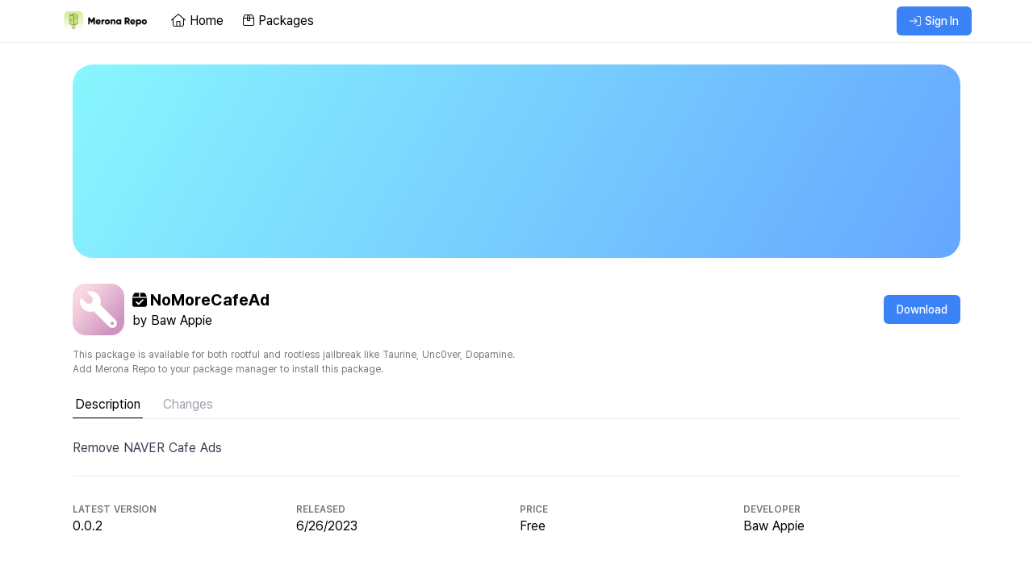

--- FILE ---
content_type: text/html;charset=utf-8
request_url: https://repo.co.kr/package/com.rpgfarm.nomorecafead
body_size: 25014
content:
<!DOCTYPE html><html><head><meta charset="utf-8">
<meta name="viewport" content="width=device-width, initial-scale=1.0, maximum-scale=1.0, user-scalable=0">
<title>NoMoreCafeAd | Merona Repo</title>
<link rel="preconnect" href="https://fastly.jsdelivr.net">
<link rel="icon" type="image/x-icon" href="/favicon.ico">
<link rel="stylesheet" type="text/css" href="https://fastly.jsdelivr.net/gh/orioncactus/pretendard@v1.3.9/dist/web/variable/pretendardvariable-dynamic-subset.min.css">
<script src="https://www.googletagmanager.com/gtag/js?id=G-93260YR45G" async></script>
<script src="https://i.repo.co.kr/assets/fontawesome6/js/all.min.js" async></script>
<script defer crossorigin="anonymous" src="//pagead2.googlesyndication.com/pagead/js/adsbygoogle.js?client=ca-pub-8080312373320174" data-hid="6f4c83b"></script>
<script data-hid="bc50e5a">if (!window.__abg_called){ (window.adsbygoogle = window.adsbygoogle || []); adsbygoogle.pauseAdRequests=0;
      adsbygoogle.push({
        google_ad_client: "ca-pub-8080312373320174",
        overlays: {bottom: false},
        
      }); window.__abg_called = true;}</script>
<style>/*! tailwindcss v3.4.1 | MIT License | https://tailwindcss.com*/*,:after,:before{border:0 solid #e5e7eb;box-sizing:border-box}:after,:before{--tw-content:""}:host,html{line-height:1.5;-webkit-text-size-adjust:100%;font-family:ui-sans-serif,system-ui,sans-serif,Apple Color Emoji,Segoe UI Emoji,Segoe UI Symbol,Noto Color Emoji;font-feature-settings:normal;font-variation-settings:normal;-moz-tab-size:4;-o-tab-size:4;tab-size:4;-webkit-tap-highlight-color:transparent}body{line-height:inherit;margin:0}hr{border-top-width:1px;color:inherit;height:0}abbr:where([title]){-webkit-text-decoration:underline dotted;text-decoration:underline dotted}h1,h2,h3,h4,h5,h6{font-size:inherit;font-weight:inherit}a{color:inherit;text-decoration:inherit}b,strong{font-weight:bolder}code,kbd,pre,samp{font-family:ui-monospace,SFMono-Regular,Menlo,Monaco,Consolas,Liberation Mono,Courier New,monospace;font-feature-settings:normal;font-size:1em;font-variation-settings:normal}small{font-size:80%}sub,sup{font-size:75%;line-height:0;position:relative;vertical-align:baseline}sub{bottom:-.25em}sup{top:-.5em}table{border-collapse:collapse;border-color:inherit;text-indent:0}button,input,optgroup,select,textarea{color:inherit;font-family:inherit;font-feature-settings:inherit;font-size:100%;font-variation-settings:inherit;font-weight:inherit;line-height:inherit;margin:0;padding:0}button,select{text-transform:none}[type=button],[type=reset],[type=submit],button{-webkit-appearance:button;background-color:transparent;background-image:none}:-moz-focusring{outline:auto}:-moz-ui-invalid{box-shadow:none}progress{vertical-align:baseline}::-webkit-inner-spin-button,::-webkit-outer-spin-button{height:auto}[type=search]{-webkit-appearance:textfield;outline-offset:-2px}::-webkit-search-decoration{-webkit-appearance:none}::-webkit-file-upload-button{-webkit-appearance:button;font:inherit}summary{display:list-item}blockquote,dd,dl,figure,h1,h2,h3,h4,h5,h6,hr,p,pre{margin:0}fieldset{margin:0}fieldset,legend{padding:0}menu,ol,ul{list-style:none;margin:0;padding:0}dialog{padding:0}textarea{resize:vertical}input::-moz-placeholder,textarea::-moz-placeholder{color:#9ca3af;opacity:1}input::placeholder,textarea::placeholder{color:#9ca3af;opacity:1}[role=button],button{cursor:pointer}:disabled{cursor:default}audio,canvas,embed,iframe,img,object,svg,video{display:block;vertical-align:middle}img,video{height:auto;max-width:100%}[hidden]{display:none}*,:after,:before{--tw-border-spacing-x:0;--tw-border-spacing-y:0;--tw-translate-x:0;--tw-translate-y:0;--tw-rotate:0;--tw-skew-x:0;--tw-skew-y:0;--tw-scale-x:1;--tw-scale-y:1;--tw-pan-x: ;--tw-pan-y: ;--tw-pinch-zoom: ;--tw-scroll-snap-strictness:proximity;--tw-gradient-from-position: ;--tw-gradient-via-position: ;--tw-gradient-to-position: ;--tw-ordinal: ;--tw-slashed-zero: ;--tw-numeric-figure: ;--tw-numeric-spacing: ;--tw-numeric-fraction: ;--tw-ring-inset: ;--tw-ring-offset-width:0px;--tw-ring-offset-color:#fff;--tw-ring-color:rgba(59,130,246,.5);--tw-ring-offset-shadow:0 0 #0000;--tw-ring-shadow:0 0 #0000;--tw-shadow:0 0 #0000;--tw-shadow-colored:0 0 #0000;--tw-blur: ;--tw-brightness: ;--tw-contrast: ;--tw-grayscale: ;--tw-hue-rotate: ;--tw-invert: ;--tw-saturate: ;--tw-sepia: ;--tw-drop-shadow: ;--tw-backdrop-blur: ;--tw-backdrop-brightness: ;--tw-backdrop-contrast: ;--tw-backdrop-grayscale: ;--tw-backdrop-hue-rotate: ;--tw-backdrop-invert: ;--tw-backdrop-opacity: ;--tw-backdrop-saturate: ;--tw-backdrop-sepia: }::backdrop{--tw-border-spacing-x:0;--tw-border-spacing-y:0;--tw-translate-x:0;--tw-translate-y:0;--tw-rotate:0;--tw-skew-x:0;--tw-skew-y:0;--tw-scale-x:1;--tw-scale-y:1;--tw-pan-x: ;--tw-pan-y: ;--tw-pinch-zoom: ;--tw-scroll-snap-strictness:proximity;--tw-gradient-from-position: ;--tw-gradient-via-position: ;--tw-gradient-to-position: ;--tw-ordinal: ;--tw-slashed-zero: ;--tw-numeric-figure: ;--tw-numeric-spacing: ;--tw-numeric-fraction: ;--tw-ring-inset: ;--tw-ring-offset-width:0px;--tw-ring-offset-color:#fff;--tw-ring-color:rgba(59,130,246,.5);--tw-ring-offset-shadow:0 0 #0000;--tw-ring-shadow:0 0 #0000;--tw-shadow:0 0 #0000;--tw-shadow-colored:0 0 #0000;--tw-blur: ;--tw-brightness: ;--tw-contrast: ;--tw-grayscale: ;--tw-hue-rotate: ;--tw-invert: ;--tw-saturate: ;--tw-sepia: ;--tw-drop-shadow: ;--tw-backdrop-blur: ;--tw-backdrop-brightness: ;--tw-backdrop-contrast: ;--tw-backdrop-grayscale: ;--tw-backdrop-hue-rotate: ;--tw-backdrop-invert: ;--tw-backdrop-opacity: ;--tw-backdrop-saturate: ;--tw-backdrop-sepia: }.container{width:100%}@media (min-width:640px){.container{max-width:640px}}@media (min-width:768px){.container{max-width:768px}}@media (min-width:1024px){.container{max-width:1024px}}@media (min-width:1280px){.container{max-width:1280px}}@media (min-width:1536px){.container{max-width:1536px}}.prose{color:var(--tw-prose-body);max-width:65ch}.prose :where(p):not(:where([class~=not-prose],[class~=not-prose] *)){margin-bottom:1.25em;margin-top:1.25em}.prose :where([class~=lead]):not(:where([class~=not-prose],[class~=not-prose] *)){color:var(--tw-prose-lead);font-size:1.25em;line-height:1.6;margin-bottom:1.2em;margin-top:1.2em}.prose :where(a):not(:where([class~=not-prose],[class~=not-prose] *)){color:var(--tw-prose-links);font-weight:500;text-decoration:underline}.prose :where(strong):not(:where([class~=not-prose],[class~=not-prose] *)){color:var(--tw-prose-bold);font-weight:600}.prose :where(a strong):not(:where([class~=not-prose],[class~=not-prose] *)){color:inherit}.prose :where(blockquote strong):not(:where([class~=not-prose],[class~=not-prose] *)){color:inherit}.prose :where(thead th strong):not(:where([class~=not-prose],[class~=not-prose] *)){color:inherit}.prose :where(ol):not(:where([class~=not-prose],[class~=not-prose] *)){list-style-type:decimal;margin-bottom:1.25em;margin-top:1.25em;padding-inline-start:1.625em}.prose :where(ol[type=A]):not(:where([class~=not-prose],[class~=not-prose] *)){list-style-type:upper-alpha}.prose :where(ol[type=a]):not(:where([class~=not-prose],[class~=not-prose] *)){list-style-type:lower-alpha}.prose :where(ol[type=A s]):not(:where([class~=not-prose],[class~=not-prose] *)){list-style-type:upper-alpha}.prose :where(ol[type=a s]):not(:where([class~=not-prose],[class~=not-prose] *)){list-style-type:lower-alpha}.prose :where(ol[type=I]):not(:where([class~=not-prose],[class~=not-prose] *)){list-style-type:upper-roman}.prose :where(ol[type=i]):not(:where([class~=not-prose],[class~=not-prose] *)){list-style-type:lower-roman}.prose :where(ol[type=I s]):not(:where([class~=not-prose],[class~=not-prose] *)){list-style-type:upper-roman}.prose :where(ol[type=i s]):not(:where([class~=not-prose],[class~=not-prose] *)){list-style-type:lower-roman}.prose :where(ol[type="1"]):not(:where([class~=not-prose],[class~=not-prose] *)){list-style-type:decimal}.prose :where(ul):not(:where([class~=not-prose],[class~=not-prose] *)){list-style-type:disc;margin-bottom:1.25em;margin-top:1.25em;padding-inline-start:1.625em}.prose :where(ol>li):not(:where([class~=not-prose],[class~=not-prose] *))::marker{color:var(--tw-prose-counters);font-weight:400}.prose :where(ul>li):not(:where([class~=not-prose],[class~=not-prose] *))::marker{color:var(--tw-prose-bullets)}.prose :where(dt):not(:where([class~=not-prose],[class~=not-prose] *)){color:var(--tw-prose-headings);font-weight:600;margin-top:1.25em}.prose :where(hr):not(:where([class~=not-prose],[class~=not-prose] *)){border-color:var(--tw-prose-hr);border-top-width:1px;margin-bottom:3em;margin-top:3em}.prose :where(blockquote):not(:where([class~=not-prose],[class~=not-prose] *)){border-inline-start-color:var(--tw-prose-quote-borders);border-inline-start-width:.25rem;color:var(--tw-prose-quotes);font-style:italic;font-weight:500;margin-bottom:1.6em;margin-top:1.6em;padding-inline-start:1em;quotes:"\201C""\201D""\2018""\2019"}.prose :where(blockquote p:first-of-type):not(:where([class~=not-prose],[class~=not-prose] *)):before{content:open-quote}.prose :where(blockquote p:last-of-type):not(:where([class~=not-prose],[class~=not-prose] *)):after{content:close-quote}.prose :where(h1):not(:where([class~=not-prose],[class~=not-prose] *)){color:var(--tw-prose-headings);font-size:2.25em;font-weight:800;line-height:1.1111111;margin-bottom:.8888889em;margin-top:0}.prose :where(h1 strong):not(:where([class~=not-prose],[class~=not-prose] *)){color:inherit;font-weight:900}.prose :where(h2):not(:where([class~=not-prose],[class~=not-prose] *)){color:var(--tw-prose-headings);font-size:1.5em;font-weight:700;line-height:1.3333333;margin-bottom:1em;margin-top:2em}.prose :where(h2 strong):not(:where([class~=not-prose],[class~=not-prose] *)){color:inherit;font-weight:800}.prose :where(h3):not(:where([class~=not-prose],[class~=not-prose] *)){color:var(--tw-prose-headings);font-size:1.25em;font-weight:600;line-height:1.6;margin-bottom:.6em;margin-top:1.6em}.prose :where(h3 strong):not(:where([class~=not-prose],[class~=not-prose] *)){color:inherit;font-weight:700}.prose :where(h4):not(:where([class~=not-prose],[class~=not-prose] *)){color:var(--tw-prose-headings);font-weight:600;line-height:1.5;margin-bottom:.5em;margin-top:1.5em}.prose :where(h4 strong):not(:where([class~=not-prose],[class~=not-prose] *)){color:inherit;font-weight:700}.prose :where(img):not(:where([class~=not-prose],[class~=not-prose] *)){margin-bottom:2em;margin-top:2em}.prose :where(picture):not(:where([class~=not-prose],[class~=not-prose] *)){display:block;margin-bottom:2em;margin-top:2em}.prose :where(video):not(:where([class~=not-prose],[class~=not-prose] *)){margin-bottom:2em;margin-top:2em}.prose :where(kbd):not(:where([class~=not-prose],[class~=not-prose] *)){border-radius:.3125rem;box-shadow:0 0 0 1px rgb(var(--tw-prose-kbd-shadows)/10%),0 3px 0 rgb(var(--tw-prose-kbd-shadows)/10%);color:var(--tw-prose-kbd);font-family:inherit;font-size:.875em;font-weight:500;padding-inline-end:.375em;padding-bottom:.1875em;padding-top:.1875em;padding-inline-start:.375em}.prose :where(code):not(:where([class~=not-prose],[class~=not-prose] *)){color:var(--tw-prose-code);font-size:.875em;font-weight:600}.prose :where(code):not(:where([class~=not-prose],[class~=not-prose] *)):before{content:"`"}.prose :where(code):not(:where([class~=not-prose],[class~=not-prose] *)):after{content:"`"}.prose :where(a code):not(:where([class~=not-prose],[class~=not-prose] *)){color:inherit}.prose :where(h1 code):not(:where([class~=not-prose],[class~=not-prose] *)){color:inherit}.prose :where(h2 code):not(:where([class~=not-prose],[class~=not-prose] *)){color:inherit;font-size:.875em}.prose :where(h3 code):not(:where([class~=not-prose],[class~=not-prose] *)){color:inherit;font-size:.9em}.prose :where(h4 code):not(:where([class~=not-prose],[class~=not-prose] *)){color:inherit}.prose :where(blockquote code):not(:where([class~=not-prose],[class~=not-prose] *)){color:inherit}.prose :where(thead th code):not(:where([class~=not-prose],[class~=not-prose] *)){color:inherit}.prose :where(pre):not(:where([class~=not-prose],[class~=not-prose] *)){background-color:var(--tw-prose-pre-bg);border-radius:.375rem;color:var(--tw-prose-pre-code);font-size:.875em;font-weight:400;line-height:1.7142857;margin-bottom:1.7142857em;margin-top:1.7142857em;overflow-x:auto;padding-inline-end:1.1428571em;padding-bottom:.8571429em;padding-top:.8571429em;padding-inline-start:1.1428571em}.prose :where(pre code):not(:where([class~=not-prose],[class~=not-prose] *)){background-color:transparent;border-radius:0;border-width:0;color:inherit;font-family:inherit;font-size:inherit;font-weight:inherit;line-height:inherit;padding:0}.prose :where(pre code):not(:where([class~=not-prose],[class~=not-prose] *)):before{content:none}.prose :where(pre code):not(:where([class~=not-prose],[class~=not-prose] *)):after{content:none}.prose :where(table):not(:where([class~=not-prose],[class~=not-prose] *)){font-size:.875em;line-height:1.7142857;margin-bottom:2em;margin-top:2em;table-layout:auto;text-align:start;width:100%}.prose :where(thead):not(:where([class~=not-prose],[class~=not-prose] *)){border-bottom-color:var(--tw-prose-th-borders);border-bottom-width:1px}.prose :where(thead th):not(:where([class~=not-prose],[class~=not-prose] *)){color:var(--tw-prose-headings);font-weight:600;padding-inline-end:.5714286em;padding-bottom:.5714286em;padding-inline-start:.5714286em;vertical-align:bottom}.prose :where(tbody tr):not(:where([class~=not-prose],[class~=not-prose] *)){border-bottom-color:var(--tw-prose-td-borders);border-bottom-width:1px}.prose :where(tbody tr:last-child):not(:where([class~=not-prose],[class~=not-prose] *)){border-bottom-width:0}.prose :where(tbody td):not(:where([class~=not-prose],[class~=not-prose] *)){vertical-align:baseline}.prose :where(tfoot):not(:where([class~=not-prose],[class~=not-prose] *)){border-top-color:var(--tw-prose-th-borders);border-top-width:1px}.prose :where(tfoot td):not(:where([class~=not-prose],[class~=not-prose] *)){vertical-align:top}.prose :where(figure>*):not(:where([class~=not-prose],[class~=not-prose] *)){margin-bottom:0;margin-top:0}.prose :where(figcaption):not(:where([class~=not-prose],[class~=not-prose] *)){color:var(--tw-prose-captions);font-size:.875em;line-height:1.4285714;margin-top:.8571429em}.prose{--tw-prose-body:#374151;--tw-prose-headings:#111827;--tw-prose-lead:#4b5563;--tw-prose-links:#111827;--tw-prose-bold:#111827;--tw-prose-counters:#6b7280;--tw-prose-bullets:#d1d5db;--tw-prose-hr:#e5e7eb;--tw-prose-quotes:#111827;--tw-prose-quote-borders:#e5e7eb;--tw-prose-captions:#6b7280;--tw-prose-kbd:#111827;--tw-prose-kbd-shadows:17 24 39;--tw-prose-code:#111827;--tw-prose-pre-code:#e5e7eb;--tw-prose-pre-bg:#1f2937;--tw-prose-th-borders:#d1d5db;--tw-prose-td-borders:#e5e7eb;--tw-prose-invert-body:#d1d5db;--tw-prose-invert-headings:#fff;--tw-prose-invert-lead:#9ca3af;--tw-prose-invert-links:#fff;--tw-prose-invert-bold:#fff;--tw-prose-invert-counters:#9ca3af;--tw-prose-invert-bullets:#4b5563;--tw-prose-invert-hr:#374151;--tw-prose-invert-quotes:#f3f4f6;--tw-prose-invert-quote-borders:#374151;--tw-prose-invert-captions:#9ca3af;--tw-prose-invert-kbd:#fff;--tw-prose-invert-kbd-shadows:255 255 255;--tw-prose-invert-code:#fff;--tw-prose-invert-pre-code:#d1d5db;--tw-prose-invert-pre-bg:rgba(0,0,0,.5);--tw-prose-invert-th-borders:#4b5563;--tw-prose-invert-td-borders:#374151;font-size:1rem;line-height:1.75}.prose :where(picture>img):not(:where([class~=not-prose],[class~=not-prose] *)){margin-bottom:0;margin-top:0}.prose :where(li):not(:where([class~=not-prose],[class~=not-prose] *)){margin-bottom:.5em;margin-top:.5em}.prose :where(ol>li):not(:where([class~=not-prose],[class~=not-prose] *)){padding-inline-start:.375em}.prose :where(ul>li):not(:where([class~=not-prose],[class~=not-prose] *)){padding-inline-start:.375em}.prose :where(.prose>ul>li p):not(:where([class~=not-prose],[class~=not-prose] *)){margin-bottom:.75em;margin-top:.75em}.prose :where(.prose>ul>li>p:first-child):not(:where([class~=not-prose],[class~=not-prose] *)){margin-top:1.25em}.prose :where(.prose>ul>li>p:last-child):not(:where([class~=not-prose],[class~=not-prose] *)){margin-bottom:1.25em}.prose :where(.prose>ol>li>p:first-child):not(:where([class~=not-prose],[class~=not-prose] *)){margin-top:1.25em}.prose :where(.prose>ol>li>p:last-child):not(:where([class~=not-prose],[class~=not-prose] *)){margin-bottom:1.25em}.prose :where(ul ul,ul ol,ol ul,ol ol):not(:where([class~=not-prose],[class~=not-prose] *)){margin-bottom:.75em;margin-top:.75em}.prose :where(dl):not(:where([class~=not-prose],[class~=not-prose] *)){margin-bottom:1.25em;margin-top:1.25em}.prose :where(dd):not(:where([class~=not-prose],[class~=not-prose] *)){margin-top:.5em;padding-inline-start:1.625em}.prose :where(hr+*):not(:where([class~=not-prose],[class~=not-prose] *)){margin-top:0}.prose :where(h2+*):not(:where([class~=not-prose],[class~=not-prose] *)){margin-top:0}.prose :where(h3+*):not(:where([class~=not-prose],[class~=not-prose] *)){margin-top:0}.prose :where(h4+*):not(:where([class~=not-prose],[class~=not-prose] *)){margin-top:0}.prose :where(thead th:first-child):not(:where([class~=not-prose],[class~=not-prose] *)){padding-inline-start:0}.prose :where(thead th:last-child):not(:where([class~=not-prose],[class~=not-prose] *)){padding-inline-end:0}.prose :where(tbody td,tfoot td):not(:where([class~=not-prose],[class~=not-prose] *)){padding-inline-end:.5714286em;padding-bottom:.5714286em;padding-top:.5714286em;padding-inline-start:.5714286em}.prose :where(tbody td:first-child,tfoot td:first-child):not(:where([class~=not-prose],[class~=not-prose] *)){padding-inline-start:0}.prose :where(tbody td:last-child,tfoot td:last-child):not(:where([class~=not-prose],[class~=not-prose] *)){padding-inline-end:0}.prose :where(figure):not(:where([class~=not-prose],[class~=not-prose] *)){margin-bottom:2em;margin-top:2em}.prose :where(.prose>:first-child):not(:where([class~=not-prose],[class~=not-prose] *)){margin-top:0}.prose :where(.prose>:last-child):not(:where([class~=not-prose],[class~=not-prose] *)){margin-bottom:0}.static{position:static}.fixed{position:fixed}.absolute{position:absolute}.relative{position:relative}.top-1\/2{top:50%}.mx-0{margin-left:0;margin-right:0}.mx-2{margin-left:.5rem;margin-right:.5rem}.my-2{margin-bottom:.5rem;margin-top:.5rem}.my-5{margin-bottom:1.25rem;margin-top:1.25rem}.mb-2{margin-bottom:.5rem}.mr-1{margin-right:.25rem}.mr-2{margin-right:.5rem}.mt-2{margin-top:.5rem}.block{display:block}.inline{display:inline}.flex{display:flex}.grid{display:grid}.contents{display:contents}.hidden{display:none}.h-full{height:100%}.w-full{width:100%}.flex-shrink{flex-shrink:1}.flex-grow{flex-grow:1}.-translate-y-1\/2{--tw-translate-y:-50%;transform:translate(var(--tw-translate-x),-50%) rotate(var(--tw-rotate)) skewX(var(--tw-skew-x)) skewY(var(--tw-skew-y)) scaleX(var(--tw-scale-x)) scaleY(var(--tw-scale-y))}.-translate-y-1\/2,.transform{transform:translate(var(--tw-translate-x),var(--tw-translate-y)) rotate(var(--tw-rotate)) skewX(var(--tw-skew-x)) skewY(var(--tw-skew-y)) scaleX(var(--tw-scale-x)) scaleY(var(--tw-scale-y))}.cursor-pointer{cursor:pointer}.list-inside{list-style-position:inside}.list-disc{list-style-type:disc}.grid-cols-1{grid-template-columns:repeat(1,minmax(0,1fr))}.grid-cols-2{grid-template-columns:repeat(2,minmax(0,1fr))}.flex-col{flex-direction:column}.flex-wrap{flex-wrap:wrap}.flex-wrap-reverse{flex-wrap:wrap-reverse}.items-center{align-items:center}.justify-end{justify-content:flex-end}.justify-center{justify-content:center}.justify-between{justify-content:space-between}.gap-2{gap:.5rem}.gap-3{gap:.75rem}.gap-4{gap:1rem}.truncate{overflow:hidden;text-overflow:ellipsis;white-space:nowrap}.rounded-full{border-radius:9999px}.rounded-lg{border-radius:.5rem}.border{border-width:1px}.bg-white{--tw-bg-opacity:1;background-color:#fff;background-color:rgb(255 255 255/var(--tw-bg-opacity))}.p-2{padding:.5rem}.px-2{padding-left:.5rem;padding-right:.5rem}.py-1{padding-bottom:.25rem;padding-top:.25rem}.text-center{text-align:center}.text-2xl{font-size:1.5rem;line-height:2rem}.text-3xl{font-size:1.875rem;line-height:2.25rem}.text-lg{font-size:1.125rem;line-height:1.75rem}.text-sm{font-size:.875rem;line-height:1.25rem}.text-xl{font-size:1.25rem;line-height:1.75rem}.font-bold{font-weight:700}.font-normal{font-weight:400}.font-semibold{font-weight:600}.uppercase{text-transform:uppercase}.capitalize{text-transform:capitalize}.italic{font-style:italic}.text-blue-600{--tw-text-opacity:1;color:#2563eb;color:rgb(37 99 235/var(--tw-text-opacity))}.line-through{text-decoration-line:line-through}.antialiased{-webkit-font-smoothing:antialiased;-moz-osx-font-smoothing:grayscale}.shadow{--tw-shadow:0 1px 3px 0 rgba(0,0,0,.1),0 1px 2px -1px rgba(0,0,0,.1);--tw-shadow-colored:0 1px 3px 0 var(--tw-shadow-color),0 1px 2px -1px var(--tw-shadow-color);box-shadow:0 0 #0000,0 0 #0000,0 1px 3px 0 rgba(0,0,0,.1),0 1px 2px -1px rgba(0,0,0,.1);box-shadow:var(--tw-ring-offset-shadow,0 0 #0000),var(--tw-ring-shadow,0 0 #0000),var(--tw-shadow)}.shadow-lg{--tw-shadow:0 10px 15px -3px rgba(0,0,0,.1),0 4px 6px -4px rgba(0,0,0,.1);--tw-shadow-colored:0 10px 15px -3px var(--tw-shadow-color),0 4px 6px -4px var(--tw-shadow-color);box-shadow:0 0 #0000,0 0 #0000,0 10px 15px -3px rgba(0,0,0,.1),0 4px 6px -4px rgba(0,0,0,.1);box-shadow:var(--tw-ring-offset-shadow,0 0 #0000),var(--tw-ring-shadow,0 0 #0000),var(--tw-shadow)}.outline{outline-style:solid}.blur{--tw-blur:blur(8px);filter:blur(8px) var(--tw-brightness) var(--tw-contrast) var(--tw-grayscale) var(--tw-hue-rotate) var(--tw-invert) var(--tw-saturate) var(--tw-sepia) var(--tw-drop-shadow);filter:var(--tw-blur) var(--tw-brightness) var(--tw-contrast) var(--tw-grayscale) var(--tw-hue-rotate) var(--tw-invert) var(--tw-saturate) var(--tw-sepia) var(--tw-drop-shadow)}.invert{--tw-invert:invert(100%);filter:var(--tw-blur) var(--tw-brightness) var(--tw-contrast) var(--tw-grayscale) var(--tw-hue-rotate) invert(100%) var(--tw-saturate) var(--tw-sepia) var(--tw-drop-shadow)}.filter,.invert{filter:var(--tw-blur) var(--tw-brightness) var(--tw-contrast) var(--tw-grayscale) var(--tw-hue-rotate) var(--tw-invert) var(--tw-saturate) var(--tw-sepia) var(--tw-drop-shadow)}.backdrop-filter{-webkit-backdrop-filter:var(--tw-backdrop-blur) var(--tw-backdrop-brightness) var(--tw-backdrop-contrast) var(--tw-backdrop-grayscale) var(--tw-backdrop-hue-rotate) var(--tw-backdrop-invert) var(--tw-backdrop-opacity) var(--tw-backdrop-saturate) var(--tw-backdrop-sepia);backdrop-filter:var(--tw-backdrop-blur) var(--tw-backdrop-brightness) var(--tw-backdrop-contrast) var(--tw-backdrop-grayscale) var(--tw-backdrop-hue-rotate) var(--tw-backdrop-invert) var(--tw-backdrop-opacity) var(--tw-backdrop-saturate) var(--tw-backdrop-sepia)}.transition{transition-duration:.15s;transition-property:color,background-color,border-color,text-decoration-color,fill,stroke,opacity,box-shadow,transform,filter,-webkit-backdrop-filter;transition-property:color,background-color,border-color,text-decoration-color,fill,stroke,opacity,box-shadow,transform,filter,backdrop-filter;transition-property:color,background-color,border-color,text-decoration-color,fill,stroke,opacity,box-shadow,transform,filter,backdrop-filter,-webkit-backdrop-filter;transition-timing-function:cubic-bezier(.4,0,.2,1)}@media (prefers-color-scheme:dark){.dark\:prose-dark{color:#d1d5db}.dark\:prose-dark :where([class~=lead]):not(:where([class~=not-prose],[class~=not-prose] *)){color:#d1d5db}.dark\:prose-dark :where(a):not(:where([class~=not-prose],[class~=not-prose] *)){color:#3b82f6}.dark\:prose-dark :where(strong):not(:where([class~=not-prose],[class~=not-prose] *)){color:#f3f4f6}.dark\:prose-dark :where(ol>li):not(:where([class~=not-prose],[class~=not-prose] *)):before{color:#9ca3af}.dark\:prose-dark :where(ul>li):not(:where([class~=not-prose],[class~=not-prose] *)):before{background-color:#4b5563}.dark\:prose-dark :where(hr):not(:where([class~=not-prose],[class~=not-prose] *)){border-color:#374151}.dark\:prose-dark :where(blockquote):not(:where([class~=not-prose],[class~=not-prose] *)){border-left-color:#374151;color:#9ca3af}.dark\:prose-dark :where(h1):not(:where([class~=not-prose],[class~=not-prose] *)){color:#f3f4f6}.dark\:prose-dark :where(h2):not(:where([class~=not-prose],[class~=not-prose] *)){border-bottom-color:#1f2937;color:#f3f4f6}.dark\:prose-dark :where(h3):not(:where([class~=not-prose],[class~=not-prose] *)){border-bottom-color:#1f2937;color:#f3f4f6}.dark\:prose-dark :where(h4):not(:where([class~=not-prose],[class~=not-prose] *)){color:#f3f4f6}.dark\:prose-dark :where(figure figcaption):not(:where([class~=not-prose],[class~=not-prose] *)){color:#9ca3af}.dark\:prose-dark :where(code):not(:where([class~=not-prose],[class~=not-prose] *)){background-color:#1f2937;border-width:0;color:#f3f4f6}.dark\:prose-dark :where(a code):not(:where([class~=not-prose],[class~=not-prose] *)){color:#3b82f6}.dark\:prose-dark :where(thead):not(:where([class~=not-prose],[class~=not-prose] *)){border-bottom-color:#4b5563;color:#f3f4f6}.dark\:prose-dark :where(tbody tr):not(:where([class~=not-prose],[class~=not-prose] *)){border-bottom-color:#374151}}.hover\:bg-gray-200:hover{--tw-bg-opacity:1;background-color:#e5e7eb;background-color:rgb(229 231 235/var(--tw-bg-opacity))}@media (min-width:768px){.md\:grid-cols-2{grid-template-columns:repeat(2,minmax(0,1fr))}.md\:grid-cols-3{grid-template-columns:repeat(3,minmax(0,1fr))}.md\:grid-cols-4{grid-template-columns:repeat(4,minmax(0,1fr))}}@media (min-width:1024px){.lg\:block{display:block}.lg\:hidden{display:none}.lg\:grid-cols-4{grid-template-columns:repeat(4,minmax(0,1fr))}}@media (min-width:1280px){.xl\:text-4xl{font-size:2.25rem;line-height:2.5rem}}@media (prefers-color-scheme:dark){.dark\:border-gray-800{--tw-border-opacity:1;border-color:#1f2937;border-color:rgb(31 41 55/var(--tw-border-opacity))}.dark\:bg-black{--tw-bg-opacity:1;background-color:#000;background-color:rgb(0 0 0/var(--tw-bg-opacity))}.dark\:hover\:bg-gray-800:hover{--tw-bg-opacity:1;background-color:#1f2937;background-color:rgb(31 41 55/var(--tw-bg-opacity))}}</style>
<style>html{font-family:Pretendard Variable,-apple-system,BlinkMacSystemFont,system-ui,Roboto,Helvetica Neue,Segoe UI,Apple SD Gothic Neo,Noto Sans KR,Malgun Gothic,sans-serif;font-size:16px;word-spacing:1px;-ms-text-size-adjust:100%;-webkit-text-size-adjust:100%;-moz-osx-font-smoothing:grayscale;-webkit-font-smoothing:antialiased;box-sizing:border-box}.contents-center{margin:0 auto;max-width:1100px}.contents-center-full{margin:0 auto;max-width:1500px}@media (min-width:1500px){.contents-center{margin:auto;max-width:1400px}}@media (max-width:1150px){.contents-center:not(.not-mobile){margin:auto;max-width:90%}.mobile-hidden{display:none!important}}@media and (min-width:769px){.contents-center.not-mobile{flex:none;max-width:100%!important}}@media (min-width:1150px){.mobile-only{display:none!important}}@media (min-width:769px){.contents-center-full{margin:auto;max-width:90%}}.block{display:block}.flex{display:flex}.flex-wrap{flex-wrap:wrap}.flex-wrap-reverse{flex-wrap:wrap-reverse}.flex-col{flex-direction:column}.flex-cell{display:block;padding:.75rem;width:100%}@media print,screen and (min-width:769px){.flex-quarter{flex:none;width:25%}.flex-half{flex:none;width:50%}.flex-third{flex:none;width:25%}}@media print,screen and (max-width:769px){.flex-half-mobile{flex:none;width:50%}.flex-quarter{flex:none;width:100%}}.justify-center{justify-content:center}.align-center{align-content:center}.items-center{align-items:center}.justify-between{justify-content:space-between}.justify-end{justify-content:flex-end}.text-center{text-align:center}.h-full{height:100%}.w-full{width:100%}.w-full-important{width:100%!important}hr{border:1px solid #eaeaea}.icon{margin-right:5px}</style>
<style>*{--tw-ring-inset:var(--tw-empty, );--tw-ring-offset-width:0px;--tw-ring-offset-color:#fff;--tw-translate-x:0;--tw-translate-y:0;--tw-rotate:0;--tw-skew-x:0;--tw-skew-y:0;--tw-scale-x:1;--tw-scale-y:1}[data-v-7d184735]:focus{outline:none}[data-v-7d184735]::-moz-focus-inner{border:0}.loader[data-v-7d184735]{animation:spin-data-v-7d184735 2s linear infinite;border:2px solid #d9d9d9;border-radius:50%;border-top-color:#000;height:13px;width:13px}@keyframes spin-data-v-7d184735{0%{transform:rotate(0)}to{transform:rotate(1turn)}}.flex-center[data-v-7d184735]{align-items:center;display:flex;justify-content:center}.button[data-v-7d184735]{border-radius:.375rem;font-size:.875rem;font-weight:500;line-height:1.25rem;padding:.5rem 1rem;position:relative;transition-duration:.15s;transition-property:all;transition-timing-function:cubic-bezier(.4,0,.2,1);transition-timing-function:cubic-bezier(.4,0,1,1)}.button i[data-v-7d184735]:not(.loadingIcon){margin-right:.5rem}.button>.loadingIcon[data-v-7d184735]{left:.75rem;position:absolute;top:50%;z-index:0;--tw-translate-y:-50%;opacity:0;transform:translate(var(--tw-translate-x),-50%) rotate(var(--tw-rotate)) skew(var(--tw-skew-x)) skewY(var(--tw-skew-y)) scaleX(var(--tw-scale-x)) scaleY(var(--tw-scale-y));transform:translate(var(--tw-translate-x),var(--tw-translate-y)) rotate(var(--tw-rotate)) skew(var(--tw-skew-x)) skewY(var(--tw-skew-y)) scaleX(var(--tw-scale-x)) scaleY(var(--tw-scale-y));transition-duration:.15s;transition-property:all;transition-timing-function:cubic-bezier(.4,0,.2,1);transition-timing-function:cubic-bezier(.4,0,1,1)}.button[data-loading=true][data-v-7d184735]{padding-left:2rem!important}.button[data-loading=true]>.loadingIcon[data-v-7d184735]{opacity:1;z-index:auto}.button.small[data-v-7d184735]{font-size:.75rem;line-height:1rem;padding:.25rem .5rem}.light.button.default[data-v-7d184735]{--tw-bg-opacity:1;background-color:#bae6fd;background-color:rgb(186 230 253/var(--tw-bg-opacity));--tw-text-opacity:1;color:#0284c7;color:rgb(2 132 199/var(--tw-text-opacity))}.light.button.default[data-v-7d184735]:hover{--tw-bg-opacity:1;background-color:#7dd3fc;background-color:rgb(125 211 252/var(--tw-bg-opacity));--tw-text-opacity:1;color:#075985;color:rgb(7 89 133/var(--tw-text-opacity))}.light.button.default .loader[data-v-7d184735]{--tw-border-opacity:1;border-color:#0284c7;border-color:rgb(2 132 199/var(--tw-border-opacity));border-top-color:transparent}@media (prefers-color-scheme:dark){.light.button.default[data-v-7d184735]{background-color:rgba(38,63,76,var(--tw-bg-opacity));color:#dbeafe}.light.button.default[data-v-7d184735]:hover{background-color:rgba(63,106,126,var(--tw-bg-opacity));color:#dbeafe}}.light.button.success[data-v-7d184735]{--tw-bg-opacity:1;background-color:#bbf7d0;background-color:rgb(187 247 208/var(--tw-bg-opacity));--tw-text-opacity:1;color:#16a34a;color:rgb(22 163 74/var(--tw-text-opacity))}.light.button.success[data-v-7d184735]:hover{--tw-bg-opacity:1;background-color:#86efac;background-color:rgb(134 239 172/var(--tw-bg-opacity));--tw-text-opacity:1;color:#166534;color:rgb(22 101 52/var(--tw-text-opacity))}.light.button.success .loader[data-v-7d184735]{--tw-border-opacity:1;border-color:#16a34a;border-color:rgb(22 163 74/var(--tw-border-opacity));border-top-color:transparent}@media (prefers-color-scheme:dark){.light.button.success[data-v-7d184735]{background-color:rgba(25,36,31,var(--tw-bg-opacity));color:#d1fae5}.light.button.success[data-v-7d184735]:hover{background-color:rgba(84,122,104,var(--tw-bg-opacity));color:#d1fae5}}.light.button.info[data-v-7d184735]{--tw-bg-opacity:1;background-color:#bfdbfe;background-color:rgb(191 219 254/var(--tw-bg-opacity));--tw-text-opacity:1;color:#2563eb;color:rgb(37 99 235/var(--tw-text-opacity))}.light.button.info[data-v-7d184735]:hover{--tw-bg-opacity:1;background-color:#93c5fd;background-color:rgb(147 197 253/var(--tw-bg-opacity));--tw-text-opacity:1;color:#1e40af;color:rgb(30 64 175/var(--tw-text-opacity))}.light.button.info .loader[data-v-7d184735]{--tw-border-opacity:1;border-color:#2563eb;border-color:rgb(37 99 235/var(--tw-border-opacity));border-top-color:transparent}@media (prefers-color-scheme:dark){.light.button.info[data-v-7d184735]{background-color:rgba(38,63,76,var(--tw-bg-opacity));color:#dbeafe}.light.button.info[data-v-7d184735]:hover{background-color:rgba(63,106,126,var(--tw-bg-opacity));color:#dbeafe}}.light.button.warning[data-v-7d184735]{--tw-bg-opacity:1;background-color:#fde68a;background-color:rgb(253 230 138/var(--tw-bg-opacity));--tw-text-opacity:1;color:#d97706;color:rgb(217 119 6/var(--tw-text-opacity))}.light.button.warning[data-v-7d184735]:hover{--tw-bg-opacity:1;background-color:#fcd34d;background-color:rgb(252 211 77/var(--tw-bg-opacity));--tw-text-opacity:1;color:#92400e;color:rgb(146 64 14/var(--tw-text-opacity))}.light.button.warning .loader[data-v-7d184735]{--tw-border-opacity:1;border-color:#d97706;border-color:rgb(217 119 6/var(--tw-border-opacity));border-top-color:transparent}@media (prefers-color-scheme:dark){.light.button.warning[data-v-7d184735]{background-color:rgba(38,35,21,var(--tw-bg-opacity));color:#fef3c7}.light.button.warning[data-v-7d184735]:hover{background-color:rgba(127,115,69,var(--tw-bg-opacity));color:#fef3c7}}.light.button.danger[data-v-7d184735]{--tw-bg-opacity:1;background-color:#fecaca;background-color:rgb(254 202 202/var(--tw-bg-opacity));--tw-text-opacity:1;color:#dc2626;color:rgb(220 38 38/var(--tw-text-opacity))}.light.button.danger[data-v-7d184735]:hover{--tw-bg-opacity:1;background-color:#fca5a5;background-color:rgb(252 165 165/var(--tw-bg-opacity));--tw-text-opacity:1;color:#991b1b;color:rgb(153 27 27/var(--tw-text-opacity))}.light.button.danger .loader[data-v-7d184735]{--tw-border-opacity:1;border-color:#dc2626;border-color:rgb(220 38 38/var(--tw-border-opacity));border-top-color:transparent}@media (prefers-color-scheme:dark){.light.button.danger[data-v-7d184735]{background-color:rgba(38,30,30,var(--tw-bg-opacity));color:#fee2e2}.light.button.danger[data-v-7d184735]:hover{background-color:rgba(127,101,101,var(--tw-bg-opacity));color:#fee2e2}}.light.button.dismiss[data-v-7d184735]{--tw-bg-opacity:1;background-color:#f3f4f6;background-color:rgb(243 244 246/var(--tw-bg-opacity));--tw-text-opacity:1;color:#4b5563;color:rgb(75 85 99/var(--tw-text-opacity))}.light.button.dismiss[data-v-7d184735]:hover{--tw-bg-opacity:1;background-color:#e5e7eb;background-color:rgb(229 231 235/var(--tw-bg-opacity));--tw-text-opacity:1;color:#1f2937;color:rgb(31 41 55/var(--tw-text-opacity))}.light.button.dismiss .loader[data-v-7d184735]{--tw-border-opacity:1;border-color:#4b5563;border-color:rgb(75 85 99/var(--tw-border-opacity));border-top-color:transparent}@media (prefers-color-scheme:dark){.light.button.dismiss[data-v-7d184735]{background-color:rgba(34,35,35,var(--tw-bg-opacity));color:#f3f4f6}.light.button.dismiss[data-v-7d184735]:hover{background-color:rgba(115,116,118,var(--tw-bg-opacity));color:#f3f4f6}}.button[disabled][data-v-7d184735]{--tw-bg-opacity:.5!important}.loader[data-v-7d184735]{--tw-border-opacity:1;border-color:#fff;border-color:rgb(255 255 255/var(--tw-border-opacity));border-top-color:transparent}.button.default[data-v-7d184735]{background-color:#3b82f6;background-color:rgb(59 130 246/var(--tw-bg-opacity))}.button.default[data-v-7d184735],.button.default[data-v-7d184735]:hover{--tw-bg-opacity:1;--tw-text-opacity:1;color:#fff;color:rgb(255 255 255/var(--tw-text-opacity))}.button.default[data-v-7d184735]:hover{background-color:#1d4ed8;background-color:rgb(29 78 216/var(--tw-bg-opacity))}.button.success[data-v-7d184735]{background-color:#22c55e;background-color:rgb(34 197 94/var(--tw-bg-opacity))}.button.success[data-v-7d184735],.button.success[data-v-7d184735]:hover{--tw-bg-opacity:1;--tw-text-opacity:1;color:#fff;color:rgb(255 255 255/var(--tw-text-opacity))}.button.success[data-v-7d184735]:hover{background-color:#15803d;background-color:rgb(21 128 61/var(--tw-bg-opacity))}.button.info[data-v-7d184735]{background-color:#2563eb;background-color:rgb(37 99 235/var(--tw-bg-opacity))}.button.info[data-v-7d184735],.button.info[data-v-7d184735]:hover{--tw-bg-opacity:1;--tw-text-opacity:1;color:#fff;color:rgb(255 255 255/var(--tw-text-opacity))}.button.info[data-v-7d184735]:hover{background-color:#1e40af;background-color:rgb(30 64 175/var(--tw-bg-opacity))}.button.warning[data-v-7d184735]{background-color:#f59e0b;background-color:rgb(245 158 11/var(--tw-bg-opacity))}.button.warning[data-v-7d184735],.button.warning[data-v-7d184735]:hover{--tw-bg-opacity:1;--tw-text-opacity:1;color:#fff;color:rgb(255 255 255/var(--tw-text-opacity))}.button.warning[data-v-7d184735]:hover{background-color:#b45309;background-color:rgb(180 83 9/var(--tw-bg-opacity))}.button.danger[data-v-7d184735]{background-color:#ef4444;background-color:rgb(239 68 68/var(--tw-bg-opacity))}.button.danger[data-v-7d184735],.button.danger[data-v-7d184735]:hover{--tw-bg-opacity:1;--tw-text-opacity:1;color:#fff;color:rgb(255 255 255/var(--tw-text-opacity))}.button.danger[data-v-7d184735]:hover{background-color:#b91c1c;background-color:rgb(185 28 28/var(--tw-bg-opacity))}.button.dismiss[data-v-7d184735]{--tw-bg-opacity:1;background-color:#e5e7eb;background-color:rgb(229 231 235/var(--tw-bg-opacity));--tw-text-opacity:1;color:#4b5563;color:rgb(75 85 99/var(--tw-text-opacity))}.button.dismiss[data-v-7d184735]:hover{--tw-bg-opacity:1;background-color:#d1d5db;background-color:rgb(209 213 219/var(--tw-bg-opacity));--tw-text-opacity:1;color:#1f2937;color:rgb(31 41 55/var(--tw-text-opacity))}.button.dismiss .loader[data-v-7d184735]{--tw-border-opacity:1;border-color:#4b5563;border-color:rgb(75 85 99/var(--tw-border-opacity));border-top-color:transparent}@media (prefers-color-scheme:dark){.button.dismiss[data-v-7d184735]{--tw-bg-opacity:1;background-color:#374151;background-color:rgb(55 65 81/var(--tw-bg-opacity));--tw-text-opacity:1;color:#d1d5db;color:rgb(209 213 219/var(--tw-text-opacity))}.button.dismiss[data-v-7d184735]:hover{--tw-bg-opacity:1;background-color:#4b5563;background-color:rgb(75 85 99/var(--tw-bg-opacity));--tw-text-opacity:1;color:#e5e7eb;color:rgb(229 231 235/var(--tw-text-opacity))}}[data-v-ec3219d8]:focus{outline:none}[data-v-ec3219d8]::-moz-focus-inner{border:0}.flex-center[data-v-ec3219d8]{align-items:center;display:flex;justify-content:center}.button[data-v-ec3219d8]{border-color:transparent;border-radius:.75rem;border-width:1px;flex:none;width:100%;--tw-bg-opacity:1;background-color:#111827;background-color:rgb(17 24 39/var(--tw-bg-opacity));line-height:1.5rem;padding:.5rem .75rem;--tw-text-opacity:1;color:#fff;color:rgb(255 255 255/var(--tw-text-opacity));--tw-shadow:0 10px 15px -3px rgba(0,0,0,.1),0 4px 6px -4px rgba(0,0,0,.1);--tw-shadow-colored:0 10px 15px -3px var(--tw-shadow-color),0 4px 6px -4px var(--tw-shadow-color);box-shadow:0 0 #0000,0 0 #0000,0 10px 15px -3px rgba(0,0,0,.1),0 4px 6px -4px rgba(0,0,0,.1);box-shadow:var(--tw-ring-offset-shadow,0 0 #0000),var(--tw-ring-shadow,0 0 #0000),var(--tw-shadow);transition-duration:.2s;transition-property:color,background-color,border-color,text-decoration-color,fill,stroke,opacity,box-shadow,transform,filter,-webkit-backdrop-filter;transition-property:color,background-color,border-color,text-decoration-color,fill,stroke,opacity,box-shadow,transform,filter,backdrop-filter;transition-property:color,background-color,border-color,text-decoration-color,fill,stroke,opacity,box-shadow,transform,filter,backdrop-filter,-webkit-backdrop-filter;transition-timing-function:cubic-bezier(.4,0,.2,1)}.button[data-v-ec3219d8]:hover{--tw-bg-opacity:1;background-color:#374151;background-color:rgb(55 65 81/var(--tw-bg-opacity))}@media (min-width:640px){.button[data-v-ec3219d8]{width:auto}}.button i[data-v-ec3219d8]{margin-right:.5rem}.button.default[data-v-ec3219d8]{background-image:linear-gradient(to top right,#0ea5e9,#38bdf8);background-image:linear-gradient(to top right,var(--tw-gradient-stops));--tw-gradient-from:#0ea5e9;--tw-gradient-stops:var(--tw-gradient-from),var(--tw-gradient-to,rgba(14,165,233,0));--tw-gradient-to:#38bdf8}.button.success[data-v-ec3219d8]{background-image:linear-gradient(to top right,#22c55e,#4ade80);background-image:linear-gradient(to top right,var(--tw-gradient-stops));--tw-gradient-from:#22c55e;--tw-gradient-stops:var(--tw-gradient-from),var(--tw-gradient-to,rgba(34,197,94,0));--tw-gradient-to:#4ade80}.button.info[data-v-ec3219d8]{background-image:linear-gradient(to top right,#3b82f6,#60a5fa);background-image:linear-gradient(to top right,var(--tw-gradient-stops));--tw-gradient-from:#3b82f6;--tw-gradient-stops:var(--tw-gradient-from),var(--tw-gradient-to,rgba(59,130,246,0));--tw-gradient-to:#60a5fa}.button.warning[data-v-ec3219d8]{background-image:linear-gradient(to top right,#f59e0b,#fbbf24);background-image:linear-gradient(to top right,var(--tw-gradient-stops));--tw-gradient-from:#f59e0b;--tw-gradient-stops:var(--tw-gradient-from),var(--tw-gradient-to,rgba(245,158,11,0));--tw-gradient-to:#fbbf24}.button.danger[data-v-ec3219d8]{background-image:linear-gradient(to top right,#ef4444,#f87171);background-image:linear-gradient(to top right,var(--tw-gradient-stops));--tw-gradient-from:#ef4444;--tw-gradient-stops:var(--tw-gradient-from),var(--tw-gradient-to,rgba(239,68,68,0));--tw-gradient-to:#f87171}.button.dismiss[data-v-ec3219d8]{background-image:linear-gradient(to top right,#6b7280,#9ca3af);background-image:linear-gradient(to top right,var(--tw-gradient-stops));--tw-gradient-from:#6b7280;--tw-gradient-stops:var(--tw-gradient-from),var(--tw-gradient-to,hsla(220,9%,46%,0));--tw-gradient-to:#9ca3af}.button[disabled][data-v-ec3219d8]{--tw-bg-opacity:.5!important}@media (prefers-color-scheme:dark){.button.default[data-v-ec3219d8]{background-color:#3b82f6!important;background-color:rgb(59 130 246/var(--tw-bg-opacity))!important}.button.default[data-v-ec3219d8],.button.default[data-v-ec3219d8]:hover{--tw-bg-opacity:1!important;--tw-text-opacity:1!important;color:#fff!important;color:rgb(255 255 255/var(--tw-text-opacity))!important}.button.default[data-v-ec3219d8]:hover{background-color:#1d4ed8!important;background-color:rgb(29 78 216/var(--tw-bg-opacity))!important}.button.success[data-v-ec3219d8]{background-color:#22c55e!important;background-color:rgb(34 197 94/var(--tw-bg-opacity))!important}.button.success[data-v-ec3219d8],.button.success[data-v-ec3219d8]:hover{--tw-bg-opacity:1!important;--tw-text-opacity:1!important;color:#fff!important;color:rgb(255 255 255/var(--tw-text-opacity))!important}.button.success[data-v-ec3219d8]:hover{background-color:#15803d!important;background-color:rgb(21 128 61/var(--tw-bg-opacity))!important}.button.info[data-v-ec3219d8]{background-color:#2563eb!important;background-color:rgb(37 99 235/var(--tw-bg-opacity))!important}.button.info[data-v-ec3219d8],.button.info[data-v-ec3219d8]:hover{--tw-bg-opacity:1!important;--tw-text-opacity:1!important;color:#fff!important;color:rgb(255 255 255/var(--tw-text-opacity))!important}.button.info[data-v-ec3219d8]:hover{background-color:#1e40af!important;background-color:rgb(30 64 175/var(--tw-bg-opacity))!important}.button.warning[data-v-ec3219d8]{background-color:#f59e0b!important;background-color:rgb(245 158 11/var(--tw-bg-opacity))!important}.button.warning[data-v-ec3219d8],.button.warning[data-v-ec3219d8]:hover{--tw-bg-opacity:1!important;--tw-text-opacity:1!important;color:#fff!important;color:rgb(255 255 255/var(--tw-text-opacity))!important}.button.warning[data-v-ec3219d8]:hover{background-color:#b45309!important;background-color:rgb(180 83 9/var(--tw-bg-opacity))!important}.button.danger[data-v-ec3219d8]{background-color:#ef4444!important;background-color:rgb(239 68 68/var(--tw-bg-opacity))!important}.button.danger[data-v-ec3219d8],.button.danger[data-v-ec3219d8]:hover{--tw-bg-opacity:1!important;--tw-text-opacity:1!important;color:#fff!important;color:rgb(255 255 255/var(--tw-text-opacity))!important}.button.danger[data-v-ec3219d8]:hover{background-color:#b91c1c!important;background-color:rgb(185 28 28/var(--tw-bg-opacity))!important}.button.dismiss[data-v-ec3219d8]{--tw-bg-opacity:1!important;background-color:#374151!important;background-color:rgb(55 65 81/var(--tw-bg-opacity))!important;--tw-text-opacity:1!important;color:#d1d5db!important;color:rgb(209 213 219/var(--tw-text-opacity))!important}.button.dismiss[data-v-ec3219d8]:hover{--tw-bg-opacity:1!important;background-color:#4b5563!important;background-color:rgb(75 85 99/var(--tw-bg-opacity))!important;--tw-text-opacity:1!important;color:#e5e7eb!important;color:rgb(229 231 235/var(--tw-text-opacity))!important}.button[disabled][data-v-ec3219d8]{--tw-bg-opacity:.5!important}}.filearea-wrapper[data-v-81aa79b6]{align-items:center;border-radius:.5rem;cursor:pointer;display:flex;flex-direction:column;gap:.75rem;height:12rem;justify-content:center;width:100%;--tw-border-opacity:1;border:2px dashed #e5e7eb;border-color:rgb(229 231 235/var(--tw-border-opacity));transition-duration:.2s;transition-property:color,background-color,border-color,text-decoration-color,fill,stroke,opacity,box-shadow,transform,filter,-webkit-backdrop-filter;transition-property:color,background-color,border-color,text-decoration-color,fill,stroke,opacity,box-shadow,transform,filter,backdrop-filter;transition-property:color,background-color,border-color,text-decoration-color,fill,stroke,opacity,box-shadow,transform,filter,backdrop-filter,-webkit-backdrop-filter;transition-timing-function:cubic-bezier(.4,0,.2,1)}.filearea-wrapper[data-v-81aa79b6]:hover{--tw-text-opacity:1}.filearea-wrapper.has-file-cursor[data-v-81aa79b6],.filearea-wrapper[data-v-81aa79b6]:hover{--tw-border-opacity:1;border-color:#3b82f6;border-color:rgb(59 130 246/var(--tw-border-opacity));color:#2563eb;color:rgb(37 99 235/var(--tw-text-opacity))}.filearea-wrapper.has-file-cursor[data-v-81aa79b6]{--tw-bg-opacity:1;background-color:#dbeafe;background-color:rgb(219 234 254/var(--tw-bg-opacity));--tw-text-opacity:1}@media (prefers-color-scheme:dark){.filearea-wrapper[data-v-81aa79b6]{--tw-border-opacity:1;border-color:#1f2937;border-color:rgb(31 41 55/var(--tw-border-opacity))}.filearea-wrapper.has-file-cursor[data-v-81aa79b6]{background-color:rgba(37,99,235,.1);background-color:rgb(37 99 235/var(--tw-bg-opacity));--tw-bg-opacity:.1}}.file-wrapper[data-v-81aa79b6]{align-items:center;display:flex;height:40px}.file-wrapper button[data-v-81aa79b6]:has(+span){border-bottom-right-radius:0;border-top-right-radius:0}.file-wrapper button[data-v-81aa79b6]{height:40px;white-space:nowrap}.file-wrapper span[data-v-81aa79b6]{align-items:center;border-bottom-right-radius:.5rem;border-top-right-radius:.5rem;border-width:1px 1px 1px 0;display:block;display:flex;height:40px;overflow:hidden;padding-left:.75rem;padding-right:.75rem;text-overflow:ellipsis;white-space:nowrap}@media (prefers-color-scheme:dark){.file-wrapper span[data-v-81aa79b6]{--tw-border-opacity:1;border-color:#1f2937;border-color:rgb(31 41 55/var(--tw-border-opacity))}}.file-wrapper input[data-v-81aa79b6]{display:none}.relative-container[data-v-81aa79b6]{position:relative}.inline-container[data-v-81aa79b6]{display:inline}.flex-container[data-v-81aa79b6]{display:flex}.prefix-box-container[data-v-81aa79b6]{border-radius:.375rem;display:flex;position:relative;--tw-shadow:0 1px 2px 0 rgba(0,0,0,.05);--tw-shadow-colored:0 1px 2px 0 var(--tw-shadow-color);box-shadow:0 0 #0000,0 0 #0000,0 1px 2px 0 rgba(0,0,0,.05);box-shadow:var(--tw-ring-offset-shadow,0 0 #0000),var(--tw-ring-shadow,0 0 #0000),var(--tw-shadow)}.prefix-box-content[data-v-81aa79b6]{flex-grow:1;position:relative}.prefix-wrapper[data-v-81aa79b6]{border-radius:.375rem;display:flex;position:relative;--tw-shadow:0 1px 2px 0 rgba(0,0,0,.05);--tw-shadow-colored:0 1px 2px 0 var(--tw-shadow-color);box-shadow:0 0 #0000,0 0 #0000,0 1px 2px 0 rgba(0,0,0,.05);box-shadow:var(--tw-ring-offset-shadow,0 0 #0000),var(--tw-ring-shadow,0 0 #0000),var(--tw-shadow)}.prefix[data-v-81aa79b6]{border-bottom-left-radius:.375rem;border-color:#d1d5db;border-color:rgb(209 213 219/var(--tw-border-opacity));border-top-left-radius:.375rem;border-width:1px 0 1px 1px}.prefix[data-v-81aa79b6],.suffix[data-v-81aa79b6]{align-items:center;display:inline-flex;--tw-border-opacity:1;--tw-bg-opacity:1;background-color:#f9fafb;background-color:rgb(249 250 251/var(--tw-bg-opacity));font-size:.875rem;line-height:1.25rem;padding-left:.75rem;padding-right:.75rem;--tw-text-opacity:1;color:#6b7280;color:rgb(107 114 128/var(--tw-text-opacity))}.suffix[data-v-81aa79b6]{border-bottom-right-radius:.375rem;border-color:#d1d5db;border-color:rgb(209 213 219/var(--tw-border-opacity));border-top-right-radius:.375rem;border-width:1px 1px 1px 0}input[data-v-81aa79b6]::-webkit-inner-spin-button,input[data-v-81aa79b6]::-webkit-outer-spin-button{-webkit-appearance:none;margin:0}input[type=number][data-v-81aa79b6]{-moz-appearance:textfield}textarea.input[data-v-81aa79b6]{height:100%}.input[data-v-81aa79b6]:not([type=radio]){border-radius:.375rem;border-width:1px;position:relative;--tw-border-opacity:1;border-color:#d1d5db;border-color:rgb(209 213 219/var(--tw-border-opacity));font-size:.875rem;line-height:1.25rem;padding:.5rem;--tw-text-opacity:1;color:#000;color:rgb(0 0 0/var(--tw-text-opacity))}.input[data-v-81aa79b6]:not([type=radio])::-moz-placeholder{--tw-placeholder-opacity:1;color:#6b7280;color:rgb(107 114 128/var(--tw-placeholder-opacity))}.input[data-v-81aa79b6]:not([type=radio])::placeholder{--tw-placeholder-opacity:1;color:#6b7280;color:rgb(107 114 128/var(--tw-placeholder-opacity))}.input[data-v-81aa79b6]:not([type=radio]){transition-duration:.2s;transition-property:color,background-color,border-color,text-decoration-color,fill,stroke,opacity,box-shadow,transform,filter,-webkit-backdrop-filter;transition-property:color,background-color,border-color,text-decoration-color,fill,stroke,opacity,box-shadow,transform,filter,backdrop-filter;transition-property:color,background-color,border-color,text-decoration-color,fill,stroke,opacity,box-shadow,transform,filter,backdrop-filter,-webkit-backdrop-filter;transition-timing-function:cubic-bezier(.4,0,.2,1)}.input[data-v-81aa79b6]:not([type=radio]):focus{outline:2px solid transparent;outline-offset:2px;--tw-ring-offset-shadow:var(--tw-ring-inset) 0 0 0 var(--tw-ring-offset-width) var(--tw-ring-offset-color);--tw-ring-shadow:var(--tw-ring-inset) 0 0 0 calc(1px + var(--tw-ring-offset-width)) var(--tw-ring-color);box-shadow:var(--tw-ring-inset) 0 0 0 var(--tw-ring-offset-width) var(--tw-ring-offset-color),var(--tw-ring-inset) 0 0 0 calc(1px + var(--tw-ring-offset-width)) var(--tw-ring-color),0 0 #0000;box-shadow:var(--tw-ring-offset-shadow),var(--tw-ring-shadow),var(--tw-shadow,0 0 #0000)}.input[type=radio][data-v-81aa79b6]{border-width:0;transition-duration:.15s;transition-property:color,background-color,border-color,text-decoration-color,fill,stroke,opacity,box-shadow,transform,filter,-webkit-backdrop-filter;transition-property:color,background-color,border-color,text-decoration-color,fill,stroke,opacity,box-shadow,transform,filter,backdrop-filter;transition-property:color,background-color,border-color,text-decoration-color,fill,stroke,opacity,box-shadow,transform,filter,backdrop-filter,-webkit-backdrop-filter;transition-timing-function:cubic-bezier(.4,0,.2,1)}.input[type=radio][data-v-81aa79b6]:not(:checked){--tw-bg-opacity:1;background-color:#e5e7eb;background-color:rgb(229 231 235/var(--tw-bg-opacity))}.input[disabled][data-v-81aa79b6]{--tw-bg-opacity:.5!important}.input[data-v-81aa79b6]:not([type=checkbox]):not([type=radio]){width:100%;--tw-bg-opacity:1;background-color:#fff;background-color:rgb(255 255 255/var(--tw-bg-opacity))}.input[type=checkbox][data-v-81aa79b6]{border-radius:.25rem;border-width:0;cursor:pointer;height:1rem;width:1rem;--tw-text-opacity:1;color:#0284c7;color:rgb(2 132 199/var(--tw-text-opacity));transition-duration:.3s}.input[type=checkbox][data-v-81aa79b6]:focus{--tw-ring-opacity:1;--tw-ring-color:rgb(14 165 233/var(--tw-ring-opacity))}.input[type=checkbox][data-v-81aa79b6]:not(:checked){--tw-bg-opacity:1;background-color:#e5e7eb;background-color:rgb(229 231 235/var(--tw-bg-opacity))}.input.gray[data-v-81aa79b6]{border-color:transparent!important;--tw-bg-opacity:1!important;background-color:#f3f4f6!important;background-color:rgb(243 244 246/var(--tw-bg-opacity))!important}.input.default[data-v-81aa79b6]:focus{--tw-border-opacity:1;border-color:#0ea5e9;border-color:rgb(14 165 233/var(--tw-border-opacity));--tw-ring-opacity:1;--tw-ring-color:rgb(14 165 233/var(--tw-ring-opacity))}.input.default[type=radio][data-v-81aa79b6]{--tw-text-opacity:1;color:#0ea5e9;color:rgb(14 165 233/var(--tw-text-opacity));--tw-ring-opacity:1;--tw-ring-color:rgb(14 165 233/var(--tw-ring-opacity))}.input.success[data-v-81aa79b6]:focus{--tw-border-opacity:1;border-color:#22c55e;border-color:rgb(34 197 94/var(--tw-border-opacity));--tw-ring-opacity:1;--tw-ring-color:rgb(34 197 94/var(--tw-ring-opacity))}.input.success[type=checkbox][data-v-81aa79b6]:checked{--tw-bg-opacity:1;background-color:#22c55e;background-color:rgb(34 197 94/var(--tw-bg-opacity))}.input.success[type=radio][data-v-81aa79b6]{--tw-text-opacity:1;color:#22c55e;color:rgb(34 197 94/var(--tw-text-opacity));--tw-ring-opacity:1;--tw-ring-color:rgb(34 197 94/var(--tw-ring-opacity))}.input.info[data-v-81aa79b6]:focus{--tw-border-opacity:1;border-color:#3b82f6;border-color:rgb(59 130 246/var(--tw-border-opacity));--tw-ring-opacity:1;--tw-ring-color:rgb(59 130 246/var(--tw-ring-opacity))}.input.info[type=checkbox][data-v-81aa79b6]:checked{--tw-bg-opacity:1;background-color:#3b82f6;background-color:rgb(59 130 246/var(--tw-bg-opacity))}.input.info[type=radio][data-v-81aa79b6]{--tw-text-opacity:1;color:#3b82f6;color:rgb(59 130 246/var(--tw-text-opacity));--tw-ring-opacity:1;--tw-ring-color:rgb(59 130 246/var(--tw-ring-opacity))}.input.warning[data-v-81aa79b6]:focus{--tw-border-opacity:1;border-color:#f59e0b;border-color:rgb(245 158 11/var(--tw-border-opacity));--tw-ring-opacity:1;--tw-ring-color:rgb(245 158 11/var(--tw-ring-opacity))}.input.warning[type=checkbox][data-v-81aa79b6]:checked{--tw-bg-opacity:1;background-color:#f59e0b;background-color:rgb(245 158 11/var(--tw-bg-opacity))}.input.warning[type=radio][data-v-81aa79b6]{--tw-text-opacity:1;color:#f59e0b;color:rgb(245 158 11/var(--tw-text-opacity));--tw-ring-opacity:1;--tw-ring-color:rgb(245 158 11/var(--tw-ring-opacity))}.input.danger[data-v-81aa79b6]:focus{--tw-border-opacity:1;border-color:#ef4444;border-color:rgb(239 68 68/var(--tw-border-opacity));--tw-ring-opacity:1;--tw-ring-color:rgb(239 68 68/var(--tw-ring-opacity))}.input.danger[type=checkbox][data-v-81aa79b6]:checked{--tw-bg-opacity:1;background-color:#ef4444;background-color:rgb(239 68 68/var(--tw-bg-opacity))}.input.danger[type=radio][data-v-81aa79b6]{--tw-text-opacity:1;color:#ef4444;color:rgb(239 68 68/var(--tw-text-opacity));--tw-ring-opacity:1;--tw-ring-color:rgb(239 68 68/var(--tw-ring-opacity))}.input.dismiss[data-v-81aa79b6]:focus{--tw-border-opacity:1;border-color:#6b7280;border-color:rgb(107 114 128/var(--tw-border-opacity));--tw-ring-opacity:1;--tw-ring-color:rgb(107 114 128/var(--tw-ring-opacity))}.input.dismiss[type=checkbox][data-v-81aa79b6]:checked{--tw-bg-opacity:1;background-color:#6b7280;background-color:rgb(107 114 128/var(--tw-bg-opacity))}.input.dismiss[type=radio][data-v-81aa79b6]{--tw-text-opacity:1;color:#6b7280;color:rgb(107 114 128/var(--tw-text-opacity));--tw-ring-opacity:1;--tw-ring-color:rgb(107 114 128/var(--tw-ring-opacity))}.input.hasIcon[data-v-81aa79b6]{padding-left:2.5rem}.input.hasPrefix[data-v-81aa79b6]{border-bottom-left-radius:0;border-top-left-radius:0}.input.hasSuffix[data-v-81aa79b6]{border-bottom-right-radius:0;border-top-right-radius:0;z-index:10}.isIcon[data-v-81aa79b6]{left:.75rem;position:absolute;top:50%;--tw-translate-y:-50%;transform:translate(var(--tw-translate-x),-50%) rotate(var(--tw-rotate)) skew(var(--tw-skew-x)) skewY(var(--tw-skew-y)) scaleX(var(--tw-scale-x)) scaleY(var(--tw-scale-y));transform:translate(var(--tw-translate-x),var(--tw-translate-y)) rotate(var(--tw-rotate)) skew(var(--tw-skew-x)) skewY(var(--tw-skew-y)) scaleX(var(--tw-scale-x)) scaleY(var(--tw-scale-y));--tw-text-opacity:1;color:#9ca3af;color:rgb(156 163 175/var(--tw-text-opacity))}@media (prefers-color-scheme:dark){.input[data-v-81aa79b6]:not([type=checkbox]):not([type=radio]){--tw-border-opacity:1;border-color:#374151;border-color:rgb(55 65 81/var(--tw-border-opacity));--tw-bg-opacity:1;background-color:#000;background-color:rgb(0 0 0/var(--tw-bg-opacity));--tw-text-opacity:1;color:#e5e7eb;color:rgb(229 231 235/var(--tw-text-opacity))}.input[data-v-81aa79b6]:not([type=checkbox]):not([type=radio]):focus{border-color:transparent;--tw-ring-offset-shadow:var(--tw-ring-inset) 0 0 0 var(--tw-ring-offset-width) var(--tw-ring-offset-color);--tw-ring-shadow:var(--tw-ring-inset) 0 0 0 calc(2px + var(--tw-ring-offset-width)) var(--tw-ring-color);box-shadow:var(--tw-ring-inset) 0 0 0 var(--tw-ring-offset-width) var(--tw-ring-offset-color),var(--tw-ring-inset) 0 0 0 calc(2px + var(--tw-ring-offset-width)) var(--tw-ring-color),0 0 #0000;box-shadow:var(--tw-ring-offset-shadow),var(--tw-ring-shadow),var(--tw-shadow,0 0 #0000)}.input[type=radio][data-v-81aa79b6]{border-style:none;--tw-text-opacity:1;color:#e5e7eb;color:rgb(229 231 235/var(--tw-text-opacity))}.input[type=radio][data-v-81aa79b6]:focus{border-width:1px;--tw-ring-offset-shadow:var(--tw-ring-inset) 0 0 0 var(--tw-ring-offset-width) var(--tw-ring-offset-color);--tw-ring-shadow:var(--tw-ring-inset) 0 0 0 calc(2px + var(--tw-ring-offset-width)) var(--tw-ring-color);box-shadow:var(--tw-ring-inset) 0 0 0 var(--tw-ring-offset-width) var(--tw-ring-offset-color),var(--tw-ring-inset) 0 0 0 calc(2px + var(--tw-ring-offset-width)) var(--tw-ring-color),0 0 #0000;box-shadow:var(--tw-ring-offset-shadow),var(--tw-ring-shadow),var(--tw-shadow,0 0 #0000)}.input[type=radio][data-v-81aa79b6]{--tw-bg-opacity:1}.input[type=radio][data-v-81aa79b6]:not(:checked){background-color:rgba(24,33,54,var(--tw-bg-opacity))}.input[type=checkbox][data-v-81aa79b6]:not(:focus){border-style:none}.input[type=checkbox][data-v-81aa79b6]:not(:focus):not(:checked){--tw-bg-opacity:1;background-color:#1f2937;background-color:rgb(31 41 55/var(--tw-bg-opacity))}.input.gray[data-v-81aa79b6]{background-color:rgba(13,17,28,var(--tw-bg-opacity))!important;border-color:transparent!important}.prefix[data-v-81aa79b6],.suffix[data-v-81aa79b6]{--tw-border-opacity:1;border-color:#374151;border-color:rgb(55 65 81/var(--tw-border-opacity));--tw-bg-opacity:1;background-color:#111827;background-color:rgb(17 24 39/var(--tw-bg-opacity));--tw-text-opacity:1;color:#d1d5db;color:rgb(209 213 219/var(--tw-text-opacity))}}.background[data-v-0b89982e]{border-radius:.5rem;margin-bottom:.75rem;margin-top:.75rem;padding:.75rem 1.25rem}.text[data-v-0b89982e]{align-items:center;display:flex;height:100%}.icon[data-v-0b89982e]{font-size:1.5rem;line-height:2rem;margin-right:.75rem}.default.background[data-v-0b89982e]{--tw-bg-opacity:1;background-color:#0ea5e9;background-color:rgb(14 165 233/var(--tw-bg-opacity))}.default.text[data-v-0b89982e]{--tw-text-opacity:1;color:#fff;color:rgb(255 255 255/var(--tw-text-opacity))}.success.background[data-v-0b89982e]{--tw-bg-opacity:1;background-color:#22c55e;background-color:rgb(34 197 94/var(--tw-bg-opacity))}.success.text[data-v-0b89982e]{--tw-text-opacity:1;color:#fff;color:rgb(255 255 255/var(--tw-text-opacity))}.info.background[data-v-0b89982e]{--tw-bg-opacity:1;background-color:#3b82f6;background-color:rgb(59 130 246/var(--tw-bg-opacity))}.info.text[data-v-0b89982e]{--tw-text-opacity:1;color:#fff;color:rgb(255 255 255/var(--tw-text-opacity))}.warning.background[data-v-0b89982e]{--tw-bg-opacity:1;background-color:#d97706;background-color:rgb(217 119 6/var(--tw-bg-opacity))}.warning.text[data-v-0b89982e]{--tw-text-opacity:1;color:#fff;color:rgb(255 255 255/var(--tw-text-opacity))}.danger.background[data-v-0b89982e]{--tw-bg-opacity:1;background-color:#ef4444;background-color:rgb(239 68 68/var(--tw-bg-opacity))}.danger.text[data-v-0b89982e]{--tw-text-opacity:1;color:#fff;color:rgb(255 255 255/var(--tw-text-opacity))}.dismiss.background[data-v-0b89982e]{--tw-bg-opacity:1;background-color:#6b7280;background-color:rgb(107 114 128/var(--tw-bg-opacity))}.dismiss.text[data-v-0b89982e]{--tw-text-opacity:1;color:#fff;color:rgb(255 255 255/var(--tw-text-opacity))}.icon[data-v-0b89982e]{max-height:32px;max-width:32px;min-height:32px;min-width:32px}.mainBlock[data-v-2ec030fc]{position:relative;-webkit-user-select:none;-moz-user-select:none;user-select:none}.flex-center[data-v-2ec030fc]{align-items:center;display:flex}.downIcon[data-v-2ec030fc]{height:.75rem;position:absolute;right:.75rem;top:50%;width:.75rem;--tw-translate-y:-50%;transform:translate(var(--tw-translate-x),-50%) rotate(var(--tw-rotate)) skew(var(--tw-skew-x)) skewY(var(--tw-skew-y)) scaleX(var(--tw-scale-x)) scaleY(var(--tw-scale-y));transform:translate(var(--tw-translate-x),var(--tw-translate-y)) rotate(var(--tw-rotate)) skew(var(--tw-skew-x)) skewY(var(--tw-skew-y)) scaleX(var(--tw-scale-x)) scaleY(var(--tw-scale-y))}.popup[data-v-2ec030fc]{border-radius:.5rem;position:absolute;width:100%;--tw-bg-opacity:1;background-color:#fff;background-color:rgb(255 255 255/var(--tw-bg-opacity));padding:.5rem;--tw-shadow:0 25px 50px -12px rgba(0,0,0,.25);--tw-shadow-colored:0 25px 50px -12px var(--tw-shadow-color);box-shadow:0 0 #0000,0 0 #0000,0 25px 50px -12px rgba(0,0,0,.25);box-shadow:var(--tw-ring-offset-shadow,0 0 #0000),var(--tw-ring-shadow,0 0 #0000),var(--tw-shadow)}@supports ((-webkit-backdrop-filter:blur(24px)) or (backdrop-filter:blur(24px))){.popup[data-v-2ec030fc]{--tw-bg-opacity:.5;-webkit-backdrop-filter:blur(24px);backdrop-filter:blur(24px)}}.itemStyle[data-v-2ec030fc]{border-radius:.5rem;cursor:pointer;font-size:.875rem;line-height:1.25rem;padding:.5rem .75rem;transition-duration:.15s;transition-property:color,background-color,border-color,text-decoration-color,fill,stroke,opacity,box-shadow,transform,filter,-webkit-backdrop-filter;transition-property:color,background-color,border-color,text-decoration-color,fill,stroke,opacity,box-shadow,transform,filter,backdrop-filter;transition-property:color,background-color,border-color,text-decoration-color,fill,stroke,opacity,box-shadow,transform,filter,backdrop-filter,-webkit-backdrop-filter;transition-timing-function:cubic-bezier(.4,0,.2,1)}.itemStyle[data-v-2ec030fc]:hover{background-color:rgba(156,163,175,.3);background-color:rgb(156 163 175/var(--tw-bg-opacity));--tw-bg-opacity:.3}.iconStyle[data-v-2ec030fc]{height:1.25rem;margin-right:.5rem;width:1.25rem}.itemList[data-v-2ec030fc]{scrollbar-width:none}.itemList[data-v-2ec030fc]::-webkit-scrollbar{display:none}@media (prefers-color-scheme:dark){.iconReverse[data-v-2ec030fc]{filter:invert(1)}.itemStyle[data-v-2ec030fc]:hover{background-color:rgba(0,0,0,.3)!important;background-color:rgb(0 0 0/var(--tw-bg-opacity))!important;--tw-bg-opacity:.3!important}.popup[data-v-2ec030fc]{--tw-bg-opacity:1;background-color:#1f2937;background-color:rgb(31 41 55/var(--tw-bg-opacity))}@supports ((-webkit-backdrop-filter:blur(24px)) or (backdrop-filter:blur(24px))){.popup[data-v-2ec030fc]{--tw-bg-opacity:.5;-webkit-backdrop-filter:blur(24px);backdrop-filter:blur(24px)}}}.tab-content[data-v-00a14fe8]{padding-top:.1rem}.tab-flex[data-v-7d2653be]{display:flex}.tab-container[data-v-7d2653be]{border-bottom:1px solid #eaeaea;overflow-x:scroll;overflow-y:hidden;-ms-overflow-style:none;scrollbar-width:none}.tab-container[data-v-7d2653be]::-webkit-scrollbar{display:none}.item-wrapper[data-v-7d2653be]{cursor:pointer;padding:0 8pt}.item-wrapper[data-v-7d2653be]:first-child{padding-left:0}.tab-item[data-v-7d2653be]{align-items:center;display:flex;position:relative;-webkit-user-select:none;-moz-user-select:none;user-select:none;--tw-text-opacity:1;color:#9ca3af;color:rgb(156 163 175/var(--tw-text-opacity));font-size:16px;line-height:18px;margin-bottom:-1px;padding:.6rem .2rem}.tab-item[data-v-7d2653be],.tab-item[data-v-7d2653be]:after{transition-duration:.15s;transition-property:color,background-color,border-color,text-decoration-color,fill,stroke,opacity,box-shadow,transform,filter,-webkit-backdrop-filter;transition-property:color,background-color,border-color,text-decoration-color,fill,stroke,opacity,box-shadow,transform,filter,backdrop-filter;transition-property:color,background-color,border-color,text-decoration-color,fill,stroke,opacity,box-shadow,transform,filter,backdrop-filter,-webkit-backdrop-filter;transition-timing-function:cubic-bezier(.4,0,.2,1)}.tab-item[data-v-7d2653be]:after{left:0;position:absolute;width:100%;--tw-scale-x:.75;background-color:transparent;bottom:-1px;content:"";height:3px;transform:translate(var(--tw-translate-x),var(--tw-translate-y)) rotate(var(--tw-rotate)) skew(var(--tw-skew-x)) skewY(var(--tw-skew-y)) scaleX(.75) scaleY(var(--tw-scale-y));transform:translate(var(--tw-translate-x),var(--tw-translate-y)) rotate(var(--tw-rotate)) skew(var(--tw-skew-x)) skewY(var(--tw-skew-y)) scaleX(var(--tw-scale-x)) scaleY(var(--tw-scale-y))}.tab-item .icon[data-v-7d2653be]{height:.14rem;margin-right:.3rem;width:.14rem}.tab-item[data-v-7d2653be]:not(.active):hover{--tw-text-opacity:1;color:#1f2937;color:rgb(31 41 55/var(--tw-text-opacity))}.tab-item.active[data-v-7d2653be]{--tw-text-opacity:1;color:#000;color:rgb(0 0 0/var(--tw-text-opacity))}.tab-item.active[data-v-7d2653be]:after{--tw-scale-x:1;transform:translate(var(--tw-translate-x),var(--tw-translate-y)) rotate(var(--tw-rotate)) skew(var(--tw-skew-x)) skewY(var(--tw-skew-y)) scaleX(1) scaleY(var(--tw-scale-y));transform:translate(var(--tw-translate-x),var(--tw-translate-y)) rotate(var(--tw-rotate)) skew(var(--tw-skew-x)) skewY(var(--tw-skew-y)) scaleX(var(--tw-scale-x)) scaleY(var(--tw-scale-y));--tw-bg-opacity:1;background-color:#000;background-color:rgb(0 0 0/var(--tw-bg-opacity))}.tab-item-label[data-v-7d2653be]{white-space:nowrap}.disabled[data-v-7d2653be]{cursor:not-allowed}@media (prefers-color-scheme:dark){.tab-container[data-v-7d2653be]{border-bottom:1px solid #333}.tab-item[data-v-7d2653be]:not(.active):hover{--tw-text-opacity:1;color:#d1d5db;color:rgb(209 213 219/var(--tw-text-opacity))}.tab-item.active[data-v-7d2653be]{--tw-text-opacity:1;color:#fff;color:rgb(255 255 255/var(--tw-text-opacity))}.tab-item.active[data-v-7d2653be]:after{--tw-bg-opacity:1;background-color:#fff;background-color:rgb(255 255 255/var(--tw-bg-opacity))}}.table[data-v-51aa68b5]{border-collapse:collapse;border-radius:.5rem;table-layout:auto;width:100%;--tw-border-opacity:1;border-color:#e5e7eb;border-color:rgb(229 231 235/var(--tw-border-opacity));text-align:center}.tableWrapper[data-v-51aa68b5]{overflow-x:auto;overflow-y:hidden}.tableButtons[data-v-51aa68b5]{display:flex;justify-content:flex-end;margin-left:-.25rem;margin-top:1.25rem}.tableButton[data-v-51aa68b5]{margin-left:.25rem;margin-right:.25rem}:deep(*) td[data-v-51aa68b5],:deep(*) th[data-v-51aa68b5],:deep(*) tr[data-v-51aa68b5]{white-space:nowrap}:deep(*) td[data-v-51aa68b5]{border-width:1px;--tw-border-opacity:1;border-color:#e5e7eb;border-color:rgb(229 231 235/var(--tw-border-opacity));font-size:.875rem;font-weight:300;letter-spacing:-.05em;line-height:1.25rem;padding:.5rem 1rem;word-spacing:.1px}:deep(*) th[data-v-51aa68b5]{border-width:1px;--tw-border-opacity:1;border-color:#e5e7eb;border-color:rgb(229 231 235/var(--tw-border-opacity));--tw-bg-opacity:1;background-color:#f3f4f6;background-color:rgb(243 244 246/var(--tw-bg-opacity));font-weight:600;padding:.5rem 1rem}@media (prefers-color-scheme:dark){:deep(*) table[data-v-51aa68b5],:deep(*) td[data-v-51aa68b5],:deep(*) th[data-v-51aa68b5]{--tw-border-opacity:1;border-color:#111827;border-color:rgb(17 24 39/var(--tw-border-opacity))}:deep(*) th[data-v-51aa68b5]{--tw-bg-opacity:1;background-color:#111827;background-color:rgb(17 24 39/var(--tw-bg-opacity))}}td[data-v-51aa68b5],th[data-v-51aa68b5],tr[data-v-51aa68b5]{white-space:nowrap}td[data-v-51aa68b5]{font-size:.875rem;font-weight:300;letter-spacing:-.05em;line-height:1.25rem;word-spacing:.1px}td[data-v-51aa68b5],th[data-v-51aa68b5]{border-width:1px;--tw-border-opacity:1;border-color:#e5e7eb;border-color:rgb(229 231 235/var(--tw-border-opacity));padding:.5rem 1rem}th[data-v-51aa68b5]{--tw-bg-opacity:1;background-color:#f3f4f6;background-color:rgb(243 244 246/var(--tw-bg-opacity));font-weight:600}@media (prefers-color-scheme:dark){table[data-v-51aa68b5],td[data-v-51aa68b5],th[data-v-51aa68b5]{--tw-border-opacity:1;border-color:#111827;border-color:rgb(17 24 39/var(--tw-border-opacity))}th[data-v-51aa68b5]{--tw-bg-opacity:1;background-color:#111827;background-color:rgb(17 24 39/var(--tw-bg-opacity))}}.ap-toast-area{bottom:.625rem;max-width:26.25rem;position:fixed;right:1.25rem;transition:transform .4s,opacity .4s ease;z-index:2000}@media only screen and (max-width:767px){.ap-toast-area{left:5vw;right:5vw;width:90vw}.ap-toast-area .ap-toast-container{width:100%}}.ap-toast-area:hover .ap-toast-container{transform:translate(0) scale(1)}.ap-toast-area:hover .ap-toast-container:nth-last-child(2){transform:translateY(-80px) scale(1)}.ap-toast-area:hover .ap-toast-container:nth-last-child(3){transform:translateY(-160px) scale(1)}.ap-toast-container{bottom:0;height:4.5rem;opacity:0;position:absolute;right:0;transform:translateY(100%) scale(1);transition:all .4s ease}.ap-toast-container.visible{opacity:1;transform:none}.ap-toast-container:last-child{z-index:2004}.ap-toast-container:nth-last-child(2){transform:translateY(-14px) scale(.95);z-index:2003}.ap-toast-container:nth-last-child(3){transform:translateY(-28px) scale(.9);z-index:2002}.ap-toast-container:nth-last-child(4){transform:translateY(-36px) scale(.85);z-index:2001}.ap-toast-container:nth-last-child(5){transform:translateY(-46px) scale(.8);z-index:2000}.ap-toast-container:nth-last-child(n+4){visibility:hidden}.ap-toast{align-items:center;background-color:#0ea5e9;background-color:rgb(14 165 233/var(--tw-bg-opacity));background-color:#fff;border:0;border-radius:.75rem;box-shadow:0 4px 9px #0000001f;box-sizing:border-box;color:#fff;color:rgb(255 255 255/var(--tw-text-opacity));color:#000;display:flex;font-size:.875rem;height:3.75rem;justify-content:space-between;max-width:100%;padding:0 1.25rem;width:26.25rem}.ap-toast,.ap-toast.success{--tw-bg-opacity:1;--tw-text-opacity:1}.ap-toast.success{background-color:#22c55e;background-color:rgb(34 197 94/var(--tw-bg-opacity));color:#fff;color:rgb(255 255 255/var(--tw-text-opacity))}.ap-toast.info{background-color:#3b82f6;background-color:rgb(59 130 246/var(--tw-bg-opacity))}.ap-toast.info,.ap-toast.warning{--tw-bg-opacity:1;--tw-text-opacity:1;color:#fff;color:rgb(255 255 255/var(--tw-text-opacity))}.ap-toast.warning{background-color:#d97706;background-color:rgb(217 119 6/var(--tw-bg-opacity))}.ap-toast.danger{--tw-bg-opacity:1;background-color:#ef4444;background-color:rgb(239 68 68/var(--tw-bg-opacity));--tw-text-opacity:1;color:#fff;color:rgb(255 255 255/var(--tw-text-opacity))}.ap-toast .message{flex:1;margin:0;overflow:hidden;padding:0;text-overflow:ellipsis;white-space:nowrap}.ap-toast .message.action{max-width:70%}.title[data-v-7d3b02a2]{font-size:1.5rem;font-weight:700;line-height:2rem}.button-flex[data-v-7d3b02a2]{display:flex;justify-content:flex-end}.modal-content[data-v-7d3b02a2]{flex-grow:1}.modal-mask[data-v-7d3b02a2]{background-color:#00000080;display:table;height:100%;left:0;position:fixed;top:0;transition:opacity .3s ease;width:100%;z-index:9999}.modal-wrapper[data-v-7d3b02a2]{display:table-cell;vertical-align:middle}.modal-container[data-v-7d3b02a2]{border-radius:15px;box-shadow:0 2px 8px #00000054;box-sizing:border-box;display:flex;margin:0 auto;max-width:90vw;padding:20px;transition:all .3s ease;width:30rem;--tw-bg-opacity:1;background-color:#fff;background-color:rgb(255 255 255/var(--tw-bg-opacity))}.modal-icon[data-v-7d3b02a2]{align-items:center;border-radius:9999px;display:flex;flex-shrink:0;height:2.5rem;justify-content:center;margin-left:auto;margin-right:.75rem;width:2.5rem}.modal-icon.modal-icon-default[data-v-7d3b02a2]{background-color:rgba(186,230,253,.9);background-color:rgb(186 230 253/var(--tw-bg-opacity));--tw-bg-opacity:.9}.modal-icon.modal-icon-success[data-v-7d3b02a2]{background-color:rgba(187,247,208,.9);background-color:rgb(187 247 208/var(--tw-bg-opacity));--tw-bg-opacity:.9}.modal-icon.modal-icon-info[data-v-7d3b02a2]{background-color:rgba(191,219,254,.9);background-color:rgb(191 219 254/var(--tw-bg-opacity));--tw-bg-opacity:.9}.modal-icon.modal-icon-warning[data-v-7d3b02a2]{background-color:hsla(48,97%,77%,.9);background-color:rgb(253 230 138/var(--tw-bg-opacity));--tw-bg-opacity:.9}.modal-icon.modal-icon-danger[data-v-7d3b02a2]{background-color:hsla(0,96%,89%,.9);background-color:rgb(254 202 202/var(--tw-bg-opacity));--tw-bg-opacity:.9}.modal-icon.modal-icon-dismiss[data-v-7d3b02a2]{background-color:rgba(229,231,235,.9);background-color:rgb(229 231 235/var(--tw-bg-opacity));--tw-bg-opacity:.9}.modal-icon>i[data-v-7d3b02a2]{align-items:center;display:flex;height:1.5rem;justify-content:center;width:1.5rem}.modal-icon.modal-icon-default>i[data-v-7d3b02a2]{--tw-text-opacity:1;color:#0284c7;color:rgb(2 132 199/var(--tw-text-opacity))}.modal-icon.modal-icon-success>i[data-v-7d3b02a2]{--tw-text-opacity:1;color:#16a34a;color:rgb(22 163 74/var(--tw-text-opacity))}.modal-icon.modal-icon-info>i[data-v-7d3b02a2]{--tw-text-opacity:1;color:#2563eb;color:rgb(37 99 235/var(--tw-text-opacity))}.modal-icon.modal-icon-warning>i[data-v-7d3b02a2]{--tw-text-opacity:1;color:#d97706;color:rgb(217 119 6/var(--tw-text-opacity))}.modal-icon.modal-icon-danger>i[data-v-7d3b02a2]{--tw-text-opacity:1;color:#dc2626;color:rgb(220 38 38/var(--tw-text-opacity))}.modal-body[data-v-7d3b02a2],.modal-icon.modal-icon-dismiss>i[data-v-7d3b02a2]{--tw-text-opacity:1;color:#4b5563;color:rgb(75 85 99/var(--tw-text-opacity))}.modal-body[data-v-7d3b02a2]{font-size:.875rem;line-height:1.25rem;margin:10px 0}.modal-enter .modal-container[data-v-7d3b02a2],.modal-enter-from .modal-container[data-v-7d3b02a2],.modal-leave-active .modal-container[data-v-7d3b02a2]{transform:scale(1.1)}.modal-enter-active[data-v-7d3b02a2],.modal-enter-from-active[data-v-7d3b02a2],.modal-leave-active[data-v-7d3b02a2]{transition:opacity .3s ease}.modal-enter-active .animation-content[data-v-7d3b02a2],.modal-enter-from-active .animation-content[data-v-7d3b02a2],.modal-leave-active .animation-content[data-v-7d3b02a2]{transition:transform .3s ease}.modal-enter-from[data-v-7d3b02a2],.modal-enter[data-v-7d3b02a2],.modal-leave-active[data-v-7d3b02a2]{opacity:0}.modal-enter .animation-content[data-v-7d3b02a2],.modal-enter-from .animation-content[data-v-7d3b02a2],.modal-leave-active .animation-content[data-v-7d3b02a2]{transform:scale(1.05)}@media (prefers-color-scheme:dark){.modal-container[data-v-7d3b02a2]{background-color:rgba(7,9,15,var(--tw-bg-opacity))}.modal-header[data-v-7d3b02a2]{--tw-text-opacity:1;color:#fff;color:rgb(255 255 255/var(--tw-text-opacity))}.modal-body[data-v-7d3b02a2]{font-size:.875rem;line-height:1.25rem;--tw-text-opacity:1;color:#d1d5db;color:rgb(209 213 219/var(--tw-text-opacity))}}.popover[data-v-141e5e16]{display:inline-block;position:relative}.popover-wrapper[data-v-141e5e16]{bottom:125%;left:50%;position:absolute;transform:translate(-50%);z-index:500}.popover-content[data-v-141e5e16]{border-radius:.5rem;display:inline-block;white-space:pre;--tw-bg-opacity:1;background-color:#27272a;background-color:rgb(39 39 42/var(--tw-bg-opacity));font-size:.875rem;line-height:1.25rem;padding:.5rem .75rem;text-align:center;--tw-text-opacity:1;color:#fff;color:rgb(255 255 255/var(--tw-text-opacity))}.popover-fade-enter-active[data-v-141e5e16],.popover-fade-leave-active[data-v-141e5e16]{transition:all .4s}.popover-fade-enter[data-v-141e5e16],.popover-fade-leave-active[data-v-141e5e16]{opacity:0;transform:translateY(5px)}.form-label[data-v-857b1aae]{font-size:.875rem;line-height:1.25rem;margin-bottom:.25rem;--tw-text-opacity:1;color:#374151;color:rgb(55 65 81/var(--tw-text-opacity))}@media (prefers-color-scheme:dark){.form-label[data-v-857b1aae]{--tw-text-opacity:1;color:#d1d5db;color:rgb(209 213 219/var(--tw-text-opacity))}}.button-margin[data-v-857b1aae]{margin:.25rem}.title[data-v-857b1aae]{font-size:1.5rem;font-weight:700;line-height:2rem}.button-flex[data-v-857b1aae]{display:flex;justify-content:flex-end}.inputContainer[data-v-857b1aae]{margin-top:10px}.context-menu[data-v-22c20bd3]{border-radius:.5rem;position:absolute;width:14rem;z-index:10000;--tw-bg-opacity:1;background-color:#fff;background-color:rgb(255 255 255/var(--tw-bg-opacity));padding:.5rem;--tw-shadow:0 25px 50px -12px rgba(0,0,0,.25);--tw-shadow-colored:0 25px 50px -12px var(--tw-shadow-color);box-shadow:0 0 #0000,0 0 #0000,0 25px 50px -12px rgba(0,0,0,.25);box-shadow:var(--tw-ring-offset-shadow,0 0 #0000),var(--tw-ring-shadow,0 0 #0000),var(--tw-shadow)}@supports ((-webkit-backdrop-filter:blur(24px)) or (backdrop-filter:blur(24px))){.context-menu[data-v-22c20bd3]{--tw-bg-opacity:.5;-webkit-backdrop-filter:blur(24px);backdrop-filter:blur(24px)}}.context-menu-scroll[data-v-22c20bd3]{scrollbar-width:none}.context-menu-scroll[data-v-22c20bd3]::-webkit-scrollbar{display:none}.flex-center[data-v-22c20bd3]{align-items:center;display:flex}.context-menu-item[data-v-22c20bd3]{border-radius:.5rem;cursor:pointer;font-size:.875rem;line-height:1.25rem;padding:.5rem .75rem;--tw-text-opacity:1;color:#000;color:rgb(0 0 0/var(--tw-text-opacity));transition-duration:.15s;transition-property:color,background-color,border-color,text-decoration-color,fill,stroke,opacity,box-shadow,transform,filter,-webkit-backdrop-filter;transition-property:color,background-color,border-color,text-decoration-color,fill,stroke,opacity,box-shadow,transform,filter,backdrop-filter;transition-property:color,background-color,border-color,text-decoration-color,fill,stroke,opacity,box-shadow,transform,filter,backdrop-filter,-webkit-backdrop-filter;transition-timing-function:cubic-bezier(.4,0,.2,1)}.context-menu-item[data-v-22c20bd3]:hover{background-color:rgba(156,163,175,.3);background-color:rgb(156 163 175/var(--tw-bg-opacity));--tw-bg-opacity:.3}.context-menu-icon[data-v-22c20bd3]{height:1.25rem;margin-right:.5rem;width:1.25rem}@media (prefers-color-scheme:dark){.context-menu[data-v-22c20bd3]{--tw-bg-opacity:1;background-color:#1f2937;background-color:rgb(31 41 55/var(--tw-bg-opacity))}@supports ((-webkit-backdrop-filter:blur(24px)) or (backdrop-filter:blur(24px))){.context-menu[data-v-22c20bd3]{--tw-bg-opacity:.5;-webkit-backdrop-filter:blur(24px);backdrop-filter:blur(24px)}}.context-menu-item[data-v-22c20bd3]{--tw-text-opacity:1!important;color:#fff!important;color:rgb(255 255 255/var(--tw-text-opacity))!important}.context-menu-item[data-v-22c20bd3]:hover{background-color:rgba(0,0,0,.3)!important;background-color:rgb(0 0 0/var(--tw-bg-opacity))!important;--tw-bg-opacity:.3!important}}.loader[data-v-572a8228]{overflow:hidden;position:relative;width:-moz-fit-content;width:fit-content;--gradient-color:hsla(0,0%,100%,.5);background-color:#0000001f}.loader.circle[data-v-572a8228]{border-radius:9999px}.loader.square[data-v-572a8228]{border-radius:.5rem}.loader[data-v-572a8228]:before{bottom:0;content:"";display:block;left:0;position:absolute;right:0;top:0}@media (prefers-color-scheme:dark){.loader[data-v-572a8228]{background-color:#ffffff1a;--gradient-color:hsla(0,0%,100%,.1)}}@keyframes fade-data-v-572a8228{0%{opacity:1}50%{opacity:.4}to{opacity:1}}@keyframes wave-data-v-572a8228{0%{transform:translate(-100%)}to{transform:translate(100%)}}.animation-fade[data-v-572a8228]{animation:fade-data-v-572a8228 1.5s linear .5s infinite}.animation-wave[data-v-572a8228]:before{animation:wave-data-v-572a8228 1.5s linear .5s infinite;background:linear-gradient(90deg,transparent,hsla(0,0%,100%,.5),transparent);background:linear-gradient(90deg,transparent,var(--gradient-color),transparent)}</style>
<style>.__nuxt-error-page{align-items:center;color:#47494e;display:flex;flex-direction:column;font-family:sans-serif;font-weight:100!important;justify-content:center;padding:1rem;text-align:center;-ms-text-size-adjust:100%;-webkit-text-size-adjust:100%;-webkit-font-smoothing:antialiased}.__nuxt-error-page .error{max-width:450px}.__nuxt-error-page .title{color:#47494e;font-size:1.5rem;margin-bottom:8px;margin-top:15px}.__nuxt-error-page .description{color:#7f828b;line-height:21px;margin-bottom:10px}.__nuxt-error-page a{color:#7f828b!important;text-decoration:none}.__nuxt-error-page .logo{margin:0 auto}</style>
<style>@media (prefers-color-scheme:dark){html{--tw-bg-opacity:1;background-color:#000;background-color:rgb(0 0 0/var(--tw-bg-opacity));--tw-text-opacity:1;color:#fff;color:rgb(255 255 255/var(--tw-text-opacity))}}*{box-sizing:border-box}nav{-webkit-backdrop-filter:saturate(180%) blur(5px);backdrop-filter:saturate(180%) blur(5px);background:hsla(0,0%,100%,.8);border-bottom:1px solid #eaeaea;position:fixed;top:0;width:100%;z-index:9999}.nav-item{align-items:center;color:#000;cursor:pointer;display:flex;flex-grow:0;flex-shrink:0;line-height:1.5;padding:.5rem .75rem;position:relative}.footerView{background-color:#fafafa;border-top:1px solid #eaeaea}@media (prefers-color-scheme:dark){nav{background:rgba(0,0,0,.8);border-bottom:1px solid #171717}.nav-item{color:#fff}.footerView{background-color:#171717;border-top:1px solid #262626}}a.link{--tw-text-opacity:1;color:#3b82f6;color:rgb(59 130 246/var(--tw-text-opacity))}@media (max-width:600px){.contents{margin:auto;max-width:90%}}.help{color:#777;font-size:10pt}.page-enter-active,.page-leave-active{transition:opacity .4s}.page-enter-from,.page-leave-to{opacity:0}.navigator-grid-cell{margin-left:auto;margin-right:auto;max-width:240px;min-width:240px}@media (max-width:1550px){.navigator-grid-cell{margin-left:0;margin-right:0;margin-top:.75rem}}hr{background-color:#eaeaea;border:none;height:1px}@media (prefers-color-scheme:dark){hr{background-color:#333}}</style>
<style>.loadingView[data-v-b52b63cf]{-webkit-backdrop-filter:saturate(180%) blur(5px);backdrop-filter:saturate(180%) blur(5px);background-color:rgba(0,0,0,.5);height:100%;left:0;position:fixed;top:0;transition:all .3s ease;width:100%;z-index:10000}.modal-enter[data-v-b52b63cf],.modal-leave-active[data-v-b52b63cf]{opacity:0}.modal-enter .modal-container[data-v-b52b63cf],.modal-leave-active .modal-container[data-v-b52b63cf]{transform:scale(1.1)}.lds-spinner[data-v-b52b63cf]{display:inline-block;height:80px;position:relative;transform:scale(.5);width:80px}.lds-spinner div[data-v-b52b63cf]{animation:lds-spinner-b52b63cf 1.2s linear infinite;transform-origin:40px 40px}.lds-spinner div[data-v-b52b63cf]:after{background:#fff;border-radius:20%;content:" ";display:block;height:18px;left:37px;position:absolute;top:3px;width:6px}.lds-spinner div[data-v-b52b63cf]:first-child{animation-delay:-1.1s;transform:rotate(0deg)}.lds-spinner div[data-v-b52b63cf]:nth-child(2){animation-delay:-1s;transform:rotate(30deg)}.lds-spinner div[data-v-b52b63cf]:nth-child(3){animation-delay:-.9s;transform:rotate(60deg)}.lds-spinner div[data-v-b52b63cf]:nth-child(4){animation-delay:-.8s;transform:rotate(90deg)}.lds-spinner div[data-v-b52b63cf]:nth-child(5){animation-delay:-.7s;transform:rotate(120deg)}.lds-spinner div[data-v-b52b63cf]:nth-child(6){animation-delay:-.6s;transform:rotate(150deg)}.lds-spinner div[data-v-b52b63cf]:nth-child(7){animation-delay:-.5s;transform:rotate(180deg)}.lds-spinner div[data-v-b52b63cf]:nth-child(8){animation-delay:-.4s;transform:rotate(210deg)}.lds-spinner div[data-v-b52b63cf]:nth-child(9){animation-delay:-.3s;transform:rotate(240deg)}.lds-spinner div[data-v-b52b63cf]:nth-child(10){animation-delay:-.2s;transform:rotate(270deg)}.lds-spinner div[data-v-b52b63cf]:nth-child(11){animation-delay:-.1s;transform:rotate(300deg)}.lds-spinner div[data-v-b52b63cf]:nth-child(12){animation-delay:0s;transform:rotate(330deg)}@keyframes lds-spinner-b52b63cf{0%{opacity:1}to{opacity:0}}</style>
<style>.screenshots[data-v-ededfab6]{overflow-x:auto;white-space:nowrap}.screenshot[data-v-ededfab6]{display:inline-block;max-height:400px}.screenshot+.screenshot[data-v-ededfab6]{margin-left:1rem}.dTitle[data-v-ededfab6]{font-size:30px;font-weight:500}.iTitle[data-v-ededfab6]{color:#777;font-size:12px;font-weight:600;text-transform:uppercase}#backgroundImage[data-v-ededfab6]{background-position:50%;border-radius:25px;height:15rem;width:100%}.TBackground[data-v-ededfab6]{margin-top:1rem;padding:1rem 0}.downloadButton[data-v-ededfab6]{margin-left:auto}@media (max-width:1023px){.downloadButton[data-v-ededfab6]{display:none}.TBackground[data-v-ededfab6]{margin-top:inherit}}</style>
<style>.hide-filled[data-v-043fe93b]{display:none important!}</style>
<link rel="stylesheet" href="/_nuxt/entry.D8dip1YV.css">
<link rel="stylesheet" href="/_nuxt/Adsbygoogle.DcpJzChR.css">
<link rel="modulepreload" as="script" crossorigin href="/_nuxt/entry.B9P6-WFO.js">
<link rel="modulepreload" as="script" crossorigin href="/_nuxt/default.ffkcQaYu.js">
<link rel="modulepreload" as="script" crossorigin href="/_nuxt/auth.Bo2olL_v.js">
<link rel="modulepreload" as="script" crossorigin href="/_nuxt/useBaseAxios.W707LTO9.js">
<link rel="modulepreload" as="script" crossorigin href="/_nuxt/index.DWDgr9z4.js">
<link rel="modulepreload" as="script" crossorigin href="/_nuxt/vue.f36acd1f.B776ZdnL.js">
<link rel="modulepreload" as="script" crossorigin href="/_nuxt/marked.esm.BwofaST4.js">
<link rel="modulepreload" as="script" crossorigin href="/_nuxt/Adsbygoogle.M3ITZvr_.js">
<link rel="modulepreload" as="script" crossorigin href="/_nuxt/tweaks.DZVIQ6nJ.js">
<link rel="prefetch" as="script" crossorigin href="/_nuxt/Authenticated.C5bggmez.js">
<link rel="prefetch" as="script" crossorigin href="/_nuxt/cydia.BAM5Qp4b.js">
<link rel="prefetch" as="script" crossorigin href="/_nuxt/error.CUgZ0jPj.js">
<link rel="prefetch" as="script" crossorigin href="/_nuxt/workbox-window.prod.es5.Ck4lWPv4.js">
<link rel="prefetch" as="image" type="image/png" href="/_nuxt/logo_white.CYL8st-Q.png">
<link rel="prefetch" as="image" type="image/png" href="/_nuxt/logo.NQiUBpW0.png">
<link rel="prefetch" as="image" type="image/png" href="/_nuxt/tweaks.DqhBf0vb.png">
<script type="module" src="/_nuxt/entry.B9P6-WFO.js" crossorigin></script>
<script id="unhead:payload" type="application/json">{"titleTemplate":"%s | Merona Repo"}</script><script async src="https://fundingchoicesmessages.google.com/i/pub-8080312373320174?ers=1" nonce="TLPOk3PJpr-MIvnPBaGNaA"></script><script nonce="TLPOk3PJpr-MIvnPBaGNaA">(function() {function signalGooglefcPresent() {if (!window.frames['googlefcPresent']) {if (document.body) {const iframe = document.createElement('iframe'); iframe.style = 'width: 0; height: 0; border: none; z-index: -1000; left: -1000px; top: -1000px;'; iframe.style.display = 'none'; iframe.name = 'googlefcPresent'; document.body.appendChild(iframe);} else {setTimeout(signalGooglefcPresent, 0);}}}signalGooglefcPresent();})();</script><script>(function(){'use strict';function aa(a){var b=0;return function(){return b<a.length?{done:!1,value:a[b++]}:{done:!0}}}var ba="function"==typeof Object.defineProperties?Object.defineProperty:function(a,b,c){if(a==Array.prototype||a==Object.prototype)return a;a[b]=c.value;return a};
function ca(a){a=["object"==typeof globalThis&&globalThis,a,"object"=="undefined"&&window,"object"==typeof self&&self,"object"==typeof global&&global];for(var b=0;b<a.length;++b){var c=a[b];if(c&&c.Math==Math)return c}throw Error("Cannot find global object");}var da=ca(this);function k(a,b){if(b)a:{var c=da;a=a.split(".");for(var d=0;d<a.length-1;d++){var e=a[d];if(!(e in c))break a;c=c[e]}a=a[a.length-1];d=c[a];b=b(d);b!=d&&null!=b&&ba(c,a,{configurable:!0,writable:!0,value:b})}}
function ea(a){return a.raw=a}function m(a){var b="undefined"!=typeof Symbol&&Symbol.iterator&&a[Symbol.iterator];if(b)return b.call(a);if("number"==typeof a.length)return{next:aa(a)};throw Error(String(a)+" is not an iterable or ArrayLike");}function fa(a){for(var b,c=[];!(b=a.next()).done;)c.push(b.value);return c}var ha="function"==typeof Object.create?Object.create:function(a){function b(){}b.prototype=a;return new b},n;
if("function"==typeof Object.setPrototypeOf)n=Object.setPrototypeOf;else{var q;a:{var ia={a:!0},ja={};try{ja.__proto__=ia;q=ja.a;break a}catch(a){}q=!1}n=q?function(a,b){a.__proto__=b;if(a.__proto__!==b)throw new TypeError(a+" is not extensible");return a}:null}var ka=n;
function r(a,b){a.prototype=ha(b.prototype);a.prototype.constructor=a;if(ka)ka(a,b);else for(var c in b)if("prototype"!=c)if(Object.defineProperties){var d=Object.getOwnPropertyDescriptor(b,c);d&&Object.defineProperty(a,c,d)}else a[c]=b[c];a.A=b.prototype}function la(){for(var a=Number(this),b=[],c=a;c<arguments.length;c++)b[c-a]=arguments[c];return b}k("Number.MAX_SAFE_INTEGER",function(){return 9007199254740991});
k("Number.isFinite",function(a){return a?a:function(b){return"number"!==typeof b?!1:!isNaN(b)&&Infinity!==b&&-Infinity!==b}});k("Number.isInteger",function(a){return a?a:function(b){return Number.isFinite(b)?b===Math.floor(b):!1}});k("Number.isSafeInteger",function(a){return a?a:function(b){return Number.isInteger(b)&&Math.abs(b)<=Number.MAX_SAFE_INTEGER}});
k("Math.trunc",function(a){return a?a:function(b){b=Number(b);if(isNaN(b)||Infinity===b||-Infinity===b||0===b)return b;var c=Math.floor(Math.abs(b));return 0>b?-c:c}});k("Object.is",function(a){return a?a:function(b,c){return b===c?0!==b||1/b===1/c:b!==b&&c!==c}});k("Array.prototype.includes",function(a){return a?a:function(b,c){var d=this;d instanceof String&&(d=String(d));var e=d.length;c=c||0;for(0>c&&(c=Math.max(c+e,0));c<e;c++){var f=d[c];if(f===b||Object.is(f,b))return!0}return!1}});
k("String.prototype.includes",function(a){return a?a:function(b,c){if(null==this)throw new TypeError("The 'this' value for String.prototype.includes must not be null or undefined");if(b instanceof RegExp)throw new TypeError("First argument to String.prototype.includes must not be a regular expression");return-1!==this.indexOf(b,c||0)}});/*

 Copyright The Closure Library Authors.
 SPDX-License-Identifier: Apache-2.0
*/
var t=this||self;function v(a){return a};var w,x;a:{for(var ma=["CLOSURE_FLAGS"],y=t,z=0;z<ma.length;z++)if(y=y[ma[z]],null==y){x=null;break a}x=y}var na=x&&x[610401301];w=null!=na?na:!1;var A,oa=t.navigator;A=oa?oa.userAgentData||null:null;function B(a){return w?A?A.brands.some(function(b){return(b=b.brand)&&-1!=b.indexOf(a)}):!1:!1}function C(a){var b;a:{if(b=t.navigator)if(b=b.userAgent)break a;b=""}return-1!=b.indexOf(a)};function D(){return w?!!A&&0<A.brands.length:!1}function E(){return D()?B("Chromium"):(C("Chrome")||C("CriOS"))&&!(D()?0:C("Edge"))||C("Silk")};var pa=D()?!1:C("Trident")||C("MSIE");!C("Android")||E();E();C("Safari")&&(E()||(D()?0:C("Coast"))||(D()?0:C("Opera"))||(D()?0:C("Edge"))||(D()?B("Microsoft Edge"):C("Edg/"))||D()&&B("Opera"));var qa={},F=null;var ra="undefined"!==typeof Uint8Array,sa=!pa&&"function"===typeof btoa;function G(){return"function"===typeof BigInt};var H=0,I=0;function ta(a){var b=0>a;a=Math.abs(a);var c=a>>>0;a=Math.floor((a-c)/4294967296);b&&(c=m(ua(c,a)),b=c.next().value,a=c.next().value,c=b);H=c>>>0;I=a>>>0}function va(a,b){b>>>=0;a>>>=0;if(2097151>=b)var c=""+(4294967296*b+a);else G()?c=""+(BigInt(b)<<BigInt(32)|BigInt(a)):(c=(a>>>24|b<<8)&16777215,b=b>>16&65535,a=(a&16777215)+6777216*c+6710656*b,c+=8147497*b,b*=2,1E7<=a&&(c+=Math.floor(a/1E7),a%=1E7),1E7<=c&&(b+=Math.floor(c/1E7),c%=1E7),c=b+wa(c)+wa(a));return c}
function wa(a){a=String(a);return"0000000".slice(a.length)+a}function ua(a,b){b=~b;a?a=~a+1:b+=1;return[a,b]};var J;J="function"===typeof Symbol&&"symbol"===typeof Symbol()?Symbol():void 0;var xa=J?function(a,b){a[J]|=b}:function(a,b){void 0!==a.g?a.g|=b:Object.defineProperties(a,{g:{value:b,configurable:!0,writable:!0,enumerable:!1}})},K=J?function(a){return a[J]|0}:function(a){return a.g|0},L=J?function(a){return a[J]}:function(a){return a.g},M=J?function(a,b){a[J]=b;return a}:function(a,b){void 0!==a.g?a.g=b:Object.defineProperties(a,{g:{value:b,configurable:!0,writable:!0,enumerable:!1}});return a};function ya(a,b){M(b,(a|0)&-14591)}function za(a,b){M(b,(a|34)&-14557)}
function Aa(a){a=a>>14&1023;return 0===a?536870912:a};var N={},Ba={};function Ca(a){return!(!a||"object"!==typeof a||a.g!==Ba)}function Da(a){return null!==a&&"object"===typeof a&&!Array.isArray(a)&&a.constructor===Object}function P(a,b,c){if(!Array.isArray(a)||a.length)return!1;var d=K(a);if(d&1)return!0;if(!(b&&(Array.isArray(b)?b.includes(c):b.has(c))))return!1;M(a,d|1);return!0}Object.freeze(new function(){});Object.freeze(new function(){});var Ea=/^-?([1-9][0-9]*|0)(.[0-9]+)?$/;var Q;function Fa(a,b){Q=b;a=new a(b);Q=void 0;return a}
function R(a,b,c){null==a&&(a=Q);Q=void 0;if(null==a){var d=96;c?(a=[c],d|=512):a=[];b&&(d=d&-16760833|(b&1023)<<14)}else{if(!Array.isArray(a))throw Error();d=K(a);if(d&64)return a;d|=64;if(c&&(d|=512,c!==a[0]))throw Error();a:{c=a;var e=c.length;if(e){var f=e-1;if(Da(c[f])){d|=256;b=f-(+!!(d&512)-1);if(1024<=b)throw Error();d=d&-16760833|(b&1023)<<14;break a}}if(b){b=Math.max(b,e-(+!!(d&512)-1));if(1024<b)throw Error();d=d&-16760833|(b&1023)<<14}}}M(a,d);return a};function Ga(a){switch(typeof a){case "number":return isFinite(a)?a:String(a);case "boolean":return a?1:0;case "object":if(a)if(Array.isArray(a)){if(P(a,void 0,0))return}else if(ra&&null!=a&&a instanceof Uint8Array){if(sa){for(var b="",c=0,d=a.length-10240;c<d;)b+=String.fromCharCode.apply(null,a.subarray(c,c+=10240));b+=String.fromCharCode.apply(null,c?a.subarray(c):a);a=btoa(b)}else{void 0===b&&(b=0);if(!F){F={};c="ABCDEFGHIJKLMNOPQRSTUVWXYZabcdefghijklmnopqrstuvwxyz0123456789".split("");d=["+/=",
"+/","-_=","-_.","-_"];for(var e=0;5>e;e++){var f=c.concat(d[e].split(""));qa[e]=f;for(var g=0;g<f.length;g++){var h=f[g];void 0===F[h]&&(F[h]=g)}}}b=qa[b];c=Array(Math.floor(a.length/3));d=b[64]||"";for(e=f=0;f<a.length-2;f+=3){var l=a[f],p=a[f+1];h=a[f+2];g=b[l>>2];l=b[(l&3)<<4|p>>4];p=b[(p&15)<<2|h>>6];h=b[h&63];c[e++]=g+l+p+h}g=0;h=d;switch(a.length-f){case 2:g=a[f+1],h=b[(g&15)<<2]||d;case 1:a=a[f],c[e]=b[a>>2]+b[(a&3)<<4|g>>4]+h+d}a=c.join("")}return a}}return a};function Ha(a,b,c){a=Array.prototype.slice.call(a);var d=a.length,e=b&256?a[d-1]:void 0;d+=e?-1:0;for(b=b&512?1:0;b<d;b++)a[b]=c(a[b]);if(e){b=a[b]={};for(var f in e)Object.prototype.hasOwnProperty.call(e,f)&&(b[f]=c(e[f]))}return a}function Ia(a,b,c,d,e){if(null!=a){if(Array.isArray(a))a=P(a,void 0,0)?void 0:e&&K(a)&2?a:Ja(a,b,c,void 0!==d,e);else if(Da(a)){var f={},g;for(g in a)Object.prototype.hasOwnProperty.call(a,g)&&(f[g]=Ia(a[g],b,c,d,e));a=f}else a=b(a,d);return a}}
function Ja(a,b,c,d,e){var f=d||c?K(a):0;d=d?!!(f&32):void 0;a=Array.prototype.slice.call(a);for(var g=0;g<a.length;g++)a[g]=Ia(a[g],b,c,d,e);c&&c(f,a);return a}function Ka(a){return a.s===N?a.toJSON():Ga(a)};function La(a,b,c){c=void 0===c?za:c;if(null!=a){if(ra&&a instanceof Uint8Array)return b?a:new Uint8Array(a);if(Array.isArray(a)){var d=K(a);if(d&2)return a;b&&(b=0===d||!!(d&32)&&!(d&64||!(d&16)));return b?M(a,(d|34)&-12293):Ja(a,La,d&4?za:c,!0,!0)}a.s===N&&(c=a.h,d=L(c),a=d&2?a:Fa(a.constructor,Ma(c,d,!0)));return a}}function Ma(a,b,c){var d=c||b&2?za:ya,e=!!(b&32);a=Ha(a,b,function(f){return La(f,e,d)});xa(a,32|(c?2:0));return a};function Na(a,b){a=a.h;return Oa(a,L(a),b)}function Oa(a,b,c,d){if(-1===c)return null;if(c>=Aa(b)){if(b&256)return a[a.length-1][c]}else{var e=a.length;if(d&&b&256&&(d=a[e-1][c],null!=d))return d;b=c+(+!!(b&512)-1);if(b<e)return a[b]}}function Pa(a,b,c,d,e){var f=Aa(b);if(c>=f||e){var g=b;if(b&256)e=a[a.length-1];else{if(null==d)return;e=a[f+(+!!(b&512)-1)]={};g|=256}e[c]=d;c<f&&(a[c+(+!!(b&512)-1)]=void 0);g!==b&&M(a,g)}else a[c+(+!!(b&512)-1)]=d,b&256&&(a=a[a.length-1],c in a&&delete a[c])}
function Qa(a,b){var c=Ra;var d=void 0===d?!1:d;var e=a.h;var f=L(e),g=Oa(e,f,b,d);if(null!=g&&"object"===typeof g&&g.s===N)c=g;else if(Array.isArray(g)){var h=K(g),l=h;0===l&&(l|=f&32);l|=f&2;l!==h&&M(g,l);c=new c(g)}else c=void 0;c!==g&&null!=c&&Pa(e,f,b,c,d);e=c;if(null==e)return e;a=a.h;f=L(a);f&2||(g=e,c=g.h,h=L(c),g=h&2?Fa(g.constructor,Ma(c,h,!1)):g,g!==e&&(e=g,Pa(a,f,b,e,d)));return e}function Sa(a,b){a=Na(a,b);return null==a||"string"===typeof a?a:void 0}
function Ta(a,b){var c=void 0===c?0:c;a=Na(a,b);if(null!=a)if(b=typeof a,"number"===b?Number.isFinite(a):"string"!==b?0:Ea.test(a))if("number"===typeof a){if(a=Math.trunc(a),!Number.isSafeInteger(a)){ta(a);b=H;var d=I;if(a=d&2147483648)b=~b+1>>>0,d=~d>>>0,0==b&&(d=d+1>>>0);b=4294967296*d+(b>>>0);a=a?-b:b}}else if(b=Math.trunc(Number(a)),Number.isSafeInteger(b))a=String(b);else{if(b=a.indexOf("."),-1!==b&&(a=a.substring(0,b)),!("-"===a[0]?20>a.length||20===a.length&&-922337<Number(a.substring(0,7)):
19>a.length||19===a.length&&922337>Number(a.substring(0,6)))){if(16>a.length)ta(Number(a));else if(G())a=BigInt(a),H=Number(a&BigInt(4294967295))>>>0,I=Number(a>>BigInt(32)&BigInt(4294967295));else{b=+("-"===a[0]);I=H=0;d=a.length;for(var e=b,f=(d-b)%6+b;f<=d;e=f,f+=6)e=Number(a.slice(e,f)),I*=1E6,H=1E6*H+e,4294967296<=H&&(I+=Math.trunc(H/4294967296),I>>>=0,H>>>=0);b&&(b=m(ua(H,I)),a=b.next().value,b=b.next().value,H=a,I=b)}a=H;b=I;b&2147483648?G()?a=""+(BigInt(b|0)<<BigInt(32)|BigInt(a>>>0)):(b=
m(ua(a,b)),a=b.next().value,b=b.next().value,a="-"+va(a,b)):a=va(a,b)}}else a=void 0;return null!=a?a:c}function S(a,b){a=Sa(a,b);return null!=a?a:""};function T(a,b,c){this.h=R(a,b,c)}T.prototype.toJSON=function(){return Ua(this,Ja(this.h,Ka,void 0,void 0,!1),!0)};T.prototype.s=N;T.prototype.toString=function(){return Ua(this,this.h,!1).toString()};
function Ua(a,b,c){var d=a.constructor.v,e=L(c?a.h:b);a=b.length;if(!a)return b;var f;if(Da(c=b[a-1])){a:{var g=c;var h={},l=!1,p;for(p in g)if(Object.prototype.hasOwnProperty.call(g,p)){var u=g[p];if(Array.isArray(u)){var jb=u;if(P(u,d,+p)||Ca(u)&&0===u.size)u=null;u!=jb&&(l=!0)}null!=u?h[p]=u:l=!0}if(l){for(var O in h){g=h;break a}g=null}}g!=c&&(f=!0);a--}for(p=+!!(e&512)-1;0<a;a--){O=a-1;c=b[O];O-=p;if(!(null==c||P(c,d,O)||Ca(c)&&0===c.size))break;var kb=!0}if(!f&&!kb)return b;b=Array.prototype.slice.call(b,
0,a);g&&b.push(g);return b};function Va(a){return function(b){if(null==b||""==b)b=new a;else{b=JSON.parse(b);if(!Array.isArray(b))throw Error(void 0);xa(b,32);b=Fa(a,b)}return b}};function Wa(a){this.h=R(a)}r(Wa,T);var Xa=Va(Wa);var U;function V(a){this.g=a}V.prototype.toString=function(){return this.g+""};var Ya={};function Za(a){if(void 0===U){var b=null;var c=t.trustedTypes;if(c&&c.createPolicy){try{b=c.createPolicy("goog#html",{createHTML:v,createScript:v,createScriptURL:v})}catch(d){t.console&&t.console.error(d.message)}U=b}else U=b}a=(b=U)?b.createScriptURL(a):a;return new V(a,Ya)};function $a(){return Math.floor(2147483648*Math.random()).toString(36)+Math.abs(Math.floor(2147483648*Math.random())^Date.now()).toString(36)};function ab(a,b){b=String(b);"application/xhtml+xml"===a.contentType&&(b=b.toLowerCase());return a.createElement(b)}function bb(a){this.g=a||t.document||document};/*

 SPDX-License-Identifier: Apache-2.0
*/
function cb(a,b){a.src=b instanceof V&&b.constructor===V?b.g:"type_error:TrustedResourceUrl";var c,d;(c=(b=null==(d=(c=(a.ownerDocument&&a.ownerDocument.defaultView||window).document).querySelector)?void 0:d.call(c,"script[nonce]"))?b.nonce||b.getAttribute("nonce")||"":"")&&a.setAttribute("nonce",c)};function db(a){a=void 0===a?document:a;return a.createElement("script")};function eb(a,b,c,d,e,f){try{var g=a.g,h=db(g);h.async=!0;cb(h,b);g.head.appendChild(h);h.addEventListener("load",function(){e();d&&g.head.removeChild(h)});h.addEventListener("error",function(){0<c?eb(a,b,c-1,d,e,f):(d&&g.head.removeChild(h),f())})}catch(l){f()}};var fb=t.atob("aHR0cHM6Ly93d3cuZ3N0YXRpYy5jb20vaW1hZ2VzL2ljb25zL21hdGVyaWFsL3N5c3RlbS8xeC93YXJuaW5nX2FtYmVyXzI0ZHAucG5n"),gb=t.atob("WW91IGFyZSBzZWVpbmcgdGhpcyBtZXNzYWdlIGJlY2F1c2UgYWQgb3Igc2NyaXB0IGJsb2NraW5nIHNvZnR3YXJlIGlzIGludGVyZmVyaW5nIHdpdGggdGhpcyBwYWdlLg=="),hb=t.atob("RGlzYWJsZSBhbnkgYWQgb3Igc2NyaXB0IGJsb2NraW5nIHNvZnR3YXJlLCB0aGVuIHJlbG9hZCB0aGlzIHBhZ2Uu");function ib(a,b,c){this.i=a;this.u=b;this.o=c;this.g=null;this.j=[];this.m=!1;this.l=new bb(this.i)}
function lb(a){if(a.i.body&&!a.m){var b=function(){mb(a);t.setTimeout(function(){nb(a,3)},50)};eb(a.l,a.u,2,!0,function(){t[a.o]||b()},b);a.m=!0}}
function mb(a){for(var b=W(1,5),c=0;c<b;c++){var d=X(a);a.i.body.appendChild(d);a.j.push(d)}b=X(a);b.style.bottom="0";b.style.left="0";b.style.position="fixed";b.style.width=W(100,110).toString()+"%";b.style.zIndex=W(2147483544,2147483644).toString();b.style.backgroundColor=ob(249,259,242,252,219,229);b.style.boxShadow="0 0 12px #888";b.style.color=ob(0,10,0,10,0,10);b.style.display="flex";b.style.justifyContent="center";b.style.fontFamily="Roboto, Arial";c=X(a);c.style.width=W(80,85).toString()+
"%";c.style.maxWidth=W(750,775).toString()+"px";c.style.margin="24px";c.style.display="flex";c.style.alignItems="flex-start";c.style.justifyContent="center";d=ab(a.l.g,"IMG");d.className=$a();d.src=fb;d.alt="Warning icon";d.style.height="24px";d.style.width="24px";d.style.paddingRight="16px";var e=X(a),f=X(a);f.style.fontWeight="bold";f.textContent=gb;var g=X(a);g.textContent=hb;Y(a,e,f);Y(a,e,g);Y(a,c,d);Y(a,c,e);Y(a,b,c);a.g=b;a.i.body.appendChild(a.g);b=W(1,5);for(c=0;c<b;c++)d=X(a),a.i.body.appendChild(d),
a.j.push(d)}function Y(a,b,c){for(var d=W(1,5),e=0;e<d;e++){var f=X(a);b.appendChild(f)}b.appendChild(c);c=W(1,5);for(d=0;d<c;d++)e=X(a),b.appendChild(e)}function W(a,b){return Math.floor(a+Math.random()*(b-a))}function ob(a,b,c,d,e,f){return"rgb("+W(Math.max(a,0),Math.min(b,255)).toString()+","+W(Math.max(c,0),Math.min(d,255)).toString()+","+W(Math.max(e,0),Math.min(f,255)).toString()+")"}function X(a){a=ab(a.l.g,"DIV");a.className=$a();return a}
function nb(a,b){0>=b||null!=a.g&&0!==a.g.offsetHeight&&0!==a.g.offsetWidth||(pb(a),mb(a),t.setTimeout(function(){nb(a,b-1)},50))}function pb(a){for(var b=m(a.j),c=b.next();!c.done;c=b.next())(c=c.value)&&c.parentNode&&c.parentNode.removeChild(c);a.j=[];(b=a.g)&&b.parentNode&&b.parentNode.removeChild(b);a.g=null};function qb(a,b,c,d,e){function f(l){document.body?g(document.body):0<l?t.setTimeout(function(){f(l-1)},e):b()}function g(l){l.appendChild(h);t.setTimeout(function(){h?(0!==h.offsetHeight&&0!==h.offsetWidth?b():a(),h.parentNode&&h.parentNode.removeChild(h)):a()},d)}var h=rb(c);f(3)}function rb(a){var b=document.createElement("div");b.className=a;b.style.width="1px";b.style.height="1px";b.style.position="absolute";b.style.left="-10000px";b.style.top="-10000px";b.style.zIndex="-10000";return b};function Ra(a){this.h=R(a)}r(Ra,T);function sb(a){this.h=R(a)}r(sb,T);var tb=Va(sb);function ub(a){var b=la.apply(1,arguments);if(0===b.length)return Za(a[0]);for(var c=a[0],d=0;d<b.length;d++)c+=encodeURIComponent(b[d])+a[d+1];return Za(c)};function vb(a){if(!a)return null;a=Sa(a,4);var b;null===a||void 0===a?b=null:b=Za(a);return b};var wb=ea([""]),xb=ea([""]);function yb(a,b){this.m=a;this.o=new bb(a.document);this.g=b;this.j=S(this.g,1);this.u=vb(Qa(this.g,2))||ub(wb);this.i=!1;b=vb(Qa(this.g,13))||ub(xb);this.l=new ib(a.document,b,S(this.g,12))}yb.prototype.start=function(){zb(this)};
function zb(a){Ab(a);eb(a.o,a.u,3,!1,function(){a:{var b=a.j;var c=t.btoa(b);if(c=t[c]){try{var d=Xa(t.atob(c))}catch(e){b=!1;break a}b=b===Sa(d,1)}else b=!1}b?Z(a,S(a.g,14)):(Z(a,S(a.g,8)),lb(a.l))},function(){qb(function(){Z(a,S(a.g,7));lb(a.l)},function(){return Z(a,S(a.g,6))},S(a.g,9),Ta(a.g,10),Ta(a.g,11))})}function Z(a,b){a.i||(a.i=!0,a=new a.m.XMLHttpRequest,a.open("GET",b,!0),a.send())}function Ab(a){var b=t.btoa(a.j);a.m[b]&&Z(a,S(a.g,5))};(function(a,b){t[a]=function(){var c=la.apply(0,arguments);t[a]=function(){};b.call.apply(b,[null].concat(c instanceof Array?c:fa(m(c))))}})("__h82AlnkH6D91__",function(a){"function"===typeof window.atob&&(new yb(window,tb(window.atob(a)))).start()});}).call(this);

window.__h82AlnkH6D91__("[base64]/[base64]/[base64]/[base64]");</script><script>(function(c,l,a,r,i,t,y){c[a]=c[a]||function(){(c[a].q=c[a].q||[]).push(arguments)};t=l.createElement(r);t.async=1;t.src="https://www.clarity.ms/tag/"+i;y=l.getElementsByTagName(r)[0];y.parentNode.insertBefore(t,y);})(window, document, "clarity", "script", "mvswvkjzfu");</script></head><body><div id="__nuxt"><div><div class="nuxt-loading-indicator" style="position:fixed;top:0;right:0;left:0;pointer-events:none;width:auto;height:3px;opacity:0;background:repeating-linear-gradient(to right,#00dc82 0%,#34cdfe 50%,#0047e1 100%);background-size:Infinity% auto;transform:scaleX(0%);transform-origin:left;transition:transform 0.1s, height 0.4s, opacity 0.4s;z-index:999999;"></div><div class="loadingView" style="display:none;" data-v-b52b63cf><div class="flex items-center justify-center h-full" data-v-b52b63cf><div class="lds-spinner" data-v-b52b63cf><div data-v-b52b63cf></div><div data-v-b52b63cf></div><div data-v-b52b63cf></div><div data-v-b52b63cf></div><div data-v-b52b63cf></div><div data-v-b52b63cf></div><div data-v-b52b63cf></div><div data-v-b52b63cf></div><div data-v-b52b63cf></div><div data-v-b52b63cf></div><div data-v-b52b63cf></div><div data-v-b52b63cf></div></div></div></div><div style="height:64px;"></div><nav><div class="contents-center-full not-mobile"><div class="flex align-center items-center"><a href="/" class="nav-item"><picture><source srcset="/_nuxt/logo_white.CYL8st-Q.png" media="(prefers-color-scheme: dark)"><img src="/_nuxt/logo.NQiUBpW0.png" alt="MERONA Repo" height="28" style="height:28px;"></picture></a><div class="flex align-center mobile-hidden"><a href="/" class="nav-item"><span class="icon"><i class="fal fa-home"></i></span><span>Home</span></a><a href="/package/list" class="nav-item"><span class="icon"><i class="fal fa-box-alt"></i></span><span>Packages</span></a></div><div style="margin-left:auto;"><a href="/auth/login" class="nav-item mobile-hidden"><button class="button default" type="submit" data-loading="false" data-v-7d184735><div class="loadingIcon" data-v-7d184735><div class="loader" data-v-7d184735></div></div><!--[--><span class="icon"><i class="fal fa-sign-in"></i></span>Sign In<!--]--></button></a><div class="mobile-only" style="display:block;padding:0 1rem;"><i class="fa-bars fal"></i></div></div></div><!----></div></nav><!--[--><div class="contents-center" style="margin-top:1rem;" data-v-ededfab6><div class="mobile-hidden" id="backgroundImage" style="background-image:linear-gradient(120deg, #89f7fe 0%, #66a6ff 100%);" data-v-ededfab6></div><div class="TBackground" data-v-ededfab6><div class="flex items-center w-full" data-v-ededfab6><img src="/_nuxt/tweaks.DqhBf0vb.png" style="margin-right:10px;width:64px;height:64px;border-radius:20%;" alt="Icon" data-v-ededfab6><div style="display:inline-block;width:calc(100% - 74px);" data-v-ededfab6><span class="block font-bold break-word text-xl" style="" data-v-ededfab6><div class="popover mr-1 font-normal" data-v-141e5e16 data-v-ededfab6><div class="popover-wrapper" data-v-141e5e16><!----></div><div class="content" data-v-141e5e16><!--[--><i class="fas fa-box-check" data-v-ededfab6></i><!--]--></div></div>NoMoreCafeAd</span><span data-v-ededfab6>by Baw Appie</span></div><span class="is-hidden-touch" data-v-ededfab6><a href="/api/package/download/0.0.2/iphoneos-arm/com.rpgfarm.nomorecafead.deb" class="" data-v-ededfab6><button class="button default truncate hidden lg:block" type="submit" disabled data-loading="false" data-v-7d184735 data-v-ededfab6><div class="loadingIcon" data-v-7d184735><div class="loader" data-v-7d184735></div></div><!--[-->Please wait..<!--]--></button></a></span></div><a href="/api/package/download/0.0.2/iphoneos-arm/com.rpgfarm.nomorecafead.deb" class="" data-v-ededfab6><button class="button default truncate w-full mt-2 lg:hidden" type="submit" disabled data-loading="false" data-v-7d184735 data-v-ededfab6><div class="loadingIcon" data-v-7d184735><div class="loader" data-v-7d184735></div></div><!--[-->Please wait..<!--]--></button></a><div style="font-size:12px;color:#777;padding-top:15px;" data-v-ededfab6><div data-v-ededfab6>This package is available for both rootful and rootless jailbreak like Taurine, Unc0ver, Dopamine.</div><div data-v-ededfab6>Add Merona Repo to your package manager to install this package.</div></div></div><div data-v-7d2653be data-v-ededfab6><div class="tab-container" data-v-7d2653be><div class="tab-flex" data-v-7d2653be><!--[--><!--]--></div></div><!--[--><div class="tab-content" data-v-00a14fe8 data-v-ededfab6><!--[--><div class="my-5" data-v-ededfab6><ins class="adsbygoogle" style="display:block;" data-ad-client="ca-pub-8080312373320174" data-ad-slot="5495594057" data-analytics-uacct="UA-112023380-3" data-analytics-domain-name="repo.co.kr" data-adsbygoogle-status data-ad-full-width-responsive="false" data-v-ededfab6 data-v-043fe93b></ins><div class="screenshots" data-v-ededfab6><!--[--><!--]--></div><div class="prose dark:prose-dark" data-v-ededfab6><p>Remove NAVER Cafe Ads</p>
</div></div><!--]--></div><div class="tab-content" data-v-00a14fe8 data-v-ededfab6><!--[--><div class="my-5" data-v-ededfab6><!--[--><!--[--><!----><div class="my-5" data-v-ededfab6><div class="flex justify-between" data-v-ededfab6><p class="font-bold text-xl" data-v-ededfab6>Version 0.0.2</p><p style="color:#777;" data-v-ededfab6>2023-06-26</p></div><div class="prose dark:prose-dark" data-v-ededfab6><ul>
<li>Support Rootless</li>
<li>Remove More Ads</li>
</ul>
</div></div><!--]--><!--[--><hr data-v-ededfab6><div class="my-5" data-v-ededfab6><div class="flex justify-between" data-v-ededfab6><p class="font-bold text-xl" data-v-ededfab6>Version 0.0.1</p><p style="color:#777;" data-v-ededfab6>2021-03-26</p></div><div class="prose dark:prose-dark" data-v-ededfab6><p>No changes</p>
</div></div><!--]--><!--]--></div><!--]--></div><!--]--></div><hr data-v-ededfab6><ins class="adsbygoogle" style="display:block;" data-ad-client="ca-pub-8080312373320174" data-ad-slot="5495594057" data-analytics-uacct="UA-112023380-3" data-analytics-domain-name="repo.co.kr" data-adsbygoogle-status data-ad-full-width-responsive="false" data-v-ededfab6 data-v-043fe93b></ins><div class="TBackground grid grid-cols-1 gap-2 md:grid-cols-4" data-v-ededfab6><div class="grid-cell" data-v-ededfab6><div class="iTitle" data-v-ededfab6>Latest Version</div><span data-v-ededfab6>0.0.2</span></div><div class="grid-cell" data-v-ededfab6><div class="iTitle" data-v-ededfab6>Released</div><span data-v-ededfab6>6/26/2023</span></div><div class="grid-cell" data-v-ededfab6><div class="iTitle" data-v-ededfab6>Price</div><span data-v-ededfab6>Free</span></div><div class="grid-cell" data-v-ededfab6><div class="iTitle" data-v-ededfab6>Developer</div><span data-v-ededfab6>Baw Appie</span></div></div><div class="modal-mask" style="display:none;" data-v-7d3b02a2 data-v-7d3b02a2 data-v-ededfab6><div class="modal-wrapper" data-v-7d3b02a2><div class="modal-container" data-v-7d3b02a2><!----><div class="modal-content" data-v-7d3b02a2><div class="modal-header" data-v-7d3b02a2><!--[--><h1 class="text-lg font-bold" data-v-ededfab6>Download <!--[--><span data-v-ededfab6>NoMoreCafeAd</span><!--]--></h1><!--]--></div><div class="modal-body" data-v-7d3b02a2><!--[--><p class="my-2" data-v-ededfab6>Please select a download method.</p><a href="/add" class="" data-v-ededfab6><button class="button default w-full" type="submit" data-loading="false" data-v-7d184735 data-v-ededfab6><div class="loadingIcon" data-v-7d184735><div class="loader" data-v-7d184735></div></div><!--[--><i class="fas fa-box-alt mr-1" data-v-ededfab6></i> Add Merona Repository (Recommended)<!--]--></button></a><!----><p class="my-2 cursor-pointer text-blue-600" data-v-ededfab6><i class="fas fa-cube" data-v-ededfab6></i> Download deb file (Advanced)</p><!--]--></div><div class="modal-footer" data-v-7d3b02a2><!--[--><div class="flex justify-end" data-v-ededfab6><button class="button default" type="submit" data-loading="false" data-v-7d184735 data-v-ededfab6><div class="loadingIcon" data-v-7d184735><div class="loader" data-v-7d184735></div></div><!--[-->Dismiss<!--]--></button></div><!--]--></div></div></div></div></div></div><!--]--><div class="footerView" style="margin-top:3rem;min-height:20rem;padding:2rem;"><div class="contents-center-full not-mobile"><div class="grid grid-cols-1 gap-4 md:grid-cols-2 lg:grid-cols-4"><div class="navigator-grid-cell"><p style="font-size:1.75rem;margin-bottom:10px;"><picture><source srcset="/_nuxt/logo_white.CYL8st-Q.png" media="(prefers-color-scheme: dark)"><img src="/_nuxt/logo.NQiUBpW0.png" alt="MERONA Repo" height="48" style="height:48px;"></picture></p><p style="font-size:1rem;color:#777;">Created by <a class="link" href="https://twitter.com/BawAppie" style="font-weight:bold;">@BawAppie</a></p><p style="margin-top:10px;"><i class="fab fa-twitter fa-2x" style="color:DeepSkyBlue;"></i></p></div><div class="navigator-grid-cell"><p class="text-2xl mb-2 font-bold">Navigation</p><ul class="list-disc list-inside"><li><a href="/" class="">Main</a></li><li><a href="/package/list" class="">Packages</a></li><li><a href="/account" class="">My Account</a></li><li><a href="https://developer.repo.co.kr">Developer Center</a></li></ul></div><div class="navigator-grid-cell"><p class="text-2xl mb-2 font-bold">Policy</p><ul class="list-disc list-inside"><li><a href="/policy/PrivacyPolicy" class="">Privacy Policy</a></li><li><a href="/policy/RefundPolicy" class="">Refund Policy</a></li><li><a href="/policy/TermsOfService" class="">Terms of Service</a></li></ul></div><div class="navigator-grid-cell"><p class="text-2xl mb-2 font-bold">Language</p><ul class="list-disc list-inside"><li><a aria-current="page" href="/package/com.rpgfarm.nomorecafead" class="router-link-active router-link-exact-active">English</a></li><li><a href="/ko/package/com.rpgfarm.nomorecafead" class="">Korean (한국어)</a></li></ul></div><div class="navigator-grid-cell"><p style="margin-bottom:10px;"><a href="https://packet.stream/?utm_source=repo.co.kr" target="_blank"><picture><source srcset="https://i.repo.co.kr/packetstream/logo-white.svg" media="(prefers-color-scheme: dark)"><img src="https://i.repo.co.kr/packetstream/logo-black.svg" alt="PacketStream" height="48" style="height:48px;"></picture></a></p><p style="font-size:1rem;color:#777;">Hosting Service provided by <a class="link" href="https://packet.stream/?utm_source=repo.co.kr" target="_blank" style="font-weight:bold;">PacketStream</a></p></div></div></div></div></div></div><script type="application/json" id="__NUXT_DATA__" data-ssr="true">[["Reactive",1],{"data":2,"state":3,"once":4,"_errors":5,"serverRendered":6,"path":7,"pinia":8},{},{},["Set"],{},true,"/package/com.rpgfarm.nomorecafead",{"authStore":9},{"info":10},null]</script>
<script>window.__NUXT__={};window.__NUXT__.config={public:{device:{enabled:true,defaultUserAgent:"Mozilla/5.0 (Macintosh; Intel Mac OS X 10_13_2) AppleWebKit/537.36 (KHTML, like Gecko) Chrome/64.0.3282.39 Safari/537.36",refreshOnResize:false},i18n:{baseUrl:"",locales:{ko:{domain:""},en:{domain:""}}},googleAdsense:{id:"ca-pub-8080312373320174",analyticsDomainName:"repo.co.kr",analyticsUacct:"UA-112023380-3",hideUnfilled:false,includeQuery:false,onPageLoad:false,overlayBottom:false,pageLevelAds:false,pauseOnLoad:false,tag:"adsbygoogle",test:false}},app:{baseURL:"/",buildAssetsDir:"/_nuxt/",cdnURL:""}}</script><script defer src="https://static.cloudflareinsights.com/beacon.min.js/vcd15cbe7772f49c399c6a5babf22c1241717689176015" integrity="sha512-ZpsOmlRQV6y907TI0dKBHq9Md29nnaEIPlkf84rnaERnq6zvWvPUqr2ft8M1aS28oN72PdrCzSjY4U6VaAw1EQ==" data-cf-beacon='{"version":"2024.11.0","token":"da78d96807b14db591edf1308d1bc02a","r":1,"server_timing":{"name":{"cfCacheStatus":true,"cfEdge":true,"cfExtPri":true,"cfL4":true,"cfOrigin":true,"cfSpeedBrain":true},"location_startswith":null}}' crossorigin="anonymous"></script>
</body></html>

--- FILE ---
content_type: text/html; charset=utf-8
request_url: https://www.google.com/recaptcha/api2/aframe
body_size: 269
content:
<!DOCTYPE HTML><html><head><meta http-equiv="content-type" content="text/html; charset=UTF-8"></head><body><script nonce="xCr_Wox_e4KJAzYd2w5B1Q">/** Anti-fraud and anti-abuse applications only. See google.com/recaptcha */ try{var clients={'sodar':'https://pagead2.googlesyndication.com/pagead/sodar?'};window.addEventListener("message",function(a){try{if(a.source===window.parent){var b=JSON.parse(a.data);var c=clients[b['id']];if(c){var d=document.createElement('img');d.src=c+b['params']+'&rc='+(localStorage.getItem("rc::a")?sessionStorage.getItem("rc::b"):"");window.document.body.appendChild(d);sessionStorage.setItem("rc::e",parseInt(sessionStorage.getItem("rc::e")||0)+1);localStorage.setItem("rc::h",'1769899428371');}}}catch(b){}});window.parent.postMessage("_grecaptcha_ready", "*");}catch(b){}</script></body></html>

--- FILE ---
content_type: text/css; charset=utf-8
request_url: https://repo.co.kr/_nuxt/entry.D8dip1YV.css
body_size: 7045
content:
*{--tw-ring-inset:var(--tw-empty, );--tw-ring-offset-width:0px;--tw-ring-offset-color:#fff;--tw-translate-x:0;--tw-translate-y:0;--tw-rotate:0;--tw-skew-x:0;--tw-skew-y:0;--tw-scale-x:1;--tw-scale-y:1}[data-v-7d184735]:focus{outline:none}[data-v-7d184735]::-moz-focus-inner{border:0}.loader[data-v-7d184735]{animation:spin-data-v-7d184735 2s linear infinite;border:2px solid #d9d9d9;border-radius:50%;border-top-color:#000;height:13px;width:13px}@keyframes spin-data-v-7d184735{0%{transform:rotate(0)}to{transform:rotate(1turn)}}.flex-center[data-v-7d184735]{align-items:center;display:flex;justify-content:center}.button[data-v-7d184735]{border-radius:.375rem;font-size:.875rem;font-weight:500;line-height:1.25rem;padding:.5rem 1rem;position:relative;transition-duration:.15s;transition-property:all;transition-timing-function:cubic-bezier(.4,0,.2,1);transition-timing-function:cubic-bezier(.4,0,1,1)}.button i[data-v-7d184735]:not(.loadingIcon){margin-right:.5rem}.button>.loadingIcon[data-v-7d184735]{left:.75rem;position:absolute;top:50%;z-index:0;--tw-translate-y:-50%;opacity:0;transform:translate(var(--tw-translate-x),-50%) rotate(var(--tw-rotate)) skew(var(--tw-skew-x)) skewY(var(--tw-skew-y)) scaleX(var(--tw-scale-x)) scaleY(var(--tw-scale-y));transform:translate(var(--tw-translate-x),var(--tw-translate-y)) rotate(var(--tw-rotate)) skew(var(--tw-skew-x)) skewY(var(--tw-skew-y)) scaleX(var(--tw-scale-x)) scaleY(var(--tw-scale-y));transition-duration:.15s;transition-property:all;transition-timing-function:cubic-bezier(.4,0,.2,1);transition-timing-function:cubic-bezier(.4,0,1,1)}.button[data-loading=true][data-v-7d184735]{padding-left:2rem!important}.button[data-loading=true]>.loadingIcon[data-v-7d184735]{opacity:1;z-index:auto}.button.small[data-v-7d184735]{font-size:.75rem;line-height:1rem;padding:.25rem .5rem}.light.button.default[data-v-7d184735]{--tw-bg-opacity:1;background-color:#bae6fd;background-color:rgb(186 230 253/var(--tw-bg-opacity));--tw-text-opacity:1;color:#0284c7;color:rgb(2 132 199/var(--tw-text-opacity))}.light.button.default[data-v-7d184735]:hover{--tw-bg-opacity:1;background-color:#7dd3fc;background-color:rgb(125 211 252/var(--tw-bg-opacity));--tw-text-opacity:1;color:#075985;color:rgb(7 89 133/var(--tw-text-opacity))}.light.button.default .loader[data-v-7d184735]{--tw-border-opacity:1;border-color:#0284c7;border-color:rgb(2 132 199/var(--tw-border-opacity));border-top-color:transparent}@media (prefers-color-scheme:dark){.light.button.default[data-v-7d184735]{background-color:rgba(38,63,76,var(--tw-bg-opacity));color:#dbeafe}.light.button.default[data-v-7d184735]:hover{background-color:rgba(63,106,126,var(--tw-bg-opacity));color:#dbeafe}}.light.button.success[data-v-7d184735]{--tw-bg-opacity:1;background-color:#bbf7d0;background-color:rgb(187 247 208/var(--tw-bg-opacity));--tw-text-opacity:1;color:#16a34a;color:rgb(22 163 74/var(--tw-text-opacity))}.light.button.success[data-v-7d184735]:hover{--tw-bg-opacity:1;background-color:#86efac;background-color:rgb(134 239 172/var(--tw-bg-opacity));--tw-text-opacity:1;color:#166534;color:rgb(22 101 52/var(--tw-text-opacity))}.light.button.success .loader[data-v-7d184735]{--tw-border-opacity:1;border-color:#16a34a;border-color:rgb(22 163 74/var(--tw-border-opacity));border-top-color:transparent}@media (prefers-color-scheme:dark){.light.button.success[data-v-7d184735]{background-color:rgba(25,36,31,var(--tw-bg-opacity));color:#d1fae5}.light.button.success[data-v-7d184735]:hover{background-color:rgba(84,122,104,var(--tw-bg-opacity));color:#d1fae5}}.light.button.info[data-v-7d184735]{--tw-bg-opacity:1;background-color:#bfdbfe;background-color:rgb(191 219 254/var(--tw-bg-opacity));--tw-text-opacity:1;color:#2563eb;color:rgb(37 99 235/var(--tw-text-opacity))}.light.button.info[data-v-7d184735]:hover{--tw-bg-opacity:1;background-color:#93c5fd;background-color:rgb(147 197 253/var(--tw-bg-opacity));--tw-text-opacity:1;color:#1e40af;color:rgb(30 64 175/var(--tw-text-opacity))}.light.button.info .loader[data-v-7d184735]{--tw-border-opacity:1;border-color:#2563eb;border-color:rgb(37 99 235/var(--tw-border-opacity));border-top-color:transparent}@media (prefers-color-scheme:dark){.light.button.info[data-v-7d184735]{background-color:rgba(38,63,76,var(--tw-bg-opacity));color:#dbeafe}.light.button.info[data-v-7d184735]:hover{background-color:rgba(63,106,126,var(--tw-bg-opacity));color:#dbeafe}}.light.button.warning[data-v-7d184735]{--tw-bg-opacity:1;background-color:#fde68a;background-color:rgb(253 230 138/var(--tw-bg-opacity));--tw-text-opacity:1;color:#d97706;color:rgb(217 119 6/var(--tw-text-opacity))}.light.button.warning[data-v-7d184735]:hover{--tw-bg-opacity:1;background-color:#fcd34d;background-color:rgb(252 211 77/var(--tw-bg-opacity));--tw-text-opacity:1;color:#92400e;color:rgb(146 64 14/var(--tw-text-opacity))}.light.button.warning .loader[data-v-7d184735]{--tw-border-opacity:1;border-color:#d97706;border-color:rgb(217 119 6/var(--tw-border-opacity));border-top-color:transparent}@media (prefers-color-scheme:dark){.light.button.warning[data-v-7d184735]{background-color:rgba(38,35,21,var(--tw-bg-opacity));color:#fef3c7}.light.button.warning[data-v-7d184735]:hover{background-color:rgba(127,115,69,var(--tw-bg-opacity));color:#fef3c7}}.light.button.danger[data-v-7d184735]{--tw-bg-opacity:1;background-color:#fecaca;background-color:rgb(254 202 202/var(--tw-bg-opacity));--tw-text-opacity:1;color:#dc2626;color:rgb(220 38 38/var(--tw-text-opacity))}.light.button.danger[data-v-7d184735]:hover{--tw-bg-opacity:1;background-color:#fca5a5;background-color:rgb(252 165 165/var(--tw-bg-opacity));--tw-text-opacity:1;color:#991b1b;color:rgb(153 27 27/var(--tw-text-opacity))}.light.button.danger .loader[data-v-7d184735]{--tw-border-opacity:1;border-color:#dc2626;border-color:rgb(220 38 38/var(--tw-border-opacity));border-top-color:transparent}@media (prefers-color-scheme:dark){.light.button.danger[data-v-7d184735]{background-color:rgba(38,30,30,var(--tw-bg-opacity));color:#fee2e2}.light.button.danger[data-v-7d184735]:hover{background-color:rgba(127,101,101,var(--tw-bg-opacity));color:#fee2e2}}.light.button.dismiss[data-v-7d184735]{--tw-bg-opacity:1;background-color:#f3f4f6;background-color:rgb(243 244 246/var(--tw-bg-opacity));--tw-text-opacity:1;color:#4b5563;color:rgb(75 85 99/var(--tw-text-opacity))}.light.button.dismiss[data-v-7d184735]:hover{--tw-bg-opacity:1;background-color:#e5e7eb;background-color:rgb(229 231 235/var(--tw-bg-opacity));--tw-text-opacity:1;color:#1f2937;color:rgb(31 41 55/var(--tw-text-opacity))}.light.button.dismiss .loader[data-v-7d184735]{--tw-border-opacity:1;border-color:#4b5563;border-color:rgb(75 85 99/var(--tw-border-opacity));border-top-color:transparent}@media (prefers-color-scheme:dark){.light.button.dismiss[data-v-7d184735]{background-color:rgba(34,35,35,var(--tw-bg-opacity));color:#f3f4f6}.light.button.dismiss[data-v-7d184735]:hover{background-color:rgba(115,116,118,var(--tw-bg-opacity));color:#f3f4f6}}.button[disabled][data-v-7d184735]{--tw-bg-opacity:.5!important}.loader[data-v-7d184735]{--tw-border-opacity:1;border-color:#fff;border-color:rgb(255 255 255/var(--tw-border-opacity));border-top-color:transparent}.button.default[data-v-7d184735]{background-color:#3b82f6;background-color:rgb(59 130 246/var(--tw-bg-opacity))}.button.default[data-v-7d184735],.button.default[data-v-7d184735]:hover{--tw-bg-opacity:1;--tw-text-opacity:1;color:#fff;color:rgb(255 255 255/var(--tw-text-opacity))}.button.default[data-v-7d184735]:hover{background-color:#1d4ed8;background-color:rgb(29 78 216/var(--tw-bg-opacity))}.button.success[data-v-7d184735]{background-color:#22c55e;background-color:rgb(34 197 94/var(--tw-bg-opacity))}.button.success[data-v-7d184735],.button.success[data-v-7d184735]:hover{--tw-bg-opacity:1;--tw-text-opacity:1;color:#fff;color:rgb(255 255 255/var(--tw-text-opacity))}.button.success[data-v-7d184735]:hover{background-color:#15803d;background-color:rgb(21 128 61/var(--tw-bg-opacity))}.button.info[data-v-7d184735]{background-color:#2563eb;background-color:rgb(37 99 235/var(--tw-bg-opacity))}.button.info[data-v-7d184735],.button.info[data-v-7d184735]:hover{--tw-bg-opacity:1;--tw-text-opacity:1;color:#fff;color:rgb(255 255 255/var(--tw-text-opacity))}.button.info[data-v-7d184735]:hover{background-color:#1e40af;background-color:rgb(30 64 175/var(--tw-bg-opacity))}.button.warning[data-v-7d184735]{background-color:#f59e0b;background-color:rgb(245 158 11/var(--tw-bg-opacity))}.button.warning[data-v-7d184735],.button.warning[data-v-7d184735]:hover{--tw-bg-opacity:1;--tw-text-opacity:1;color:#fff;color:rgb(255 255 255/var(--tw-text-opacity))}.button.warning[data-v-7d184735]:hover{background-color:#b45309;background-color:rgb(180 83 9/var(--tw-bg-opacity))}.button.danger[data-v-7d184735]{background-color:#ef4444;background-color:rgb(239 68 68/var(--tw-bg-opacity))}.button.danger[data-v-7d184735],.button.danger[data-v-7d184735]:hover{--tw-bg-opacity:1;--tw-text-opacity:1;color:#fff;color:rgb(255 255 255/var(--tw-text-opacity))}.button.danger[data-v-7d184735]:hover{background-color:#b91c1c;background-color:rgb(185 28 28/var(--tw-bg-opacity))}.button.dismiss[data-v-7d184735]{--tw-bg-opacity:1;background-color:#e5e7eb;background-color:rgb(229 231 235/var(--tw-bg-opacity));--tw-text-opacity:1;color:#4b5563;color:rgb(75 85 99/var(--tw-text-opacity))}.button.dismiss[data-v-7d184735]:hover{--tw-bg-opacity:1;background-color:#d1d5db;background-color:rgb(209 213 219/var(--tw-bg-opacity));--tw-text-opacity:1;color:#1f2937;color:rgb(31 41 55/var(--tw-text-opacity))}.button.dismiss .loader[data-v-7d184735]{--tw-border-opacity:1;border-color:#4b5563;border-color:rgb(75 85 99/var(--tw-border-opacity));border-top-color:transparent}@media (prefers-color-scheme:dark){.button.dismiss[data-v-7d184735]{--tw-bg-opacity:1;background-color:#374151;background-color:rgb(55 65 81/var(--tw-bg-opacity));--tw-text-opacity:1;color:#d1d5db;color:rgb(209 213 219/var(--tw-text-opacity))}.button.dismiss[data-v-7d184735]:hover{--tw-bg-opacity:1;background-color:#4b5563;background-color:rgb(75 85 99/var(--tw-bg-opacity));--tw-text-opacity:1;color:#e5e7eb;color:rgb(229 231 235/var(--tw-text-opacity))}}[data-v-ec3219d8]:focus{outline:none}[data-v-ec3219d8]::-moz-focus-inner{border:0}.flex-center[data-v-ec3219d8]{align-items:center;display:flex;justify-content:center}.button[data-v-ec3219d8]{border-color:transparent;border-radius:.75rem;border-width:1px;flex:none;width:100%;--tw-bg-opacity:1;background-color:#111827;background-color:rgb(17 24 39/var(--tw-bg-opacity));line-height:1.5rem;padding:.5rem .75rem;--tw-text-opacity:1;color:#fff;color:rgb(255 255 255/var(--tw-text-opacity));--tw-shadow:0 10px 15px -3px rgba(0,0,0,.1),0 4px 6px -4px rgba(0,0,0,.1);--tw-shadow-colored:0 10px 15px -3px var(--tw-shadow-color),0 4px 6px -4px var(--tw-shadow-color);box-shadow:0 0 #0000,0 0 #0000,0 10px 15px -3px #0000001a,0 4px 6px -4px #0000001a;box-shadow:var(--tw-ring-offset-shadow,0 0 #0000),var(--tw-ring-shadow,0 0 #0000),var(--tw-shadow);transition-duration:.2s;transition-property:color,background-color,border-color,text-decoration-color,fill,stroke,opacity,box-shadow,transform,filter,-webkit-backdrop-filter;transition-property:color,background-color,border-color,text-decoration-color,fill,stroke,opacity,box-shadow,transform,filter,backdrop-filter;transition-property:color,background-color,border-color,text-decoration-color,fill,stroke,opacity,box-shadow,transform,filter,backdrop-filter,-webkit-backdrop-filter;transition-timing-function:cubic-bezier(.4,0,.2,1)}.button[data-v-ec3219d8]:hover{--tw-bg-opacity:1;background-color:#374151;background-color:rgb(55 65 81/var(--tw-bg-opacity))}@media (min-width:640px){.button[data-v-ec3219d8]{width:auto}}.button i[data-v-ec3219d8]{margin-right:.5rem}.button.default[data-v-ec3219d8]{background-image:linear-gradient(to top right,#0ea5e9,#38bdf8);background-image:linear-gradient(to top right,var(--tw-gradient-stops));--tw-gradient-from:#0ea5e9;--tw-gradient-stops:var(--tw-gradient-from),var(--tw-gradient-to,rgba(14,165,233,0));--tw-gradient-to:#38bdf8}.button.success[data-v-ec3219d8]{background-image:linear-gradient(to top right,#22c55e,#4ade80);background-image:linear-gradient(to top right,var(--tw-gradient-stops));--tw-gradient-from:#22c55e;--tw-gradient-stops:var(--tw-gradient-from),var(--tw-gradient-to,rgba(34,197,94,0));--tw-gradient-to:#4ade80}.button.info[data-v-ec3219d8]{background-image:linear-gradient(to top right,#3b82f6,#60a5fa);background-image:linear-gradient(to top right,var(--tw-gradient-stops));--tw-gradient-from:#3b82f6;--tw-gradient-stops:var(--tw-gradient-from),var(--tw-gradient-to,rgba(59,130,246,0));--tw-gradient-to:#60a5fa}.button.warning[data-v-ec3219d8]{background-image:linear-gradient(to top right,#f59e0b,#fbbf24);background-image:linear-gradient(to top right,var(--tw-gradient-stops));--tw-gradient-from:#f59e0b;--tw-gradient-stops:var(--tw-gradient-from),var(--tw-gradient-to,rgba(245,158,11,0));--tw-gradient-to:#fbbf24}.button.danger[data-v-ec3219d8]{background-image:linear-gradient(to top right,#ef4444,#f87171);background-image:linear-gradient(to top right,var(--tw-gradient-stops));--tw-gradient-from:#ef4444;--tw-gradient-stops:var(--tw-gradient-from),var(--tw-gradient-to,rgba(239,68,68,0));--tw-gradient-to:#f87171}.button.dismiss[data-v-ec3219d8]{background-image:linear-gradient(to top right,#6b7280,#9ca3af);background-image:linear-gradient(to top right,var(--tw-gradient-stops));--tw-gradient-from:#6b7280;--tw-gradient-stops:var(--tw-gradient-from),var(--tw-gradient-to,hsla(220,9%,46%,0));--tw-gradient-to:#9ca3af}.button[disabled][data-v-ec3219d8]{--tw-bg-opacity:.5!important}@media (prefers-color-scheme:dark){.button.default[data-v-ec3219d8]{background-color:#3b82f6!important;background-color:rgb(59 130 246/var(--tw-bg-opacity))!important}.button.default[data-v-ec3219d8],.button.default[data-v-ec3219d8]:hover{--tw-bg-opacity:1!important;--tw-text-opacity:1!important;color:#fff!important;color:rgb(255 255 255/var(--tw-text-opacity))!important}.button.default[data-v-ec3219d8]:hover{background-color:#1d4ed8!important;background-color:rgb(29 78 216/var(--tw-bg-opacity))!important}.button.success[data-v-ec3219d8]{background-color:#22c55e!important;background-color:rgb(34 197 94/var(--tw-bg-opacity))!important}.button.success[data-v-ec3219d8],.button.success[data-v-ec3219d8]:hover{--tw-bg-opacity:1!important;--tw-text-opacity:1!important;color:#fff!important;color:rgb(255 255 255/var(--tw-text-opacity))!important}.button.success[data-v-ec3219d8]:hover{background-color:#15803d!important;background-color:rgb(21 128 61/var(--tw-bg-opacity))!important}.button.info[data-v-ec3219d8]{background-color:#2563eb!important;background-color:rgb(37 99 235/var(--tw-bg-opacity))!important}.button.info[data-v-ec3219d8],.button.info[data-v-ec3219d8]:hover{--tw-bg-opacity:1!important;--tw-text-opacity:1!important;color:#fff!important;color:rgb(255 255 255/var(--tw-text-opacity))!important}.button.info[data-v-ec3219d8]:hover{background-color:#1e40af!important;background-color:rgb(30 64 175/var(--tw-bg-opacity))!important}.button.warning[data-v-ec3219d8]{background-color:#f59e0b!important;background-color:rgb(245 158 11/var(--tw-bg-opacity))!important}.button.warning[data-v-ec3219d8],.button.warning[data-v-ec3219d8]:hover{--tw-bg-opacity:1!important;--tw-text-opacity:1!important;color:#fff!important;color:rgb(255 255 255/var(--tw-text-opacity))!important}.button.warning[data-v-ec3219d8]:hover{background-color:#b45309!important;background-color:rgb(180 83 9/var(--tw-bg-opacity))!important}.button.danger[data-v-ec3219d8]{background-color:#ef4444!important;background-color:rgb(239 68 68/var(--tw-bg-opacity))!important}.button.danger[data-v-ec3219d8],.button.danger[data-v-ec3219d8]:hover{--tw-bg-opacity:1!important;--tw-text-opacity:1!important;color:#fff!important;color:rgb(255 255 255/var(--tw-text-opacity))!important}.button.danger[data-v-ec3219d8]:hover{background-color:#b91c1c!important;background-color:rgb(185 28 28/var(--tw-bg-opacity))!important}.button.dismiss[data-v-ec3219d8]{--tw-bg-opacity:1!important;background-color:#374151!important;background-color:rgb(55 65 81/var(--tw-bg-opacity))!important;--tw-text-opacity:1!important;color:#d1d5db!important;color:rgb(209 213 219/var(--tw-text-opacity))!important}.button.dismiss[data-v-ec3219d8]:hover{--tw-bg-opacity:1!important;background-color:#4b5563!important;background-color:rgb(75 85 99/var(--tw-bg-opacity))!important;--tw-text-opacity:1!important;color:#e5e7eb!important;color:rgb(229 231 235/var(--tw-text-opacity))!important}.button[disabled][data-v-ec3219d8]{--tw-bg-opacity:.5!important}}.filearea-wrapper[data-v-81aa79b6]{align-items:center;border-radius:.5rem;cursor:pointer;display:flex;flex-direction:column;gap:.75rem;height:12rem;justify-content:center;width:100%;--tw-border-opacity:1;border:2px dashed #e5e7eb;border-color:rgb(229 231 235/var(--tw-border-opacity));transition-duration:.2s;transition-property:color,background-color,border-color,text-decoration-color,fill,stroke,opacity,box-shadow,transform,filter,-webkit-backdrop-filter;transition-property:color,background-color,border-color,text-decoration-color,fill,stroke,opacity,box-shadow,transform,filter,backdrop-filter;transition-property:color,background-color,border-color,text-decoration-color,fill,stroke,opacity,box-shadow,transform,filter,backdrop-filter,-webkit-backdrop-filter;transition-timing-function:cubic-bezier(.4,0,.2,1)}.filearea-wrapper[data-v-81aa79b6]:hover{--tw-text-opacity:1}.filearea-wrapper.has-file-cursor[data-v-81aa79b6],.filearea-wrapper[data-v-81aa79b6]:hover{--tw-border-opacity:1;border-color:#3b82f6;border-color:rgb(59 130 246/var(--tw-border-opacity));color:#2563eb;color:rgb(37 99 235/var(--tw-text-opacity))}.filearea-wrapper.has-file-cursor[data-v-81aa79b6]{--tw-bg-opacity:1;background-color:#dbeafe;background-color:rgb(219 234 254/var(--tw-bg-opacity));--tw-text-opacity:1}@media (prefers-color-scheme:dark){.filearea-wrapper[data-v-81aa79b6]{--tw-border-opacity:1;border-color:#1f2937;border-color:rgb(31 41 55/var(--tw-border-opacity))}.filearea-wrapper.has-file-cursor[data-v-81aa79b6]{background-color:#2563eb1a;background-color:rgb(37 99 235/var(--tw-bg-opacity));--tw-bg-opacity:.1}}.file-wrapper[data-v-81aa79b6]{align-items:center;display:flex;height:40px}.file-wrapper button[data-v-81aa79b6]:has(+span){border-bottom-right-radius:0;border-top-right-radius:0}.file-wrapper button[data-v-81aa79b6]{height:40px;white-space:nowrap}.file-wrapper span[data-v-81aa79b6]{align-items:center;border-bottom-right-radius:.5rem;border-top-right-radius:.5rem;border-width:1px 1px 1px 0;display:block;display:flex;height:40px;overflow:hidden;padding-left:.75rem;padding-right:.75rem;text-overflow:ellipsis;white-space:nowrap}@media (prefers-color-scheme:dark){.file-wrapper span[data-v-81aa79b6]{--tw-border-opacity:1;border-color:#1f2937;border-color:rgb(31 41 55/var(--tw-border-opacity))}}.file-wrapper input[data-v-81aa79b6]{display:none}.relative-container[data-v-81aa79b6]{position:relative}.inline-container[data-v-81aa79b6]{display:inline}.flex-container[data-v-81aa79b6]{display:flex}.prefix-box-container[data-v-81aa79b6]{border-radius:.375rem;display:flex;position:relative;--tw-shadow:0 1px 2px 0 rgba(0,0,0,.05);--tw-shadow-colored:0 1px 2px 0 var(--tw-shadow-color);box-shadow:0 0 #0000,0 0 #0000,0 1px 2px #0000000d;box-shadow:var(--tw-ring-offset-shadow,0 0 #0000),var(--tw-ring-shadow,0 0 #0000),var(--tw-shadow)}.prefix-box-content[data-v-81aa79b6]{flex-grow:1;position:relative}.prefix-wrapper[data-v-81aa79b6]{border-radius:.375rem;display:flex;position:relative;--tw-shadow:0 1px 2px 0 rgba(0,0,0,.05);--tw-shadow-colored:0 1px 2px 0 var(--tw-shadow-color);box-shadow:0 0 #0000,0 0 #0000,0 1px 2px #0000000d;box-shadow:var(--tw-ring-offset-shadow,0 0 #0000),var(--tw-ring-shadow,0 0 #0000),var(--tw-shadow)}.prefix[data-v-81aa79b6]{border-bottom-left-radius:.375rem;border-color:#d1d5db;border-color:rgb(209 213 219/var(--tw-border-opacity));border-top-left-radius:.375rem;border-width:1px 0 1px 1px}.prefix[data-v-81aa79b6],.suffix[data-v-81aa79b6]{align-items:center;display:inline-flex;--tw-border-opacity:1;--tw-bg-opacity:1;background-color:#f9fafb;background-color:rgb(249 250 251/var(--tw-bg-opacity));font-size:.875rem;line-height:1.25rem;padding-left:.75rem;padding-right:.75rem;--tw-text-opacity:1;color:#6b7280;color:rgb(107 114 128/var(--tw-text-opacity))}.suffix[data-v-81aa79b6]{border-bottom-right-radius:.375rem;border-color:#d1d5db;border-color:rgb(209 213 219/var(--tw-border-opacity));border-top-right-radius:.375rem;border-width:1px 1px 1px 0}input[data-v-81aa79b6]::-webkit-inner-spin-button,input[data-v-81aa79b6]::-webkit-outer-spin-button{-webkit-appearance:none;margin:0}input[type=number][data-v-81aa79b6]{-moz-appearance:textfield}textarea.input[data-v-81aa79b6]{height:100%}.input[data-v-81aa79b6]:not([type=radio]){border-radius:.375rem;border-width:1px;position:relative;--tw-border-opacity:1;border-color:#d1d5db;border-color:rgb(209 213 219/var(--tw-border-opacity));font-size:.875rem;line-height:1.25rem;padding:.5rem;--tw-text-opacity:1;color:#000;color:rgb(0 0 0/var(--tw-text-opacity))}.input[data-v-81aa79b6]:not([type=radio])::-moz-placeholder{--tw-placeholder-opacity:1;color:#6b7280;color:rgb(107 114 128/var(--tw-placeholder-opacity))}.input[data-v-81aa79b6]:not([type=radio])::placeholder{--tw-placeholder-opacity:1;color:#6b7280;color:rgb(107 114 128/var(--tw-placeholder-opacity))}.input[data-v-81aa79b6]:not([type=radio]){transition-duration:.2s;transition-property:color,background-color,border-color,text-decoration-color,fill,stroke,opacity,box-shadow,transform,filter,-webkit-backdrop-filter;transition-property:color,background-color,border-color,text-decoration-color,fill,stroke,opacity,box-shadow,transform,filter,backdrop-filter;transition-property:color,background-color,border-color,text-decoration-color,fill,stroke,opacity,box-shadow,transform,filter,backdrop-filter,-webkit-backdrop-filter;transition-timing-function:cubic-bezier(.4,0,.2,1)}.input[data-v-81aa79b6]:not([type=radio]):focus{outline:2px solid transparent;outline-offset:2px;--tw-ring-offset-shadow:var(--tw-ring-inset) 0 0 0 var(--tw-ring-offset-width) var(--tw-ring-offset-color);--tw-ring-shadow:var(--tw-ring-inset) 0 0 0 calc(1px + var(--tw-ring-offset-width)) var(--tw-ring-color);box-shadow:var(--tw-ring-inset) 0 0 0 var(--tw-ring-offset-width) var(--tw-ring-offset-color),var(--tw-ring-inset) 0 0 0 calc(1px + var(--tw-ring-offset-width)) var(--tw-ring-color),0 0 #0000;box-shadow:var(--tw-ring-offset-shadow),var(--tw-ring-shadow),var(--tw-shadow,0 0 #0000)}.input[type=radio][data-v-81aa79b6]{border-width:0;transition-duration:.15s;transition-property:color,background-color,border-color,text-decoration-color,fill,stroke,opacity,box-shadow,transform,filter,-webkit-backdrop-filter;transition-property:color,background-color,border-color,text-decoration-color,fill,stroke,opacity,box-shadow,transform,filter,backdrop-filter;transition-property:color,background-color,border-color,text-decoration-color,fill,stroke,opacity,box-shadow,transform,filter,backdrop-filter,-webkit-backdrop-filter;transition-timing-function:cubic-bezier(.4,0,.2,1)}.input[type=radio][data-v-81aa79b6]:not(:checked){--tw-bg-opacity:1;background-color:#e5e7eb;background-color:rgb(229 231 235/var(--tw-bg-opacity))}.input[disabled][data-v-81aa79b6]{--tw-bg-opacity:.5!important}.input[data-v-81aa79b6]:not([type=checkbox]):not([type=radio]){width:100%;--tw-bg-opacity:1;background-color:#fff;background-color:rgb(255 255 255/var(--tw-bg-opacity))}.input[type=checkbox][data-v-81aa79b6]{border-radius:.25rem;border-width:0;cursor:pointer;height:1rem;width:1rem;--tw-text-opacity:1;color:#0284c7;color:rgb(2 132 199/var(--tw-text-opacity));transition-duration:.3s}.input[type=checkbox][data-v-81aa79b6]:focus{--tw-ring-opacity:1;--tw-ring-color:rgb(14 165 233/var(--tw-ring-opacity))}.input[type=checkbox][data-v-81aa79b6]:not(:checked){--tw-bg-opacity:1;background-color:#e5e7eb;background-color:rgb(229 231 235/var(--tw-bg-opacity))}.input.gray[data-v-81aa79b6]{border-color:transparent!important;--tw-bg-opacity:1!important;background-color:#f3f4f6!important;background-color:rgb(243 244 246/var(--tw-bg-opacity))!important}.input.default[data-v-81aa79b6]:focus{--tw-border-opacity:1;border-color:#0ea5e9;border-color:rgb(14 165 233/var(--tw-border-opacity));--tw-ring-opacity:1;--tw-ring-color:rgb(14 165 233/var(--tw-ring-opacity))}.input.default[type=radio][data-v-81aa79b6]{--tw-text-opacity:1;color:#0ea5e9;color:rgb(14 165 233/var(--tw-text-opacity));--tw-ring-opacity:1;--tw-ring-color:rgb(14 165 233/var(--tw-ring-opacity))}.input.success[data-v-81aa79b6]:focus{--tw-border-opacity:1;border-color:#22c55e;border-color:rgb(34 197 94/var(--tw-border-opacity));--tw-ring-opacity:1;--tw-ring-color:rgb(34 197 94/var(--tw-ring-opacity))}.input.success[type=checkbox][data-v-81aa79b6]:checked{--tw-bg-opacity:1;background-color:#22c55e;background-color:rgb(34 197 94/var(--tw-bg-opacity))}.input.success[type=radio][data-v-81aa79b6]{--tw-text-opacity:1;color:#22c55e;color:rgb(34 197 94/var(--tw-text-opacity));--tw-ring-opacity:1;--tw-ring-color:rgb(34 197 94/var(--tw-ring-opacity))}.input.info[data-v-81aa79b6]:focus{--tw-border-opacity:1;border-color:#3b82f6;border-color:rgb(59 130 246/var(--tw-border-opacity));--tw-ring-opacity:1;--tw-ring-color:rgb(59 130 246/var(--tw-ring-opacity))}.input.info[type=checkbox][data-v-81aa79b6]:checked{--tw-bg-opacity:1;background-color:#3b82f6;background-color:rgb(59 130 246/var(--tw-bg-opacity))}.input.info[type=radio][data-v-81aa79b6]{--tw-text-opacity:1;color:#3b82f6;color:rgb(59 130 246/var(--tw-text-opacity));--tw-ring-opacity:1;--tw-ring-color:rgb(59 130 246/var(--tw-ring-opacity))}.input.warning[data-v-81aa79b6]:focus{--tw-border-opacity:1;border-color:#f59e0b;border-color:rgb(245 158 11/var(--tw-border-opacity));--tw-ring-opacity:1;--tw-ring-color:rgb(245 158 11/var(--tw-ring-opacity))}.input.warning[type=checkbox][data-v-81aa79b6]:checked{--tw-bg-opacity:1;background-color:#f59e0b;background-color:rgb(245 158 11/var(--tw-bg-opacity))}.input.warning[type=radio][data-v-81aa79b6]{--tw-text-opacity:1;color:#f59e0b;color:rgb(245 158 11/var(--tw-text-opacity));--tw-ring-opacity:1;--tw-ring-color:rgb(245 158 11/var(--tw-ring-opacity))}.input.danger[data-v-81aa79b6]:focus{--tw-border-opacity:1;border-color:#ef4444;border-color:rgb(239 68 68/var(--tw-border-opacity));--tw-ring-opacity:1;--tw-ring-color:rgb(239 68 68/var(--tw-ring-opacity))}.input.danger[type=checkbox][data-v-81aa79b6]:checked{--tw-bg-opacity:1;background-color:#ef4444;background-color:rgb(239 68 68/var(--tw-bg-opacity))}.input.danger[type=radio][data-v-81aa79b6]{--tw-text-opacity:1;color:#ef4444;color:rgb(239 68 68/var(--tw-text-opacity));--tw-ring-opacity:1;--tw-ring-color:rgb(239 68 68/var(--tw-ring-opacity))}.input.dismiss[data-v-81aa79b6]:focus{--tw-border-opacity:1;border-color:#6b7280;border-color:rgb(107 114 128/var(--tw-border-opacity));--tw-ring-opacity:1;--tw-ring-color:rgb(107 114 128/var(--tw-ring-opacity))}.input.dismiss[type=checkbox][data-v-81aa79b6]:checked{--tw-bg-opacity:1;background-color:#6b7280;background-color:rgb(107 114 128/var(--tw-bg-opacity))}.input.dismiss[type=radio][data-v-81aa79b6]{--tw-text-opacity:1;color:#6b7280;color:rgb(107 114 128/var(--tw-text-opacity));--tw-ring-opacity:1;--tw-ring-color:rgb(107 114 128/var(--tw-ring-opacity))}.input.hasIcon[data-v-81aa79b6]{padding-left:2.5rem}.input.hasPrefix[data-v-81aa79b6]{border-bottom-left-radius:0;border-top-left-radius:0}.input.hasSuffix[data-v-81aa79b6]{border-bottom-right-radius:0;border-top-right-radius:0;z-index:10}.isIcon[data-v-81aa79b6]{left:.75rem;position:absolute;top:50%;--tw-translate-y:-50%;transform:translate(var(--tw-translate-x),-50%) rotate(var(--tw-rotate)) skew(var(--tw-skew-x)) skewY(var(--tw-skew-y)) scaleX(var(--tw-scale-x)) scaleY(var(--tw-scale-y));transform:translate(var(--tw-translate-x),var(--tw-translate-y)) rotate(var(--tw-rotate)) skew(var(--tw-skew-x)) skewY(var(--tw-skew-y)) scaleX(var(--tw-scale-x)) scaleY(var(--tw-scale-y));--tw-text-opacity:1;color:#9ca3af;color:rgb(156 163 175/var(--tw-text-opacity))}@media (prefers-color-scheme:dark){.input[data-v-81aa79b6]:not([type=checkbox]):not([type=radio]){--tw-border-opacity:1;border-color:#374151;border-color:rgb(55 65 81/var(--tw-border-opacity));--tw-bg-opacity:1;background-color:#000;background-color:rgb(0 0 0/var(--tw-bg-opacity));--tw-text-opacity:1;color:#e5e7eb;color:rgb(229 231 235/var(--tw-text-opacity))}.input[data-v-81aa79b6]:not([type=checkbox]):not([type=radio]):focus{border-color:transparent;--tw-ring-offset-shadow:var(--tw-ring-inset) 0 0 0 var(--tw-ring-offset-width) var(--tw-ring-offset-color);--tw-ring-shadow:var(--tw-ring-inset) 0 0 0 calc(2px + var(--tw-ring-offset-width)) var(--tw-ring-color);box-shadow:var(--tw-ring-inset) 0 0 0 var(--tw-ring-offset-width) var(--tw-ring-offset-color),var(--tw-ring-inset) 0 0 0 calc(2px + var(--tw-ring-offset-width)) var(--tw-ring-color),0 0 #0000;box-shadow:var(--tw-ring-offset-shadow),var(--tw-ring-shadow),var(--tw-shadow,0 0 #0000)}.input[type=radio][data-v-81aa79b6]{border-style:none;--tw-text-opacity:1;color:#e5e7eb;color:rgb(229 231 235/var(--tw-text-opacity))}.input[type=radio][data-v-81aa79b6]:focus{border-width:1px;--tw-ring-offset-shadow:var(--tw-ring-inset) 0 0 0 var(--tw-ring-offset-width) var(--tw-ring-offset-color);--tw-ring-shadow:var(--tw-ring-inset) 0 0 0 calc(2px + var(--tw-ring-offset-width)) var(--tw-ring-color);box-shadow:var(--tw-ring-inset) 0 0 0 var(--tw-ring-offset-width) var(--tw-ring-offset-color),var(--tw-ring-inset) 0 0 0 calc(2px + var(--tw-ring-offset-width)) var(--tw-ring-color),0 0 #0000;box-shadow:var(--tw-ring-offset-shadow),var(--tw-ring-shadow),var(--tw-shadow,0 0 #0000)}.input[type=radio][data-v-81aa79b6]{--tw-bg-opacity:1}.input[type=radio][data-v-81aa79b6]:not(:checked){background-color:rgba(24,33,54,var(--tw-bg-opacity))}.input[type=checkbox][data-v-81aa79b6]:not(:focus){border-style:none}.input[type=checkbox][data-v-81aa79b6]:not(:focus):not(:checked){--tw-bg-opacity:1;background-color:#1f2937;background-color:rgb(31 41 55/var(--tw-bg-opacity))}.input.gray[data-v-81aa79b6]{background-color:rgba(13,17,28,var(--tw-bg-opacity))!important;border-color:transparent!important}.prefix[data-v-81aa79b6],.suffix[data-v-81aa79b6]{--tw-border-opacity:1;border-color:#374151;border-color:rgb(55 65 81/var(--tw-border-opacity));--tw-bg-opacity:1;background-color:#111827;background-color:rgb(17 24 39/var(--tw-bg-opacity));--tw-text-opacity:1;color:#d1d5db;color:rgb(209 213 219/var(--tw-text-opacity))}}.background[data-v-0b89982e]{border-radius:.5rem;margin-bottom:.75rem;margin-top:.75rem;padding:.75rem 1.25rem}.text[data-v-0b89982e]{align-items:center;display:flex;height:100%}.icon[data-v-0b89982e]{font-size:1.5rem;line-height:2rem;margin-right:.75rem}.default.background[data-v-0b89982e]{--tw-bg-opacity:1;background-color:#0ea5e9;background-color:rgb(14 165 233/var(--tw-bg-opacity))}.default.text[data-v-0b89982e]{--tw-text-opacity:1;color:#fff;color:rgb(255 255 255/var(--tw-text-opacity))}.success.background[data-v-0b89982e]{--tw-bg-opacity:1;background-color:#22c55e;background-color:rgb(34 197 94/var(--tw-bg-opacity))}.success.text[data-v-0b89982e]{--tw-text-opacity:1;color:#fff;color:rgb(255 255 255/var(--tw-text-opacity))}.info.background[data-v-0b89982e]{--tw-bg-opacity:1;background-color:#3b82f6;background-color:rgb(59 130 246/var(--tw-bg-opacity))}.info.text[data-v-0b89982e]{--tw-text-opacity:1;color:#fff;color:rgb(255 255 255/var(--tw-text-opacity))}.warning.background[data-v-0b89982e]{--tw-bg-opacity:1;background-color:#d97706;background-color:rgb(217 119 6/var(--tw-bg-opacity))}.warning.text[data-v-0b89982e]{--tw-text-opacity:1;color:#fff;color:rgb(255 255 255/var(--tw-text-opacity))}.danger.background[data-v-0b89982e]{--tw-bg-opacity:1;background-color:#ef4444;background-color:rgb(239 68 68/var(--tw-bg-opacity))}.danger.text[data-v-0b89982e]{--tw-text-opacity:1;color:#fff;color:rgb(255 255 255/var(--tw-text-opacity))}.dismiss.background[data-v-0b89982e]{--tw-bg-opacity:1;background-color:#6b7280;background-color:rgb(107 114 128/var(--tw-bg-opacity))}.dismiss.text[data-v-0b89982e]{--tw-text-opacity:1;color:#fff;color:rgb(255 255 255/var(--tw-text-opacity))}.icon[data-v-0b89982e]{max-height:32px;max-width:32px;min-height:32px;min-width:32px}.mainBlock[data-v-2ec030fc]{position:relative;-webkit-user-select:none;-moz-user-select:none;user-select:none}.flex-center[data-v-2ec030fc]{align-items:center;display:flex}.downIcon[data-v-2ec030fc]{height:.75rem;position:absolute;right:.75rem;top:50%;width:.75rem;--tw-translate-y:-50%;transform:translate(var(--tw-translate-x),-50%) rotate(var(--tw-rotate)) skew(var(--tw-skew-x)) skewY(var(--tw-skew-y)) scaleX(var(--tw-scale-x)) scaleY(var(--tw-scale-y));transform:translate(var(--tw-translate-x),var(--tw-translate-y)) rotate(var(--tw-rotate)) skew(var(--tw-skew-x)) skewY(var(--tw-skew-y)) scaleX(var(--tw-scale-x)) scaleY(var(--tw-scale-y))}.popup[data-v-2ec030fc]{border-radius:.5rem;position:absolute;width:100%;--tw-bg-opacity:1;background-color:#fff;background-color:rgb(255 255 255/var(--tw-bg-opacity));padding:.5rem;--tw-shadow:0 25px 50px -12px rgba(0,0,0,.25);--tw-shadow-colored:0 25px 50px -12px var(--tw-shadow-color);box-shadow:0 0 #0000,0 0 #0000,0 25px 50px -12px #00000040;box-shadow:var(--tw-ring-offset-shadow,0 0 #0000),var(--tw-ring-shadow,0 0 #0000),var(--tw-shadow)}@supports ((-webkit-backdrop-filter:blur(24px)) or (backdrop-filter:blur(24px))){.popup[data-v-2ec030fc]{--tw-bg-opacity:.5;-webkit-backdrop-filter:blur(24px);backdrop-filter:blur(24px)}}.itemStyle[data-v-2ec030fc]{border-radius:.5rem;cursor:pointer;font-size:.875rem;line-height:1.25rem;padding:.5rem .75rem;transition-duration:.15s;transition-property:color,background-color,border-color,text-decoration-color,fill,stroke,opacity,box-shadow,transform,filter,-webkit-backdrop-filter;transition-property:color,background-color,border-color,text-decoration-color,fill,stroke,opacity,box-shadow,transform,filter,backdrop-filter;transition-property:color,background-color,border-color,text-decoration-color,fill,stroke,opacity,box-shadow,transform,filter,backdrop-filter,-webkit-backdrop-filter;transition-timing-function:cubic-bezier(.4,0,.2,1)}.itemStyle[data-v-2ec030fc]:hover{background-color:#9ca3af4d;background-color:rgb(156 163 175/var(--tw-bg-opacity));--tw-bg-opacity:.3}.iconStyle[data-v-2ec030fc]{height:1.25rem;margin-right:.5rem;width:1.25rem}.itemList[data-v-2ec030fc]{scrollbar-width:none}.itemList[data-v-2ec030fc]::-webkit-scrollbar{display:none}@media (prefers-color-scheme:dark){.iconReverse[data-v-2ec030fc]{filter:invert(1)}.itemStyle[data-v-2ec030fc]:hover{background-color:#0000004d!important;background-color:rgb(0 0 0/var(--tw-bg-opacity))!important;--tw-bg-opacity:.3!important}.popup[data-v-2ec030fc]{--tw-bg-opacity:1;background-color:#1f2937;background-color:rgb(31 41 55/var(--tw-bg-opacity))}@supports ((-webkit-backdrop-filter:blur(24px)) or (backdrop-filter:blur(24px))){.popup[data-v-2ec030fc]{--tw-bg-opacity:.5;-webkit-backdrop-filter:blur(24px);backdrop-filter:blur(24px)}}}.tab-content[data-v-00a14fe8]{padding-top:.1rem}.tab-flex[data-v-7d2653be]{display:flex}.tab-container[data-v-7d2653be]{border-bottom:1px solid #eaeaea;overflow-x:scroll;overflow-y:hidden;-ms-overflow-style:none;scrollbar-width:none}.tab-container[data-v-7d2653be]::-webkit-scrollbar{display:none}.item-wrapper[data-v-7d2653be]{cursor:pointer;padding:0 8pt}.item-wrapper[data-v-7d2653be]:first-child{padding-left:0}.tab-item[data-v-7d2653be]{align-items:center;display:flex;position:relative;-webkit-user-select:none;-moz-user-select:none;user-select:none;--tw-text-opacity:1;color:#9ca3af;color:rgb(156 163 175/var(--tw-text-opacity));font-size:16px;line-height:18px;margin-bottom:-1px;padding:.6rem .2rem}.tab-item[data-v-7d2653be],.tab-item[data-v-7d2653be]:after{transition-duration:.15s;transition-property:color,background-color,border-color,text-decoration-color,fill,stroke,opacity,box-shadow,transform,filter,-webkit-backdrop-filter;transition-property:color,background-color,border-color,text-decoration-color,fill,stroke,opacity,box-shadow,transform,filter,backdrop-filter;transition-property:color,background-color,border-color,text-decoration-color,fill,stroke,opacity,box-shadow,transform,filter,backdrop-filter,-webkit-backdrop-filter;transition-timing-function:cubic-bezier(.4,0,.2,1)}.tab-item[data-v-7d2653be]:after{left:0;position:absolute;width:100%;--tw-scale-x:.75;background-color:transparent;bottom:-1px;content:"";height:3px;transform:translate(var(--tw-translate-x),var(--tw-translate-y)) rotate(var(--tw-rotate)) skew(var(--tw-skew-x)) skewY(var(--tw-skew-y)) scaleX(.75) scaleY(var(--tw-scale-y));transform:translate(var(--tw-translate-x),var(--tw-translate-y)) rotate(var(--tw-rotate)) skew(var(--tw-skew-x)) skewY(var(--tw-skew-y)) scaleX(var(--tw-scale-x)) scaleY(var(--tw-scale-y))}.tab-item .icon[data-v-7d2653be]{height:.14rem;margin-right:.3rem;width:.14rem}.tab-item[data-v-7d2653be]:not(.active):hover{--tw-text-opacity:1;color:#1f2937;color:rgb(31 41 55/var(--tw-text-opacity))}.tab-item.active[data-v-7d2653be]{--tw-text-opacity:1;color:#000;color:rgb(0 0 0/var(--tw-text-opacity))}.tab-item.active[data-v-7d2653be]:after{--tw-scale-x:1;transform:translate(var(--tw-translate-x),var(--tw-translate-y)) rotate(var(--tw-rotate)) skew(var(--tw-skew-x)) skewY(var(--tw-skew-y)) scaleX(1) scaleY(var(--tw-scale-y));transform:translate(var(--tw-translate-x),var(--tw-translate-y)) rotate(var(--tw-rotate)) skew(var(--tw-skew-x)) skewY(var(--tw-skew-y)) scaleX(var(--tw-scale-x)) scaleY(var(--tw-scale-y));--tw-bg-opacity:1;background-color:#000;background-color:rgb(0 0 0/var(--tw-bg-opacity))}.tab-item-label[data-v-7d2653be]{white-space:nowrap}.disabled[data-v-7d2653be]{cursor:not-allowed}@media (prefers-color-scheme:dark){.tab-container[data-v-7d2653be]{border-bottom:1px solid #333}.tab-item[data-v-7d2653be]:not(.active):hover{--tw-text-opacity:1;color:#d1d5db;color:rgb(209 213 219/var(--tw-text-opacity))}.tab-item.active[data-v-7d2653be]{--tw-text-opacity:1;color:#fff;color:rgb(255 255 255/var(--tw-text-opacity))}.tab-item.active[data-v-7d2653be]:after{--tw-bg-opacity:1;background-color:#fff;background-color:rgb(255 255 255/var(--tw-bg-opacity))}}.table[data-v-51aa68b5]{border-collapse:collapse;border-radius:.5rem;table-layout:auto;width:100%;--tw-border-opacity:1;border-color:#e5e7eb;border-color:rgb(229 231 235/var(--tw-border-opacity));text-align:center}.tableWrapper[data-v-51aa68b5]{overflow-x:auto;overflow-y:hidden}.tableButtons[data-v-51aa68b5]{display:flex;justify-content:flex-end;margin-left:-.25rem;margin-top:1.25rem}.tableButton[data-v-51aa68b5]{margin-left:.25rem;margin-right:.25rem}:deep(*) td[data-v-51aa68b5],:deep(*) th[data-v-51aa68b5],:deep(*) tr[data-v-51aa68b5]{white-space:nowrap}:deep(*) td[data-v-51aa68b5]{border-width:1px;--tw-border-opacity:1;border-color:#e5e7eb;border-color:rgb(229 231 235/var(--tw-border-opacity));font-size:.875rem;font-weight:300;letter-spacing:-.05em;line-height:1.25rem;padding:.5rem 1rem;word-spacing:.1px}:deep(*) th[data-v-51aa68b5]{border-width:1px;--tw-border-opacity:1;border-color:#e5e7eb;border-color:rgb(229 231 235/var(--tw-border-opacity));--tw-bg-opacity:1;background-color:#f3f4f6;background-color:rgb(243 244 246/var(--tw-bg-opacity));font-weight:600;padding:.5rem 1rem}@media (prefers-color-scheme:dark){:deep(*) table[data-v-51aa68b5],:deep(*) td[data-v-51aa68b5],:deep(*) th[data-v-51aa68b5]{--tw-border-opacity:1;border-color:#111827;border-color:rgb(17 24 39/var(--tw-border-opacity))}:deep(*) th[data-v-51aa68b5]{--tw-bg-opacity:1;background-color:#111827;background-color:rgb(17 24 39/var(--tw-bg-opacity))}}td[data-v-51aa68b5],th[data-v-51aa68b5],tr[data-v-51aa68b5]{white-space:nowrap}td[data-v-51aa68b5]{font-size:.875rem;font-weight:300;letter-spacing:-.05em;line-height:1.25rem;word-spacing:.1px}td[data-v-51aa68b5],th[data-v-51aa68b5]{border-width:1px;--tw-border-opacity:1;border-color:#e5e7eb;border-color:rgb(229 231 235/var(--tw-border-opacity));padding:.5rem 1rem}th[data-v-51aa68b5]{--tw-bg-opacity:1;background-color:#f3f4f6;background-color:rgb(243 244 246/var(--tw-bg-opacity));font-weight:600}@media (prefers-color-scheme:dark){table[data-v-51aa68b5],td[data-v-51aa68b5],th[data-v-51aa68b5]{--tw-border-opacity:1;border-color:#111827;border-color:rgb(17 24 39/var(--tw-border-opacity))}th[data-v-51aa68b5]{--tw-bg-opacity:1;background-color:#111827;background-color:rgb(17 24 39/var(--tw-bg-opacity))}}.ap-toast-area{bottom:.625rem;max-width:26.25rem;position:fixed;right:1.25rem;transition:transform .4s,opacity .4s ease;z-index:2000}@media only screen and (max-width:767px){.ap-toast-area{left:5vw;right:5vw;width:90vw}.ap-toast-area .ap-toast-container{width:100%}}.ap-toast-area:hover .ap-toast-container{transform:translate(0) scale(1)}.ap-toast-area:hover .ap-toast-container:nth-last-child(2){transform:translateY(-80px) scale(1)}.ap-toast-area:hover .ap-toast-container:nth-last-child(3){transform:translateY(-160px) scale(1)}.ap-toast-container{bottom:0;height:4.5rem;opacity:0;position:absolute;right:0;transform:translateY(100%) scale(1);transition:all .4s ease}.ap-toast-container.visible{opacity:1;transform:none}.ap-toast-container:last-child{z-index:2004}.ap-toast-container:nth-last-child(2){transform:translateY(-14px) scale(.95);z-index:2003}.ap-toast-container:nth-last-child(3){transform:translateY(-28px) scale(.9);z-index:2002}.ap-toast-container:nth-last-child(4){transform:translateY(-36px) scale(.85);z-index:2001}.ap-toast-container:nth-last-child(5){transform:translateY(-46px) scale(.8);z-index:2000}.ap-toast-container:nth-last-child(n+4){visibility:hidden}.ap-toast{align-items:center;background-color:#0ea5e9;background-color:rgb(14 165 233/var(--tw-bg-opacity));background-color:#fff;border:0;border-radius:.75rem;box-shadow:0 4px 9px #0000001f;box-sizing:border-box;color:#fff;color:rgb(255 255 255/var(--tw-text-opacity));color:#000;display:flex;font-size:.875rem;height:3.75rem;justify-content:space-between;max-width:100%;padding:0 1.25rem;width:26.25rem}.ap-toast,.ap-toast.success{--tw-bg-opacity:1;--tw-text-opacity:1}.ap-toast.success{background-color:#22c55e;background-color:rgb(34 197 94/var(--tw-bg-opacity));color:#fff;color:rgb(255 255 255/var(--tw-text-opacity))}.ap-toast.info{background-color:#3b82f6;background-color:rgb(59 130 246/var(--tw-bg-opacity))}.ap-toast.info,.ap-toast.warning{--tw-bg-opacity:1;--tw-text-opacity:1;color:#fff;color:rgb(255 255 255/var(--tw-text-opacity))}.ap-toast.warning{background-color:#d97706;background-color:rgb(217 119 6/var(--tw-bg-opacity))}.ap-toast.danger{--tw-bg-opacity:1;background-color:#ef4444;background-color:rgb(239 68 68/var(--tw-bg-opacity));--tw-text-opacity:1;color:#fff;color:rgb(255 255 255/var(--tw-text-opacity))}.ap-toast .message{flex:1;margin:0;overflow:hidden;padding:0;text-overflow:ellipsis;white-space:nowrap}.ap-toast .message.action{max-width:70%}.title[data-v-7d3b02a2]{font-size:1.5rem;font-weight:700;line-height:2rem}.button-flex[data-v-7d3b02a2]{display:flex;justify-content:flex-end}.modal-content[data-v-7d3b02a2]{flex-grow:1}.modal-mask[data-v-7d3b02a2]{background-color:#00000080;display:table;height:100%;left:0;position:fixed;top:0;transition:opacity .3s ease;width:100%;z-index:9999}.modal-wrapper[data-v-7d3b02a2]{display:table-cell;vertical-align:middle}.modal-container[data-v-7d3b02a2]{border-radius:15px;box-shadow:0 2px 8px #00000054;box-sizing:border-box;display:flex;margin:0 auto;max-width:90vw;padding:20px;transition:all .3s ease;width:30rem;--tw-bg-opacity:1;background-color:#fff;background-color:rgb(255 255 255/var(--tw-bg-opacity))}.modal-icon[data-v-7d3b02a2]{align-items:center;border-radius:9999px;display:flex;flex-shrink:0;height:2.5rem;justify-content:center;margin-left:auto;margin-right:.75rem;width:2.5rem}.modal-icon.modal-icon-default[data-v-7d3b02a2]{background-color:#bae6fde6;background-color:rgb(186 230 253/var(--tw-bg-opacity));--tw-bg-opacity:.9}.modal-icon.modal-icon-success[data-v-7d3b02a2]{background-color:#bbf7d0e6;background-color:rgb(187 247 208/var(--tw-bg-opacity));--tw-bg-opacity:.9}.modal-icon.modal-icon-info[data-v-7d3b02a2]{background-color:#bfdbfee6;background-color:rgb(191 219 254/var(--tw-bg-opacity));--tw-bg-opacity:.9}.modal-icon.modal-icon-warning[data-v-7d3b02a2]{background-color:#fde68be6;background-color:rgb(253 230 138/var(--tw-bg-opacity));--tw-bg-opacity:.9}.modal-icon.modal-icon-danger[data-v-7d3b02a2]{background-color:#fec8c8e6;background-color:rgb(254 202 202/var(--tw-bg-opacity));--tw-bg-opacity:.9}.modal-icon.modal-icon-dismiss[data-v-7d3b02a2]{background-color:#e5e7ebe6;background-color:rgb(229 231 235/var(--tw-bg-opacity));--tw-bg-opacity:.9}.modal-icon>i[data-v-7d3b02a2]{align-items:center;display:flex;height:1.5rem;justify-content:center;width:1.5rem}.modal-icon.modal-icon-default>i[data-v-7d3b02a2]{--tw-text-opacity:1;color:#0284c7;color:rgb(2 132 199/var(--tw-text-opacity))}.modal-icon.modal-icon-success>i[data-v-7d3b02a2]{--tw-text-opacity:1;color:#16a34a;color:rgb(22 163 74/var(--tw-text-opacity))}.modal-icon.modal-icon-info>i[data-v-7d3b02a2]{--tw-text-opacity:1;color:#2563eb;color:rgb(37 99 235/var(--tw-text-opacity))}.modal-icon.modal-icon-warning>i[data-v-7d3b02a2]{--tw-text-opacity:1;color:#d97706;color:rgb(217 119 6/var(--tw-text-opacity))}.modal-icon.modal-icon-danger>i[data-v-7d3b02a2]{--tw-text-opacity:1;color:#dc2626;color:rgb(220 38 38/var(--tw-text-opacity))}.modal-body[data-v-7d3b02a2],.modal-icon.modal-icon-dismiss>i[data-v-7d3b02a2]{--tw-text-opacity:1;color:#4b5563;color:rgb(75 85 99/var(--tw-text-opacity))}.modal-body[data-v-7d3b02a2]{font-size:.875rem;line-height:1.25rem;margin:10px 0}.modal-enter .modal-container[data-v-7d3b02a2],.modal-enter-from .modal-container[data-v-7d3b02a2],.modal-leave-active .modal-container[data-v-7d3b02a2]{transform:scale(1.1)}.modal-enter-active[data-v-7d3b02a2],.modal-enter-from-active[data-v-7d3b02a2],.modal-leave-active[data-v-7d3b02a2]{transition:opacity .3s ease}.modal-enter-active .animation-content[data-v-7d3b02a2],.modal-enter-from-active .animation-content[data-v-7d3b02a2],.modal-leave-active .animation-content[data-v-7d3b02a2]{transition:transform .3s ease}.modal-enter-from[data-v-7d3b02a2],.modal-enter[data-v-7d3b02a2],.modal-leave-active[data-v-7d3b02a2]{opacity:0}.modal-enter .animation-content[data-v-7d3b02a2],.modal-enter-from .animation-content[data-v-7d3b02a2],.modal-leave-active .animation-content[data-v-7d3b02a2]{transform:scale(1.05)}@media (prefers-color-scheme:dark){.modal-container[data-v-7d3b02a2]{background-color:rgba(7,9,15,var(--tw-bg-opacity))}.modal-header[data-v-7d3b02a2]{--tw-text-opacity:1;color:#fff;color:rgb(255 255 255/var(--tw-text-opacity))}.modal-body[data-v-7d3b02a2]{font-size:.875rem;line-height:1.25rem;--tw-text-opacity:1;color:#d1d5db;color:rgb(209 213 219/var(--tw-text-opacity))}}.popover[data-v-141e5e16]{display:inline-block;position:relative}.popover-wrapper[data-v-141e5e16]{bottom:125%;left:50%;position:absolute;transform:translate(-50%);z-index:500}.popover-content[data-v-141e5e16]{border-radius:.5rem;display:inline-block;white-space:pre;--tw-bg-opacity:1;background-color:#27272a;background-color:rgb(39 39 42/var(--tw-bg-opacity));font-size:.875rem;line-height:1.25rem;padding:.5rem .75rem;text-align:center;--tw-text-opacity:1;color:#fff;color:rgb(255 255 255/var(--tw-text-opacity))}.popover-fade-enter-active[data-v-141e5e16],.popover-fade-leave-active[data-v-141e5e16]{transition:all .4s}.popover-fade-enter[data-v-141e5e16],.popover-fade-leave-active[data-v-141e5e16]{opacity:0;transform:translateY(5px)}.form-label[data-v-857b1aae]{font-size:.875rem;line-height:1.25rem;margin-bottom:.25rem;--tw-text-opacity:1;color:#374151;color:rgb(55 65 81/var(--tw-text-opacity))}@media (prefers-color-scheme:dark){.form-label[data-v-857b1aae]{--tw-text-opacity:1;color:#d1d5db;color:rgb(209 213 219/var(--tw-text-opacity))}}.button-margin[data-v-857b1aae]{margin:.25rem}.title[data-v-857b1aae]{font-size:1.5rem;font-weight:700;line-height:2rem}.button-flex[data-v-857b1aae]{display:flex;justify-content:flex-end}.inputContainer[data-v-857b1aae]{margin-top:10px}.context-menu[data-v-22c20bd3]{border-radius:.5rem;position:absolute;width:14rem;z-index:10000;--tw-bg-opacity:1;background-color:#fff;background-color:rgb(255 255 255/var(--tw-bg-opacity));padding:.5rem;--tw-shadow:0 25px 50px -12px rgba(0,0,0,.25);--tw-shadow-colored:0 25px 50px -12px var(--tw-shadow-color);box-shadow:0 0 #0000,0 0 #0000,0 25px 50px -12px #00000040;box-shadow:var(--tw-ring-offset-shadow,0 0 #0000),var(--tw-ring-shadow,0 0 #0000),var(--tw-shadow)}@supports ((-webkit-backdrop-filter:blur(24px)) or (backdrop-filter:blur(24px))){.context-menu[data-v-22c20bd3]{--tw-bg-opacity:.5;-webkit-backdrop-filter:blur(24px);backdrop-filter:blur(24px)}}.context-menu-scroll[data-v-22c20bd3]{scrollbar-width:none}.context-menu-scroll[data-v-22c20bd3]::-webkit-scrollbar{display:none}.flex-center[data-v-22c20bd3]{align-items:center;display:flex}.context-menu-item[data-v-22c20bd3]{border-radius:.5rem;cursor:pointer;font-size:.875rem;line-height:1.25rem;padding:.5rem .75rem;--tw-text-opacity:1;color:#000;color:rgb(0 0 0/var(--tw-text-opacity));transition-duration:.15s;transition-property:color,background-color,border-color,text-decoration-color,fill,stroke,opacity,box-shadow,transform,filter,-webkit-backdrop-filter;transition-property:color,background-color,border-color,text-decoration-color,fill,stroke,opacity,box-shadow,transform,filter,backdrop-filter;transition-property:color,background-color,border-color,text-decoration-color,fill,stroke,opacity,box-shadow,transform,filter,backdrop-filter,-webkit-backdrop-filter;transition-timing-function:cubic-bezier(.4,0,.2,1)}.context-menu-item[data-v-22c20bd3]:hover{background-color:#9ca3af4d;background-color:rgb(156 163 175/var(--tw-bg-opacity));--tw-bg-opacity:.3}.context-menu-icon[data-v-22c20bd3]{height:1.25rem;margin-right:.5rem;width:1.25rem}@media (prefers-color-scheme:dark){.context-menu[data-v-22c20bd3]{--tw-bg-opacity:1;background-color:#1f2937;background-color:rgb(31 41 55/var(--tw-bg-opacity))}@supports ((-webkit-backdrop-filter:blur(24px)) or (backdrop-filter:blur(24px))){.context-menu[data-v-22c20bd3]{--tw-bg-opacity:.5;-webkit-backdrop-filter:blur(24px);backdrop-filter:blur(24px)}}.context-menu-item[data-v-22c20bd3]{--tw-text-opacity:1!important;color:#fff!important;color:rgb(255 255 255/var(--tw-text-opacity))!important}.context-menu-item[data-v-22c20bd3]:hover{background-color:#0000004d!important;background-color:rgb(0 0 0/var(--tw-bg-opacity))!important;--tw-bg-opacity:.3!important}}.loader[data-v-572a8228]{overflow:hidden;position:relative;width:-moz-fit-content;width:fit-content;--gradient-color:hsla(0,0%,100%,.5);background-color:#0000001f}.loader.circle[data-v-572a8228]{border-radius:9999px}.loader.square[data-v-572a8228]{border-radius:.5rem}.loader[data-v-572a8228]:before{bottom:0;content:"";display:block;left:0;position:absolute;right:0;top:0}@media (prefers-color-scheme:dark){.loader[data-v-572a8228]{background-color:#ffffff1a;--gradient-color:hsla(0,0%,100%,.1)}}@keyframes fade-data-v-572a8228{0%{opacity:1}50%{opacity:.4}to{opacity:1}}@keyframes wave-data-v-572a8228{0%{transform:translate(-100%)}to{transform:translate(100%)}}.animation-fade[data-v-572a8228]{animation:fade-data-v-572a8228 1.5s linear .5s infinite}.animation-wave[data-v-572a8228]:before{animation:wave-data-v-572a8228 1.5s linear .5s infinite;background:linear-gradient(90deg,transparent,hsla(0,0%,100%,.5),transparent);background:linear-gradient(90deg,transparent,var(--gradient-color),transparent)}.__nuxt-error-page{align-items:center;color:#47494e;display:flex;flex-direction:column;font-family:sans-serif;font-weight:100!important;justify-content:center;padding:1rem;text-align:center;-ms-text-size-adjust:100%;-webkit-text-size-adjust:100%;-webkit-font-smoothing:antialiased}.__nuxt-error-page .error{max-width:450px}.__nuxt-error-page .title{color:#47494e;font-size:1.5rem;margin-bottom:8px;margin-top:15px}.__nuxt-error-page .description{color:#7f828b;line-height:21px;margin-bottom:10px}.__nuxt-error-page a{color:#7f828b!important;text-decoration:none}.__nuxt-error-page .logo{margin:0 auto}


--- FILE ---
content_type: text/css; charset=utf-8
request_url: https://repo.co.kr/_nuxt/Adsbygoogle.DcpJzChR.css
body_size: -348
content:
.hide-filled[data-v-043fe93b]{display:none important!}


--- FILE ---
content_type: text/css; charset=utf-8
request_url: https://repo.co.kr/_nuxt/index.Bj9dBhEg.css
body_size: -38
content:
.screenshots[data-v-ededfab6]{overflow-x:auto;white-space:nowrap}.screenshot[data-v-ededfab6]{display:inline-block;max-height:400px}.screenshot+.screenshot[data-v-ededfab6]{margin-left:1rem}.dTitle[data-v-ededfab6]{font-size:30px;font-weight:500}.iTitle[data-v-ededfab6]{color:#777;font-size:12px;font-weight:600;text-transform:uppercase}#backgroundImage[data-v-ededfab6]{background-position:50%;border-radius:25px;height:15rem;width:100%}.TBackground[data-v-ededfab6]{margin-top:1rem;padding:1rem 0}.downloadButton[data-v-ededfab6]{margin-left:auto}@media (max-width:1023px){.downloadButton[data-v-ededfab6]{display:none}.TBackground[data-v-ededfab6]{margin-top:inherit}}


--- FILE ---
content_type: text/css; charset=utf-8
request_url: https://repo.co.kr/_nuxt/default.B4Mdjajn.css
body_size: 519
content:
.loadingView[data-v-b52b63cf]{-webkit-backdrop-filter:saturate(180%) blur(5px);backdrop-filter:saturate(180%) blur(5px);background-color:#00000080;height:100%;left:0;position:fixed;top:0;transition:all .3s ease;width:100%;z-index:10000}.modal-enter[data-v-b52b63cf],.modal-leave-active[data-v-b52b63cf]{opacity:0}.modal-enter .modal-container[data-v-b52b63cf],.modal-leave-active .modal-container[data-v-b52b63cf]{transform:scale(1.1)}.lds-spinner[data-v-b52b63cf]{display:inline-block;height:80px;position:relative;transform:scale(.5);width:80px}.lds-spinner div[data-v-b52b63cf]{animation:lds-spinner-b52b63cf 1.2s linear infinite;transform-origin:40px 40px}.lds-spinner div[data-v-b52b63cf]:after{background:#fff;border-radius:20%;content:" ";display:block;height:18px;left:37px;position:absolute;top:3px;width:6px}.lds-spinner div[data-v-b52b63cf]:first-child{animation-delay:-1.1s;transform:rotate(0)}.lds-spinner div[data-v-b52b63cf]:nth-child(2){animation-delay:-1s;transform:rotate(30deg)}.lds-spinner div[data-v-b52b63cf]:nth-child(3){animation-delay:-.9s;transform:rotate(60deg)}.lds-spinner div[data-v-b52b63cf]:nth-child(4){animation-delay:-.8s;transform:rotate(90deg)}.lds-spinner div[data-v-b52b63cf]:nth-child(5){animation-delay:-.7s;transform:rotate(120deg)}.lds-spinner div[data-v-b52b63cf]:nth-child(6){animation-delay:-.6s;transform:rotate(150deg)}.lds-spinner div[data-v-b52b63cf]:nth-child(7){animation-delay:-.5s;transform:rotate(180deg)}.lds-spinner div[data-v-b52b63cf]:nth-child(8){animation-delay:-.4s;transform:rotate(210deg)}.lds-spinner div[data-v-b52b63cf]:nth-child(9){animation-delay:-.3s;transform:rotate(240deg)}.lds-spinner div[data-v-b52b63cf]:nth-child(10){animation-delay:-.2s;transform:rotate(270deg)}.lds-spinner div[data-v-b52b63cf]:nth-child(11){animation-delay:-.1s;transform:rotate(300deg)}.lds-spinner div[data-v-b52b63cf]:nth-child(12){animation-delay:0s;transform:rotate(330deg)}@keyframes lds-spinner-b52b63cf{0%{opacity:1}to{opacity:0}}@media (prefers-color-scheme:dark){html{--tw-bg-opacity:1;background-color:#000;background-color:rgb(0 0 0/var(--tw-bg-opacity));--tw-text-opacity:1;color:#fff;color:rgb(255 255 255/var(--tw-text-opacity))}}*{box-sizing:border-box}nav{-webkit-backdrop-filter:saturate(180%) blur(5px);backdrop-filter:saturate(180%) blur(5px);background:#fffc;border-bottom:1px solid #eaeaea;position:fixed;top:0;width:100%;z-index:9999}.nav-item{align-items:center;color:#000;cursor:pointer;display:flex;flex-grow:0;flex-shrink:0;line-height:1.5;padding:.5rem .75rem;position:relative}.footerView{background-color:#fafafa;border-top:1px solid #eaeaea}@media (prefers-color-scheme:dark){nav{background:#000c;border-bottom:1px solid #171717}.nav-item{color:#fff}.footerView{background-color:#171717;border-top:1px solid #262626}}a.link{--tw-text-opacity:1;color:#3b82f6;color:rgb(59 130 246/var(--tw-text-opacity))}@media (max-width:600px){.contents{margin:auto;max-width:90%}}.help{color:#777;font-size:10pt}.page-enter-active,.page-leave-active{transition:opacity .4s}.page-enter-from,.page-leave-to{opacity:0}.navigator-grid-cell{margin-left:auto;margin-right:auto;max-width:240px;min-width:240px}@media (max-width:1550px){.navigator-grid-cell{margin-left:0;margin-right:0;margin-top:.75rem}}hr{background-color:#eaeaea;border:none;height:1px}@media (prefers-color-scheme:dark){hr{background-color:#333}}


--- FILE ---
content_type: text/css; charset=utf-8
request_url: https://repo.co.kr/_nuxt/Card.CMG4yNTl.css
body_size: -95
content:
a[data-v-598c012f]{color:#000}.text-overflow[data-v-598c012f]{overflow:hidden;text-overflow:ellipsis;white-space:nowrap}.paid[data-v-598c012f]{color:#4286f4!important}.shadow[data-v-598c012f]{box-shadow:0 10px 15px -3px #0000001a,0 4px 6px -2px #0000000d}.tweakCard[data-v-598c012f]{background:#fff;transition:all .2s}@media (prefers-color-scheme:dark){.tweakCard[data-v-598c012f]{background:#121212}.title[data-v-598c012f]{color:#fff}}.tweakCard[data-v-598c012f]:hover{box-shadow:0 25px 50px -12px #00000040}.icon[data-v-598c012f]{max-height:48px;max-width:48px;min-height:48px;min-width:48px}.contentView[data-v-598c012f]{max-width:calc(100% - 3.5rem)}.textView[data-v-598c012f]{max-width:calc(100% - 1.75rem)}.bold[data-v-598c012f]{font-weight:700}


--- FILE ---
content_type: text/css; charset=utf-8
request_url: https://repo.co.kr/_nuxt/index.Cf_yosqH.css
body_size: -267
content:
.centralDiv[data-v-06eedbda]{background-image:radial-gradient(70% 70% at 50% 100%,#e8e8e8 0,#fafafa)}@media (prefers-color-scheme:dark){.centralDiv[data-v-06eedbda]{background-image:radial-gradient(70% 70% at 50% 100%,#0a0a0a 0,#050505)}}


--- FILE ---
content_type: text/css; charset=utf-8
request_url: https://repo.co.kr/_nuxt/list.CtkkRYtN.css
body_size: -314
content:
h3[data-v-70d3bc46]{padding:0 1rem}


--- FILE ---
content_type: text/css; charset=utf-8
request_url: https://repo.co.kr/_nuxt/login.C2VJNkie.css
body_size: 168
content:
.zi-spinner{display:block;height:1.25rem;width:1.25rem}.zi-spinner.small{height:1rem;width:1rem}.zi-spinner.small .zi-spinner-bar{height:.0625rem;width:.25rem}.zi-spinner.mini{height:.75rem;width:.75rem}.zi-spinner.mini .zi-spinner-bar{height:.0625rem;width:.1875rem}.zi-spinner.big{height:1.875rem;width:1.875rem}.zi-spinner.big .zi-spinner-bar{height:.1875rem;width:.4375rem}.zi-spinner.auto{height:100%;width:100%}.zi-spinner.auto .zi-spinner-bar{height:8%;width:24%}.zi-spinner-container{height:100%;left:50%;position:relative;top:50%;width:100%}.zi-spinner-bar{animation:zi-spinner-spin 1.2s linear 0s infinite normal none running;background-color:#fff;border-radius:3px;height:.1rem;left:-10%;position:absolute;top:-3.9%;width:.3125rem}.zi-spinner-bar:first-child{animation-delay:-1.2s;transform:rotate(0) translate(146%)}.zi-spinner-bar:nth-child(2){animation-delay:-1.1s;transform:rotate(30deg) translate(146%)}.zi-spinner-bar:nth-child(3){animation-delay:-1s;transform:rotate(60deg) translate(146%)}.zi-spinner-bar:nth-child(4){animation-delay:-.9s;transform:rotate(90deg) translate(146%)}.zi-spinner-bar:nth-child(5){animation-delay:-.8s;transform:rotate(120deg) translate(146%)}.zi-spinner-bar:nth-child(6){animation-delay:-.7s;transform:rotate(150deg) translate(146%)}.zi-spinner-bar:nth-child(7){animation-delay:-.6s;transform:rotate(180deg) translate(146%)}.zi-spinner-bar:nth-child(8){animation-delay:-.5s;transform:rotate(210deg) translate(146%)}.zi-spinner-bar:nth-child(9){animation-delay:-.4s;transform:rotate(240deg) translate(146%)}.zi-spinner-bar:nth-child(10){animation-delay:-.3s;transform:rotate(270deg) translate(146%)}.zi-spinner-bar:nth-child(11){animation-delay:-.2s;transform:rotate(300deg) translate(146%)}.zi-spinner-bar:nth-child(12){animation-delay:-.1s;transform:rotate(330deg) translate(146%)}.zi-dark-theme .zi-spinner-bar{background-color:#eaeaea}@keyframes zi-spinner-spin{0%{opacity:1}to{opacity:.15}}.loginMain[data-v-aeb30e4c]{height:60vh;margin:1rem auto 0;text-align:center}.space15[data-v-aeb30e4c]{height:1.5rem}.space075[data-v-aeb30e4c]{height:.75rem}.font18[data-v-aeb30e4c]{font-size:18px}button[data-v-aeb30e4c]{transition:all .2s}@media (prefers-color-scheme:dark){.darkmode-reverse[data-v-aeb30e4c]{filter:invert(100%)}}


--- FILE ---
content_type: application/javascript
request_url: https://repo.co.kr/_nuxt/entry.B9P6-WFO.js
body_size: 128417
content:
/**
* @vue/shared v3.4.19
* (c) 2018-present Yuxi (Evan) You and Vue contributors
* @license MIT
**/function Ws(e,t){const n=new Set(e.split(","));return t?r=>n.has(r.toLowerCase()):r=>n.has(r)}const Le={},Rr=[],gt=()=>{},Am=()=>!1,Mo=e=>e.charCodeAt(0)===111&&e.charCodeAt(1)===110&&(e.charCodeAt(2)>122||e.charCodeAt(2)<97),il=e=>e.startsWith("onUpdate:"),Ue=Object.assign,al=(e,t)=>{const n=e.indexOf(t);n>-1&&e.splice(n,1)},Pm=Object.prototype.hasOwnProperty,Ee=(e,t)=>Pm.call(e,t),re=Array.isArray,Lr=e=>Gr(e)==="[object Map]",nr=e=>Gr(e)==="[object Set]",gc=e=>Gr(e)==="[object Date]",Om=e=>Gr(e)==="[object RegExp]",ce=e=>typeof e=="function",He=e=>typeof e=="string",On=e=>typeof e=="symbol",Ie=e=>e!==null&&typeof e=="object",ll=e=>(Ie(e)||ce(e))&&ce(e.then)&&ce(e.catch),Kf=Object.prototype.toString,Gr=e=>Kf.call(e),Nm=e=>Gr(e).slice(8,-1),qf=e=>Gr(e)==="[object Object]",cl=e=>He(e)&&e!=="NaN"&&e[0]!=="-"&&""+parseInt(e,10)===e,Ar=Ws(",key,ref,ref_for,ref_key,onVnodeBeforeMount,onVnodeMounted,onVnodeBeforeUpdate,onVnodeUpdated,onVnodeBeforeUnmount,onVnodeUnmounted"),Ks=e=>{const t=Object.create(null);return n=>t[n]||(t[n]=e(n))},Im=/-(\w)/g,ht=Ks(e=>e.replace(Im,(t,n)=>n?n.toUpperCase():"")),xm=/\B([A-Z])/g,Rt=Ks(e=>e.replace(xm,"-$1").toLowerCase()),Fo=Ks(e=>e.charAt(0).toUpperCase()+e.slice(1)),lo=Ks(e=>e?`on${Fo(e)}`:""),Ht=(e,t)=>!Object.is(e,t),Pr=(e,t)=>{for(let n=0;n<e.length;n++)e[n](t)},Cs=(e,t,n)=>{Object.defineProperty(e,t,{configurable:!0,enumerable:!1,value:n})},bo=e=>{const t=parseFloat(e);return isNaN(t)?e:t},Ts=e=>{const t=He(e)?Number(e):NaN;return isNaN(t)?e:t};let yc;const Gf=()=>yc||(yc=typeof globalThis<"u"?globalThis:typeof self<"u"?self:typeof window<"u"?window:typeof global<"u"?global:{}),Dm="Infinity,undefined,NaN,isFinite,isNaN,parseFloat,parseInt,decodeURI,decodeURIComponent,encodeURI,encodeURIComponent,Math,Number,Date,Array,Object,Boolean,String,RegExp,Map,Set,JSON,Intl,BigInt,console,Error",Mm=Ws(Dm);function rr(e){if(re(e)){const t={};for(let n=0;n<e.length;n++){const r=e[n],o=He(r)?Um(r):rr(r);if(o)for(const s in o)t[s]=o[s]}return t}else if(He(e)||Ie(e))return e}const Fm=/;(?![^(]*\))/g,Bm=/:([^]+)/,$m=/\/\*[^]*?\*\//g;function Um(e){const t={};return e.replace($m,"").split(Fm).forEach(n=>{if(n){const r=n.split(Bm);r.length>1&&(t[r[0].trim()]=r[1].trim())}}),t}function Ne(e){let t="";if(He(e))t=e;else if(re(e))for(let n=0;n<e.length;n++){const r=Ne(e[n]);r&&(t+=r+" ")}else if(Ie(e))for(const n in e)e[n]&&(t+=n+" ");return t.trim()}function Hm(e){if(!e)return null;let{class:t,style:n}=e;return t&&!He(t)&&(e.class=Ne(t)),n&&(e.style=rr(n)),e}const jm="itemscope,allowfullscreen,formnovalidate,ismap,nomodule,novalidate,readonly",Vm=Ws(jm);function Yf(e){return!!e||e===""}function Wm(e,t){if(e.length!==t.length)return!1;let n=!0;for(let r=0;n&&r<e.length;r++)n=Nn(e[r],t[r]);return n}function Nn(e,t){if(e===t)return!0;let n=gc(e),r=gc(t);if(n||r)return n&&r?e.getTime()===t.getTime():!1;if(n=On(e),r=On(t),n||r)return e===t;if(n=re(e),r=re(t),n||r)return n&&r?Wm(e,t):!1;if(n=Ie(e),r=Ie(t),n||r){if(!n||!r)return!1;const o=Object.keys(e).length,s=Object.keys(t).length;if(o!==s)return!1;for(const i in e){const a=e.hasOwnProperty(i),l=t.hasOwnProperty(i);if(a&&!l||!a&&l||!Nn(e[i],t[i]))return!1}}return String(e)===String(t)}function qs(e,t){return e.findIndex(n=>Nn(n,t))}const Ke=e=>He(e)?e:e==null?"":re(e)||Ie(e)&&(e.toString===Kf||!ce(e.toString))?JSON.stringify(e,zf,2):String(e),zf=(e,t)=>t&&t.__v_isRef?zf(e,t.value):Lr(t)?{[`Map(${t.size})`]:[...t.entries()].reduce((n,[r,o],s)=>(n[Ri(r,s)+" =>"]=o,n),{})}:nr(t)?{[`Set(${t.size})`]:[...t.values()].map(n=>Ri(n))}:On(t)?Ri(t):Ie(t)&&!re(t)&&!qf(t)?String(t):t,Ri=(e,t="")=>{var n;return On(e)?`Symbol(${(n=e.description)!=null?n:t})`:e};/**
* @vue/reactivity v3.4.19
* (c) 2018-present Yuxi (Evan) You and Vue contributors
* @license MIT
**/let Tt;class ul{constructor(t=!1){this.detached=t,this._active=!0,this.effects=[],this.cleanups=[],this.parent=Tt,!t&&Tt&&(this.index=(Tt.scopes||(Tt.scopes=[])).push(this)-1)}get active(){return this._active}run(t){if(this._active){const n=Tt;try{return Tt=this,t()}finally{Tt=n}}}on(){Tt=this}off(){Tt=this.parent}stop(t){if(this._active){let n,r;for(n=0,r=this.effects.length;n<r;n++)this.effects[n].stop();for(n=0,r=this.cleanups.length;n<r;n++)this.cleanups[n]();if(this.scopes)for(n=0,r=this.scopes.length;n<r;n++)this.scopes[n].stop(!0);if(!this.detached&&this.parent&&!t){const o=this.parent.scopes.pop();o&&o!==this&&(this.parent.scopes[this.index]=o,o.index=this.index)}this.parent=void 0,this._active=!1}}}function Yr(e){return new ul(e)}function Xf(e,t=Tt){t&&t.active&&t.effects.push(e)}function zr(){return Tt}function Bo(e){Tt&&Tt.cleanups.push(e)}let qn;class Dr{constructor(t,n,r,o){this.fn=t,this.trigger=n,this.scheduler=r,this.active=!0,this.deps=[],this._dirtyLevel=4,this._trackId=0,this._runnings=0,this._shouldSchedule=!1,this._depsLength=0,Xf(this,o)}get dirty(){if(this._dirtyLevel===2||this._dirtyLevel===3){this._dirtyLevel=1,or();for(let t=0;t<this._depsLength;t++){const n=this.deps[t];if(n.computed&&(Km(n.computed),this._dirtyLevel>=4))break}this._dirtyLevel===1&&(this._dirtyLevel=0),sr()}return this._dirtyLevel>=4}set dirty(t){this._dirtyLevel=t?4:0}run(){if(this._dirtyLevel=0,!this.active)return this.fn();let t=An,n=qn;try{return An=!0,qn=this,this._runnings++,_c(this),this.fn()}finally{bc(this),this._runnings--,qn=n,An=t}}stop(){var t;this.active&&(_c(this),bc(this),(t=this.onStop)==null||t.call(this),this.active=!1)}}function Km(e){return e.value}function _c(e){e._trackId++,e._depsLength=0}function bc(e){if(e.deps.length>e._depsLength){for(let t=e._depsLength;t<e.deps.length;t++)Jf(e.deps[t],e);e.deps.length=e._depsLength}}function Jf(e,t){const n=e.get(t);n!==void 0&&t._trackId!==n&&(e.delete(t),e.size===0&&e.cleanup())}function qm(e,t){e.effect instanceof Dr&&(e=e.effect.fn);const n=new Dr(e,gt,()=>{n.dirty&&n.run()});t&&(Ue(n,t),t.scope&&Xf(n,t.scope)),(!t||!t.lazy)&&n.run();const r=n.run.bind(n);return r.effect=n,r}function Gm(e){e.effect.stop()}let An=!0,Qi=0;const Qf=[];function or(){Qf.push(An),An=!1}function sr(){const e=Qf.pop();An=e===void 0?!0:e}function fl(){Qi++}function dl(){for(Qi--;!Qi&&Zi.length;)Zi.shift()()}function Zf(e,t,n){if(t.get(e)!==e._trackId){t.set(e,e._trackId);const r=e.deps[e._depsLength];r!==t?(r&&Jf(r,e),e.deps[e._depsLength++]=t):e._depsLength++}}const Zi=[];function ed(e,t,n){fl();for(const r of e.keys()){let o;r._dirtyLevel<t&&(o??(o=e.get(r)===r._trackId))&&(r._shouldSchedule||(r._shouldSchedule=r._dirtyLevel===0),r._dirtyLevel=t),r._shouldSchedule&&(o??(o=e.get(r)===r._trackId))&&(r.trigger(),(!r._runnings||r.allowRecurse)&&r._dirtyLevel!==2&&(r._shouldSchedule=!1,r.scheduler&&Zi.push(r.scheduler)))}dl()}const td=(e,t)=>{const n=new Map;return n.cleanup=e,n.computed=t,n},ks=new WeakMap,Gn=Symbol(""),ea=Symbol("");function bt(e,t,n){if(An&&qn){let r=ks.get(e);r||ks.set(e,r=new Map);let o=r.get(n);o||r.set(n,o=td(()=>r.delete(n))),Zf(qn,o)}}function an(e,t,n,r,o,s){const i=ks.get(e);if(!i)return;let a=[];if(t==="clear")a=[...i.values()];else if(n==="length"&&re(e)){const l=Number(r);i.forEach((u,c)=>{(c==="length"||!On(c)&&c>=l)&&a.push(u)})}else switch(n!==void 0&&a.push(i.get(n)),t){case"add":re(e)?cl(n)&&a.push(i.get("length")):(a.push(i.get(Gn)),Lr(e)&&a.push(i.get(ea)));break;case"delete":re(e)||(a.push(i.get(Gn)),Lr(e)&&a.push(i.get(ea)));break;case"set":Lr(e)&&a.push(i.get(Gn));break}fl();for(const l of a)l&&ed(l,4);dl()}function Ym(e,t){var n;return(n=ks.get(e))==null?void 0:n.get(t)}const zm=Ws("__proto__,__v_isRef,__isVue"),nd=new Set(Object.getOwnPropertyNames(Symbol).filter(e=>e!=="arguments"&&e!=="caller").map(e=>Symbol[e]).filter(On)),vc=Xm();function Xm(){const e={};return["includes","indexOf","lastIndexOf"].forEach(t=>{e[t]=function(...n){const r=me(this);for(let s=0,i=this.length;s<i;s++)bt(r,"get",s+"");const o=r[t](...n);return o===-1||o===!1?r[t](...n.map(me)):o}}),["push","pop","shift","unshift","splice"].forEach(t=>{e[t]=function(...n){or(),fl();const r=me(this)[t].apply(this,n);return dl(),sr(),r}}),e}function Jm(e){const t=me(this);return bt(t,"has",e),t.hasOwnProperty(e)}class rd{constructor(t=!1,n=!1){this._isReadonly=t,this._shallow=n}get(t,n,r){const o=this._isReadonly,s=this._shallow;if(n==="__v_isReactive")return!o;if(n==="__v_isReadonly")return o;if(n==="__v_isShallow")return s;if(n==="__v_raw")return r===(o?s?cd:ld:s?ad:id).get(t)||Object.getPrototypeOf(t)===Object.getPrototypeOf(r)?t:void 0;const i=re(t);if(!o){if(i&&Ee(vc,n))return Reflect.get(vc,n,r);if(n==="hasOwnProperty")return Jm}const a=Reflect.get(t,n,r);return(On(n)?nd.has(n):zm(n))||(o||bt(t,"get",n),s)?a:je(a)?i&&cl(n)?a:a.value:Ie(a)?o?pl(a):vt(a):a}}class od extends rd{constructor(t=!1){super(!1,t)}set(t,n,r,o){let s=t[n];if(!this._shallow){const l=In(s);if(!vo(r)&&!In(r)&&(s=me(s),r=me(r)),!re(t)&&je(s)&&!je(r))return l?!1:(s.value=r,!0)}const i=re(t)&&cl(n)?Number(n)<t.length:Ee(t,n),a=Reflect.set(t,n,r,o);return t===me(o)&&(i?Ht(r,s)&&an(t,"set",n,r):an(t,"add",n,r)),a}deleteProperty(t,n){const r=Ee(t,n);t[n];const o=Reflect.deleteProperty(t,n);return o&&r&&an(t,"delete",n,void 0),o}has(t,n){const r=Reflect.has(t,n);return(!On(n)||!nd.has(n))&&bt(t,"has",n),r}ownKeys(t){return bt(t,"iterate",re(t)?"length":Gn),Reflect.ownKeys(t)}}class sd extends rd{constructor(t=!1){super(!0,t)}set(t,n){return!0}deleteProperty(t,n){return!0}}const Qm=new od,Zm=new sd,eg=new od(!0),tg=new sd(!0),hl=e=>e,Gs=e=>Reflect.getPrototypeOf(e);function Zo(e,t,n=!1,r=!1){e=e.__v_raw;const o=me(e),s=me(t);n||(Ht(t,s)&&bt(o,"get",t),bt(o,"get",s));const{has:i}=Gs(o),a=r?hl:n?gl:Eo;if(i.call(o,t))return a(e.get(t));if(i.call(o,s))return a(e.get(s));e!==o&&e.get(t)}function es(e,t=!1){const n=this.__v_raw,r=me(n),o=me(e);return t||(Ht(e,o)&&bt(r,"has",e),bt(r,"has",o)),e===o?n.has(e):n.has(e)||n.has(o)}function ts(e,t=!1){return e=e.__v_raw,!t&&bt(me(e),"iterate",Gn),Reflect.get(e,"size",e)}function Ec(e){e=me(e);const t=me(this);return Gs(t).has.call(t,e)||(t.add(e),an(t,"add",e,e)),this}function wc(e,t){t=me(t);const n=me(this),{has:r,get:o}=Gs(n);let s=r.call(n,e);s||(e=me(e),s=r.call(n,e));const i=o.call(n,e);return n.set(e,t),s?Ht(t,i)&&an(n,"set",e,t):an(n,"add",e,t),this}function Sc(e){const t=me(this),{has:n,get:r}=Gs(t);let o=n.call(t,e);o||(e=me(e),o=n.call(t,e)),r&&r.call(t,e);const s=t.delete(e);return o&&an(t,"delete",e,void 0),s}function Cc(){const e=me(this),t=e.size!==0,n=e.clear();return t&&an(e,"clear",void 0,void 0),n}function ns(e,t){return function(r,o){const s=this,i=s.__v_raw,a=me(i),l=t?hl:e?gl:Eo;return!e&&bt(a,"iterate",Gn),i.forEach((u,c)=>r.call(o,l(u),l(c),s))}}function rs(e,t,n){return function(...r){const o=this.__v_raw,s=me(o),i=Lr(s),a=e==="entries"||e===Symbol.iterator&&i,l=e==="keys"&&i,u=o[e](...r),c=n?hl:t?gl:Eo;return!t&&bt(s,"iterate",l?ea:Gn),{next(){const{value:f,done:d}=u.next();return d?{value:f,done:d}:{value:a?[c(f[0]),c(f[1])]:c(f),done:d}},[Symbol.iterator](){return this}}}}function pn(e){return function(...t){return e==="delete"?!1:e==="clear"?void 0:this}}function ng(){const e={get(s){return Zo(this,s)},get size(){return ts(this)},has:es,add:Ec,set:wc,delete:Sc,clear:Cc,forEach:ns(!1,!1)},t={get(s){return Zo(this,s,!1,!0)},get size(){return ts(this)},has:es,add:Ec,set:wc,delete:Sc,clear:Cc,forEach:ns(!1,!0)},n={get(s){return Zo(this,s,!0)},get size(){return ts(this,!0)},has(s){return es.call(this,s,!0)},add:pn("add"),set:pn("set"),delete:pn("delete"),clear:pn("clear"),forEach:ns(!0,!1)},r={get(s){return Zo(this,s,!0,!0)},get size(){return ts(this,!0)},has(s){return es.call(this,s,!0)},add:pn("add"),set:pn("set"),delete:pn("delete"),clear:pn("clear"),forEach:ns(!0,!0)};return["keys","values","entries",Symbol.iterator].forEach(s=>{e[s]=rs(s,!1,!1),n[s]=rs(s,!0,!1),t[s]=rs(s,!1,!0),r[s]=rs(s,!0,!0)}),[e,n,t,r]}const[rg,og,sg,ig]=ng();function Ys(e,t){const n=t?e?ig:sg:e?og:rg;return(r,o,s)=>o==="__v_isReactive"?!e:o==="__v_isReadonly"?e:o==="__v_raw"?r:Reflect.get(Ee(n,o)&&o in r?n:r,o,s)}const ag={get:Ys(!1,!1)},lg={get:Ys(!1,!0)},cg={get:Ys(!0,!1)},ug={get:Ys(!0,!0)},id=new WeakMap,ad=new WeakMap,ld=new WeakMap,cd=new WeakMap;function fg(e){switch(e){case"Object":case"Array":return 1;case"Map":case"Set":case"WeakMap":case"WeakSet":return 2;default:return 0}}function dg(e){return e.__v_skip||!Object.isExtensible(e)?0:fg(Nm(e))}function vt(e){return In(e)?e:zs(e,!1,Qm,ag,id)}function Xr(e){return zs(e,!1,eg,lg,ad)}function pl(e){return zs(e,!0,Zm,cg,ld)}function hg(e){return zs(e,!0,tg,ug,cd)}function zs(e,t,n,r,o){if(!Ie(e)||e.__v_raw&&!(t&&e.__v_isReactive))return e;const s=o.get(e);if(s)return s;const i=dg(e);if(i===0)return e;const a=new Proxy(e,i===2?r:n);return o.set(e,a),a}function ln(e){return In(e)?ln(e.__v_raw):!!(e&&e.__v_isReactive)}function In(e){return!!(e&&e.__v_isReadonly)}function vo(e){return!!(e&&e.__v_isShallow)}function ml(e){return ln(e)||In(e)}function me(e){const t=e&&e.__v_raw;return t?me(t):e}function $o(e){return Object.isExtensible(e)&&Cs(e,"__v_skip",!0),e}const Eo=e=>Ie(e)?vt(e):e,gl=e=>Ie(e)?pl(e):e;class ud{constructor(t,n,r,o){this._setter=n,this.dep=void 0,this.__v_isRef=!0,this.__v_isReadonly=!1,this.effect=new Dr(()=>t(this._value),()=>Or(this,this.effect._dirtyLevel===2?2:3)),this.effect.computed=this,this.effect.active=this._cacheable=!o,this.__v_isReadonly=r}get value(){const t=me(this);return(!t._cacheable||t.effect.dirty)&&Ht(t._value,t._value=t.effect.run())&&Or(t,4),yl(t),t.effect._dirtyLevel>=2&&Or(t,2),t._value}set value(t){this._setter(t)}get _dirty(){return this.effect.dirty}set _dirty(t){this.effect.dirty=t}}function pg(e,t,n=!1){let r,o;const s=ce(e);return s?(r=e,o=gt):(r=e.get,o=e.set),new ud(r,o,s||!o,n)}function yl(e){var t;An&&qn&&(e=me(e),Zf(qn,(t=e.dep)!=null?t:e.dep=td(()=>e.dep=void 0,e instanceof ud?e:void 0)))}function Or(e,t=4,n){e=me(e);const r=e.dep;r&&ed(r,t)}function je(e){return!!(e&&e.__v_isRef===!0)}function Pe(e){return fd(e,!1)}function Jn(e){return fd(e,!0)}function fd(e,t){return je(e)?e:new mg(e,t)}class mg{constructor(t,n){this.__v_isShallow=n,this.dep=void 0,this.__v_isRef=!0,this._rawValue=n?t:me(t),this._value=n?t:Eo(t)}get value(){return yl(this),this._value}set value(t){const n=this.__v_isShallow||vo(t)||In(t);t=n?t:me(t),Ht(t,this._rawValue)&&(this._rawValue=t,this._value=n?t:Eo(t),Or(this,4))}}function gg(e){Or(e,4)}function _e(e){return je(e)?e.value:e}function yg(e){return ce(e)?e():_e(e)}const _g={get:(e,t,n)=>_e(Reflect.get(e,t,n)),set:(e,t,n,r)=>{const o=e[t];return je(o)&&!je(n)?(o.value=n,!0):Reflect.set(e,t,n,r)}};function _l(e){return ln(e)?e:new Proxy(e,_g)}class bg{constructor(t){this.dep=void 0,this.__v_isRef=!0;const{get:n,set:r}=t(()=>yl(this),()=>Or(this));this._get=n,this._set=r}get value(){return this._get()}set value(t){this._set(t)}}function bl(e){return new bg(e)}function dd(e){const t=re(e)?new Array(e.length):{};for(const n in e)t[n]=pd(e,n);return t}class vg{constructor(t,n,r){this._object=t,this._key=n,this._defaultValue=r,this.__v_isRef=!0}get value(){const t=this._object[this._key];return t===void 0?this._defaultValue:t}set value(t){this._object[this._key]=t}get dep(){return Ym(me(this._object),this._key)}}class Eg{constructor(t){this._getter=t,this.__v_isRef=!0,this.__v_isReadonly=!0}get value(){return this._getter()}}function hd(e,t,n){return je(e)?e:ce(e)?new Eg(e):Ie(e)&&arguments.length>1?pd(e,t,n):Pe(e)}function pd(e,t,n){const r=e[t];return je(r)?r:new vg(e,t,n)}const wg={GET:"get",HAS:"has",ITERATE:"iterate"},Sg={SET:"set",ADD:"add",DELETE:"delete",CLEAR:"clear"};/**
* @vue/runtime-core v3.4.19
* (c) 2018-present Yuxi (Evan) You and Vue contributors
* @license MIT
**/function Cg(e,t){}const Tg={SETUP_FUNCTION:0,0:"SETUP_FUNCTION",RENDER_FUNCTION:1,1:"RENDER_FUNCTION",WATCH_GETTER:2,2:"WATCH_GETTER",WATCH_CALLBACK:3,3:"WATCH_CALLBACK",WATCH_CLEANUP:4,4:"WATCH_CLEANUP",NATIVE_EVENT_HANDLER:5,5:"NATIVE_EVENT_HANDLER",COMPONENT_EVENT_HANDLER:6,6:"COMPONENT_EVENT_HANDLER",VNODE_HOOK:7,7:"VNODE_HOOK",DIRECTIVE_HOOK:8,8:"DIRECTIVE_HOOK",TRANSITION_HOOK:9,9:"TRANSITION_HOOK",APP_ERROR_HANDLER:10,10:"APP_ERROR_HANDLER",APP_WARN_HANDLER:11,11:"APP_WARN_HANDLER",FUNCTION_REF:12,12:"FUNCTION_REF",ASYNC_COMPONENT_LOADER:13,13:"ASYNC_COMPONENT_LOADER",SCHEDULER:14,14:"SCHEDULER"},kg={sp:"serverPrefetch hook",bc:"beforeCreate hook",c:"created hook",bm:"beforeMount hook",m:"mounted hook",bu:"beforeUpdate hook",u:"updated",bum:"beforeUnmount hook",um:"unmounted hook",a:"activated hook",da:"deactivated hook",ec:"errorCaptured hook",rtc:"renderTracked hook",rtg:"renderTriggered hook",0:"setup function",1:"render function",2:"watcher getter",3:"watcher callback",4:"watcher cleanup function",5:"native event handler",6:"component event handler",7:"vnode hook",8:"directive hook",9:"transition hook",10:"app errorHandler",11:"app warnHandler",12:"ref function",13:"async component loader",14:"scheduler flush. This is likely a Vue internals bug. Please open an issue at https://github.com/vuejs/core ."};function cn(e,t,n,r){try{return r?e(...r):e()}catch(o){ir(o,t,n)}}function Lt(e,t,n,r){if(ce(e)){const s=cn(e,t,n,r);return s&&ll(s)&&s.catch(i=>{ir(i,t,n)}),s}const o=[];for(let s=0;s<e.length;s++)o.push(Lt(e[s],t,n,r));return o}function ir(e,t,n,r=!0){const o=t?t.vnode:null;if(t){let s=t.parent;const i=t.proxy,a=`https://vuejs.org/error-reference/#runtime-${n}`;for(;s;){const u=s.ec;if(u){for(let c=0;c<u.length;c++)if(u[c](e,i,a)===!1)return}s=s.parent}const l=t.appContext.config.errorHandler;if(l){cn(l,null,10,[e,i,a]);return}}Rg(e,n,o,r)}function Rg(e,t,n,r=!0){console.error(e)}let wo=!1,ta=!1;const lt=[];let zt=0;const Nr=[];let Sn=null,Wn=0;const md=Promise.resolve();let vl=null;function Ft(e){const t=vl||md;return e?t.then(this?e.bind(this):e):t}function Lg(e){let t=zt+1,n=lt.length;for(;t<n;){const r=t+n>>>1,o=lt[r],s=So(o);s<e||s===e&&o.pre?t=r+1:n=r}return t}function Xs(e){(!lt.length||!lt.includes(e,wo&&e.allowRecurse?zt+1:zt))&&(e.id==null?lt.push(e):lt.splice(Lg(e.id),0,e),gd())}function gd(){!wo&&!ta&&(ta=!0,vl=md.then(yd))}function Ag(e){const t=lt.indexOf(e);t>zt&&lt.splice(t,1)}function Rs(e){re(e)?Nr.push(...e):(!Sn||!Sn.includes(e,e.allowRecurse?Wn+1:Wn))&&Nr.push(e),gd()}function Tc(e,t,n=wo?zt+1:0){for(;n<lt.length;n++){const r=lt[n];if(r&&r.pre){if(e&&r.id!==e.uid)continue;lt.splice(n,1),n--,r()}}}function Ls(e){if(Nr.length){const t=[...new Set(Nr)].sort((n,r)=>So(n)-So(r));if(Nr.length=0,Sn){Sn.push(...t);return}for(Sn=t,Wn=0;Wn<Sn.length;Wn++)Sn[Wn]();Sn=null,Wn=0}}const So=e=>e.id==null?1/0:e.id,Pg=(e,t)=>{const n=So(e)-So(t);if(n===0){if(e.pre&&!t.pre)return-1;if(t.pre&&!e.pre)return 1}return n};function yd(e){ta=!1,wo=!0,lt.sort(Pg);try{for(zt=0;zt<lt.length;zt++){const t=lt[zt];t&&t.active!==!1&&cn(t,null,14)}}finally{zt=0,lt.length=0,Ls(),wo=!1,vl=null,(lt.length||Nr.length)&&yd()}}let Sr,os=[];function _d(e,t){var n,r;Sr=e,Sr?(Sr.enabled=!0,os.forEach(({event:o,args:s})=>Sr.emit(o,...s)),os=[]):typeof window<"u"&&window.HTMLElement&&!((r=(n=window.navigator)==null?void 0:n.userAgent)!=null&&r.includes("jsdom"))?((t.__VUE_DEVTOOLS_HOOK_REPLAY__=t.__VUE_DEVTOOLS_HOOK_REPLAY__||[]).push(s=>{_d(s,t)}),setTimeout(()=>{Sr||(t.__VUE_DEVTOOLS_HOOK_REPLAY__=null,os=[])},3e3)):os=[]}function Og(e,t,...n){if(e.isUnmounted)return;const r=e.vnode.props||Le;let o=n;const s=t.startsWith("update:"),i=s&&t.slice(7);if(i&&i in r){const c=`${i==="modelValue"?"model":i}Modifiers`,{number:f,trim:d}=r[c]||Le;d&&(o=n.map(g=>He(g)?g.trim():g)),f&&(o=n.map(bo))}let a,l=r[a=lo(t)]||r[a=lo(ht(t))];!l&&s&&(l=r[a=lo(Rt(t))]),l&&Lt(l,e,6,o);const u=r[a+"Once"];if(u){if(!e.emitted)e.emitted={};else if(e.emitted[a])return;e.emitted[a]=!0,Lt(u,e,6,o)}}function bd(e,t,n=!1){const r=t.emitsCache,o=r.get(e);if(o!==void 0)return o;const s=e.emits;let i={},a=!1;if(!ce(e)){const l=u=>{const c=bd(u,t,!0);c&&(a=!0,Ue(i,c))};!n&&t.mixins.length&&t.mixins.forEach(l),e.extends&&l(e.extends),e.mixins&&e.mixins.forEach(l)}return!s&&!a?(Ie(e)&&r.set(e,null),null):(re(s)?s.forEach(l=>i[l]=null):Ue(i,s),Ie(e)&&r.set(e,i),i)}function Js(e,t){return!e||!Mo(t)?!1:(t=t.slice(2).replace(/Once$/,""),Ee(e,t[0].toLowerCase()+t.slice(1))||Ee(e,Rt(t))||Ee(e,t))}let Je=null,Qs=null;function Co(e){const t=Je;return Je=e,Qs=e&&e.type.__scopeId||null,t}function Zs(e){Qs=e}function ei(){Qs=null}const Ng=e=>Ge;function Ge(e,t=Je,n){if(!t||e._n)return e;const r=(...o)=>{r._d&&ca(-1);const s=Co(t);let i;try{i=e(...o)}finally{Co(s),r._d&&ca(1)}return i};return r._n=!0,r._c=!0,r._d=!0,r}function gs(e){const{type:t,vnode:n,proxy:r,withProxy:o,props:s,propsOptions:[i],slots:a,attrs:l,emit:u,render:c,renderCache:f,data:d,setupState:g,ctx:b,inheritAttrs:E}=e;let C,p;const y=Co(e);try{if(n.shapeFlag&4){const v=o||r,S=v;C=kt(c.call(S,v,f,s,g,d,b)),p=l}else{const v=t;C=kt(v.length>1?v(s,{attrs:l,slots:a,emit:u}):v(s,null)),p=t.props?l:xg(l)}}catch(v){fo.length=0,ir(v,e,1),C=pe(ut)}let _=C;if(p&&E!==!1){const v=Object.keys(p),{shapeFlag:S}=_;v.length&&S&7&&(i&&v.some(il)&&(p=Dg(p,i)),_=Zt(_,p))}return n.dirs&&(_=Zt(_),_.dirs=_.dirs?_.dirs.concat(n.dirs):n.dirs),n.transition&&(_.transition=n.transition),C=_,Co(y),C}function Ig(e,t=!0){let n;for(let r=0;r<e.length;r++){const o=e[r];if(Dn(o)){if(o.type!==ut||o.children==="v-if"){if(n)return;n=o}}else return}return n}const xg=e=>{let t;for(const n in e)(n==="class"||n==="style"||Mo(n))&&((t||(t={}))[n]=e[n]);return t},Dg=(e,t)=>{const n={};for(const r in e)(!il(r)||!(r.slice(9)in t))&&(n[r]=e[r]);return n};function Mg(e,t,n){const{props:r,children:o,component:s}=e,{props:i,children:a,patchFlag:l}=t,u=s.emitsOptions;if(t.dirs||t.transition)return!0;if(n&&l>=0){if(l&1024)return!0;if(l&16)return r?kc(r,i,u):!!i;if(l&8){const c=t.dynamicProps;for(let f=0;f<c.length;f++){const d=c[f];if(i[d]!==r[d]&&!Js(u,d))return!0}}}else return(o||a)&&(!a||!a.$stable)?!0:r===i?!1:r?i?kc(r,i,u):!0:!!i;return!1}function kc(e,t,n){const r=Object.keys(t);if(r.length!==Object.keys(e).length)return!0;for(let o=0;o<r.length;o++){const s=r[o];if(t[s]!==e[s]&&!Js(n,s))return!0}return!1}function El({vnode:e,parent:t},n){for(;t;){const r=t.subTree;if(r.suspense&&r.suspense.activeBranch===e&&(r.el=e.el),r===e)(e=t.vnode).el=n,t=t.parent;else break}}const wl="components",Fg="directives";function Ut(e,t){return Tl(wl,e,!0,t)||e}const vd=Symbol.for("v-ndc");function Sl(e){return He(e)?Tl(wl,e,!1)||e:e||vd}function Cl(e){return Tl(Fg,e)}function Tl(e,t,n=!0,r=!1){const o=Je||Ze;if(o){const s=o.type;if(e===wl){const a=pa(s,!1);if(a&&(a===t||a===ht(t)||a===Fo(ht(t))))return s}const i=Rc(o[e]||s[e],t)||Rc(o.appContext[e],t);return!i&&r?s:i}}function Rc(e,t){return e&&(e[t]||e[ht(t)]||e[Fo(ht(t))])}const Ed=e=>e.__isSuspense;let na=0;const Bg={name:"Suspense",__isSuspense:!0,process(e,t,n,r,o,s,i,a,l,u){if(e==null)$g(t,n,r,o,s,i,a,l,u);else{if(s&&s.deps>0){t.suspense=e.suspense;return}Ug(e,t,n,r,o,i,a,l,u)}},hydrate:Hg,create:kl,normalize:jg},ti=Bg;function To(e,t){const n=e.props&&e.props[t];ce(n)&&n()}function $g(e,t,n,r,o,s,i,a,l){const{p:u,o:{createElement:c}}=l,f=c("div"),d=e.suspense=kl(e,o,r,t,f,n,s,i,a,l);u(null,d.pendingBranch=e.ssContent,f,null,r,d,s,i),d.deps>0?(To(e,"onPending"),To(e,"onFallback"),u(null,e.ssFallback,t,n,r,null,s,i),Ir(d,e.ssFallback)):d.resolve(!1,!0)}function Ug(e,t,n,r,o,s,i,a,{p:l,um:u,o:{createElement:c}}){const f=t.suspense=e.suspense;f.vnode=t,t.el=e.el;const d=t.ssContent,g=t.ssFallback,{activeBranch:b,pendingBranch:E,isInFallback:C,isHydrating:p}=f;if(E)f.pendingBranch=d,$t(d,E)?(l(E,d,f.hiddenContainer,null,o,f,s,i,a),f.deps<=0?f.resolve():C&&(p||(l(b,g,n,r,o,null,s,i,a),Ir(f,g)))):(f.pendingId=na++,p?(f.isHydrating=!1,f.activeBranch=E):u(E,o,f),f.deps=0,f.effects.length=0,f.hiddenContainer=c("div"),C?(l(null,d,f.hiddenContainer,null,o,f,s,i,a),f.deps<=0?f.resolve():(l(b,g,n,r,o,null,s,i,a),Ir(f,g))):b&&$t(d,b)?(l(b,d,n,r,o,f,s,i,a),f.resolve(!0)):(l(null,d,f.hiddenContainer,null,o,f,s,i,a),f.deps<=0&&f.resolve()));else if(b&&$t(d,b))l(b,d,n,r,o,f,s,i,a),Ir(f,d);else if(To(t,"onPending"),f.pendingBranch=d,d.shapeFlag&512?f.pendingId=d.component.suspenseId:f.pendingId=na++,l(null,d,f.hiddenContainer,null,o,f,s,i,a),f.deps<=0)f.resolve();else{const{timeout:y,pendingId:_}=f;y>0?setTimeout(()=>{f.pendingId===_&&f.fallback(g)},y):y===0&&f.fallback(g)}}function kl(e,t,n,r,o,s,i,a,l,u,c=!1){const{p:f,m:d,um:g,n:b,o:{parentNode:E,remove:C}}=u;let p;const y=Vg(e);y&&t!=null&&t.pendingBranch&&(p=t.pendingId,t.deps++);const _=e.props?Ts(e.props.timeout):void 0,v=s,S={vnode:e,parent:t,parentComponent:n,namespace:i,container:r,hiddenContainer:o,deps:0,pendingId:na++,timeout:typeof _=="number"?_:-1,activeBranch:null,pendingBranch:null,isInFallback:!c,isHydrating:c,isUnmounted:!1,effects:[],resolve(T=!1,P=!1){const{vnode:k,activeBranch:I,pendingBranch:D,pendingId:j,effects:$,parentComponent:te,container:z}=S;let H=!1;S.isHydrating?S.isHydrating=!1:T||(H=I&&D.transition&&D.transition.mode==="out-in",H&&(I.transition.afterLeave=()=>{j===S.pendingId&&(d(D,z,s===v?b(I):s,0),Rs($))}),I&&(E(I.el)!==S.hiddenContainer&&(s=b(I)),g(I,te,S,!0)),H||d(D,z,s,0)),Ir(S,D),S.pendingBranch=null,S.isInFallback=!1;let O=S.parent,U=!1;for(;O;){if(O.pendingBranch){O.effects.push(...$),U=!0;break}O=O.parent}!U&&!H&&Rs($),S.effects=[],y&&t&&t.pendingBranch&&p===t.pendingId&&(t.deps--,t.deps===0&&!P&&t.resolve()),To(k,"onResolve")},fallback(T){if(!S.pendingBranch)return;const{vnode:P,activeBranch:k,parentComponent:I,container:D,namespace:j}=S;To(P,"onFallback");const $=b(k),te=()=>{S.isInFallback&&(f(null,T,D,$,I,null,j,a,l),Ir(S,T))},z=T.transition&&T.transition.mode==="out-in";z&&(k.transition.afterLeave=te),S.isInFallback=!0,g(k,I,null,!0),z||te()},move(T,P,k){S.activeBranch&&d(S.activeBranch,T,P,k),S.container=T},next(){return S.activeBranch&&b(S.activeBranch)},registerDep(T,P){const k=!!S.pendingBranch;k&&S.deps++;const I=T.vnode.el;T.asyncDep.catch(D=>{ir(D,T,0)}).then(D=>{if(T.isUnmounted||S.isUnmounted||S.pendingId!==T.suspenseId)return;T.asyncResolved=!0;const{vnode:j}=T;da(T,D,!1),I&&(j.el=I);const $=!I&&T.subTree.el;P(T,j,E(I||T.subTree.el),I?null:b(T.subTree),S,i,l),$&&C($),El(T,j.el),k&&--S.deps===0&&S.resolve()})},unmount(T,P){S.isUnmounted=!0,S.activeBranch&&g(S.activeBranch,n,T,P),S.pendingBranch&&g(S.pendingBranch,n,T,P)}};return S}function Hg(e,t,n,r,o,s,i,a,l){const u=t.suspense=kl(t,r,n,e.parentNode,document.createElement("div"),null,o,s,i,a,!0),c=l(e,u.pendingBranch=t.ssContent,n,u,s,i);return u.deps===0&&u.resolve(!1,!0),c}function jg(e){const{shapeFlag:t,children:n}=e,r=t&32;e.ssContent=Lc(r?n.default:n),e.ssFallback=r?Lc(n.fallback):pe(ut)}function Lc(e){let t;if(ce(e)){const n=Zn&&e._c;n&&(e._d=!1,ee()),e=e(),n&&(e._d=!0,t=_t,eh())}return re(e)&&(e=Ig(e)),e=kt(e),t&&!e.dynamicChildren&&(e.dynamicChildren=t.filter(n=>n!==e)),e}function wd(e,t){t&&t.pendingBranch?re(e)?t.effects.push(...e):t.effects.push(e):Rs(e)}function Ir(e,t){e.activeBranch=t;const{vnode:n,parentComponent:r}=e;let o=t.el;for(;!o&&t.component;)t=t.component.subTree,o=t.el;n.el=o,r&&r.subTree===n&&(r.vnode.el=o,El(r,o))}function Vg(e){var t;return((t=e.props)==null?void 0:t.suspensible)!=null&&e.props.suspensible!==!1}const Sd=Symbol.for("v-scx"),Cd=()=>ot(Sd);function Wg(e,t){return Uo(e,null,t)}function Td(e,t){return Uo(e,null,{flush:"post"})}function kd(e,t){return Uo(e,null,{flush:"sync"})}const ss={};function At(e,t,n){return Uo(e,t,n)}function Uo(e,t,{immediate:n,deep:r,flush:o,once:s,onTrack:i,onTrigger:a}=Le){if(t&&s){const T=t;t=(...P)=>{T(...P),S()}}const l=Ze,u=T=>r===!0?T:Kn(T,r===!1?1:void 0);let c,f=!1,d=!1;if(je(e)?(c=()=>e.value,f=vo(e)):ln(e)?(c=()=>u(e),f=!0):re(e)?(d=!0,f=e.some(T=>ln(T)||vo(T)),c=()=>e.map(T=>{if(je(T))return T.value;if(ln(T))return u(T);if(ce(T))return cn(T,l,2)})):ce(e)?t?c=()=>cn(e,l,2):c=()=>(g&&g(),Lt(e,l,3,[b])):c=gt,t&&r){const T=c;c=()=>Kn(T())}let g,b=T=>{g=_.onStop=()=>{cn(T,l,4),g=_.onStop=void 0}},E;if(Ko)if(b=gt,t?n&&Lt(t,l,3,[c(),d?[]:void 0,b]):c(),o==="sync"){const T=Cd();E=T.__watcherHandles||(T.__watcherHandles=[])}else return gt;let C=d?new Array(e.length).fill(ss):ss;const p=()=>{if(!(!_.active||!_.dirty))if(t){const T=_.run();(r||f||(d?T.some((P,k)=>Ht(P,C[k])):Ht(T,C)))&&(g&&g(),Lt(t,l,3,[T,C===ss?void 0:d&&C[0]===ss?[]:C,b]),C=T)}else _.run()};p.allowRecurse=!!t;let y;o==="sync"?y=p:o==="post"?y=()=>it(p,l&&l.suspense):(p.pre=!0,l&&(p.id=l.uid),y=()=>Xs(p));const _=new Dr(c,gt,y),v=zr(),S=()=>{_.stop(),v&&al(v.effects,_)};return t?n?p():C=_.run():o==="post"?it(_.run.bind(_),l&&l.suspense):_.run(),E&&E.push(S),S}function Kg(e,t,n){const r=this.proxy,o=He(e)?e.includes(".")?Rd(r,e):()=>r[e]:e.bind(r,r);let s;ce(t)?s=t:(s=t.handler,n=t);const i=er(this),a=Uo(o,s.bind(r),n);return i(),a}function Rd(e,t){const n=t.split(".");return()=>{let r=e;for(let o=0;o<n.length&&r;o++)r=r[n[o]];return r}}function Kn(e,t,n=0,r){if(!Ie(e)||e.__v_skip)return e;if(t&&t>0){if(n>=t)return e;n++}if(r=r||new Set,r.has(e))return e;if(r.add(e),je(e))Kn(e.value,t,n,r);else if(re(e))for(let o=0;o<e.length;o++)Kn(e[o],t,n,r);else if(nr(e)||Lr(e))e.forEach(o=>{Kn(o,t,n,r)});else if(qf(e))for(const o in e)Kn(e[o],t,n,r);return e}function Mr(e,t){if(Je===null)return e;const n=ai(Je)||Je.proxy,r=e.dirs||(e.dirs=[]);for(let o=0;o<t.length;o++){let[s,i,a,l=Le]=t[o];s&&(ce(s)&&(s={mounted:s,updated:s}),s.deep&&Kn(i),r.push({dir:s,instance:n,value:i,oldValue:void 0,arg:a,modifiers:l}))}return e}function Gt(e,t,n,r){const o=e.dirs,s=t&&t.dirs;for(let i=0;i<o.length;i++){const a=o[i];s&&(a.oldValue=s[i].value);let l=a.dir[r];l&&(or(),Lt(l,n,8,[e.el,a,e,t]),sr())}}const Cn=Symbol("_leaveCb"),is=Symbol("_enterCb");function Rl(){const e={isMounted:!1,isLeaving:!1,isUnmounting:!1,leavingVNodes:new Map};return ar(()=>{e.isMounted=!0}),jo(()=>{e.isUnmounting=!0}),e}const Nt=[Function,Array],Ll={mode:String,appear:Boolean,persisted:Boolean,onBeforeEnter:Nt,onEnter:Nt,onAfterEnter:Nt,onEnterCancelled:Nt,onBeforeLeave:Nt,onLeave:Nt,onAfterLeave:Nt,onLeaveCancelled:Nt,onBeforeAppear:Nt,onAppear:Nt,onAfterAppear:Nt,onAppearCancelled:Nt},qg={name:"BaseTransition",props:Ll,setup(e,{slots:t}){const n=Pt(),r=Rl();let o;return()=>{const s=t.default&&ni(t.default(),!0);if(!s||!s.length)return;let i=s[0];if(s.length>1){for(const E of s)if(E.type!==ut){i=E;break}}const a=me(e),{mode:l}=a;if(r.isLeaving)return Li(i);const u=Ac(i);if(!u)return Li(i);const c=Fr(u,a,r,n);Qn(u,c);const f=n.subTree,d=f&&Ac(f);let g=!1;const{getTransitionKey:b}=u.type;if(b){const E=b();o===void 0?o=E:E!==o&&(o=E,g=!0)}if(d&&d.type!==ut&&(!$t(u,d)||g)){const E=Fr(d,a,r,n);if(Qn(d,E),l==="out-in")return r.isLeaving=!0,E.afterLeave=()=>{r.isLeaving=!1,n.update.active!==!1&&(n.effect.dirty=!0,n.update())},Li(i);l==="in-out"&&u.type!==ut&&(E.delayLeave=(C,p,y)=>{const _=Ad(r,d);_[String(d.key)]=d,C[Cn]=()=>{p(),C[Cn]=void 0,delete c.delayedLeave},c.delayedLeave=y})}return i}}},Ld=qg;function Ad(e,t){const{leavingVNodes:n}=e;let r=n.get(t.type);return r||(r=Object.create(null),n.set(t.type,r)),r}function Fr(e,t,n,r){const{appear:o,mode:s,persisted:i=!1,onBeforeEnter:a,onEnter:l,onAfterEnter:u,onEnterCancelled:c,onBeforeLeave:f,onLeave:d,onAfterLeave:g,onLeaveCancelled:b,onBeforeAppear:E,onAppear:C,onAfterAppear:p,onAppearCancelled:y}=t,_=String(e.key),v=Ad(n,e),S=(k,I)=>{k&&Lt(k,r,9,I)},T=(k,I)=>{const D=I[1];S(k,I),re(k)?k.every(j=>j.length<=1)&&D():k.length<=1&&D()},P={mode:s,persisted:i,beforeEnter(k){let I=a;if(!n.isMounted)if(o)I=E||a;else return;k[Cn]&&k[Cn](!0);const D=v[_];D&&$t(e,D)&&D.el[Cn]&&D.el[Cn](),S(I,[k])},enter(k){let I=l,D=u,j=c;if(!n.isMounted)if(o)I=C||l,D=p||u,j=y||c;else return;let $=!1;const te=k[is]=z=>{$||($=!0,z?S(j,[k]):S(D,[k]),P.delayedLeave&&P.delayedLeave(),k[is]=void 0)};I?T(I,[k,te]):te()},leave(k,I){const D=String(e.key);if(k[is]&&k[is](!0),n.isUnmounting)return I();S(f,[k]);let j=!1;const $=k[Cn]=te=>{j||(j=!0,I(),te?S(b,[k]):S(g,[k]),k[Cn]=void 0,v[D]===e&&delete v[D])};v[D]=e,d?T(d,[k,$]):$()},clone(k){return Fr(k,t,n,r)}};return P}function Li(e){if(Ho(e))return e=Zt(e),e.children=null,e}function Ac(e){return Ho(e)?e.children?e.children[0]:void 0:e}function Qn(e,t){e.shapeFlag&6&&e.component?Qn(e.component.subTree,t):e.shapeFlag&128?(e.ssContent.transition=t.clone(e.ssContent),e.ssFallback.transition=t.clone(e.ssFallback)):e.transition=t}function ni(e,t=!1,n){let r=[],o=0;for(let s=0;s<e.length;s++){let i=e[s];const a=n==null?i.key:String(n)+String(i.key!=null?i.key:s);i.type===$e?(i.patchFlag&128&&o++,r=r.concat(ni(i.children,t,a))):(t||i.type!==ut)&&r.push(a!=null?Zt(i,{key:a}):i)}if(o>1)for(let s=0;s<r.length;s++)r[s].patchFlag=-2;return r}/*! #__NO_SIDE_EFFECTS__ */function Et(e,t){return ce(e)?Ue({name:e.name},t,{setup:e}):e}const Yn=e=>!!e.type.__asyncLoader;/*! #__NO_SIDE_EFFECTS__ */function Gg(e){ce(e)&&(e={loader:e});const{loader:t,loadingComponent:n,errorComponent:r,delay:o=200,timeout:s,suspensible:i=!0,onError:a}=e;let l=null,u,c=0;const f=()=>(c++,l=null,d()),d=()=>{let g;return l||(g=l=t().catch(b=>{if(b=b instanceof Error?b:new Error(String(b)),a)return new Promise((E,C)=>{a(b,()=>E(f()),()=>C(b),c+1)});throw b}).then(b=>g!==l&&l?l:(b&&(b.__esModule||b[Symbol.toStringTag]==="Module")&&(b=b.default),u=b,b)))};return Et({name:"AsyncComponentWrapper",__asyncLoader:d,get __asyncResolved(){return u},setup(){const g=Ze;if(u)return()=>Ai(u,g);const b=y=>{l=null,ir(y,g,13,!r)};if(i&&g.suspense||Ko)return d().then(y=>()=>Ai(y,g)).catch(y=>(b(y),()=>r?pe(r,{error:y}):null));const E=Pe(!1),C=Pe(),p=Pe(!!o);return o&&setTimeout(()=>{p.value=!1},o),s!=null&&setTimeout(()=>{if(!E.value&&!C.value){const y=new Error(`Async component timed out after ${s}ms.`);b(y),C.value=y}},s),d().then(()=>{E.value=!0,g.parent&&Ho(g.parent.vnode)&&(g.parent.effect.dirty=!0,Xs(g.parent.update))}).catch(y=>{b(y),C.value=y}),()=>{if(E.value&&u)return Ai(u,g);if(C.value&&r)return pe(r,{error:C.value});if(n&&!p.value)return pe(n)}}})}function Ai(e,t){const{ref:n,props:r,children:o,ce:s}=t.vnode,i=pe(e,r,o);return i.ref=n,i.ce=s,delete t.vnode.ce,i}const Ho=e=>e.type.__isKeepAlive,Yg={name:"KeepAlive",__isKeepAlive:!0,props:{include:[String,RegExp,Array],exclude:[String,RegExp,Array],max:[String,Number]},setup(e,{slots:t}){const n=Pt(),r=n.ctx;if(!r.renderer)return()=>{const y=t.default&&t.default();return y&&y.length===1?y[0]:y};const o=new Map,s=new Set;let i=null;const a=n.suspense,{renderer:{p:l,m:u,um:c,o:{createElement:f}}}=r,d=f("div");r.activate=(y,_,v,S,T)=>{const P=y.component;u(y,_,v,0,a),l(P.vnode,y,_,v,P,a,S,y.slotScopeIds,T),it(()=>{P.isDeactivated=!1,P.a&&Pr(P.a);const k=y.props&&y.props.onVnodeMounted;k&&mt(k,P.parent,y)},a)},r.deactivate=y=>{const _=y.component;u(y,d,null,1,a),it(()=>{_.da&&Pr(_.da);const v=y.props&&y.props.onVnodeUnmounted;v&&mt(v,_.parent,y),_.isDeactivated=!0},a)};function g(y){Pi(y),c(y,n,a,!0)}function b(y){o.forEach((_,v)=>{const S=pa(_.type);S&&(!y||!y(S))&&E(v)})}function E(y){const _=o.get(y);!i||!$t(_,i)?g(_):i&&Pi(i),o.delete(y),s.delete(y)}At(()=>[e.include,e.exclude],([y,_])=>{y&&b(v=>io(y,v)),_&&b(v=>!io(_,v))},{flush:"post",deep:!0});let C=null;const p=()=>{C!=null&&o.set(C,Oi(n.subTree))};return ar(p),oi(p),jo(()=>{o.forEach(y=>{const{subTree:_,suspense:v}=n,S=Oi(_);if(y.type===S.type&&y.key===S.key){Pi(S);const T=S.component.da;T&&it(T,v);return}g(y)})}),()=>{if(C=null,!t.default)return null;const y=t.default(),_=y[0];if(y.length>1)return i=null,y;if(!Dn(_)||!(_.shapeFlag&4)&&!(_.shapeFlag&128))return i=null,_;let v=Oi(_);const S=v.type,T=pa(Yn(v)?v.type.__asyncResolved||{}:S),{include:P,exclude:k,max:I}=e;if(P&&(!T||!io(P,T))||k&&T&&io(k,T))return i=v,_;const D=v.key==null?S:v.key,j=o.get(D);return v.el&&(v=Zt(v),_.shapeFlag&128&&(_.ssContent=v)),C=D,j?(v.el=j.el,v.component=j.component,v.transition&&Qn(v,v.transition),v.shapeFlag|=512,s.delete(D),s.add(D)):(s.add(D),I&&s.size>parseInt(I,10)&&E(s.values().next().value)),v.shapeFlag|=256,i=v,Ed(_.type)?_:v}}},Pd=Yg;function io(e,t){return re(e)?e.some(n=>io(n,t)):He(e)?e.split(",").includes(t):Om(e)?e.test(t):!1}function Od(e,t){Id(e,"a",t)}function Nd(e,t){Id(e,"da",t)}function Id(e,t,n=Ze){const r=e.__wdc||(e.__wdc=()=>{let o=n;for(;o;){if(o.isDeactivated)return;o=o.parent}return e()});if(ri(t,r,n),n){let o=n.parent;for(;o&&o.parent;)Ho(o.parent.vnode)&&zg(r,t,n,o),o=o.parent}}function zg(e,t,n,r){const o=ri(t,e,r,!0);Vo(()=>{al(r[t],o)},n)}function Pi(e){e.shapeFlag&=-257,e.shapeFlag&=-513}function Oi(e){return e.shapeFlag&128?e.ssContent:e}function ri(e,t,n=Ze,r=!1){if(n){const o=n[e]||(n[e]=[]),s=t.__weh||(t.__weh=(...i)=>{if(n.isUnmounted)return;or();const a=er(n),l=Lt(t,n,e,i);return a(),sr(),l});return r?o.unshift(s):o.push(s),s}}const fn=e=>(t,n=Ze)=>(!Ko||e==="sp")&&ri(e,(...r)=>t(...r),n),xd=fn("bm"),ar=fn("m"),Dd=fn("bu"),oi=fn("u"),jo=fn("bum"),Vo=fn("um"),Md=fn("sp"),Fd=fn("rtg"),Bd=fn("rtc");function Al(e,t=Ze){ri("ec",e,t)}function Wo(e,t,n,r){let o;const s=n&&n[r];if(re(e)||He(e)){o=new Array(e.length);for(let i=0,a=e.length;i<a;i++)o[i]=t(e[i],i,void 0,s&&s[i])}else if(typeof e=="number"){o=new Array(e);for(let i=0;i<e;i++)o[i]=t(i+1,i,void 0,s&&s[i])}else if(Ie(e))if(e[Symbol.iterator])o=Array.from(e,(i,a)=>t(i,a,void 0,s&&s[a]));else{const i=Object.keys(e);o=new Array(i.length);for(let a=0,l=i.length;a<l;a++){const u=i[a];o[a]=t(e[u],u,a,s&&s[a])}}else o=[];return n&&(n[r]=o),o}function Xg(e,t){for(let n=0;n<t.length;n++){const r=t[n];if(re(r))for(let o=0;o<r.length;o++)e[r[o].name]=r[o].fn;else r&&(e[r.name]=r.key?(...o)=>{const s=r.fn(...o);return s&&(s.key=r.key),s}:r.fn)}return e}function yt(e,t,n={},r,o){if(Je.isCE||Je.parent&&Yn(Je.parent)&&Je.parent.isCE)return t!=="default"&&(n.name=t),pe("slot",n,r&&r());let s=e[t];s&&s._c&&(s._d=!1),ee();const i=s&&$d(s(n)),a=ct($e,{key:n.key||i&&i.key||`_${t}`},i||(r?r():[]),i&&e._===1?64:-2);return!o&&a.scopeId&&(a.slotScopeIds=[a.scopeId+"-s"]),s&&s._c&&(s._d=!0),a}function $d(e){return e.some(t=>Dn(t)?!(t.type===ut||t.type===$e&&!$d(t.children)):!0)?e:null}function Jg(e,t){const n={};for(const r in e)n[t&&/[A-Z]/.test(r)?`on:${r}`:lo(r)]=e[r];return n}const ra=e=>e?sh(e)?ai(e)||e.proxy:ra(e.parent):null,co=Ue(Object.create(null),{$:e=>e,$el:e=>e.vnode.el,$data:e=>e.data,$props:e=>e.props,$attrs:e=>e.attrs,$slots:e=>e.slots,$refs:e=>e.refs,$parent:e=>ra(e.parent),$root:e=>ra(e.root),$emit:e=>e.emit,$options:e=>Pl(e),$forceUpdate:e=>e.f||(e.f=()=>{e.effect.dirty=!0,Xs(e.update)}),$nextTick:e=>e.n||(e.n=Ft.bind(e.proxy)),$watch:e=>Kg.bind(e)}),Ni=(e,t)=>e!==Le&&!e.__isScriptSetup&&Ee(e,t),oa={get({_:e},t){const{ctx:n,setupState:r,data:o,props:s,accessCache:i,type:a,appContext:l}=e;let u;if(t[0]!=="$"){const g=i[t];if(g!==void 0)switch(g){case 1:return r[t];case 2:return o[t];case 4:return n[t];case 3:return s[t]}else{if(Ni(r,t))return i[t]=1,r[t];if(o!==Le&&Ee(o,t))return i[t]=2,o[t];if((u=e.propsOptions[0])&&Ee(u,t))return i[t]=3,s[t];if(n!==Le&&Ee(n,t))return i[t]=4,n[t];sa&&(i[t]=0)}}const c=co[t];let f,d;if(c)return t==="$attrs"&&bt(e,"get",t),c(e);if((f=a.__cssModules)&&(f=f[t]))return f;if(n!==Le&&Ee(n,t))return i[t]=4,n[t];if(d=l.config.globalProperties,Ee(d,t))return d[t]},set({_:e},t,n){const{data:r,setupState:o,ctx:s}=e;return Ni(o,t)?(o[t]=n,!0):r!==Le&&Ee(r,t)?(r[t]=n,!0):Ee(e.props,t)||t[0]==="$"&&t.slice(1)in e?!1:(s[t]=n,!0)},has({_:{data:e,setupState:t,accessCache:n,ctx:r,appContext:o,propsOptions:s}},i){let a;return!!n[i]||e!==Le&&Ee(e,i)||Ni(t,i)||(a=s[0])&&Ee(a,i)||Ee(r,i)||Ee(co,i)||Ee(o.config.globalProperties,i)},defineProperty(e,t,n){return n.get!=null?e._.accessCache[t]=0:Ee(n,"value")&&this.set(e,t,n.value,null),Reflect.defineProperty(e,t,n)}},Qg=Ue({},oa,{get(e,t){if(t!==Symbol.unscopables)return oa.get(e,t,e)},has(e,t){return t[0]!=="_"&&!Mm(t)}});function Zg(){return null}function ey(){return null}function ty(e){}function ny(e){}function ry(){return null}function oy(){}function sy(e,t){return null}function iy(){return Ud().slots}function ay(){return Ud().attrs}function Ud(){const e=Pt();return e.setupContext||(e.setupContext=lh(e))}function ko(e){return re(e)?e.reduce((t,n)=>(t[n]=null,t),{}):e}function ly(e,t){const n=ko(e);for(const r in t){if(r.startsWith("__skip"))continue;let o=n[r];o?re(o)||ce(o)?o=n[r]={type:o,default:t[r]}:o.default=t[r]:o===null&&(o=n[r]={default:t[r]}),o&&t[`__skip_${r}`]&&(o.skipFactory=!0)}return n}function cy(e,t){return!e||!t?e||t:re(e)&&re(t)?e.concat(t):Ue({},ko(e),ko(t))}function uy(e,t){const n={};for(const r in e)t.includes(r)||Object.defineProperty(n,r,{enumerable:!0,get:()=>e[r]});return n}function fy(e){const t=Pt();let n=e();return fa(),ll(n)&&(n=n.catch(r=>{throw er(t),r})),[n,()=>er(t)]}let sa=!0;function dy(e){const t=Pl(e),n=e.proxy,r=e.ctx;sa=!1,t.beforeCreate&&Pc(t.beforeCreate,e,"bc");const{data:o,computed:s,methods:i,watch:a,provide:l,inject:u,created:c,beforeMount:f,mounted:d,beforeUpdate:g,updated:b,activated:E,deactivated:C,beforeDestroy:p,beforeUnmount:y,destroyed:_,unmounted:v,render:S,renderTracked:T,renderTriggered:P,errorCaptured:k,serverPrefetch:I,expose:D,inheritAttrs:j,components:$,directives:te,filters:z}=t;if(u&&hy(u,r,null),i)for(const U in i){const x=i[U];ce(x)&&(r[U]=x.bind(n))}if(o){const U=o.call(n,n);Ie(U)&&(e.data=vt(U))}if(sa=!0,s)for(const U in s){const x=s[U],ie=ce(x)?x.bind(n,n):ce(x.get)?x.get.bind(n,n):gt,se=!ce(x)&&ce(x.set)?x.set.bind(n):gt,fe=we({get:ie,set:se});Object.defineProperty(r,U,{enumerable:!0,configurable:!0,get:()=>fe.value,set:de=>fe.value=de})}if(a)for(const U in a)Hd(a[U],r,n,U);if(l){const U=ce(l)?l.call(n):l;Reflect.ownKeys(U).forEach(x=>{Pn(x,U[x])})}c&&Pc(c,e,"c");function O(U,x){re(x)?x.forEach(ie=>U(ie.bind(n))):x&&U(x.bind(n))}if(O(xd,f),O(ar,d),O(Dd,g),O(oi,b),O(Od,E),O(Nd,C),O(Al,k),O(Bd,T),O(Fd,P),O(jo,y),O(Vo,v),O(Md,I),re(D))if(D.length){const U=e.exposed||(e.exposed={});D.forEach(x=>{Object.defineProperty(U,x,{get:()=>n[x],set:ie=>n[x]=ie})})}else e.exposed||(e.exposed={});S&&e.render===gt&&(e.render=S),j!=null&&(e.inheritAttrs=j),$&&(e.components=$),te&&(e.directives=te)}function hy(e,t,n=gt){re(e)&&(e=ia(e));for(const r in e){const o=e[r];let s;Ie(o)?"default"in o?s=ot(o.from||r,o.default,!0):s=ot(o.from||r):s=ot(o),je(s)?Object.defineProperty(t,r,{enumerable:!0,configurable:!0,get:()=>s.value,set:i=>s.value=i}):t[r]=s}}function Pc(e,t,n){Lt(re(e)?e.map(r=>r.bind(t.proxy)):e.bind(t.proxy),t,n)}function Hd(e,t,n,r){const o=r.includes(".")?Rd(n,r):()=>n[r];if(He(e)){const s=t[e];ce(s)&&At(o,s)}else if(ce(e))At(o,e.bind(n));else if(Ie(e))if(re(e))e.forEach(s=>Hd(s,t,n,r));else{const s=ce(e.handler)?e.handler.bind(n):t[e.handler];ce(s)&&At(o,s,e)}}function Pl(e){const t=e.type,{mixins:n,extends:r}=t,{mixins:o,optionsCache:s,config:{optionMergeStrategies:i}}=e.appContext,a=s.get(t);let l;return a?l=a:!o.length&&!n&&!r?l=t:(l={},o.length&&o.forEach(u=>As(l,u,i,!0)),As(l,t,i)),Ie(t)&&s.set(t,l),l}function As(e,t,n,r=!1){const{mixins:o,extends:s}=t;s&&As(e,s,n,!0),o&&o.forEach(i=>As(e,i,n,!0));for(const i in t)if(!(r&&i==="expose")){const a=py[i]||n&&n[i];e[i]=a?a(e[i],t[i]):t[i]}return e}const py={data:Oc,props:Nc,emits:Nc,methods:ao,computed:ao,beforeCreate:ft,created:ft,beforeMount:ft,mounted:ft,beforeUpdate:ft,updated:ft,beforeDestroy:ft,beforeUnmount:ft,destroyed:ft,unmounted:ft,activated:ft,deactivated:ft,errorCaptured:ft,serverPrefetch:ft,components:ao,directives:ao,watch:gy,provide:Oc,inject:my};function Oc(e,t){return t?e?function(){return Ue(ce(e)?e.call(this,this):e,ce(t)?t.call(this,this):t)}:t:e}function my(e,t){return ao(ia(e),ia(t))}function ia(e){if(re(e)){const t={};for(let n=0;n<e.length;n++)t[e[n]]=e[n];return t}return e}function ft(e,t){return e?[...new Set([].concat(e,t))]:t}function ao(e,t){return e?Ue(Object.create(null),e,t):t}function Nc(e,t){return e?re(e)&&re(t)?[...new Set([...e,...t])]:Ue(Object.create(null),ko(e),ko(t??{})):t}function gy(e,t){if(!e)return t;if(!t)return e;const n=Ue(Object.create(null),e);for(const r in t)n[r]=ft(e[r],t[r]);return n}function jd(){return{app:null,config:{isNativeTag:Am,performance:!1,globalProperties:{},optionMergeStrategies:{},errorHandler:void 0,warnHandler:void 0,compilerOptions:{}},mixins:[],components:{},directives:{},provides:Object.create(null),optionsCache:new WeakMap,propsCache:new WeakMap,emitsCache:new WeakMap}}let yy=0;function _y(e,t){return function(r,o=null){ce(r)||(r=Ue({},r)),o!=null&&!Ie(o)&&(o=null);const s=jd(),i=new WeakSet;let a=!1;const l=s.app={_uid:yy++,_component:r,_props:o,_container:null,_context:s,_instance:null,version:Dl,get config(){return s.config},set config(u){},use(u,...c){return i.has(u)||(u&&ce(u.install)?(i.add(u),u.install(l,...c)):ce(u)&&(i.add(u),u(l,...c))),l},mixin(u){return s.mixins.includes(u)||s.mixins.push(u),l},component(u,c){return c?(s.components[u]=c,l):s.components[u]},directive(u,c){return c?(s.directives[u]=c,l):s.directives[u]},mount(u,c,f){if(!a){const d=pe(r,o);return d.appContext=s,f===!0?f="svg":f===!1&&(f=void 0),c&&t?t(d,u):e(d,u,f),a=!0,l._container=u,u.__vue_app__=l,ai(d.component)||d.component.proxy}},unmount(){a&&(e(null,l._container),delete l._container.__vue_app__)},provide(u,c){return s.provides[u]=c,l},runWithContext(u){const c=xr;xr=l;try{return u()}finally{xr=c}}};return l}}let xr=null;function Pn(e,t){if(Ze){let n=Ze.provides;const r=Ze.parent&&Ze.parent.provides;r===n&&(n=Ze.provides=Object.create(r)),n[e]=t}}function ot(e,t,n=!1){const r=Ze||Je;if(r||xr){const o=r?r.parent==null?r.vnode.appContext&&r.vnode.appContext.provides:r.parent.provides:xr._context.provides;if(o&&e in o)return o[e];if(arguments.length>1)return n&&ce(t)?t.call(r&&r.proxy):t}}function si(){return!!(Ze||Je||xr)}function by(e,t,n,r=!1){const o={},s={};Cs(s,ii,1),e.propsDefaults=Object.create(null),Vd(e,t,o,s);for(const i in e.propsOptions[0])i in o||(o[i]=void 0);n?e.props=r?o:Xr(o):e.type.props?e.props=o:e.props=s,e.attrs=s}function vy(e,t,n,r){const{props:o,attrs:s,vnode:{patchFlag:i}}=e,a=me(o),[l]=e.propsOptions;let u=!1;if((r||i>0)&&!(i&16)){if(i&8){const c=e.vnode.dynamicProps;for(let f=0;f<c.length;f++){let d=c[f];if(Js(e.emitsOptions,d))continue;const g=t[d];if(l)if(Ee(s,d))g!==s[d]&&(s[d]=g,u=!0);else{const b=ht(d);o[b]=aa(l,a,b,g,e,!1)}else g!==s[d]&&(s[d]=g,u=!0)}}}else{Vd(e,t,o,s)&&(u=!0);let c;for(const f in a)(!t||!Ee(t,f)&&((c=Rt(f))===f||!Ee(t,c)))&&(l?n&&(n[f]!==void 0||n[c]!==void 0)&&(o[f]=aa(l,a,f,void 0,e,!0)):delete o[f]);if(s!==a)for(const f in s)(!t||!Ee(t,f))&&(delete s[f],u=!0)}u&&an(e,"set","$attrs")}function Vd(e,t,n,r){const[o,s]=e.propsOptions;let i=!1,a;if(t)for(let l in t){if(Ar(l))continue;const u=t[l];let c;o&&Ee(o,c=ht(l))?!s||!s.includes(c)?n[c]=u:(a||(a={}))[c]=u:Js(e.emitsOptions,l)||(!(l in r)||u!==r[l])&&(r[l]=u,i=!0)}if(s){const l=me(n),u=a||Le;for(let c=0;c<s.length;c++){const f=s[c];n[f]=aa(o,l,f,u[f],e,!Ee(u,f))}}return i}function aa(e,t,n,r,o,s){const i=e[n];if(i!=null){const a=Ee(i,"default");if(a&&r===void 0){const l=i.default;if(i.type!==Function&&!i.skipFactory&&ce(l)){const{propsDefaults:u}=o;if(n in u)r=u[n];else{const c=er(o);r=u[n]=l.call(null,t),c()}}else r=l}i[0]&&(s&&!a?r=!1:i[1]&&(r===""||r===Rt(n))&&(r=!0))}return r}function Wd(e,t,n=!1){const r=t.propsCache,o=r.get(e);if(o)return o;const s=e.props,i={},a=[];let l=!1;if(!ce(e)){const c=f=>{l=!0;const[d,g]=Wd(f,t,!0);Ue(i,d),g&&a.push(...g)};!n&&t.mixins.length&&t.mixins.forEach(c),e.extends&&c(e.extends),e.mixins&&e.mixins.forEach(c)}if(!s&&!l)return Ie(e)&&r.set(e,Rr),Rr;if(re(s))for(let c=0;c<s.length;c++){const f=ht(s[c]);Ic(f)&&(i[f]=Le)}else if(s)for(const c in s){const f=ht(c);if(Ic(f)){const d=s[c],g=i[f]=re(d)||ce(d)?{type:d}:Ue({},d);if(g){const b=Mc(Boolean,g.type),E=Mc(String,g.type);g[0]=b>-1,g[1]=E<0||b<E,(b>-1||Ee(g,"default"))&&a.push(f)}}}const u=[i,a];return Ie(e)&&r.set(e,u),u}function Ic(e){return e[0]!=="$"&&!Ar(e)}function xc(e){return e===null?"null":typeof e=="function"?e.name||"":typeof e=="object"&&e.constructor&&e.constructor.name||""}function Dc(e,t){return xc(e)===xc(t)}function Mc(e,t){return re(t)?t.findIndex(n=>Dc(n,e)):ce(t)&&Dc(t,e)?0:-1}const Kd=e=>e[0]==="_"||e==="$stable",Ol=e=>re(e)?e.map(kt):[kt(e)],Ey=(e,t,n)=>{if(t._n)return t;const r=Ge((...o)=>Ol(t(...o)),n);return r._c=!1,r},qd=(e,t,n)=>{const r=e._ctx;for(const o in e){if(Kd(o))continue;const s=e[o];if(ce(s))t[o]=Ey(o,s,r);else if(s!=null){const i=Ol(s);t[o]=()=>i}}},Gd=(e,t)=>{const n=Ol(t);e.slots.default=()=>n},wy=(e,t)=>{if(e.vnode.shapeFlag&32){const n=t._;n?(e.slots=me(t),Cs(t,"_",n)):qd(t,e.slots={})}else e.slots={},t&&Gd(e,t);Cs(e.slots,ii,1)},Sy=(e,t,n)=>{const{vnode:r,slots:o}=e;let s=!0,i=Le;if(r.shapeFlag&32){const a=t._;a?n&&a===1?s=!1:(Ue(o,t),!n&&a===1&&delete o._):(s=!t.$stable,qd(t,o)),i=t}else t&&(Gd(e,t),i={default:1});if(s)for(const a in o)!Kd(a)&&i[a]==null&&delete o[a]};function Ps(e,t,n,r,o=!1){if(re(e)){e.forEach((d,g)=>Ps(d,t&&(re(t)?t[g]:t),n,r,o));return}if(Yn(r)&&!o)return;const s=r.shapeFlag&4?ai(r.component)||r.component.proxy:r.el,i=o?null:s,{i:a,r:l}=e,u=t&&t.r,c=a.refs===Le?a.refs={}:a.refs,f=a.setupState;if(u!=null&&u!==l&&(He(u)?(c[u]=null,Ee(f,u)&&(f[u]=null)):je(u)&&(u.value=null)),ce(l))cn(l,a,12,[i,c]);else{const d=He(l),g=je(l);if(d||g){const b=()=>{if(e.f){const E=d?Ee(f,l)?f[l]:c[l]:l.value;o?re(E)&&al(E,s):re(E)?E.includes(s)||E.push(s):d?(c[l]=[s],Ee(f,l)&&(f[l]=c[l])):(l.value=[s],e.k&&(c[e.k]=l.value))}else d?(c[l]=i,Ee(f,l)&&(f[l]=i)):g&&(l.value=i,e.k&&(c[e.k]=i))};i?(b.id=-1,it(b,n)):b()}}}let mn=!1;const Cy=e=>e.namespaceURI.includes("svg")&&e.tagName!=="foreignObject",Ty=e=>e.namespaceURI.includes("MathML"),as=e=>{if(Cy(e))return"svg";if(Ty(e))return"mathml"},ls=e=>e.nodeType===8;function ky(e){const{mt:t,p:n,o:{patchProp:r,createText:o,nextSibling:s,parentNode:i,remove:a,insert:l,createComment:u}}=e,c=(_,v)=>{if(!v.hasChildNodes()){n(null,_,v),Ls(),v._vnode=_;return}mn=!1,f(v.firstChild,_,null,null,null),Ls(),v._vnode=_,mn&&console.error("Hydration completed but contains mismatches.")},f=(_,v,S,T,P,k=!1)=>{const I=ls(_)&&_.data==="[",D=()=>E(_,v,S,T,P,I),{type:j,ref:$,shapeFlag:te,patchFlag:z}=v;let H=_.nodeType;v.el=_,z===-2&&(k=!1,v.dynamicChildren=null);let O=null;switch(j){case xn:H!==3?v.children===""?(l(v.el=o(""),i(_),_),O=_):O=D():(_.data!==v.children&&(mn=!0,_.data=v.children),O=s(_));break;case ut:y(_)?(O=s(_),p(v.el=_.content.firstChild,_,S)):H!==8||I?O=D():O=s(_);break;case zn:if(I&&(_=s(_),H=_.nodeType),H===1||H===3){O=_;const U=!v.children.length;for(let x=0;x<v.staticCount;x++)U&&(v.children+=O.nodeType===1?O.outerHTML:O.data),x===v.staticCount-1&&(v.anchor=O),O=s(O);return I?s(O):O}else D();break;case $e:I?O=b(_,v,S,T,P,k):O=D();break;default:if(te&1)(H!==1||v.type.toLowerCase()!==_.tagName.toLowerCase())&&!y(_)?O=D():O=d(_,v,S,T,P,k);else if(te&6){v.slotScopeIds=P;const U=i(_);if(I?O=C(_):ls(_)&&_.data==="teleport start"?O=C(_,_.data,"teleport end"):O=s(_),t(v,U,null,S,T,as(U),k),Yn(v)){let x;I?(x=pe($e),x.anchor=O?O.previousSibling:U.lastChild):x=_.nodeType===3?at(""):pe("div"),x.el=_,v.component.subTree=x}}else te&64?H!==8?O=D():O=v.type.hydrate(_,v,S,T,P,k,e,g):te&128&&(O=v.type.hydrate(_,v,S,T,as(i(_)),P,k,e,f))}return $!=null&&Ps($,null,T,v),O},d=(_,v,S,T,P,k)=>{k=k||!!v.dynamicChildren;const{type:I,props:D,patchFlag:j,shapeFlag:$,dirs:te,transition:z}=v,H=I==="input"||I==="option";if(H||j!==-1){te&&Gt(v,null,S,"created");let O=!1;if(y(_)){O=Jd(T,z)&&S&&S.vnode.props&&S.vnode.props.appear;const x=_.content.firstChild;O&&z.beforeEnter(x),p(x,_,S),v.el=_=x}if($&16&&!(D&&(D.innerHTML||D.textContent))){let x=g(_.firstChild,v,_,S,T,P,k);for(;x;){mn=!0;const ie=x;x=x.nextSibling,a(ie)}}else $&8&&_.textContent!==v.children&&(mn=!0,_.textContent=v.children);if(D)if(H||!k||j&48)for(const x in D)(H&&(x.endsWith("value")||x==="indeterminate")||Mo(x)&&!Ar(x)||x[0]===".")&&r(_,x,null,D[x],void 0,void 0,S);else D.onClick&&r(_,"onClick",null,D.onClick,void 0,void 0,S);let U;(U=D&&D.onVnodeBeforeMount)&&mt(U,S,v),te&&Gt(v,null,S,"beforeMount"),((U=D&&D.onVnodeMounted)||te||O)&&wd(()=>{U&&mt(U,S,v),O&&z.enter(_),te&&Gt(v,null,S,"mounted")},T)}return _.nextSibling},g=(_,v,S,T,P,k,I)=>{I=I||!!v.dynamicChildren;const D=v.children,j=D.length;for(let $=0;$<j;$++){const te=I?D[$]:D[$]=kt(D[$]);if(_)_=f(_,te,T,P,k,I);else{if(te.type===xn&&!te.children)continue;mn=!0,n(null,te,S,null,T,P,as(S),k)}}return _},b=(_,v,S,T,P,k)=>{const{slotScopeIds:I}=v;I&&(P=P?P.concat(I):I);const D=i(_),j=g(s(_),v,D,S,T,P,k);return j&&ls(j)&&j.data==="]"?s(v.anchor=j):(mn=!0,l(v.anchor=u("]"),D,j),j)},E=(_,v,S,T,P,k)=>{if(mn=!0,v.el=null,k){const j=C(_);for(;;){const $=s(_);if($&&$!==j)a($);else break}}const I=s(_),D=i(_);return a(_),n(null,v,D,I,S,T,as(D),P),I},C=(_,v="[",S="]")=>{let T=0;for(;_;)if(_=s(_),_&&ls(_)&&(_.data===v&&T++,_.data===S)){if(T===0)return s(_);T--}return _},p=(_,v,S)=>{const T=v.parentNode;T&&T.replaceChild(_,v);let P=S;for(;P;)P.vnode.el===v&&(P.vnode.el=P.subTree.el=_),P=P.parent},y=_=>_.nodeType===1&&_.tagName.toLowerCase()==="template";return[c,f]}const it=wd;function Yd(e){return Xd(e)}function zd(e){return Xd(e,ky)}function Xd(e,t){const n=Gf();n.__VUE__=!0;const{insert:r,remove:o,patchProp:s,createElement:i,createText:a,createComment:l,setText:u,setElementText:c,parentNode:f,nextSibling:d,setScopeId:g=gt,insertStaticContent:b}=e,E=(h,m,w,R=null,A=null,F=null,q=void 0,W=null,Y=!!m.dynamicChildren)=>{if(h===m)return;h&&!$t(h,m)&&(R=M(h),de(h,A,F,!0),h=null),m.patchFlag===-2&&(Y=!1,m.dynamicChildren=null);const{type:V,ref:Z,shapeFlag:Q}=m;switch(V){case xn:C(h,m,w,R);break;case ut:p(h,m,w,R);break;case zn:h==null&&y(m,w,R,q);break;case $e:$(h,m,w,R,A,F,q,W,Y);break;default:Q&1?S(h,m,w,R,A,F,q,W,Y):Q&6?te(h,m,w,R,A,F,q,W,Y):(Q&64||Q&128)&&V.process(h,m,w,R,A,F,q,W,Y,G)}Z!=null&&A&&Ps(Z,h&&h.ref,F,m||h,!m)},C=(h,m,w,R)=>{if(h==null)r(m.el=a(m.children),w,R);else{const A=m.el=h.el;m.children!==h.children&&u(A,m.children)}},p=(h,m,w,R)=>{h==null?r(m.el=l(m.children||""),w,R):m.el=h.el},y=(h,m,w,R)=>{[h.el,h.anchor]=b(h.children,m,w,R,h.el,h.anchor)},_=({el:h,anchor:m},w,R)=>{let A;for(;h&&h!==m;)A=d(h),r(h,w,R),h=A;r(m,w,R)},v=({el:h,anchor:m})=>{let w;for(;h&&h!==m;)w=d(h),o(h),h=w;o(m)},S=(h,m,w,R,A,F,q,W,Y)=>{m.type==="svg"?q="svg":m.type==="math"&&(q="mathml"),h==null?T(m,w,R,A,F,q,W,Y):I(h,m,A,F,q,W,Y)},T=(h,m,w,R,A,F,q,W)=>{let Y,V;const{props:Z,shapeFlag:Q,transition:L,dirs:N}=h;if(Y=h.el=i(h.type,F,Z&&Z.is,Z),Q&8?c(Y,h.children):Q&16&&k(h.children,Y,null,R,A,Ii(h,F),q,W),N&&Gt(h,null,R,"created"),P(Y,h,h.scopeId,q,R),Z){for(const ae in Z)ae!=="value"&&!Ar(ae)&&s(Y,ae,null,Z[ae],F,h.children,R,A,xe);"value"in Z&&s(Y,"value",null,Z.value,F),(V=Z.onVnodeBeforeMount)&&mt(V,R,h)}N&&Gt(h,null,R,"beforeMount");const ne=Jd(A,L);ne&&L.beforeEnter(Y),r(Y,m,w),((V=Z&&Z.onVnodeMounted)||ne||N)&&it(()=>{V&&mt(V,R,h),ne&&L.enter(Y),N&&Gt(h,null,R,"mounted")},A)},P=(h,m,w,R,A)=>{if(w&&g(h,w),R)for(let F=0;F<R.length;F++)g(h,R[F]);if(A){let F=A.subTree;if(m===F){const q=A.vnode;P(h,q,q.scopeId,q.slotScopeIds,A.parent)}}},k=(h,m,w,R,A,F,q,W,Y=0)=>{for(let V=Y;V<h.length;V++){const Z=h[V]=W?Tn(h[V]):kt(h[V]);E(null,Z,m,w,R,A,F,q,W)}},I=(h,m,w,R,A,F,q)=>{const W=m.el=h.el;let{patchFlag:Y,dynamicChildren:V,dirs:Z}=m;Y|=h.patchFlag&16;const Q=h.props||Le,L=m.props||Le;let N;if(w&&Un(w,!1),(N=L.onVnodeBeforeUpdate)&&mt(N,w,m,h),Z&&Gt(m,h,w,"beforeUpdate"),w&&Un(w,!0),V?D(h.dynamicChildren,V,W,w,R,Ii(m,A),F):q||x(h,m,W,null,w,R,Ii(m,A),F,!1),Y>0){if(Y&16)j(W,m,Q,L,w,R,A);else if(Y&2&&Q.class!==L.class&&s(W,"class",null,L.class,A),Y&4&&s(W,"style",Q.style,L.style,A),Y&8){const ne=m.dynamicProps;for(let ae=0;ae<ne.length;ae++){const Ce=ne[ae],Ve=Q[Ce],tt=L[Ce];(tt!==Ve||Ce==="value")&&s(W,Ce,Ve,tt,A,h.children,w,R,xe)}}Y&1&&h.children!==m.children&&c(W,m.children)}else!q&&V==null&&j(W,m,Q,L,w,R,A);((N=L.onVnodeUpdated)||Z)&&it(()=>{N&&mt(N,w,m,h),Z&&Gt(m,h,w,"updated")},R)},D=(h,m,w,R,A,F,q)=>{for(let W=0;W<m.length;W++){const Y=h[W],V=m[W],Z=Y.el&&(Y.type===$e||!$t(Y,V)||Y.shapeFlag&70)?f(Y.el):w;E(Y,V,Z,null,R,A,F,q,!0)}},j=(h,m,w,R,A,F,q)=>{if(w!==R){if(w!==Le)for(const W in w)!Ar(W)&&!(W in R)&&s(h,W,w[W],null,q,m.children,A,F,xe);for(const W in R){if(Ar(W))continue;const Y=R[W],V=w[W];Y!==V&&W!=="value"&&s(h,W,V,Y,q,m.children,A,F,xe)}"value"in R&&s(h,"value",w.value,R.value,q)}},$=(h,m,w,R,A,F,q,W,Y)=>{const V=m.el=h?h.el:a(""),Z=m.anchor=h?h.anchor:a("");let{patchFlag:Q,dynamicChildren:L,slotScopeIds:N}=m;N&&(W=W?W.concat(N):N),h==null?(r(V,w,R),r(Z,w,R),k(m.children||[],w,Z,A,F,q,W,Y)):Q>0&&Q&64&&L&&h.dynamicChildren?(D(h.dynamicChildren,L,w,A,F,q,W),(m.key!=null||A&&m===A.subTree)&&Nl(h,m,!0)):x(h,m,w,Z,A,F,q,W,Y)},te=(h,m,w,R,A,F,q,W,Y)=>{m.slotScopeIds=W,h==null?m.shapeFlag&512?A.ctx.activate(m,w,R,q,Y):z(m,w,R,A,F,q,Y):H(h,m,Y)},z=(h,m,w,R,A,F,q)=>{const W=h.component=oh(h,R,A);if(Ho(h)&&(W.ctx.renderer=G),ih(W),W.asyncDep){if(A&&A.registerDep(W,O),!h.el){const Y=W.subTree=pe(ut);p(null,Y,m,w)}}else O(W,h,m,w,A,F,q)},H=(h,m,w)=>{const R=m.component=h.component;if(Mg(h,m,w))if(R.asyncDep&&!R.asyncResolved){U(R,m,w);return}else R.next=m,Ag(R.update),R.effect.dirty=!0,R.update();else m.el=h.el,R.vnode=m},O=(h,m,w,R,A,F,q)=>{const W=()=>{if(h.isMounted){let{next:Z,bu:Q,u:L,parent:N,vnode:ne}=h;{const hn=Qd(h);if(hn){Z&&(Z.el=ne.el,U(h,Z,q)),hn.asyncDep.then(()=>{h.isUnmounted||W()});return}}let ae=Z,Ce;Un(h,!1),Z?(Z.el=ne.el,U(h,Z,q)):Z=ne,Q&&Pr(Q),(Ce=Z.props&&Z.props.onVnodeBeforeUpdate)&&mt(Ce,N,Z,ne),Un(h,!0);const Ve=gs(h),tt=h.subTree;h.subTree=Ve,E(tt,Ve,f(tt.el),M(tt),h,A,F),Z.el=Ve.el,ae===null&&El(h,Ve.el),L&&it(L,A),(Ce=Z.props&&Z.props.onVnodeUpdated)&&it(()=>mt(Ce,N,Z,ne),A)}else{let Z;const{el:Q,props:L}=m,{bm:N,m:ne,parent:ae}=h,Ce=Yn(m);if(Un(h,!1),N&&Pr(N),!Ce&&(Z=L&&L.onVnodeBeforeMount)&&mt(Z,ae,m),Un(h,!0),Q&&ye){const Ve=()=>{h.subTree=gs(h),ye(Q,h.subTree,h,A,null)};Ce?m.type.__asyncLoader().then(()=>!h.isUnmounted&&Ve()):Ve()}else{const Ve=h.subTree=gs(h);E(null,Ve,w,R,h,A,F),m.el=Ve.el}if(ne&&it(ne,A),!Ce&&(Z=L&&L.onVnodeMounted)){const Ve=m;it(()=>mt(Z,ae,Ve),A)}(m.shapeFlag&256||ae&&Yn(ae.vnode)&&ae.vnode.shapeFlag&256)&&h.a&&it(h.a,A),h.isMounted=!0,m=w=R=null}},Y=h.effect=new Dr(W,gt,()=>Xs(V),h.scope),V=h.update=()=>{Y.dirty&&Y.run()};V.id=h.uid,Un(h,!0),V()},U=(h,m,w)=>{m.component=h;const R=h.vnode.props;h.vnode=m,h.next=null,vy(h,m.props,R,w),Sy(h,m.children,w),or(),Tc(h),sr()},x=(h,m,w,R,A,F,q,W,Y=!1)=>{const V=h&&h.children,Z=h?h.shapeFlag:0,Q=m.children,{patchFlag:L,shapeFlag:N}=m;if(L>0){if(L&128){se(V,Q,w,R,A,F,q,W,Y);return}else if(L&256){ie(V,Q,w,R,A,F,q,W,Y);return}}N&8?(Z&16&&xe(V,A,F),Q!==V&&c(w,Q)):Z&16?N&16?se(V,Q,w,R,A,F,q,W,Y):xe(V,A,F,!0):(Z&8&&c(w,""),N&16&&k(Q,w,R,A,F,q,W,Y))},ie=(h,m,w,R,A,F,q,W,Y)=>{h=h||Rr,m=m||Rr;const V=h.length,Z=m.length,Q=Math.min(V,Z);let L;for(L=0;L<Q;L++){const N=m[L]=Y?Tn(m[L]):kt(m[L]);E(h[L],N,w,null,A,F,q,W,Y)}V>Z?xe(h,A,F,!0,!1,Q):k(m,w,R,A,F,q,W,Y,Q)},se=(h,m,w,R,A,F,q,W,Y)=>{let V=0;const Z=m.length;let Q=h.length-1,L=Z-1;for(;V<=Q&&V<=L;){const N=h[V],ne=m[V]=Y?Tn(m[V]):kt(m[V]);if($t(N,ne))E(N,ne,w,null,A,F,q,W,Y);else break;V++}for(;V<=Q&&V<=L;){const N=h[Q],ne=m[L]=Y?Tn(m[L]):kt(m[L]);if($t(N,ne))E(N,ne,w,null,A,F,q,W,Y);else break;Q--,L--}if(V>Q){if(V<=L){const N=L+1,ne=N<Z?m[N].el:R;for(;V<=L;)E(null,m[V]=Y?Tn(m[V]):kt(m[V]),w,ne,A,F,q,W,Y),V++}}else if(V>L)for(;V<=Q;)de(h[V],A,F,!0),V++;else{const N=V,ne=V,ae=new Map;for(V=ne;V<=L;V++){const St=m[V]=Y?Tn(m[V]):kt(m[V]);St.key!=null&&ae.set(St.key,V)}let Ce,Ve=0;const tt=L-ne+1;let hn=!1,ki=0;const Zr=new Array(tt);for(V=0;V<tt;V++)Zr[V]=0;for(V=N;V<=Q;V++){const St=h[V];if(Ve>=tt){de(St,A,F,!0);continue}let Wt;if(St.key!=null)Wt=ae.get(St.key);else for(Ce=ne;Ce<=L;Ce++)if(Zr[Ce-ne]===0&&$t(St,m[Ce])){Wt=Ce;break}Wt===void 0?de(St,A,F,!0):(Zr[Wt-ne]=V+1,Wt>=ki?ki=Wt:hn=!0,E(St,m[Wt],w,null,A,F,q,W,Y),Ve++)}const pc=hn?Ry(Zr):Rr;for(Ce=pc.length-1,V=tt-1;V>=0;V--){const St=ne+V,Wt=m[St],mc=St+1<Z?m[St+1].el:R;Zr[V]===0?E(null,Wt,w,mc,A,F,q,W,Y):hn&&(Ce<0||V!==pc[Ce]?fe(Wt,w,mc,2):Ce--)}}},fe=(h,m,w,R,A=null)=>{const{el:F,type:q,transition:W,children:Y,shapeFlag:V}=h;if(V&6){fe(h.component.subTree,m,w,R);return}if(V&128){h.suspense.move(m,w,R);return}if(V&64){q.move(h,m,w,G);return}if(q===$e){r(F,m,w);for(let Q=0;Q<Y.length;Q++)fe(Y[Q],m,w,R);r(h.anchor,m,w);return}if(q===zn){_(h,m,w);return}if(R!==2&&V&1&&W)if(R===0)W.beforeEnter(F),r(F,m,w),it(()=>W.enter(F),A);else{const{leave:Q,delayLeave:L,afterLeave:N}=W,ne=()=>r(F,m,w),ae=()=>{Q(F,()=>{ne(),N&&N()})};L?L(F,ne,ae):ae()}else r(F,m,w)},de=(h,m,w,R=!1,A=!1)=>{const{type:F,props:q,ref:W,children:Y,dynamicChildren:V,shapeFlag:Z,patchFlag:Q,dirs:L}=h;if(W!=null&&Ps(W,null,w,h,!0),Z&256){m.ctx.deactivate(h);return}const N=Z&1&&L,ne=!Yn(h);let ae;if(ne&&(ae=q&&q.onVnodeBeforeUnmount)&&mt(ae,m,h),Z&6)qe(h.component,w,R);else{if(Z&128){h.suspense.unmount(w,R);return}N&&Gt(h,null,m,"beforeUnmount"),Z&64?h.type.remove(h,m,w,A,G,R):V&&(F!==$e||Q>0&&Q&64)?xe(V,m,w,!1,!0):(F===$e&&Q&384||!A&&Z&16)&&xe(Y,m,w),R&&ke(h)}(ne&&(ae=q&&q.onVnodeUnmounted)||N)&&it(()=>{ae&&mt(ae,m,h),N&&Gt(h,null,m,"unmounted")},w)},ke=h=>{const{type:m,el:w,anchor:R,transition:A}=h;if(m===$e){Oe(w,R);return}if(m===zn){v(h);return}const F=()=>{o(w),A&&!A.persisted&&A.afterLeave&&A.afterLeave()};if(h.shapeFlag&1&&A&&!A.persisted){const{leave:q,delayLeave:W}=A,Y=()=>q(w,F);W?W(h.el,F,Y):Y()}else F()},Oe=(h,m)=>{let w;for(;h!==m;)w=d(h),o(h),h=w;o(m)},qe=(h,m,w)=>{const{bum:R,scope:A,update:F,subTree:q,um:W}=h;R&&Pr(R),A.stop(),F&&(F.active=!1,de(q,h,m,w)),W&&it(W,m),it(()=>{h.isUnmounted=!0},m),m&&m.pendingBranch&&!m.isUnmounted&&h.asyncDep&&!h.asyncResolved&&h.suspenseId===m.pendingId&&(m.deps--,m.deps===0&&m.resolve())},xe=(h,m,w,R=!1,A=!1,F=0)=>{for(let q=F;q<h.length;q++)de(h[q],m,w,R,A)},M=h=>h.shapeFlag&6?M(h.component.subTree):h.shapeFlag&128?h.suspense.next():d(h.anchor||h.el);let X=!1;const K=(h,m,w)=>{h==null?m._vnode&&de(m._vnode,null,null,!0):E(m._vnode||null,h,m,null,null,null,w),X||(X=!0,Tc(),Ls(),X=!1),m._vnode=h},G={p:E,um:de,m:fe,r:ke,mt:z,mc:k,pc:x,pbc:D,n:M,o:e};let ue,ye;return t&&([ue,ye]=t(G)),{render:K,hydrate:ue,createApp:_y(K,ue)}}function Ii({type:e,props:t},n){return n==="svg"&&e==="foreignObject"||n==="mathml"&&e==="annotation-xml"&&t&&t.encoding&&t.encoding.includes("html")?void 0:n}function Un({effect:e,update:t},n){e.allowRecurse=t.allowRecurse=n}function Jd(e,t){return(!e||e&&!e.pendingBranch)&&t&&!t.persisted}function Nl(e,t,n=!1){const r=e.children,o=t.children;if(re(r)&&re(o))for(let s=0;s<r.length;s++){const i=r[s];let a=o[s];a.shapeFlag&1&&!a.dynamicChildren&&((a.patchFlag<=0||a.patchFlag===32)&&(a=o[s]=Tn(o[s]),a.el=i.el),n||Nl(i,a)),a.type===xn&&(a.el=i.el)}}function Ry(e){const t=e.slice(),n=[0];let r,o,s,i,a;const l=e.length;for(r=0;r<l;r++){const u=e[r];if(u!==0){if(o=n[n.length-1],e[o]<u){t[r]=o,n.push(r);continue}for(s=0,i=n.length-1;s<i;)a=s+i>>1,e[n[a]]<u?s=a+1:i=a;u<e[n[s]]&&(s>0&&(t[r]=n[s-1]),n[s]=r)}}for(s=n.length,i=n[s-1];s-- >0;)n[s]=i,i=t[i];return n}function Qd(e){const t=e.subTree.component;if(t)return t.asyncDep&&!t.asyncResolved?t:Qd(t)}const Ly=e=>e.__isTeleport,uo=e=>e&&(e.disabled||e.disabled===""),Fc=e=>typeof SVGElement<"u"&&e instanceof SVGElement,Bc=e=>typeof MathMLElement=="function"&&e instanceof MathMLElement,la=(e,t)=>{const n=e&&e.to;return He(n)?t?t(n):null:n},Ay={name:"Teleport",__isTeleport:!0,process(e,t,n,r,o,s,i,a,l,u){const{mc:c,pc:f,pbc:d,o:{insert:g,querySelector:b,createText:E,createComment:C}}=u,p=uo(t.props);let{shapeFlag:y,children:_,dynamicChildren:v}=t;if(e==null){const S=t.el=E(""),T=t.anchor=E("");g(S,n,r),g(T,n,r);const P=t.target=la(t.props,b),k=t.targetAnchor=E("");P&&(g(k,P),i==="svg"||Fc(P)?i="svg":(i==="mathml"||Bc(P))&&(i="mathml"));const I=(D,j)=>{y&16&&c(_,D,j,o,s,i,a,l)};p?I(n,T):P&&I(P,k)}else{t.el=e.el;const S=t.anchor=e.anchor,T=t.target=e.target,P=t.targetAnchor=e.targetAnchor,k=uo(e.props),I=k?n:T,D=k?S:P;if(i==="svg"||Fc(T)?i="svg":(i==="mathml"||Bc(T))&&(i="mathml"),v?(d(e.dynamicChildren,v,I,o,s,i,a),Nl(e,t,!0)):l||f(e,t,I,D,o,s,i,a,!1),p)k?t.props&&e.props&&t.props.to!==e.props.to&&(t.props.to=e.props.to):cs(t,n,S,u,1);else if((t.props&&t.props.to)!==(e.props&&e.props.to)){const j=t.target=la(t.props,b);j&&cs(t,j,null,u,0)}else k&&cs(t,T,P,u,1)}Zd(t)},remove(e,t,n,r,{um:o,o:{remove:s}},i){const{shapeFlag:a,children:l,anchor:u,targetAnchor:c,target:f,props:d}=e;if(f&&s(c),i&&s(u),a&16){const g=i||!uo(d);for(let b=0;b<l.length;b++){const E=l[b];o(E,t,n,g,!!E.dynamicChildren)}}},move:cs,hydrate:Py};function cs(e,t,n,{o:{insert:r},m:o},s=2){s===0&&r(e.targetAnchor,t,n);const{el:i,anchor:a,shapeFlag:l,children:u,props:c}=e,f=s===2;if(f&&r(i,t,n),(!f||uo(c))&&l&16)for(let d=0;d<u.length;d++)o(u[d],t,n,2);f&&r(a,t,n)}function Py(e,t,n,r,o,s,{o:{nextSibling:i,parentNode:a,querySelector:l}},u){const c=t.target=la(t.props,l);if(c){const f=c._lpa||c.firstChild;if(t.shapeFlag&16)if(uo(t.props))t.anchor=u(i(e),t,a(e),n,r,o,s),t.targetAnchor=f;else{t.anchor=i(e);let d=f;for(;d;)if(d=i(d),d&&d.nodeType===8&&d.data==="teleport anchor"){t.targetAnchor=d,c._lpa=t.targetAnchor&&i(t.targetAnchor);break}u(f,t,c,n,r,o,s)}Zd(t)}return t.anchor&&i(t.anchor)}const Oy=Ay;function Zd(e){const t=e.ctx;if(t&&t.ut){let n=e.children[0].el;for(;n&&n!==e.targetAnchor;)n.nodeType===1&&n.setAttribute("data-v-owner",t.uid),n=n.nextSibling;t.ut()}}const $e=Symbol.for("v-fgt"),xn=Symbol.for("v-txt"),ut=Symbol.for("v-cmt"),zn=Symbol.for("v-stc"),fo=[];let _t=null;function ee(e=!1){fo.push(_t=e?null:[])}function eh(){fo.pop(),_t=fo[fo.length-1]||null}let Zn=1;function ca(e){Zn+=e}function th(e){return e.dynamicChildren=Zn>0?_t||Rr:null,eh(),Zn>0&&_t&&_t.push(e),e}function le(e,t,n,r,o,s){return th(oe(e,t,n,r,o,s,!0))}function ct(e,t,n,r,o){return th(pe(e,t,n,r,o,!0))}function Dn(e){return e?e.__v_isVNode===!0:!1}function $t(e,t){return e.type===t.type&&e.key===t.key}function Ny(e){}const ii="__vInternal",nh=({key:e})=>e??null,ys=({ref:e,ref_key:t,ref_for:n})=>(typeof e=="number"&&(e=""+e),e!=null?He(e)||je(e)||ce(e)?{i:Je,r:e,k:t,f:!!n}:e:null);function oe(e,t=null,n=null,r=0,o=null,s=e===$e?0:1,i=!1,a=!1){const l={__v_isVNode:!0,__v_skip:!0,type:e,props:t,key:t&&nh(t),ref:t&&ys(t),scopeId:Qs,slotScopeIds:null,children:n,component:null,suspense:null,ssContent:null,ssFallback:null,dirs:null,transition:null,el:null,anchor:null,target:null,targetAnchor:null,staticCount:0,shapeFlag:s,patchFlag:r,dynamicProps:o,dynamicChildren:null,appContext:null,ctx:Je};return a?(Il(l,n),s&128&&e.normalize(l)):n&&(l.shapeFlag|=He(n)?8:16),Zn>0&&!i&&_t&&(l.patchFlag>0||s&6)&&l.patchFlag!==32&&_t.push(l),l}const pe=Iy;function Iy(e,t=null,n=null,r=0,o=null,s=!1){if((!e||e===vd)&&(e=ut),Dn(e)){const a=Zt(e,t,!0);return n&&Il(a,n),Zn>0&&!s&&_t&&(a.shapeFlag&6?_t[_t.indexOf(e)]=a:_t.push(a)),a.patchFlag|=-2,a}if(Hy(e)&&(e=e.__vccOpts),t){t=rh(t);let{class:a,style:l}=t;a&&!He(a)&&(t.class=Ne(a)),Ie(l)&&(ml(l)&&!re(l)&&(l=Ue({},l)),t.style=rr(l))}const i=He(e)?1:Ed(e)?128:Ly(e)?64:Ie(e)?4:ce(e)?2:0;return oe(e,t,n,r,o,i,s,!0)}function rh(e){return e?ml(e)||ii in e?Ue({},e):e:null}function Zt(e,t,n=!1){const{props:r,ref:o,patchFlag:s,children:i}=e,a=t?xl(r||{},t):r;return{__v_isVNode:!0,__v_skip:!0,type:e.type,props:a,key:a&&nh(a),ref:t&&t.ref?n&&o?re(o)?o.concat(ys(t)):[o,ys(t)]:ys(t):o,scopeId:e.scopeId,slotScopeIds:e.slotScopeIds,children:i,target:e.target,targetAnchor:e.targetAnchor,staticCount:e.staticCount,shapeFlag:e.shapeFlag,patchFlag:t&&e.type!==$e?s===-1?16:s|16:s,dynamicProps:e.dynamicProps,dynamicChildren:e.dynamicChildren,appContext:e.appContext,dirs:e.dirs,transition:e.transition,component:e.component,suspense:e.suspense,ssContent:e.ssContent&&Zt(e.ssContent),ssFallback:e.ssFallback&&Zt(e.ssFallback),el:e.el,anchor:e.anchor,ctx:e.ctx,ce:e.ce}}function at(e=" ",t=0){return pe(xn,null,e,t)}function xy(e,t){const n=pe(zn,null,e);return n.staticCount=t,n}function nt(e="",t=!1){return t?(ee(),ct(ut,null,e)):pe(ut,null,e)}function kt(e){return e==null||typeof e=="boolean"?pe(ut):re(e)?pe($e,null,e.slice()):typeof e=="object"?Tn(e):pe(xn,null,String(e))}function Tn(e){return e.el===null&&e.patchFlag!==-1||e.memo?e:Zt(e)}function Il(e,t){let n=0;const{shapeFlag:r}=e;if(t==null)t=null;else if(re(t))n=16;else if(typeof t=="object")if(r&65){const o=t.default;o&&(o._c&&(o._d=!1),Il(e,o()),o._c&&(o._d=!0));return}else{n=32;const o=t._;!o&&!(ii in t)?t._ctx=Je:o===3&&Je&&(Je.slots._===1?t._=1:(t._=2,e.patchFlag|=1024))}else ce(t)?(t={default:t,_ctx:Je},n=32):(t=String(t),r&64?(n=16,t=[at(t)]):n=8);e.children=t,e.shapeFlag|=n}function xl(...e){const t={};for(let n=0;n<e.length;n++){const r=e[n];for(const o in r)if(o==="class")t.class!==r.class&&(t.class=Ne([t.class,r.class]));else if(o==="style")t.style=rr([t.style,r.style]);else if(Mo(o)){const s=t[o],i=r[o];i&&s!==i&&!(re(s)&&s.includes(i))&&(t[o]=s?[].concat(s,i):i)}else o!==""&&(t[o]=r[o])}return t}function mt(e,t,n,r=null){Lt(e,t,7,[n,r])}const Dy=jd();let My=0;function oh(e,t,n){const r=e.type,o=(t?t.appContext:e.appContext)||Dy,s={uid:My++,vnode:e,type:r,parent:t,appContext:o,root:null,next:null,subTree:null,effect:null,update:null,scope:new ul(!0),render:null,proxy:null,exposed:null,exposeProxy:null,withProxy:null,provides:t?t.provides:Object.create(o.provides),accessCache:null,renderCache:[],components:null,directives:null,propsOptions:Wd(r,o),emitsOptions:bd(r,o),emit:null,emitted:null,propsDefaults:Le,inheritAttrs:r.inheritAttrs,ctx:Le,data:Le,props:Le,attrs:Le,slots:Le,refs:Le,setupState:Le,setupContext:null,attrsProxy:null,slotsProxy:null,suspense:n,suspenseId:n?n.pendingId:0,asyncDep:null,asyncResolved:!1,isMounted:!1,isUnmounted:!1,isDeactivated:!1,bc:null,c:null,bm:null,m:null,bu:null,u:null,um:null,bum:null,da:null,a:null,rtg:null,rtc:null,ec:null,sp:null};return s.ctx={_:s},s.root=t?t.root:s,s.emit=Og.bind(null,s),e.ce&&e.ce(s),s}let Ze=null;const Pt=()=>Ze||Je;let Os,ua;{const e=Gf(),t=(n,r)=>{let o;return(o=e[n])||(o=e[n]=[]),o.push(r),s=>{o.length>1?o.forEach(i=>i(s)):o[0](s)}};Os=t("__VUE_INSTANCE_SETTERS__",n=>Ze=n),ua=t("__VUE_SSR_SETTERS__",n=>Ko=n)}const er=e=>{const t=Ze;return Os(e),e.scope.on(),()=>{e.scope.off(),Os(t)}},fa=()=>{Ze&&Ze.scope.off(),Os(null)};function sh(e){return e.vnode.shapeFlag&4}let Ko=!1;function ih(e,t=!1){t&&ua(t);const{props:n,children:r}=e.vnode,o=sh(e);by(e,n,o,t),wy(e,r);const s=o?Fy(e,t):void 0;return t&&ua(!1),s}function Fy(e,t){const n=e.type;e.accessCache=Object.create(null),e.proxy=$o(new Proxy(e.ctx,oa));const{setup:r}=n;if(r){const o=e.setupContext=r.length>1?lh(e):null,s=er(e);or();const i=cn(r,e,0,[e.props,o]);if(sr(),s(),ll(i)){if(i.then(fa,fa),t)return i.then(a=>{da(e,a,t)}).catch(a=>{ir(a,e,0)});e.asyncDep=i}else da(e,i,t)}else ah(e,t)}function da(e,t,n){ce(t)?e.type.__ssrInlineRender?e.ssrRender=t:e.render=t:Ie(t)&&(e.setupState=_l(t)),ah(e,n)}let Ns,ha;function By(e){Ns=e,ha=t=>{t.render._rc&&(t.withProxy=new Proxy(t.ctx,Qg))}}const $y=()=>!Ns;function ah(e,t,n){const r=e.type;if(!e.render){if(!t&&Ns&&!r.render){const o=r.template||Pl(e).template;if(o){const{isCustomElement:s,compilerOptions:i}=e.appContext.config,{delimiters:a,compilerOptions:l}=r,u=Ue(Ue({isCustomElement:s,delimiters:a},i),l);r.render=Ns(o,u)}}e.render=r.render||gt,ha&&ha(e)}{const o=er(e);or();try{dy(e)}finally{sr(),o()}}}function Uy(e){return e.attrsProxy||(e.attrsProxy=new Proxy(e.attrs,{get(t,n){return bt(e,"get","$attrs"),t[n]}}))}function lh(e){const t=n=>{e.exposed=n||{}};return{get attrs(){return Uy(e)},slots:e.slots,emit:e.emit,expose:t}}function ai(e){if(e.exposed)return e.exposeProxy||(e.exposeProxy=new Proxy(_l($o(e.exposed)),{get(t,n){if(n in t)return t[n];if(n in co)return co[n](e)},has(t,n){return n in t||n in co}}))}function pa(e,t=!0){return ce(e)?e.displayName||e.name:e.name||t&&e.__name}function Hy(e){return ce(e)&&"__vccOpts"in e}const we=(e,t)=>pg(e,t,Ko);function jy(e,t,n=Le){const r=Pt(),o=ht(t),s=Rt(t),i=bl((l,u)=>{let c;return kd(()=>{const f=e[t];Ht(c,f)&&(c=f,u())}),{get(){return l(),n.get?n.get(c):c},set(f){const d=r.vnode.props;!(d&&(t in d||o in d||s in d)&&(`onUpdate:${t}`in d||`onUpdate:${o}`in d||`onUpdate:${s}`in d))&&Ht(f,c)&&(c=f,u()),r.emit(`update:${t}`,n.set?n.set(f):f)}}}),a=t==="modelValue"?"modelModifiers":`${t}Modifiers`;return i[Symbol.iterator]=()=>{let l=0;return{next(){return l<2?{value:l++?e[a]||{}:i,done:!1}:{done:!0}}}},i}function ze(e,t,n){const r=arguments.length;return r===2?Ie(t)&&!re(t)?Dn(t)?pe(e,null,[t]):pe(e,t):pe(e,null,t):(r>3?n=Array.prototype.slice.call(arguments,2):r===3&&Dn(n)&&(n=[n]),pe(e,t,n))}function Vy(){}function Wy(e,t,n,r){const o=n[r];if(o&&ch(o,e))return o;const s=t();return s.memo=e.slice(),n[r]=s}function ch(e,t){const n=e.memo;if(n.length!=t.length)return!1;for(let r=0;r<n.length;r++)if(Ht(n[r],t[r]))return!1;return Zn>0&&_t&&_t.push(e),!0}const Dl="3.4.19",Ky=gt,qy=kg,Gy=Sr,Yy=_d,zy={createComponentInstance:oh,setupComponent:ih,renderComponentRoot:gs,setCurrentRenderingInstance:Co,isVNode:Dn,normalizeVNode:kt},Xy=zy,Jy=null,Qy=null,Zy=null;/**
* @vue/runtime-dom v3.4.19
* (c) 2018-present Yuxi (Evan) You and Vue contributors
* @license MIT
**/const e_="http://www.w3.org/2000/svg",t_="http://www.w3.org/1998/Math/MathML",kn=typeof document<"u"?document:null,$c=kn&&kn.createElement("template"),n_={insert:(e,t,n)=>{t.insertBefore(e,n||null)},remove:e=>{const t=e.parentNode;t&&t.removeChild(e)},createElement:(e,t,n,r)=>{const o=t==="svg"?kn.createElementNS(e_,e):t==="mathml"?kn.createElementNS(t_,e):kn.createElement(e,n?{is:n}:void 0);return e==="select"&&r&&r.multiple!=null&&o.setAttribute("multiple",r.multiple),o},createText:e=>kn.createTextNode(e),createComment:e=>kn.createComment(e),setText:(e,t)=>{e.nodeValue=t},setElementText:(e,t)=>{e.textContent=t},parentNode:e=>e.parentNode,nextSibling:e=>e.nextSibling,querySelector:e=>kn.querySelector(e),setScopeId(e,t){e.setAttribute(t,"")},insertStaticContent(e,t,n,r,o,s){const i=n?n.previousSibling:t.lastChild;if(o&&(o===s||o.nextSibling))for(;t.insertBefore(o.cloneNode(!0),n),!(o===s||!(o=o.nextSibling)););else{$c.innerHTML=r==="svg"?`<svg>${e}</svg>`:r==="mathml"?`<math>${e}</math>`:e;const a=$c.content;if(r==="svg"||r==="mathml"){const l=a.firstChild;for(;l.firstChild;)a.appendChild(l.firstChild);a.removeChild(l)}t.insertBefore(a,n)}return[i?i.nextSibling:t.firstChild,n?n.previousSibling:t.lastChild]}},gn="transition",eo="animation",Br=Symbol("_vtc"),lr=(e,{slots:t})=>ze(Ld,fh(e),t);lr.displayName="Transition";const uh={name:String,type:String,css:{type:Boolean,default:!0},duration:[String,Number,Object],enterFromClass:String,enterActiveClass:String,enterToClass:String,appearFromClass:String,appearActiveClass:String,appearToClass:String,leaveFromClass:String,leaveActiveClass:String,leaveToClass:String},r_=lr.props=Ue({},Ll,uh),Hn=(e,t=[])=>{re(e)?e.forEach(n=>n(...t)):e&&e(...t)},Uc=e=>e?re(e)?e.some(t=>t.length>1):e.length>1:!1;function fh(e){const t={};for(const $ in e)$ in uh||(t[$]=e[$]);if(e.css===!1)return t;const{name:n="v",type:r,duration:o,enterFromClass:s=`${n}-enter-from`,enterActiveClass:i=`${n}-enter-active`,enterToClass:a=`${n}-enter-to`,appearFromClass:l=s,appearActiveClass:u=i,appearToClass:c=a,leaveFromClass:f=`${n}-leave-from`,leaveActiveClass:d=`${n}-leave-active`,leaveToClass:g=`${n}-leave-to`}=e,b=o_(o),E=b&&b[0],C=b&&b[1],{onBeforeEnter:p,onEnter:y,onEnterCancelled:_,onLeave:v,onLeaveCancelled:S,onBeforeAppear:T=p,onAppear:P=y,onAppearCancelled:k=_}=t,I=($,te,z)=>{En($,te?c:a),En($,te?u:i),z&&z()},D=($,te)=>{$._isLeaving=!1,En($,f),En($,g),En($,d),te&&te()},j=$=>(te,z)=>{const H=$?P:y,O=()=>I(te,$,z);Hn(H,[te,O]),Hc(()=>{En(te,$?l:s),rn(te,$?c:a),Uc(H)||jc(te,r,E,O)})};return Ue(t,{onBeforeEnter($){Hn(p,[$]),rn($,s),rn($,i)},onBeforeAppear($){Hn(T,[$]),rn($,l),rn($,u)},onEnter:j(!1),onAppear:j(!0),onLeave($,te){$._isLeaving=!0;const z=()=>D($,te);rn($,f),hh(),rn($,d),Hc(()=>{$._isLeaving&&(En($,f),rn($,g),Uc(v)||jc($,r,C,z))}),Hn(v,[$,z])},onEnterCancelled($){I($,!1),Hn(_,[$])},onAppearCancelled($){I($,!0),Hn(k,[$])},onLeaveCancelled($){D($),Hn(S,[$])}})}function o_(e){if(e==null)return null;if(Ie(e))return[xi(e.enter),xi(e.leave)];{const t=xi(e);return[t,t]}}function xi(e){return Ts(e)}function rn(e,t){t.split(/\s+/).forEach(n=>n&&e.classList.add(n)),(e[Br]||(e[Br]=new Set)).add(t)}function En(e,t){t.split(/\s+/).forEach(r=>r&&e.classList.remove(r));const n=e[Br];n&&(n.delete(t),n.size||(e[Br]=void 0))}function Hc(e){requestAnimationFrame(()=>{requestAnimationFrame(e)})}let s_=0;function jc(e,t,n,r){const o=e._endId=++s_,s=()=>{o===e._endId&&r()};if(n)return setTimeout(s,n);const{type:i,timeout:a,propCount:l}=dh(e,t);if(!i)return r();const u=i+"end";let c=0;const f=()=>{e.removeEventListener(u,d),s()},d=g=>{g.target===e&&++c>=l&&f()};setTimeout(()=>{c<l&&f()},a+1),e.addEventListener(u,d)}function dh(e,t){const n=window.getComputedStyle(e),r=b=>(n[b]||"").split(", "),o=r(`${gn}Delay`),s=r(`${gn}Duration`),i=Vc(o,s),a=r(`${eo}Delay`),l=r(`${eo}Duration`),u=Vc(a,l);let c=null,f=0,d=0;t===gn?i>0&&(c=gn,f=i,d=s.length):t===eo?u>0&&(c=eo,f=u,d=l.length):(f=Math.max(i,u),c=f>0?i>u?gn:eo:null,d=c?c===gn?s.length:l.length:0);const g=c===gn&&/\b(transform|all)(,|$)/.test(r(`${gn}Property`).toString());return{type:c,timeout:f,propCount:d,hasTransform:g}}function Vc(e,t){for(;e.length<t.length;)e=e.concat(e);return Math.max(...t.map((n,r)=>Wc(n)+Wc(e[r])))}function Wc(e){return e==="auto"?0:Number(e.slice(0,-1).replace(",","."))*1e3}function hh(){return document.body.offsetHeight}function i_(e,t,n){const r=e[Br];r&&(t=(t?[t,...r]:[...r]).join(" ")),t==null?e.removeAttribute("class"):n?e.setAttribute("class",t):e.className=t}const Ro=Symbol("_vod"),qo={beforeMount(e,{value:t},{transition:n}){e[Ro]=e.style.display==="none"?"":e.style.display,n&&t?n.beforeEnter(e):to(e,t)},mounted(e,{value:t},{transition:n}){n&&t&&n.enter(e)},updated(e,{value:t,oldValue:n},{transition:r}){!t==!n&&(e.style.display===e[Ro]||!t)||(r?t?(r.beforeEnter(e),to(e,!0),r.enter(e)):r.leave(e,()=>{to(e,!1)}):to(e,t))},beforeUnmount(e,{value:t}){to(e,t)}};function to(e,t){e.style.display=t?e[Ro]:"none"}function a_(){qo.getSSRProps=({value:e})=>{if(!e)return{style:{display:"none"}}}}const ph=Symbol("");function l_(e){const t=Pt();if(!t)return;const n=t.ut=(o=e(t.proxy))=>{Array.from(document.querySelectorAll(`[data-v-owner="${t.uid}"]`)).forEach(s=>ga(s,o))},r=()=>{const o=e(t.proxy);ma(t.subTree,o),n(o)};Td(r),ar(()=>{const o=new MutationObserver(r);o.observe(t.subTree.el.parentNode,{childList:!0}),Vo(()=>o.disconnect())})}function ma(e,t){if(e.shapeFlag&128){const n=e.suspense;e=n.activeBranch,n.pendingBranch&&!n.isHydrating&&n.effects.push(()=>{ma(n.activeBranch,t)})}for(;e.component;)e=e.component.subTree;if(e.shapeFlag&1&&e.el)ga(e.el,t);else if(e.type===$e)e.children.forEach(n=>ma(n,t));else if(e.type===zn){let{el:n,anchor:r}=e;for(;n&&(ga(n,t),n!==r);)n=n.nextSibling}}function ga(e,t){if(e.nodeType===1){const n=e.style;let r="";for(const o in t)n.setProperty(`--${o}`,t[o]),r+=`--${o}: ${t[o]};`;n[ph]=r}}const c_=/(^|;)\s*display\s*:/;function u_(e,t,n){const r=e.style,o=He(n),s=r.display;let i=!1;if(n&&!o){if(t&&!He(t))for(const a in t)n[a]==null&&ya(r,a,"");for(const a in n)a==="display"&&(i=!0),ya(r,a,n[a])}else if(o){if(t!==n){const a=r[ph];a&&(n+=";"+a),r.cssText=n,i=c_.test(n)}}else t&&e.removeAttribute("style");Ro in e&&(e[Ro]=i?r.display:"",r.display=s)}const Kc=/\s*!important$/;function ya(e,t,n){if(re(n))n.forEach(r=>ya(e,t,r));else if(n==null&&(n=""),t.startsWith("--"))e.setProperty(t,n);else{const r=f_(e,t);Kc.test(n)?e.setProperty(Rt(r),n.replace(Kc,""),"important"):e[r]=n}}const qc=["Webkit","Moz","ms"],Di={};function f_(e,t){const n=Di[t];if(n)return n;let r=ht(t);if(r!=="filter"&&r in e)return Di[t]=r;r=Fo(r);for(let o=0;o<qc.length;o++){const s=qc[o]+r;if(s in e)return Di[t]=s}return t}const Gc="http://www.w3.org/1999/xlink";function d_(e,t,n,r,o){if(r&&t.startsWith("xlink:"))n==null?e.removeAttributeNS(Gc,t.slice(6,t.length)):e.setAttributeNS(Gc,t,n);else{const s=Vm(t);n==null||s&&!Yf(n)?e.removeAttribute(t):e.setAttribute(t,s?"":n)}}function h_(e,t,n,r,o,s,i){if(t==="innerHTML"||t==="textContent"){r&&i(r,o,s),e[t]=n??"";return}const a=e.tagName;if(t==="value"&&a!=="PROGRESS"&&!a.includes("-")){e._value=n;const u=a==="OPTION"?e.getAttribute("value"):e.value,c=n??"";u!==c&&(e.value=c),n==null&&e.removeAttribute(t);return}let l=!1;if(n===""||n==null){const u=typeof e[t];u==="boolean"?n=Yf(n):n==null&&u==="string"?(n="",l=!0):u==="number"&&(n=0,l=!0)}try{e[t]=n}catch{}l&&e.removeAttribute(t)}function on(e,t,n,r){e.addEventListener(t,n,r)}function p_(e,t,n,r){e.removeEventListener(t,n,r)}const Yc=Symbol("_vei");function m_(e,t,n,r,o=null){const s=e[Yc]||(e[Yc]={}),i=s[t];if(r&&i)i.value=r;else{const[a,l]=g_(t);if(r){const u=s[t]=b_(r,o);on(e,a,u,l)}else i&&(p_(e,a,i,l),s[t]=void 0)}}const zc=/(?:Once|Passive|Capture)$/;function g_(e){let t;if(zc.test(e)){t={};let r;for(;r=e.match(zc);)e=e.slice(0,e.length-r[0].length),t[r[0].toLowerCase()]=!0}return[e[2]===":"?e.slice(3):Rt(e.slice(2)),t]}let Mi=0;const y_=Promise.resolve(),__=()=>Mi||(y_.then(()=>Mi=0),Mi=Date.now());function b_(e,t){const n=r=>{if(!r._vts)r._vts=Date.now();else if(r._vts<=n.attached)return;Lt(v_(r,n.value),t,5,[r])};return n.value=e,n.attached=__(),n}function v_(e,t){if(re(t)){const n=e.stopImmediatePropagation;return e.stopImmediatePropagation=()=>{n.call(e),e._stopped=!0},t.map(r=>o=>!o._stopped&&r&&r(o))}else return t}const Xc=e=>e.charCodeAt(0)===111&&e.charCodeAt(1)===110&&e.charCodeAt(2)>96&&e.charCodeAt(2)<123,E_=(e,t,n,r,o,s,i,a,l)=>{const u=o==="svg";t==="class"?i_(e,r,u):t==="style"?u_(e,n,r):Mo(t)?il(t)||m_(e,t,n,r,i):(t[0]==="."?(t=t.slice(1),!0):t[0]==="^"?(t=t.slice(1),!1):w_(e,t,r,u))?h_(e,t,r,s,i,a,l):(t==="true-value"?e._trueValue=r:t==="false-value"&&(e._falseValue=r),d_(e,t,r,u))};function w_(e,t,n,r){if(r)return!!(t==="innerHTML"||t==="textContent"||t in e&&Xc(t)&&ce(n));if(t==="spellcheck"||t==="draggable"||t==="translate"||t==="form"||t==="list"&&e.tagName==="INPUT"||t==="type"&&e.tagName==="TEXTAREA")return!1;if(t==="width"||t==="height"){const o=e.tagName;if(o==="IMG"||o==="VIDEO"||o==="CANVAS"||o==="SOURCE")return!1}return Xc(t)&&He(n)?!1:t in e}/*! #__NO_SIDE_EFFECTS__ */function mh(e,t){const n=Et(e);class r extends li{constructor(s){super(n,s,t)}}return r.def=n,r}/*! #__NO_SIDE_EFFECTS__ */const S_=e=>mh(e,kh),C_=typeof HTMLElement<"u"?HTMLElement:class{};class li extends C_{constructor(t,n={},r){super(),this._def=t,this._props=n,this._instance=null,this._connected=!1,this._resolved=!1,this._numberProps=null,this._ob=null,this.shadowRoot&&r?r(this._createVNode(),this.shadowRoot):(this.attachShadow({mode:"open"}),this._def.__asyncLoader||this._resolveProps(this._def))}connectedCallback(){this._connected=!0,this._instance||(this._resolved?this._update():this._resolveDef())}disconnectedCallback(){this._connected=!1,this._ob&&(this._ob.disconnect(),this._ob=null),Ft(()=>{this._connected||(ba(null,this.shadowRoot),this._instance=null)})}_resolveDef(){this._resolved=!0;for(let r=0;r<this.attributes.length;r++)this._setAttr(this.attributes[r].name);this._ob=new MutationObserver(r=>{for(const o of r)this._setAttr(o.attributeName)}),this._ob.observe(this,{attributes:!0});const t=(r,o=!1)=>{const{props:s,styles:i}=r;let a;if(s&&!re(s))for(const l in s){const u=s[l];(u===Number||u&&u.type===Number)&&(l in this._props&&(this._props[l]=Ts(this._props[l])),(a||(a=Object.create(null)))[ht(l)]=!0)}this._numberProps=a,o&&this._resolveProps(r),this._applyStyles(i),this._update()},n=this._def.__asyncLoader;n?n().then(r=>t(r,!0)):t(this._def)}_resolveProps(t){const{props:n}=t,r=re(n)?n:Object.keys(n||{});for(const o of Object.keys(this))o[0]!=="_"&&r.includes(o)&&this._setProp(o,this[o],!0,!1);for(const o of r.map(ht))Object.defineProperty(this,o,{get(){return this._getProp(o)},set(s){this._setProp(o,s)}})}_setAttr(t){let n=this.getAttribute(t);const r=ht(t);this._numberProps&&this._numberProps[r]&&(n=Ts(n)),this._setProp(r,n,!1)}_getProp(t){return this._props[t]}_setProp(t,n,r=!0,o=!0){n!==this._props[t]&&(this._props[t]=n,o&&this._instance&&this._update(),r&&(n===!0?this.setAttribute(Rt(t),""):typeof n=="string"||typeof n=="number"?this.setAttribute(Rt(t),n+""):n||this.removeAttribute(Rt(t))))}_update(){ba(this._createVNode(),this.shadowRoot)}_createVNode(){const t=pe(this._def,Ue({},this._props));return this._instance||(t.ce=n=>{this._instance=n,n.isCE=!0;const r=(s,i)=>{this.dispatchEvent(new CustomEvent(s,{detail:i}))};n.emit=(s,...i)=>{r(s,i),Rt(s)!==s&&r(Rt(s),i)};let o=this;for(;o=o&&(o.parentNode||o.host);)if(o instanceof li){n.parent=o._instance,n.provides=o._instance.provides;break}}),t}_applyStyles(t){t&&t.forEach(n=>{const r=document.createElement("style");r.textContent=n,this.shadowRoot.appendChild(r)})}}function T_(e="$style"){{const t=Pt();if(!t)return Le;const n=t.type.__cssModules;if(!n)return Le;const r=n[e];return r||Le}}const gh=new WeakMap,yh=new WeakMap,Is=Symbol("_moveCb"),Jc=Symbol("_enterCb"),_h={name:"TransitionGroup",props:Ue({},r_,{tag:String,moveClass:String}),setup(e,{slots:t}){const n=Pt(),r=Rl();let o,s;return oi(()=>{if(!o.length)return;const i=e.moveClass||`${e.name||"v"}-move`;if(!O_(o[0].el,n.vnode.el,i))return;o.forEach(L_),o.forEach(A_);const a=o.filter(P_);hh(),a.forEach(l=>{const u=l.el,c=u.style;rn(u,i),c.transform=c.webkitTransform=c.transitionDuration="";const f=u[Is]=d=>{d&&d.target!==u||(!d||/transform$/.test(d.propertyName))&&(u.removeEventListener("transitionend",f),u[Is]=null,En(u,i))};u.addEventListener("transitionend",f)})}),()=>{const i=me(e),a=fh(i);let l=i.tag||$e;o=s,s=t.default?ni(t.default()):[];for(let u=0;u<s.length;u++){const c=s[u];c.key!=null&&Qn(c,Fr(c,a,r,n))}if(o)for(let u=0;u<o.length;u++){const c=o[u];Qn(c,Fr(c,a,r,n)),gh.set(c,c.el.getBoundingClientRect())}return pe(l,null,s)}}},k_=e=>delete e.mode;_h.props;const R_=_h;function L_(e){const t=e.el;t[Is]&&t[Is](),t[Jc]&&t[Jc]()}function A_(e){yh.set(e,e.el.getBoundingClientRect())}function P_(e){const t=gh.get(e),n=yh.get(e),r=t.left-n.left,o=t.top-n.top;if(r||o){const s=e.el.style;return s.transform=s.webkitTransform=`translate(${r}px,${o}px)`,s.transitionDuration="0s",e}}function O_(e,t,n){const r=e.cloneNode(),o=e[Br];o&&o.forEach(a=>{a.split(/\s+/).forEach(l=>l&&r.classList.remove(l))}),n.split(/\s+/).forEach(a=>a&&r.classList.add(a)),r.style.display="none";const s=t.nodeType===1?t:t.parentNode;s.appendChild(r);const{hasTransform:i}=dh(r);return s.removeChild(r),i}const Mn=e=>{const t=e.props["onUpdate:modelValue"]||!1;return re(t)?n=>Pr(t,n):t};function N_(e){e.target.composing=!0}function Qc(e){const t=e.target;t.composing&&(t.composing=!1,t.dispatchEvent(new Event("input")))}const xt=Symbol("_assign"),xs={created(e,{modifiers:{lazy:t,trim:n,number:r}},o){e[xt]=Mn(o);const s=r||o.props&&o.props.type==="number";on(e,t?"change":"input",i=>{if(i.target.composing)return;let a=e.value;n&&(a=a.trim()),s&&(a=bo(a)),e[xt](a)}),n&&on(e,"change",()=>{e.value=e.value.trim()}),t||(on(e,"compositionstart",N_),on(e,"compositionend",Qc),on(e,"change",Qc))},mounted(e,{value:t}){e.value=t??""},beforeUpdate(e,{value:t,modifiers:{lazy:n,trim:r,number:o}},s){if(e[xt]=Mn(s),e.composing)return;const i=o||e.type==="number"?bo(e.value):e.value,a=t??"";i!==a&&(document.activeElement===e&&e.type!=="range"&&(n||r&&e.value.trim()===a)||(e.value=a))}},Ml={deep:!0,created(e,t,n){e[xt]=Mn(n),on(e,"change",()=>{const r=e._modelValue,o=$r(e),s=e.checked,i=e[xt];if(re(r)){const a=qs(r,o),l=a!==-1;if(s&&!l)i(r.concat(o));else if(!s&&l){const u=[...r];u.splice(a,1),i(u)}}else if(nr(r)){const a=new Set(r);s?a.add(o):a.delete(o),i(a)}else i(vh(e,s))})},mounted:Zc,beforeUpdate(e,t,n){e[xt]=Mn(n),Zc(e,t,n)}};function Zc(e,{value:t,oldValue:n},r){e._modelValue=t,re(t)?e.checked=qs(t,r.props.value)>-1:nr(t)?e.checked=t.has(r.props.value):t!==n&&(e.checked=Nn(t,vh(e,!0)))}const Fl={created(e,{value:t},n){e.checked=Nn(t,n.props.value),e[xt]=Mn(n),on(e,"change",()=>{e[xt]($r(e))})},beforeUpdate(e,{value:t,oldValue:n},r){e[xt]=Mn(r),t!==n&&(e.checked=Nn(t,r.props.value))}},bh={deep:!0,created(e,{value:t,modifiers:{number:n}},r){const o=nr(t);on(e,"change",()=>{const s=Array.prototype.filter.call(e.options,i=>i.selected).map(i=>n?bo($r(i)):$r(i));e[xt](e.multiple?o?new Set(s):s:s[0]),e._assigning=!0,Ft(()=>{e._assigning=!1})}),e[xt]=Mn(r)},mounted(e,{value:t,oldValue:n,modifiers:{number:r}}){eu(e,t,n,r)},beforeUpdate(e,t,n){e[xt]=Mn(n)},updated(e,{value:t,oldValue:n,modifiers:{number:r}}){e._assigning||eu(e,t,n,r)}};function eu(e,t,n,r){const o=e.multiple,s=re(t);if(!(o&&!s&&!nr(t))){for(let i=0,a=e.options.length;i<a;i++){const l=e.options[i],u=$r(l);if(o)if(s){const c=typeof u;c==="string"||c==="number"?l.selected=t.includes(r?bo(u):u):l.selected=qs(t,u)>-1}else l.selected=t.has(u);else if(Nn($r(l),t)){e.selectedIndex!==i&&(e.selectedIndex=i);return}}!o&&e.selectedIndex!==-1&&(e.selectedIndex=-1)}}function $r(e){return"_value"in e?e._value:e.value}function vh(e,t){const n=t?"_trueValue":"_falseValue";return n in e?e[n]:t}const Eh={created(e,t,n){us(e,t,n,null,"created")},mounted(e,t,n){us(e,t,n,null,"mounted")},beforeUpdate(e,t,n,r){us(e,t,n,r,"beforeUpdate")},updated(e,t,n,r){us(e,t,n,r,"updated")}};function wh(e,t){switch(e){case"SELECT":return bh;case"TEXTAREA":return xs;default:switch(t){case"checkbox":return Ml;case"radio":return Fl;default:return xs}}}function us(e,t,n,r,o){const i=wh(e.tagName,n.props&&n.props.type)[o];i&&i(e,t,n,r)}function I_(){xs.getSSRProps=({value:e})=>({value:e}),Fl.getSSRProps=({value:e},t)=>{if(t.props&&Nn(t.props.value,e))return{checked:!0}},Ml.getSSRProps=({value:e},t)=>{if(re(e)){if(t.props&&qs(e,t.props.value)>-1)return{checked:!0}}else if(nr(e)){if(t.props&&e.has(t.props.value))return{checked:!0}}else if(e)return{checked:!0}},Eh.getSSRProps=(e,t)=>{if(typeof t.type!="string")return;const n=wh(t.type.toUpperCase(),t.props&&t.props.type);if(n.getSSRProps)return n.getSSRProps(e,t)}}const x_=["ctrl","shift","alt","meta"],D_={stop:e=>e.stopPropagation(),prevent:e=>e.preventDefault(),self:e=>e.target!==e.currentTarget,ctrl:e=>!e.ctrlKey,shift:e=>!e.shiftKey,alt:e=>!e.altKey,meta:e=>!e.metaKey,left:e=>"button"in e&&e.button!==0,middle:e=>"button"in e&&e.button!==1,right:e=>"button"in e&&e.button!==2,exact:(e,t)=>x_.some(n=>e[`${n}Key`]&&!t.includes(n))},_a=(e,t)=>{const n=e._withMods||(e._withMods={}),r=t.join(".");return n[r]||(n[r]=(o,...s)=>{for(let i=0;i<t.length;i++){const a=D_[t[i]];if(a&&a(o,t))return}return e(o,...s)})},M_={esc:"escape",space:" ",up:"arrow-up",left:"arrow-left",right:"arrow-right",down:"arrow-down",delete:"backspace"},F_=(e,t)=>{const n=e._withKeys||(e._withKeys={}),r=t.join(".");return n[r]||(n[r]=o=>{if(!("key"in o))return;const s=Rt(o.key);if(t.some(i=>i===s||M_[i]===s))return e(o)})},Sh=Ue({patchProp:E_},n_);let ho,tu=!1;function Ch(){return ho||(ho=Yd(Sh))}function Th(){return ho=tu?ho:zd(Sh),tu=!0,ho}const ba=(...e)=>{Ch().render(...e)},kh=(...e)=>{Th().hydrate(...e)},Rh=(...e)=>{const t=Ch().createApp(...e),{mount:n}=t;return t.mount=r=>{const o=Ph(r);if(!o)return;const s=t._component;!ce(s)&&!s.render&&!s.template&&(s.template=o.innerHTML),o.innerHTML="";const i=n(o,!1,Ah(o));return o instanceof Element&&(o.removeAttribute("v-cloak"),o.setAttribute("data-v-app","")),i},t},Lh=(...e)=>{const t=Th().createApp(...e),{mount:n}=t;return t.mount=r=>{const o=Ph(r);if(o)return n(o,!0,Ah(o))},t};function Ah(e){if(e instanceof SVGElement)return"svg";if(typeof MathMLElement=="function"&&e instanceof MathMLElement)return"mathml"}function Ph(e){return He(e)?document.querySelector(e):e}let nu=!1;const B_=()=>{nu||(nu=!0,I_(),a_())};/**
* vue v3.4.19
* (c) 2018-present Yuxi (Evan) You and Vue contributors
* @license MIT
**/const $_=()=>{},U_=/#/g,H_=/&/g,j_=/\//g,V_=/=/g,Bl=/\+/g,W_=/%5e/gi,K_=/%60/gi,q_=/%7c/gi,G_=/%20/gi;function Y_(e){return encodeURI(""+e).replace(q_,"|")}function va(e){return Y_(typeof e=="string"?e:JSON.stringify(e)).replace(Bl,"%2B").replace(G_,"+").replace(U_,"%23").replace(H_,"%26").replace(K_,"`").replace(W_,"^").replace(j_,"%2F")}function Fi(e){return va(e).replace(V_,"%3D")}function Ds(e=""){try{return decodeURIComponent(""+e)}catch{return""+e}}function z_(e){return Ds(e.replace(Bl," "))}function X_(e){return Ds(e.replace(Bl," "))}function $l(e=""){const t={};e[0]==="?"&&(e=e.slice(1));for(const n of e.split("&")){const r=n.match(/([^=]+)=?(.*)/)||[];if(r.length<2)continue;const o=z_(r[1]);if(o==="__proto__"||o==="constructor")continue;const s=X_(r[2]||"");t[o]===void 0?t[o]=s:Array.isArray(t[o])?t[o].push(s):t[o]=[t[o],s]}return t}function J_(e,t){return(typeof t=="number"||typeof t=="boolean")&&(t=String(t)),t?Array.isArray(t)?t.map(n=>`${Fi(e)}=${va(n)}`).join("&"):`${Fi(e)}=${va(t)}`:Fi(e)}function Q_(e){return Object.keys(e).filter(t=>e[t]!==void 0).map(t=>J_(t,e[t])).filter(Boolean).join("&")}const Z_=/^[\s\w\0+.-]{2,}:([/\\]{1,2})/,eb=/^[\s\w\0+.-]{2,}:([/\\]{2})?/,tb=/^([/\\]\s*){2,}[^/\\]/,nb=/^[\s\0]*(blob|data|javascript|vbscript):$/i,rb=/\/$|\/\?|\/#/,ob=/^\.?\//;function dn(e,t={}){return typeof t=="boolean"&&(t={acceptRelative:t}),t.strict?Z_.test(e):eb.test(e)||(t.acceptRelative?tb.test(e):!1)}function sb(e){return!!e&&nb.test(e)}function Ea(e="",t){return t?rb.test(e):e.endsWith("/")}function Go(e="",t){if(!t)return(Ea(e)?e.slice(0,-1):e)||"/";if(!Ea(e,!0))return e||"/";let n=e,r="";const o=e.indexOf("#");o>=0&&(n=e.slice(0,o),r=e.slice(o));const[s,...i]=n.split("?");return((s.endsWith("/")?s.slice(0,-1):s)||"/")+(i.length>0?`?${i.join("?")}`:"")+r}function Lo(e="",t){if(!t)return e.endsWith("/")?e:e+"/";if(Ea(e,!0))return e||"/";let n=e,r="";const o=e.indexOf("#");if(o>=0&&(n=e.slice(0,o),r=e.slice(o),!n))return r;const[s,...i]=n.split("?");return s+"/"+(i.length>0?`?${i.join("?")}`:"")+r}function ib(e=""){return e.startsWith("/")}function ru(e=""){return ib(e)?e:"/"+e}function ab(e,t){if(Nh(t)||dn(e))return e;const n=Go(t);return e.startsWith(n)?e:Jr(n,e)}function ou(e,t){if(Nh(t))return e;const n=Go(t);if(!e.startsWith(n))return e;const r=e.slice(n.length);return r[0]==="/"?r:"/"+r}function Oh(e,t){const n=Yo(e),r={...$l(n.search),...t};return n.search=Q_(r),cb(n)}function Nh(e){return!e||e==="/"}function lb(e){return e&&e!=="/"}function Jr(e,...t){let n=e||"";for(const r of t.filter(o=>lb(o)))if(n){const o=r.replace(ob,"");n=Lo(n)+o}else n=r;return n}function wa(e,t,n={}){return n.trailingSlash||(e=Lo(e),t=Lo(t)),n.leadingSlash||(e=ru(e),t=ru(t)),n.encoding||(e=Ds(e),t=Ds(t)),e===t}const Ih=Symbol.for("ufo:protocolRelative");function Yo(e="",t){const n=e.match(/^[\s\0]*(blob:|data:|javascript:|vbscript:)(.*)/i);if(n){const[,f,d=""]=n;return{protocol:f.toLowerCase(),pathname:d,href:f+d,auth:"",host:"",search:"",hash:""}}if(!dn(e,{acceptRelative:!0}))return t?Yo(t+e):Sa(e);const[,r="",o,s=""]=e.replace(/\\/g,"/").match(/^[\s\0]*([\w+.-]{2,}:)?\/\/([^/@]+@)?(.*)/)||[],[,i="",a=""]=s.match(/([^#/?]*)(.*)?/)||[],{pathname:l,search:u,hash:c}=Sa(a.replace(/\/(?=[A-Za-z]:)/,""));return{protocol:r.toLowerCase(),auth:o?o.slice(0,Math.max(0,o.length-1)):"",host:i,pathname:l,search:u,hash:c,[Ih]:!r}}function Sa(e=""){const[t="",n="",r=""]=(e.match(/([^#?]*)(\?[^#]*)?(#.*)?/)||[]).splice(1);return{pathname:t,search:n,hash:r}}function cb(e){const t=e.pathname||"",n=e.search?(e.search.startsWith("?")?"":"?")+e.search:"",r=e.hash||"",o=e.auth?e.auth+"@":"",s=e.host||"";return(e.protocol||e[Ih]?(e.protocol||"")+"//":"")+o+s+t+n+r}const ub=()=>{var e;return((e=window==null?void 0:window.__NUXT__)==null?void 0:e.config)||{}},Ms=ub().app,fb=()=>Ms.baseURL,db=()=>Ms.buildAssetsDir,Ul=(...e)=>Jr(xh(),db(),...e),xh=(...e)=>{const t=Ms.cdnURL||Ms.baseURL;return e.length?Jr(t,...e):t};globalThis.__buildAssetsURL=Ul,globalThis.__publicAssetsURL=xh;const hb=/"(?:_|\\u0{2}5[Ff]){2}(?:p|\\u0{2}70)(?:r|\\u0{2}72)(?:o|\\u0{2}6[Ff])(?:t|\\u0{2}74)(?:o|\\u0{2}6[Ff])(?:_|\\u0{2}5[Ff]){2}"\s*:/,pb=/"(?:c|\\u0063)(?:o|\\u006[Ff])(?:n|\\u006[Ee])(?:s|\\u0073)(?:t|\\u0074)(?:r|\\u0072)(?:u|\\u0075)(?:c|\\u0063)(?:t|\\u0074)(?:o|\\u006[Ff])(?:r|\\u0072)"\s*:/,mb=/^\s*["[{]|^\s*-?\d{1,16}(\.\d{1,17})?([Ee][+-]?\d+)?\s*$/;function gb(e,t){if(e==="__proto__"||e==="constructor"&&t&&typeof t=="object"&&"prototype"in t){yb(e);return}return t}function yb(e){console.warn(`[destr] Dropping "${e}" key to prevent prototype pollution.`)}function Ao(e,t={}){if(typeof e!="string")return e;const n=e.trim();if(e[0]==='"'&&e.endsWith('"')&&!e.includes("\\"))return n.slice(1,-1);if(n.length<=9){const r=n.toLowerCase();if(r==="true")return!0;if(r==="false")return!1;if(r==="undefined")return;if(r==="null")return null;if(r==="nan")return Number.NaN;if(r==="infinity")return Number.POSITIVE_INFINITY;if(r==="-infinity")return Number.NEGATIVE_INFINITY}if(!mb.test(e)){if(t.strict)throw new SyntaxError("[destr] Invalid JSON");return e}try{if(hb.test(e)||pb.test(e)){if(t.strict)throw new Error("[destr] Possible prototype pollution");return JSON.parse(e,gb)}return JSON.parse(e)}catch(r){if(t.strict)throw r;return e}}class _b extends Error{constructor(t,n){super(t,n),this.name="FetchError",n!=null&&n.cause&&!this.cause&&(this.cause=n.cause)}}function bb(e){var l,u,c,f,d;const t=((l=e.error)==null?void 0:l.message)||((u=e.error)==null?void 0:u.toString())||"",n=((c=e.request)==null?void 0:c.method)||((f=e.options)==null?void 0:f.method)||"GET",r=((d=e.request)==null?void 0:d.url)||String(e.request)||"/",o=`[${n}] ${JSON.stringify(r)}`,s=e.response?`${e.response.status} ${e.response.statusText}`:"<no response>",i=`${o}: ${s}${t?` ${t}`:""}`,a=new _b(i,e.error?{cause:e.error}:void 0);for(const g of["request","options","response"])Object.defineProperty(a,g,{get(){return e[g]}});for(const[g,b]of[["data","_data"],["status","status"],["statusCode","status"],["statusText","statusText"],["statusMessage","statusText"]])Object.defineProperty(a,g,{get(){return e.response&&e.response[b]}});return a}const vb=new Set(Object.freeze(["PATCH","POST","PUT","DELETE"]));function su(e="GET"){return vb.has(e.toUpperCase())}function Eb(e){if(e===void 0)return!1;const t=typeof e;return t==="string"||t==="number"||t==="boolean"||t===null?!0:t!=="object"?!1:Array.isArray(e)?!0:e.buffer?!1:e.constructor&&e.constructor.name==="Object"||typeof e.toJSON=="function"}const wb=new Set(["image/svg","application/xml","application/xhtml","application/html"]),Sb=/^application\/(?:[\w!#$%&*.^`~-]*\+)?json(;.+)?$/i;function Cb(e=""){if(!e)return"json";const t=e.split(";").shift()||"";return Sb.test(t)?"json":wb.has(t)||t.startsWith("text/")?"text":"blob"}function Tb(e,t,n=globalThis.Headers){const r={...t,...e};if(t!=null&&t.params&&(e!=null&&e.params)&&(r.params={...t==null?void 0:t.params,...e==null?void 0:e.params}),t!=null&&t.query&&(e!=null&&e.query)&&(r.query={...t==null?void 0:t.query,...e==null?void 0:e.query}),t!=null&&t.headers&&(e!=null&&e.headers)){r.headers=new n((t==null?void 0:t.headers)||{});for(const[o,s]of new n((e==null?void 0:e.headers)||{}))r.headers.set(o,s)}return r}const kb=new Set([408,409,425,429,500,502,503,504]),Rb=new Set([101,204,205,304]);function Dh(e={}){const{fetch:t=globalThis.fetch,Headers:n=globalThis.Headers,AbortController:r=globalThis.AbortController}=e;async function o(a){const l=a.error&&a.error.name==="AbortError"&&!a.options.timeout||!1;if(a.options.retry!==!1&&!l){let c;typeof a.options.retry=="number"?c=a.options.retry:c=su(a.options.method)?0:1;const f=a.response&&a.response.status||500;if(c>0&&(Array.isArray(a.options.retryStatusCodes)?a.options.retryStatusCodes.includes(f):kb.has(f))){const d=a.options.retryDelay||0;return d>0&&await new Promise(g=>setTimeout(g,d)),s(a.request,{...a.options,retry:c-1,timeout:a.options.timeout})}}const u=bb(a);throw Error.captureStackTrace&&Error.captureStackTrace(u,s),u}const s=async function(l,u={}){var d;const c={request:l,options:Tb(u,e.defaults,n),response:void 0,error:void 0};if(c.options.method=(d=c.options.method)==null?void 0:d.toUpperCase(),c.options.onRequest&&await c.options.onRequest(c),typeof c.request=="string"&&(c.options.baseURL&&(c.request=ab(c.request,c.options.baseURL)),(c.options.query||c.options.params)&&(c.request=Oh(c.request,{...c.options.params,...c.options.query}))),c.options.body&&su(c.options.method)&&(Eb(c.options.body)?(c.options.body=typeof c.options.body=="string"?c.options.body:JSON.stringify(c.options.body),c.options.headers=new n(c.options.headers||{}),c.options.headers.has("content-type")||c.options.headers.set("content-type","application/json"),c.options.headers.has("accept")||c.options.headers.set("accept","application/json")):("pipeTo"in c.options.body&&typeof c.options.body.pipeTo=="function"||typeof c.options.body.pipe=="function")&&("duplex"in c.options||(c.options.duplex="half"))),!c.options.signal&&c.options.timeout){const g=new r;setTimeout(()=>g.abort(),c.options.timeout),c.options.signal=g.signal}try{c.response=await t(c.request,c.options)}catch(g){return c.error=g,c.options.onRequestError&&await c.options.onRequestError(c),await o(c)}if(c.response.body&&!Rb.has(c.response.status)&&c.options.method!=="HEAD"){const g=(c.options.parseResponse?"json":c.options.responseType)||Cb(c.response.headers.get("content-type")||"");switch(g){case"json":{const b=await c.response.text(),E=c.options.parseResponse||Ao;c.response._data=E(b);break}case"stream":{c.response._data=c.response.body;break}default:c.response._data=await c.response[g]()}}return c.options.onResponse&&await c.options.onResponse(c),!c.options.ignoreResponseError&&c.response.status>=400&&c.response.status<600?(c.options.onResponseError&&await c.options.onResponseError(c),await o(c)):c.response},i=async function(l,u){return(await s(l,u))._data};return i.raw=s,i.native=(...a)=>t(...a),i.create=(a={})=>Dh({...e,defaults:{...e.defaults,...a}}),i}const Hl=function(){if(typeof globalThis<"u")return globalThis;if(typeof self<"u")return self;if(typeof window<"u")return window;if(typeof global<"u")return global;throw new Error("unable to locate global object")}(),Lb=Hl.fetch||(()=>Promise.reject(new Error("[ofetch] global.fetch is not supported!"))),Ab=Hl.Headers,Pb=Hl.AbortController,Ob=Dh({fetch:Lb,Headers:Ab,AbortController:Pb}),Nb=Ob;globalThis.$fetch||(globalThis.$fetch=Nb.create({baseURL:fb()}));function Ca(e,t={},n){for(const r in e){const o=e[r],s=n?`${n}:${r}`:r;typeof o=="object"&&o!==null?Ca(o,t,s):typeof o=="function"&&(t[s]=o)}return t}const Ib={run:e=>e()},xb=()=>Ib,Mh=typeof console.createTask<"u"?console.createTask:xb;function Db(e,t){const n=t.shift(),r=Mh(n);return e.reduce((o,s)=>o.then(()=>r.run(()=>s(...t))),Promise.resolve())}function Mb(e,t){const n=t.shift(),r=Mh(n);return Promise.all(e.map(o=>r.run(()=>o(...t))))}function Bi(e,t){for(const n of[...e])n(t)}class Fb{constructor(){this._hooks={},this._before=void 0,this._after=void 0,this._deprecatedMessages=void 0,this._deprecatedHooks={},this.hook=this.hook.bind(this),this.callHook=this.callHook.bind(this),this.callHookWith=this.callHookWith.bind(this)}hook(t,n,r={}){if(!t||typeof n!="function")return()=>{};const o=t;let s;for(;this._deprecatedHooks[t];)s=this._deprecatedHooks[t],t=s.to;if(s&&!r.allowDeprecated){let i=s.message;i||(i=`${o} hook has been deprecated`+(s.to?`, please use ${s.to}`:"")),this._deprecatedMessages||(this._deprecatedMessages=new Set),this._deprecatedMessages.has(i)||(console.warn(i),this._deprecatedMessages.add(i))}if(!n.name)try{Object.defineProperty(n,"name",{get:()=>"_"+t.replace(/\W+/g,"_")+"_hook_cb",configurable:!0})}catch{}return this._hooks[t]=this._hooks[t]||[],this._hooks[t].push(n),()=>{n&&(this.removeHook(t,n),n=void 0)}}hookOnce(t,n){let r,o=(...s)=>(typeof r=="function"&&r(),r=void 0,o=void 0,n(...s));return r=this.hook(t,o),r}removeHook(t,n){if(this._hooks[t]){const r=this._hooks[t].indexOf(n);r!==-1&&this._hooks[t].splice(r,1),this._hooks[t].length===0&&delete this._hooks[t]}}deprecateHook(t,n){this._deprecatedHooks[t]=typeof n=="string"?{to:n}:n;const r=this._hooks[t]||[];delete this._hooks[t];for(const o of r)this.hook(t,o)}deprecateHooks(t){Object.assign(this._deprecatedHooks,t);for(const n in t)this.deprecateHook(n,t[n])}addHooks(t){const n=Ca(t),r=Object.keys(n).map(o=>this.hook(o,n[o]));return()=>{for(const o of r.splice(0,r.length))o()}}removeHooks(t){const n=Ca(t);for(const r in n)this.removeHook(r,n[r])}removeAllHooks(){for(const t in this._hooks)delete this._hooks[t]}callHook(t,...n){return n.unshift(t),this.callHookWith(Db,t,...n)}callHookParallel(t,...n){return n.unshift(t),this.callHookWith(Mb,t,...n)}callHookWith(t,n,...r){const o=this._before||this._after?{name:n,args:r,context:{}}:void 0;this._before&&Bi(this._before,o);const s=t(n in this._hooks?[...this._hooks[n]]:[],r);return s instanceof Promise?s.finally(()=>{this._after&&o&&Bi(this._after,o)}):(this._after&&o&&Bi(this._after,o),s)}beforeEach(t){return this._before=this._before||[],this._before.push(t),()=>{if(this._before!==void 0){const n=this._before.indexOf(t);n!==-1&&this._before.splice(n,1)}}}afterEach(t){return this._after=this._after||[],this._after.push(t),()=>{if(this._after!==void 0){const n=this._after.indexOf(t);n!==-1&&this._after.splice(n,1)}}}}function Fh(){return new Fb}function Bb(e={}){let t,n=!1;const r=i=>{if(t&&t!==i)throw new Error("Context conflict")};let o;if(e.asyncContext){const i=e.AsyncLocalStorage||globalThis.AsyncLocalStorage;i?o=new i:console.warn("[unctx] `AsyncLocalStorage` is not provided.")}const s=()=>{if(o&&t===void 0){const i=o.getStore();if(i!==void 0)return i}return t};return{use:()=>{const i=s();if(i===void 0)throw new Error("Context is not available");return i},tryUse:()=>s(),set:(i,a)=>{a||r(i),t=i,n=!0},unset:()=>{t=void 0,n=!1},call:(i,a)=>{r(i),t=i;try{return o?o.run(i,a):a()}finally{n||(t=void 0)}},async callAsync(i,a){t=i;const l=()=>{t=i},u=()=>t===i?l:void 0;Ta.add(u);try{const c=o?o.run(i,a):a();return n||(t=void 0),await c}finally{Ta.delete(u)}}}}function $b(e={}){const t={};return{get(n,r={}){return t[n]||(t[n]=Bb({...e,...r})),t[n],t[n]}}}const Fs=typeof globalThis<"u"?globalThis:typeof self<"u"?self:typeof global<"u"?global:typeof window<"u"?window:{},iu="__unctx__",Ub=Fs[iu]||(Fs[iu]=$b()),Hb=(e,t={})=>Ub.get(e,t),au="__unctx_async_handlers__",Ta=Fs[au]||(Fs[au]=new Set);function Xt(e){const t=[];for(const o of Ta){const s=o();s&&t.push(s)}const n=()=>{for(const o of t)o()};let r=e();return r&&typeof r=="object"&&"catch"in r&&(r=r.catch(o=>{throw n(),o})),[r,n]}const Bh=Hb("nuxt-app",{asyncContext:!1}),jb="__nuxt_plugin";function Vb(e){let t=0;const n={_scope:Yr(),provide:void 0,globalName:"nuxt",versions:{get nuxt(){return"3.10.3"},get vue(){return n.vueApp.version}},payload:vt({data:{},state:{},once:new Set,_errors:{},...window.__NUXT__??{}}),static:{data:{}},runWithContext:o=>n._scope.run(()=>qb(n,o)),isHydrating:!0,deferHydration(){if(!n.isHydrating)return()=>{};t++;let o=!1;return()=>{if(!o&&(o=!0,t--,t===0))return n.isHydrating=!1,n.callHook("app:suspense:resolve")}},_asyncDataPromises:{},_asyncData:{},_payloadRevivers:{},...e};n.hooks=Fh(),n.hook=n.hooks.hook,n.callHook=n.hooks.callHook,n.provide=(o,s)=>{const i="$"+o;fs(n,i,s),fs(n.vueApp.config.globalProperties,i,s)},fs(n.vueApp,"$nuxt",n),fs(n.vueApp.config.globalProperties,"$nuxt",n);{window.addEventListener("nuxt.preloadError",s=>{n.callHook("app:chunkError",{error:s.payload})}),window.useNuxtApp=window.useNuxtApp||Se;const o=n.hook("app:error",(...s)=>{console.error("[nuxt] error caught during app initialization",...s)});n.hook("app:mounted",o)}const r=vt(n.payload.config);return n.provide("config",r),n}async function Wb(e,t){if(t.hooks&&e.hooks.addHooks(t.hooks),typeof t=="function"){const{provide:n}=await e.runWithContext(()=>t(e))||{};if(n&&typeof n=="object")for(const r in n)e.provide(r,n[r])}}async function Kb(e,t){const n=[],r=[],o=[],s=[];let i=0;async function a(l){var c;const u=((c=l.dependsOn)==null?void 0:c.filter(f=>t.some(d=>d._name===f)&&!n.includes(f)))??[];if(u.length>0)r.push([new Set(u),l]);else{const f=Wb(e,l).then(async()=>{l._name&&(n.push(l._name),await Promise.all(r.map(async([d,g])=>{d.has(l._name)&&(d.delete(l._name),d.size===0&&(i++,await a(g)))})))});l.parallel?o.push(f.catch(d=>s.push(d))):await f}}for(const l of t)await a(l);if(await Promise.all(o),i)for(let l=0;l<i;l++)await Promise.all(o);if(s.length)throw s[0]}function st(e){if(typeof e=="function")return e;const t=e._name||e.name;return delete e.name,Object.assign(e.setup||(()=>{}),e,{[jb]:!0,_name:t})}function qb(e,t,n){const r=()=>n?t(...n):t();return Bh.set(e),e.vueApp.runWithContext(r)}function Gb(){var t;let e;return si()&&(e=(t=Pt())==null?void 0:t.appContext.app.$nuxt),e=e||Bh.tryUse(),e||null}function Se(){const e=Gb();if(!e)throw new Error("[nuxt] instance unavailable");return e}function cr(e){return Se().$config}function fs(e,t,n){Object.defineProperty(e,t,{get:()=>n})}const ds=/^[\u0009\u0020-\u007E\u0080-\u00FF]+$/;function Yb(e,t){if(typeof e!="string")throw new TypeError("argument str must be a string");const n={},o=(t||{}).decode||Jb;let s=0;for(;s<e.length;){const i=e.indexOf("=",s);if(i===-1)break;let a=e.indexOf(";",s);if(a===-1)a=e.length;else if(a<i){s=e.lastIndexOf(";",i-1)+1;continue}const l=e.slice(s,i).trim();if(n[l]===void 0){let u=e.slice(i+1,a).trim();u.codePointAt(0)===34&&(u=u.slice(1,-1)),n[l]=Xb(u,o)}s=a+1}return n}function lu(e,t,n){const r=n||{},o=r.encode||Qb;if(typeof o!="function")throw new TypeError("option encode is invalid");if(!ds.test(e))throw new TypeError("argument name is invalid");const s=o(t);if(s&&!ds.test(s))throw new TypeError("argument val is invalid");let i=e+"="+s;if(r.maxAge!==void 0&&r.maxAge!==null){const a=r.maxAge-0;if(Number.isNaN(a)||!Number.isFinite(a))throw new TypeError("option maxAge is invalid");i+="; Max-Age="+Math.floor(a)}if(r.domain){if(!ds.test(r.domain))throw new TypeError("option domain is invalid");i+="; Domain="+r.domain}if(r.path){if(!ds.test(r.path))throw new TypeError("option path is invalid");i+="; Path="+r.path}if(r.expires){if(!zb(r.expires)||Number.isNaN(r.expires.valueOf()))throw new TypeError("option expires is invalid");i+="; Expires="+r.expires.toUTCString()}if(r.httpOnly&&(i+="; HttpOnly"),r.secure&&(i+="; Secure"),r.priority)switch(typeof r.priority=="string"?r.priority.toLowerCase():r.priority){case"low":i+="; Priority=Low";break;case"medium":i+="; Priority=Medium";break;case"high":i+="; Priority=High";break;default:throw new TypeError("option priority is invalid")}if(r.sameSite)switch(typeof r.sameSite=="string"?r.sameSite.toLowerCase():r.sameSite){case!0:i+="; SameSite=Strict";break;case"lax":i+="; SameSite=Lax";break;case"strict":i+="; SameSite=Strict";break;case"none":i+="; SameSite=None";break;default:throw new TypeError("option sameSite is invalid")}return i}function zb(e){return Object.prototype.toString.call(e)==="[object Date]"||e instanceof Date}function Xb(e,t){try{return t(e)}catch{return e}}function Jb(e){return e.includes("%")?decodeURIComponent(e):e}function Qb(e){return encodeURIComponent(e)}const cu=Object.freeze({ignoreUnknown:!1,respectType:!1,respectFunctionNames:!1,respectFunctionProperties:!1,unorderedObjects:!0,unorderedArrays:!1,unorderedSets:!1,excludeKeys:void 0,excludeValues:void 0,replacer:void 0});function uu(e,t){t?t={...cu,...t}:t=cu;const n=$h(t);return n.dispatch(e),n.toString()}const Zb=Object.freeze(["prototype","__proto__","constructor"]);function $h(e){let t="",n=new Map;const r=o=>{t+=o};return{toString(){return t},getContext(){return n},dispatch(o){return e.replacer&&(o=e.replacer(o)),this[o===null?"null":typeof o](o)},object(o){if(o&&typeof o.toJSON=="function")return this.object(o.toJSON());const s=Object.prototype.toString.call(o);let i="";const a=s.length;a<10?i="unknown:["+s+"]":i=s.slice(8,a-1),i=i.toLowerCase();let l=null;if((l=n.get(o))===void 0)n.set(o,n.size);else return this.dispatch("[CIRCULAR:"+l+"]");if(typeof Buffer<"u"&&Buffer.isBuffer&&Buffer.isBuffer(o))return r("buffer:"),r(o.toString("utf8"));if(i!=="object"&&i!=="function"&&i!=="asyncfunction")this[i]?this[i](o):e.ignoreUnknown||this.unkown(o,i);else{let u=Object.keys(o);e.unorderedObjects&&(u=u.sort());let c=[];e.respectType!==!1&&!fu(o)&&(c=Zb),e.excludeKeys&&(u=u.filter(d=>!e.excludeKeys(d)),c=c.filter(d=>!e.excludeKeys(d))),r("object:"+(u.length+c.length)+":");const f=d=>{this.dispatch(d),r(":"),e.excludeValues||this.dispatch(o[d]),r(",")};for(const d of u)f(d);for(const d of c)f(d)}},array(o,s){if(s=s===void 0?e.unorderedArrays!==!1:s,r("array:"+o.length+":"),!s||o.length<=1){for(const l of o)this.dispatch(l);return}const i=new Map,a=o.map(l=>{const u=$h(e);u.dispatch(l);for(const[c,f]of u.getContext())i.set(c,f);return u.toString()});return n=i,a.sort(),this.array(a,!1)},date(o){return r("date:"+o.toJSON())},symbol(o){return r("symbol:"+o.toString())},unkown(o,s){if(r(s),!!o&&(r(":"),o&&typeof o.entries=="function"))return this.array(Array.from(o.entries()),!0)},error(o){return r("error:"+o.toString())},boolean(o){return r("bool:"+o)},string(o){r("string:"+o.length+":"),r(o)},function(o){r("fn:"),fu(o)?this.dispatch("[native]"):this.dispatch(o.toString()),e.respectFunctionNames!==!1&&this.dispatch("function-name:"+String(o.name)),e.respectFunctionProperties&&this.object(o)},number(o){return r("number:"+o)},xml(o){return r("xml:"+o.toString())},null(){return r("Null")},undefined(){return r("Undefined")},regexp(o){return r("regex:"+o.toString())},uint8array(o){return r("uint8array:"),this.dispatch(Array.prototype.slice.call(o))},uint8clampedarray(o){return r("uint8clampedarray:"),this.dispatch(Array.prototype.slice.call(o))},int8array(o){return r("int8array:"),this.dispatch(Array.prototype.slice.call(o))},uint16array(o){return r("uint16array:"),this.dispatch(Array.prototype.slice.call(o))},int16array(o){return r("int16array:"),this.dispatch(Array.prototype.slice.call(o))},uint32array(o){return r("uint32array:"),this.dispatch(Array.prototype.slice.call(o))},int32array(o){return r("int32array:"),this.dispatch(Array.prototype.slice.call(o))},float32array(o){return r("float32array:"),this.dispatch(Array.prototype.slice.call(o))},float64array(o){return r("float64array:"),this.dispatch(Array.prototype.slice.call(o))},arraybuffer(o){return r("arraybuffer:"),this.dispatch(new Uint8Array(o))},url(o){return r("url:"+o.toString())},map(o){r("map:");const s=[...o];return this.array(s,e.unorderedSets!==!1)},set(o){r("set:");const s=[...o];return this.array(s,e.unorderedSets!==!1)},file(o){return r("file:"),this.dispatch([o.name,o.size,o.type,o.lastModfied])},blob(){if(e.ignoreUnknown)return r("[blob]");throw new Error(`Hashing Blob objects is currently not supported
Use "options.replacer" or "options.ignoreUnknown"
`)},domwindow(){return r("domwindow")},bigint(o){return r("bigint:"+o.toString())},process(){return r("process")},timer(){return r("timer")},pipe(){return r("pipe")},tcp(){return r("tcp")},udp(){return r("udp")},tty(){return r("tty")},statwatcher(){return r("statwatcher")},securecontext(){return r("securecontext")},connection(){return r("connection")},zlib(){return r("zlib")},context(){return r("context")},nodescript(){return r("nodescript")},httpparser(){return r("httpparser")},dataview(){return r("dataview")},signal(){return r("signal")},fsevent(){return r("fsevent")},tlswrap(){return r("tlswrap")}}}const Uh="[native code] }",ev=Uh.length;function fu(e){return typeof e!="function"?!1:Function.prototype.toString.call(e).slice(-ev)===Uh}function tv(e,t,n={}){return e===t||uu(e,n)===uu(t,n)}function nv(e){return{ctx:{table:e},matchAll:t=>jh(t,e)}}function Hh(e){const t={};for(const n in e)t[n]=n==="dynamic"?new Map(Object.entries(e[n]).map(([r,o])=>[r,Hh(o)])):new Map(Object.entries(e[n]));return t}function rv(e){return nv(Hh(e))}function jh(e,t){const n=[];for(const[o,s]of du(t.wildcard))e.startsWith(o)&&n.push(s);for(const[o,s]of du(t.dynamic))if(e.startsWith(o+"/")){const i="/"+e.slice(o.length).split("/").splice(2).join("/");n.push(...jh(i,s))}const r=t.static.get(e);return r&&n.push(r),n.filter(Boolean)}function du(e){return[...e.entries()].sort((t,n)=>t[0].length-n[0].length)}function $i(e){if(e===null||typeof e!="object")return!1;const t=Object.getPrototypeOf(e);return t!==null&&t!==Object.prototype&&Object.getPrototypeOf(t)!==null||Symbol.iterator in e?!1:Symbol.toStringTag in e?Object.prototype.toString.call(e)==="[object Module]":!0}function ka(e,t,n=".",r){if(!$i(t))return ka(e,{},n,r);const o=Object.assign({},t);for(const s in e){if(s==="__proto__"||s==="constructor")continue;const i=e[s];i!=null&&(r&&r(o,s,i,n)||(Array.isArray(i)&&Array.isArray(o[s])?o[s]=[...i,...o[s]]:$i(i)&&$i(o[s])?o[s]=ka(i,o[s],(n?`${n}.`:"")+s.toString(),r):o[s]=i))}return o}function Vh(e){return(...t)=>t.reduce((n,r)=>ka(n,r,"",e),{})}const Wh=Vh(),ov=Vh((e,t,n)=>{if(e[t]!==void 0&&typeof n=="function")return e[t]=n(e[t]),!0});function sv(e,t){try{return t in e}catch{return!1}}var iv=Object.defineProperty,av=(e,t,n)=>t in e?iv(e,t,{enumerable:!0,configurable:!0,writable:!0,value:n}):e[t]=n,Vn=(e,t,n)=>(av(e,typeof t!="symbol"?t+"":t,n),n);class Ra extends Error{constructor(t,n={}){super(t,n),Vn(this,"statusCode",500),Vn(this,"fatal",!1),Vn(this,"unhandled",!1),Vn(this,"statusMessage"),Vn(this,"data"),Vn(this,"cause"),n.cause&&!this.cause&&(this.cause=n.cause)}toJSON(){const t={message:this.message,statusCode:Aa(this.statusCode,500)};return this.statusMessage&&(t.statusMessage=Kh(this.statusMessage)),this.data!==void 0&&(t.data=this.data),t}}Vn(Ra,"__h3_error__",!0);function La(e){if(typeof e=="string")return new Ra(e);if(lv(e))return e;const t=new Ra(e.message??e.statusMessage??"",{cause:e.cause||e});if(sv(e,"stack"))try{Object.defineProperty(t,"stack",{get(){return e.stack}})}catch{try{t.stack=e.stack}catch{}}if(e.data&&(t.data=e.data),e.statusCode?t.statusCode=Aa(e.statusCode,t.statusCode):e.status&&(t.statusCode=Aa(e.status,t.statusCode)),e.statusMessage?t.statusMessage=e.statusMessage:e.statusText&&(t.statusMessage=e.statusText),t.statusMessage){const n=t.statusMessage;Kh(t.statusMessage)!==n&&console.warn("[h3] Please prefer using `message` for longer error messages instead of `statusMessage`. In the future, `statusMessage` will be sanitized by default.")}return e.fatal!==void 0&&(t.fatal=e.fatal),e.unhandled!==void 0&&(t.unhandled=e.unhandled),t}function lv(e){var t;return((t=e==null?void 0:e.constructor)==null?void 0:t.__h3_error__)===!0}const cv=/[^\u0009\u0020-\u007E]/g;function Kh(e=""){return e.replace(cv,"")}function Aa(e,t=200){return!e||(typeof e=="string"&&(e=Number.parseInt(e,10)),e<100||e>999)?t:e}const qh=Symbol("layout-meta"),zo=Symbol("route"),Ot=()=>{var e;return(e=Se())==null?void 0:e.$router},ci=()=>si()?ot(zo,Se()._route):Se()._route;function JL(e){return e}const uv=(e,t,n={})=>{const r=Se(),o=n.global||typeof e!="string",s=typeof e!="string"?e:t;if(!s){console.warn("[nuxt] No route middleware passed to `addRouteMiddleware`.",e);return}o?r._middleware.global.push(s):r._middleware.named[e]=s},fv=()=>{try{if(Se()._processingMiddleware)return!0}catch{return!0}return!1},Gh=(e,t)=>{e||(e="/");const n=typeof e=="string"?e:Oh(e.path||"/",e.query||{})+(e.hash||"");if(t!=null&&t.open){{const{target:a="_blank",windowFeatures:l={}}=t.open,u=Object.entries(l).filter(([c,f])=>f!==void 0).map(([c,f])=>`${c.toLowerCase()}=${f}`).join(", ");open(n,a,u)}return Promise.resolve()}const r=(t==null?void 0:t.external)||dn(n,{acceptRelative:!0});if(r){if(!(t!=null&&t.external))throw new Error("Navigating to an external URL is not allowed by default. Use `navigateTo(url, { external: true })`.");const a=Yo(n).protocol;if(a&&sb(a))throw new Error(`Cannot navigate to a URL with '${a}' protocol.`)}const o=fv();if(!r&&o)return e;const s=Ot(),i=Se();return r?(i._scope.stop(),t!=null&&t.replace?location.replace(n):location.href=n,o?i.isHydrating?new Promise(()=>{}):!1:Promise.resolve()):t!=null&&t.replace?s.replace(e):s.push(e)},Yh="__nuxt_error",ui=()=>hd(Se().payload,"error"),kr=e=>{const t=fi(e);try{const n=Se(),r=ui();n.hooks.callHook("app:error",t),r.value=r.value||t}catch{throw t}return t},dv=async(e={})=>{const t=Se(),n=ui();t.callHook("app:error:cleared",e),e.redirect&&await Ot().replace(e.redirect),n.value=null},hv=e=>!!e&&typeof e=="object"&&Yh in e,fi=e=>{const t=La(e);return Object.defineProperty(t,Yh,{value:!0,configurable:!1,writable:!1}),t},pv="modulepreload",mv=function(e,t){return e[0]==="."?new URL(e,t).href:e},hu={},gv=function(t,n,r){let o=Promise.resolve();if(n&&n.length>0){const s=document.getElementsByTagName("link");o=Promise.all(n.map(i=>{if(i=mv(i,r),i in hu)return;hu[i]=!0;const a=i.endsWith(".css"),l=a?'[rel="stylesheet"]':"";if(!!r)for(let f=s.length-1;f>=0;f--){const d=s[f];if(d.href===i&&(!a||d.rel==="stylesheet"))return}else if(document.querySelector(`link[href="${i}"]${l}`))return;const c=document.createElement("link");if(c.rel=a?"stylesheet":pv,a||(c.as="script",c.crossOrigin=""),c.href=i,document.head.appendChild(c),a)return new Promise((f,d)=>{c.addEventListener("load",f),c.addEventListener("error",()=>d(new Error(`Unable to preload CSS for ${i}`)))})}))}return o.then(()=>t()).catch(s=>{const i=new Event("vite:preloadError",{cancelable:!0});if(i.payload=s,window.dispatchEvent(i),!i.defaultPrevented)throw s})},he=(...e)=>gv(...e).catch(t=>{const n=new Event("nuxt.preloadError");throw n.payload=t,window.dispatchEvent(n),t}),yv=-1,_v=-2,bv=-3,vv=-4,Ev=-5,wv=-6;function Sv(e,t){return Cv(JSON.parse(e),t)}function Cv(e,t){if(typeof e=="number")return o(e,!0);if(!Array.isArray(e)||e.length===0)throw new Error("Invalid input");const n=e,r=Array(n.length);function o(s,i=!1){if(s===yv)return;if(s===bv)return NaN;if(s===vv)return 1/0;if(s===Ev)return-1/0;if(s===wv)return-0;if(i)throw new Error("Invalid input");if(s in r)return r[s];const a=n[s];if(!a||typeof a!="object")r[s]=a;else if(Array.isArray(a))if(typeof a[0]=="string"){const l=a[0],u=t==null?void 0:t[l];if(u)return r[s]=u(o(a[1]));switch(l){case"Date":r[s]=new Date(a[1]);break;case"Set":const c=new Set;r[s]=c;for(let g=1;g<a.length;g+=1)c.add(o(a[g]));break;case"Map":const f=new Map;r[s]=f;for(let g=1;g<a.length;g+=2)f.set(o(a[g]),o(a[g+1]));break;case"RegExp":r[s]=new RegExp(a[1],a[2]);break;case"Object":r[s]=Object(a[1]);break;case"BigInt":r[s]=BigInt(a[1]);break;case"null":const d=Object.create(null);r[s]=d;for(let g=1;g<a.length;g+=2)d[a[g]]=o(a[g+1]);break;default:throw new Error(`Unknown type ${l}`)}}else{const l=new Array(a.length);r[s]=l;for(let u=0;u<a.length;u+=1){const c=a[u];c!==_v&&(l[u]=o(c))}}else{const l={};r[s]=l;for(const u in a){const c=a[u];l[u]=o(c)}}return r[s]}return o(0)}function Tv(e){return Array.isArray(e)?e:[e]}const kv=["title","titleTemplate","script","style","noscript"],_s=["base","meta","link","style","script","noscript"],Rv=["title","titleTemplate","templateParams","base","htmlAttrs","bodyAttrs","meta","link","style","script","noscript"],Lv=["base","title","titleTemplate","bodyAttrs","htmlAttrs","templateParams"],zh=["tagPosition","tagPriority","tagDuplicateStrategy","children","innerHTML","textContent","processTemplateParams"],Av=typeof window<"u";function jl(e){let t=9;for(let n=0;n<e.length;)t=Math.imul(t^e.charCodeAt(n++),9**9);return((t^t>>>9)+65536).toString(16).substring(1,8).toLowerCase()}function pu(e){return e._h||jl(e._d?e._d:`${e.tag}:${e.textContent||e.innerHTML||""}:${Object.entries(e.props).map(([t,n])=>`${t}:${String(n)}`).join(",")}`)}function Xh(e,t){const{props:n,tag:r}=e;if(Lv.includes(r))return r;if(r==="link"&&n.rel==="canonical")return"canonical";if(n.charset)return"charset";const o=["id"];r==="meta"&&o.push("name","property","http-equiv");for(const s of o)if(typeof n[s]<"u"){const i=String(n[s]);return t&&!t(i)?!1:`${r}:${s}:${i}`}return!1}function mu(e,t){return e==null?t||null:typeof e=="function"?e(t):e}async function Pv(e,t,n){const r={tag:e,props:await Jh(typeof t=="object"&&typeof t!="function"&&!(t instanceof Promise)?{...t}:{[["script","noscript","style"].includes(e)?"innerHTML":"textContent"]:t},["templateParams","titleTemplate"].includes(e))};return zh.forEach(o=>{const s=typeof r.props[o]<"u"?r.props[o]:n[o];typeof s<"u"&&((!["innerHTML","textContent","children"].includes(o)||kv.includes(r.tag))&&(r[o==="children"?"innerHTML":o]=s),delete r.props[o])}),r.props.body&&(r.tagPosition="bodyClose",delete r.props.body),r.tag==="script"&&typeof r.innerHTML=="object"&&(r.innerHTML=JSON.stringify(r.innerHTML),r.props.type=r.props.type||"application/json"),Array.isArray(r.props.content)?r.props.content.map(o=>({...r,props:{...r.props,content:o}})):r}function Ov(e){return typeof e=="object"&&!Array.isArray(e)&&(e=Object.keys(e).filter(t=>e[t])),(Array.isArray(e)?e.join(" "):e).split(" ").filter(t=>t.trim()).filter(Boolean).join(" ")}async function Jh(e,t){for(const n of Object.keys(e)){if(n==="class"){e[n]=Ov(e[n]);continue}if(e[n]instanceof Promise&&(e[n]=await e[n]),!t&&!zh.includes(n)){const r=String(e[n]),o=n.startsWith("data-");r==="true"||r===""?e[n]=o?"true":!0:e[n]||(o&&r==="false"?e[n]="false":delete e[n])}}return e}const Nv=10;async function Iv(e){const t=[];return Object.entries(e.resolvedInput).filter(([n,r])=>typeof r<"u"&&Rv.includes(n)).forEach(([n,r])=>{const o=Tv(r);t.push(...o.map(s=>Pv(n,s,e)).flat())}),(await Promise.all(t)).flat().filter(Boolean).map((n,r)=>(n._e=e._i,e.mode&&(n._m=e.mode),n._p=(e._i<<Nv)+r,n))}const gu={base:-10,title:10},yu={critical:-80,high:-10,low:20};function Bs(e){let t=100;const n=e.tagPriority;return typeof n=="number"?n:(e.tag==="meta"?(e.props["http-equiv"]==="content-security-policy"&&(t=-30),e.props.charset&&(t=-20),e.props.name==="viewport"&&(t=-15)):e.tag==="link"&&e.props.rel==="preconnect"?t=20:e.tag in gu&&(t=gu[e.tag]),typeof n=="string"&&n in yu?t+yu[n]:t)}const xv=[{prefix:"before:",offset:-1},{prefix:"after:",offset:1}],Qh=["onload","onerror","onabort","onprogress","onloadstart"],yn="%separator";function bs(e,t,n){if(typeof e!="string"||!e.includes("%"))return e;function r(i){let a;return["s","pageTitle"].includes(i)?a=t.pageTitle:i.includes(".")?a=i.split(".").reduce((l,u)=>l&&l[u]||void 0,t):a=t[i],typeof a<"u"?(a||"").replace(/"/g,'\\"'):!1}let o=e;try{o=decodeURI(e)}catch{}return(o.match(/%(\w+\.+\w+)|%(\w+)/g)||[]).sort().reverse().forEach(i=>{const a=r(i.slice(1));typeof a=="string"&&(e=e.replace(new RegExp(`\\${i}(\\W|$)`,"g"),(l,u)=>`${a}${u}`).trim())}),e.includes(yn)&&(e.endsWith(yn)&&(e=e.slice(0,-yn.length).trim()),e.startsWith(yn)&&(e=e.slice(yn.length).trim()),e=e.replace(new RegExp(`\\${yn}\\s*\\${yn}`,"g"),yn),e=bs(e,{separator:n},n)),e}async function Dv(e){const t={tag:e.tagName.toLowerCase(),props:await Jh(e.getAttributeNames().reduce((n,r)=>({...n,[r]:e.getAttribute(r)}),{})),innerHTML:e.innerHTML};return t._d=Xh(t),t}async function Zh(e,t={}){var c;const n=t.document||e.resolvedOptions.document;if(!n)return;const r={shouldRender:e.dirty,tags:[]};if(await e.hooks.callHook("dom:beforeRender",r),!r.shouldRender)return;const o=(await e.resolveTags()).map(f=>({tag:f,id:_s.includes(f.tag)?pu(f):f.tag,shouldRender:!0}));let s=e._dom;if(!s){s={elMap:{htmlAttrs:n.documentElement,bodyAttrs:n.body}};for(const f of["body","head"]){const d=(c=n==null?void 0:n[f])==null?void 0:c.children;for(const g of[...d].filter(b=>_s.includes(b.tagName.toLowerCase())))s.elMap[g.getAttribute("data-hid")||pu(await Dv(g))]=g}}s.pendingSideEffects={...s.sideEffects||{}},s.sideEffects={};function i(f,d,g){const b=`${f}:${d}`;s.sideEffects[b]=g,delete s.pendingSideEffects[b]}function a({id:f,$el:d,tag:g}){const b=g.tag.endsWith("Attrs");s.elMap[f]=d,b||(["textContent","innerHTML"].forEach(E=>{g[E]&&g[E]!==d[E]&&(d[E]=g[E])}),i(f,"el",()=>{s.elMap[f].remove(),delete s.elMap[f]})),Object.entries(g.props).forEach(([E,C])=>{const p=`attr:${E}`;if(E==="class")for(const y of(C||"").split(" ").filter(Boolean))b&&i(f,`${p}:${y}`,()=>d.classList.remove(y)),!d.classList.contains(y)&&d.classList.add(y);else d.getAttribute(E)!==C&&d.setAttribute(E,C===!0?"":String(C)),b&&i(f,p,()=>d.removeAttribute(E))})}const l=[],u={bodyClose:void 0,bodyOpen:void 0,head:void 0};for(const f of o){const{tag:d,shouldRender:g,id:b}=f;if(g){if(d.tag==="title"){n.title=d.textContent;continue}f.$el=f.$el||s.elMap[b],f.$el?a(f):_s.includes(d.tag)&&l.push(f)}}for(const f of l){const d=f.tag.tagPosition||"head";f.$el=n.createElement(f.tag.tag),a(f),u[d]=u[d]||n.createDocumentFragment(),u[d].appendChild(f.$el)}for(const f of o)await e.hooks.callHook("dom:renderTag",f,n,i);u.head&&n.head.appendChild(u.head),u.bodyOpen&&n.body.insertBefore(u.bodyOpen,n.body.firstChild),u.bodyClose&&n.body.appendChild(u.bodyClose),Object.values(s.pendingSideEffects).forEach(f=>f()),e._dom=s,e.dirty=!1,await e.hooks.callHook("dom:rendered",{renders:o})}async function Mv(e,t={}){const n=t.delayFn||(r=>setTimeout(r,10));return e._domUpdatePromise=e._domUpdatePromise||new Promise(r=>n(async()=>{await Zh(e,t),delete e._domUpdatePromise,r()}))}function Fv(e){return t=>{var r,o;const n=((o=(r=t.resolvedOptions.document)==null?void 0:r.head.querySelector('script[id="unhead:payload"]'))==null?void 0:o.innerHTML)||!1;return n&&t.push(JSON.parse(n)),{mode:"client",hooks:{"entries:updated":function(s){Mv(s,e)}}}}}const Bv=["templateParams","htmlAttrs","bodyAttrs"],$v={hooks:{"tag:normalise":function({tag:e}){["hid","vmid","key"].forEach(r=>{e.props[r]&&(e.key=e.props[r],delete e.props[r])});const n=Xh(e)||(e.key?`${e.tag}:${e.key}`:!1);n&&(e._d=n)},"tags:resolve":function(e){const t={};e.tags.forEach(r=>{const o=(r.key?`${r.tag}:${r.key}`:r._d)||r._p,s=t[o];if(s){let a=r==null?void 0:r.tagDuplicateStrategy;if(!a&&Bv.includes(r.tag)&&(a="merge"),a==="merge"){const l=s.props;["class","style"].forEach(u=>{l[u]&&(r.props[u]?(u==="style"&&!l[u].endsWith(";")&&(l[u]+=";"),r.props[u]=`${l[u]} ${r.props[u]}`):r.props[u]=l[u])}),t[o].props={...l,...r.props};return}else if(r._e===s._e){s._duped=s._duped||[],r._d=`${s._d}:${s._duped.length+1}`,s._duped.push(r);return}else if(Bs(r)>Bs(s))return}const i=Object.keys(r.props).length+(r.innerHTML?1:0)+(r.textContent?1:0);if(_s.includes(r.tag)&&i===0){delete t[o];return}t[o]=r});const n=[];Object.values(t).forEach(r=>{const o=r._duped;delete r._duped,n.push(r),o&&n.push(...o)}),e.tags=n,e.tags=e.tags.filter(r=>!(r.tag==="meta"&&(r.props.name||r.props.property)&&!r.props.content))}}},Uv={mode:"server",hooks:{"tags:resolve":function(e){const t={};e.tags.filter(n=>["titleTemplate","templateParams","title"].includes(n.tag)&&n._m==="server").forEach(n=>{t[n.tag]=n.tag.startsWith("title")?n.textContent:n.props}),Object.keys(t).length&&e.tags.push({tag:"script",innerHTML:JSON.stringify(t),props:{id:"unhead:payload",type:"application/json"}})}}},Hv=["script","link","bodyAttrs"];function jv(e){const t={},n={};return Object.entries(e.props).forEach(([r,o])=>{r.startsWith("on")&&typeof o=="function"?(Qh.includes(r)&&(t[r]=`this.dataset.${r} = true`),n[r]=o):t[r]=o}),{props:t,eventHandlers:n}}const Vv=e=>({hooks:{"tags:resolve":function(t){for(const n of t.tags)if(Hv.includes(n.tag)){const{props:r,eventHandlers:o}=jv(n);n.props=r,Object.keys(o).length&&((n.props.src||n.props.href)&&(n.key=n.key||jl(n.props.src||n.props.href)),n._eventHandlers=o)}},"dom:renderTag":function(t,n,r){if(!t.tag._eventHandlers)return;const o=t.tag.tag==="bodyAttrs"?n.defaultView:t.$el;Object.entries(t.tag._eventHandlers).forEach(([s,i])=>{const a=`${t.tag._d||t.tag._p}:${s}`,l=s.slice(2).toLowerCase(),u=`data-h-${l}`;if(r(t.id,a,()=>{}),t.$el.hasAttribute(u))return;t.$el.setAttribute(u,"");let c;const f=d=>{i(d),c==null||c.disconnect()};s in t.$el.dataset?f(new Event(s.replace("on",""))):Qh.includes(s)&&typeof MutationObserver<"u"?(c=new MutationObserver(d=>{d.some(b=>b.attributeName===`data-${s}`)&&(f(new Event(s.replace("on",""))),c==null||c.disconnect())}),c.observe(t.$el,{attributes:!0})):o.addEventListener(l,f),r(t.id,a,()=>{c==null||c.disconnect(),o.removeEventListener(l,f),t.$el.removeAttribute(u)})})}}}),Wv=["link","style","script","noscript"],Kv={hooks:{"tag:normalise":({tag:e})=>{e.key&&Wv.includes(e.tag)&&(e.props["data-hid"]=e._h=jl(e.key))}}},qv={hooks:{"tags:resolve":e=>{const t=n=>{var r;return(r=e.tags.find(o=>o._d===n))==null?void 0:r._p};for(const{prefix:n,offset:r}of xv)for(const o of e.tags.filter(s=>typeof s.tagPriority=="string"&&s.tagPriority.startsWith(n))){const s=t(o.tagPriority.replace(n,""));typeof s<"u"&&(o._p=s+r)}e.tags.sort((n,r)=>n._p-r._p).sort((n,r)=>Bs(n)-Bs(r))}}},Gv={meta:"content",link:"href",htmlAttrs:"lang"},Yv=e=>({hooks:{"tags:resolve":t=>{var a;const{tags:n}=t,r=(a=n.find(l=>l.tag==="title"))==null?void 0:a.textContent,o=n.findIndex(l=>l.tag==="templateParams"),s=o!==-1?n[o].props:{},i=s.separator||"|";delete s.separator,s.pageTitle=bs(s.pageTitle||r||"",s,i);for(const l of n.filter(u=>u.processTemplateParams!==!1)){const u=Gv[l.tag];u&&typeof l.props[u]=="string"?l.props[u]=bs(l.props[u],s,i):(l.processTemplateParams===!0||["titleTemplate","title"].includes(l.tag))&&["innerHTML","textContent"].forEach(c=>{typeof l[c]=="string"&&(l[c]=bs(l[c],s,i))})}e._templateParams=s,e._separator=i,t.tags=n.filter(l=>l.tag!=="templateParams")}}}),zv={hooks:{"tags:resolve":e=>{const{tags:t}=e;let n=t.findIndex(o=>o.tag==="titleTemplate");const r=t.findIndex(o=>o.tag==="title");if(r!==-1&&n!==-1){const o=mu(t[n].textContent,t[r].textContent);o!==null?t[r].textContent=o||t[r].textContent:delete t[r]}else if(n!==-1){const o=mu(t[n].textContent);o!==null&&(t[n].textContent=o,t[n].tag="title",n=-1)}n!==-1&&delete t[n],e.tags=t.filter(Boolean)}}},Xv={hooks:{"tags:afterResolve":function(e){for(const t of e.tags)typeof t.innerHTML=="string"&&(t.innerHTML&&["application/ld+json","application/json"].includes(t.props.type)?t.innerHTML=t.innerHTML.replace(/</g,"\\u003C"):t.innerHTML=t.innerHTML.replace(new RegExp(`</${t.tag}`,"g"),`<\\/${t.tag}`))}}};let ep;function Jv(e={}){const t=Qv(e);return t.use(Fv()),ep=t}function _u(e,t){return!e||e==="server"&&t||e==="client"&&!t}function Qv(e={}){const t=Fh();t.addHooks(e.hooks||{}),e.document=e.document||(Av?document:void 0);const n=!e.document,r=()=>{a.dirty=!0,t.callHook("entries:updated",a)};let o=0,s=[];const i=[],a={plugins:i,dirty:!1,resolvedOptions:e,hooks:t,headEntries(){return s},use(l){const u=typeof l=="function"?l(a):l;(!u.key||!i.some(c=>c.key===u.key))&&(i.push(u),_u(u.mode,n)&&t.addHooks(u.hooks||{}))},push(l,u){u==null||delete u.head;const c={_i:o++,input:l,...u};return _u(c.mode,n)&&(s.push(c),r()),{dispose(){s=s.filter(f=>f._i!==c._i),t.callHook("entries:updated",a),r()},patch(f){s=s.map(d=>(d._i===c._i&&(d.input=c.input=f),d)),r()}}},async resolveTags(){const l={tags:[],entries:[...s]};await t.callHook("entries:resolve",l);for(const u of l.entries){const c=u.resolvedInput||u.input;if(u.resolvedInput=await(u.transform?u.transform(c):c),u.resolvedInput)for(const f of await Iv(u)){const d={tag:f,entry:u,resolvedOptions:a.resolvedOptions};await t.callHook("tag:normalise",d),l.tags.push(d.tag)}}return await t.callHook("tags:beforeResolve",l),await t.callHook("tags:resolve",l),await t.callHook("tags:afterResolve",l),l.tags},ssr:n};return[$v,Uv,Vv,Kv,qv,Yv,zv,Xv,...(e==null?void 0:e.plugins)||[]].forEach(l=>a.use(l)),a.hooks.callHook("init",a),a}function Zv(){return ep}const eE=Dl.startsWith("3");function tE(e){return typeof e=="function"?e():_e(e)}function Pa(e,t=""){if(e instanceof Promise)return e;const n=tE(e);return!e||!n?n:Array.isArray(n)?n.map(r=>Pa(r,t)):typeof n=="object"?Object.fromEntries(Object.entries(n).map(([r,o])=>r==="titleTemplate"||r.startsWith("on")?[r,_e(o)]:[r,Pa(o,r)])):n}const nE={hooks:{"entries:resolve":function(e){for(const t of e.entries)t.resolvedInput=Pa(t.input)}}},tp="usehead";function rE(e){return{install(n){eE&&(n.config.globalProperties.$unhead=e,n.config.globalProperties.$head=e,n.provide(tp,e))}}.install}function oE(e={}){e.domDelayFn=e.domDelayFn||(n=>Ft(()=>setTimeout(()=>n(),0)));const t=Jv(e);return t.use(nE),t.install=rE(t),t}const Oa=typeof globalThis<"u"?globalThis:typeof window<"u"?window:typeof global<"u"?global:typeof self<"u"?self:{},Na="__unhead_injection_handler__";function sE(e){Oa[Na]=e}function QL(){if(Na in Oa)return Oa[Na]();const e=ot(tp);return e||Zv()}function qt(e){if(typeof e!="object")return e;var t,n,r=Object.prototype.toString.call(e);if(r==="[object Object]"){if(e.constructor!==Object&&typeof e.constructor=="function"){n=new e.constructor;for(t in e)e.hasOwnProperty(t)&&n[t]!==e[t]&&(n[t]=qt(e[t]))}else{n={};for(t in e)t==="__proto__"?Object.defineProperty(n,t,{value:qt(e[t]),configurable:!0,enumerable:!0,writable:!0}):n[t]=qt(e[t])}return n}if(r==="[object Array]"){for(t=e.length,n=Array(t);t--;)n[t]=qt(e[t]);return n}return r==="[object Set]"?(n=new Set,e.forEach(function(o){n.add(qt(o))}),n):r==="[object Map]"?(n=new Map,e.forEach(function(o,s){n.set(qt(s),qt(o))}),n):r==="[object Date]"?new Date(+e):r==="[object RegExp]"?(n=new RegExp(e.source,e.flags),n.lastIndex=e.lastIndex,n):r==="[object DataView]"?new e.constructor(qt(e.buffer)):r==="[object ArrayBuffer]"?e.slice(0):r.slice(-6)==="Array]"?new e.constructor(e):e}const iE={nuxt:{buildId:"8e43c18a-05e1-416e-a6be-d3106ac1dc4a"}},aE=ov(iE);function lE(){const e=Se();return e._appConfig||(e._appConfig=vt(aE)),e._appConfig}const Ia={name:"page",mode:"out-in"},cE=!1,uE=!1,fE={componentName:"NuxtLink"},dE="#__nuxt";let vs,np;function hE(){var t;const e=(t=lE().nuxt)==null?void 0:t.buildId;return vs=$fetch(Ul(`builds/meta/${e}.json`)),vs.then(n=>{np=rv(n.matcher)}),vs}function di(){return vs||hE()}async function rp(e){return await di(),Wh({},...np.matchAll(e).reverse())}function bu(e,t={}){const n=pE(e,t),r=Se(),o=r._payloadCache=r._payloadCache||{};return n in o||(o[n]=mE(e).then(s=>s?op(n).then(i=>i||(delete o[n],null)):(o[n]=null,null))),o[n]}const vu="json";function pE(e,t={}){const n=new URL(e,"http://localhost");if(n.host!=="localhost"||dn(n.pathname,{acceptRelative:!0}))throw new Error("Payload URL must not include hostname: "+e);const r=t.hash||(t.fresh?Date.now():"");return Jr(cr().app.baseURL,n.pathname,r?`_payload.${r}.${vu}`:`_payload.${vu}`)}async function op(e){const t=fetch(e).then(n=>n.text().then(sp));try{return await t}catch(n){console.warn("[nuxt] Cannot load payload ",e,n)}return null}async function mE(e=ci().path){if(e=Go(e),(await di()).prerendered.includes(e))return!0;const n=await rp(e);return!!n.prerender&&!n.redirect}let hs=null;async function gE(){if(hs)return hs;const e=document.getElementById("__NUXT_DATA__");if(!e)return{};const t=await sp(e.textContent||""),n=e.dataset.src?await op(e.dataset.src):void 0;return hs={...t,...n,...window.__NUXT__},hs}async function sp(e){return await Sv(e,Se()._payloadRevivers)}function yE(e,t){Se()._payloadRevivers[e]=t}const Eu={NuxtError:e=>fi(e),EmptyShallowRef:e=>Jn(e==="_"?void 0:e==="0n"?BigInt(0):Ao(e)),EmptyRef:e=>Pe(e==="_"?void 0:e==="0n"?BigInt(0):Ao(e)),ShallowRef:e=>Jn(e),ShallowReactive:e=>Xr(e),Ref:e=>Pe(e),Reactive:e=>vt(e)},_E=st({name:"nuxt:revive-payload:client",order:-30,async setup(e){let t,n;for(const r in Eu)yE(r,Eu[r]);Object.assign(e.payload,([t,n]=Xt(()=>e.runWithContext(gE)),t=await t,n(),t)),window.__NUXT__=e.payload}}),bE=[],vE=st({name:"nuxt:head",enforce:"pre",setup(e){const t=oE({plugins:bE});sE(()=>Se().vueApp._context.provides.usehead),e.vueApp.use(t);{let n=!0;const r=async()=>{n=!1,await Zh(t)};t.hooks.hook("dom:beforeRender",o=>{o.shouldRender=!n}),e.hooks.hook("page:start",()=>{n=!0}),e.hooks.hook("page:finish",()=>{e.isHydrating||r()}),e.hooks.hook("app:error",r),e.hooks.hook("app:suspense:resolve",r)}}});/*!
  * vue-router v4.3.0
  * (c) 2024 Eduardo San Martin Morote
  * @license MIT
  */const Cr=typeof document<"u";function EE(e){return e.__esModule||e[Symbol.toStringTag]==="Module"}const Re=Object.assign;function Ui(e,t){const n={};for(const r in t){const o=t[r];n[r]=jt(o)?o.map(e):e(o)}return n}const po=()=>{},jt=Array.isArray,ip=/#/g,wE=/&/g,SE=/\//g,CE=/=/g,TE=/\?/g,ap=/\+/g,kE=/%5B/g,RE=/%5D/g,lp=/%5E/g,LE=/%60/g,cp=/%7B/g,AE=/%7C/g,up=/%7D/g,PE=/%20/g;function Vl(e){return encodeURI(""+e).replace(AE,"|").replace(kE,"[").replace(RE,"]")}function OE(e){return Vl(e).replace(cp,"{").replace(up,"}").replace(lp,"^")}function xa(e){return Vl(e).replace(ap,"%2B").replace(PE,"+").replace(ip,"%23").replace(wE,"%26").replace(LE,"`").replace(cp,"{").replace(up,"}").replace(lp,"^")}function NE(e){return xa(e).replace(CE,"%3D")}function IE(e){return Vl(e).replace(ip,"%23").replace(TE,"%3F")}function xE(e){return e==null?"":IE(e).replace(SE,"%2F")}function Po(e){try{return decodeURIComponent(""+e)}catch{}return""+e}const DE=/\/$/,ME=e=>e.replace(DE,"");function Hi(e,t,n="/"){let r,o={},s="",i="";const a=t.indexOf("#");let l=t.indexOf("?");return a<l&&a>=0&&(l=-1),l>-1&&(r=t.slice(0,l),s=t.slice(l+1,a>-1?a:t.length),o=e(s)),a>-1&&(r=r||t.slice(0,a),i=t.slice(a,t.length)),r=UE(r??t,n),{fullPath:r+(s&&"?")+s+i,path:r,query:o,hash:Po(i)}}function FE(e,t){const n=t.query?e(t.query):"";return t.path+(n&&"?")+n+(t.hash||"")}function wu(e,t){return!t||!e.toLowerCase().startsWith(t.toLowerCase())?e:e.slice(t.length)||"/"}function BE(e,t,n){const r=t.matched.length-1,o=n.matched.length-1;return r>-1&&r===o&&Ur(t.matched[r],n.matched[o])&&fp(t.params,n.params)&&e(t.query)===e(n.query)&&t.hash===n.hash}function Ur(e,t){return(e.aliasOf||e)===(t.aliasOf||t)}function fp(e,t){if(Object.keys(e).length!==Object.keys(t).length)return!1;for(const n in e)if(!$E(e[n],t[n]))return!1;return!0}function $E(e,t){return jt(e)?Su(e,t):jt(t)?Su(t,e):e===t}function Su(e,t){return jt(t)?e.length===t.length&&e.every((n,r)=>n===t[r]):e.length===1&&e[0]===t}function UE(e,t){if(e.startsWith("/"))return e;if(!e)return t;const n=t.split("/"),r=e.split("/"),o=r[r.length-1];(o===".."||o===".")&&r.push("");let s=n.length-1,i,a;for(i=0;i<r.length;i++)if(a=r[i],a!==".")if(a==="..")s>1&&s--;else break;return n.slice(0,s).join("/")+"/"+r.slice(i).join("/")}var Oo;(function(e){e.pop="pop",e.push="push"})(Oo||(Oo={}));var mo;(function(e){e.back="back",e.forward="forward",e.unknown=""})(mo||(mo={}));function HE(e){if(!e)if(Cr){const t=document.querySelector("base");e=t&&t.getAttribute("href")||"/",e=e.replace(/^\w+:\/\/[^\/]+/,"")}else e="/";return e[0]!=="/"&&e[0]!=="#"&&(e="/"+e),ME(e)}const jE=/^[^#]+#/;function VE(e,t){return e.replace(jE,"#")+t}function WE(e,t){const n=document.documentElement.getBoundingClientRect(),r=e.getBoundingClientRect();return{behavior:t.behavior,left:r.left-n.left-(t.left||0),top:r.top-n.top-(t.top||0)}}const hi=()=>({left:window.scrollX,top:window.scrollY});function KE(e){let t;if("el"in e){const n=e.el,r=typeof n=="string"&&n.startsWith("#"),o=typeof n=="string"?r?document.getElementById(n.slice(1)):document.querySelector(n):n;if(!o)return;t=WE(o,e)}else t=e;"scrollBehavior"in document.documentElement.style?window.scrollTo(t):window.scrollTo(t.left!=null?t.left:window.scrollX,t.top!=null?t.top:window.scrollY)}function Cu(e,t){return(history.state?history.state.position-t:-1)+e}const Da=new Map;function qE(e,t){Da.set(e,t)}function GE(e){const t=Da.get(e);return Da.delete(e),t}let YE=()=>location.protocol+"//"+location.host;function dp(e,t){const{pathname:n,search:r,hash:o}=t,s=e.indexOf("#");if(s>-1){let a=o.includes(e.slice(s))?e.slice(s).length:1,l=o.slice(a);return l[0]!=="/"&&(l="/"+l),wu(l,"")}return wu(n,e)+r+o}function zE(e,t,n,r){let o=[],s=[],i=null;const a=({state:d})=>{const g=dp(e,location),b=n.value,E=t.value;let C=0;if(d){if(n.value=g,t.value=d,i&&i===b){i=null;return}C=E?d.position-E.position:0}else r(g);o.forEach(p=>{p(n.value,b,{delta:C,type:Oo.pop,direction:C?C>0?mo.forward:mo.back:mo.unknown})})};function l(){i=n.value}function u(d){o.push(d);const g=()=>{const b=o.indexOf(d);b>-1&&o.splice(b,1)};return s.push(g),g}function c(){const{history:d}=window;d.state&&d.replaceState(Re({},d.state,{scroll:hi()}),"")}function f(){for(const d of s)d();s=[],window.removeEventListener("popstate",a),window.removeEventListener("beforeunload",c)}return window.addEventListener("popstate",a),window.addEventListener("beforeunload",c,{passive:!0}),{pauseListeners:l,listen:u,destroy:f}}function Tu(e,t,n,r=!1,o=!1){return{back:e,current:t,forward:n,replaced:r,position:window.history.length,scroll:o?hi():null}}function XE(e){const{history:t,location:n}=window,r={value:dp(e,n)},o={value:t.state};o.value||s(r.value,{back:null,current:r.value,forward:null,position:t.length-1,replaced:!0,scroll:null},!0);function s(l,u,c){const f=e.indexOf("#"),d=f>-1?(n.host&&document.querySelector("base")?e:e.slice(f))+l:YE()+e+l;try{t[c?"replaceState":"pushState"](u,"",d),o.value=u}catch(g){console.error(g),n[c?"replace":"assign"](d)}}function i(l,u){const c=Re({},t.state,Tu(o.value.back,l,o.value.forward,!0),u,{position:o.value.position});s(l,c,!0),r.value=l}function a(l,u){const c=Re({},o.value,t.state,{forward:l,scroll:hi()});s(c.current,c,!0);const f=Re({},Tu(r.value,l,null),{position:c.position+1},u);s(l,f,!1),r.value=l}return{location:r,state:o,push:a,replace:i}}function hp(e){e=HE(e);const t=XE(e),n=zE(e,t.state,t.location,t.replace);function r(s,i=!0){i||n.pauseListeners(),history.go(s)}const o=Re({location:"",base:e,go:r,createHref:VE.bind(null,e)},t,n);return Object.defineProperty(o,"location",{enumerable:!0,get:()=>t.location.value}),Object.defineProperty(o,"state",{enumerable:!0,get:()=>t.state.value}),o}function JE(e){return e=location.host?e||location.pathname+location.search:"",e.includes("#")||(e+="#"),hp(e)}function QE(e){return typeof e=="string"||e&&typeof e=="object"}function pp(e){return typeof e=="string"||typeof e=="symbol"}const Bt={path:"/",name:void 0,params:{},query:{},hash:"",fullPath:"/",matched:[],meta:{},redirectedFrom:void 0},mp=Symbol("");var ku;(function(e){e[e.aborted=4]="aborted",e[e.cancelled=8]="cancelled",e[e.duplicated=16]="duplicated"})(ku||(ku={}));function Hr(e,t){return Re(new Error,{type:e,[mp]:!0},t)}function tn(e,t){return e instanceof Error&&mp in e&&(t==null||!!(e.type&t))}const Ru="[^/]+?",ZE={sensitive:!1,strict:!1,start:!0,end:!0},ew=/[.+*?^${}()[\]/\\]/g;function tw(e,t){const n=Re({},ZE,t),r=[];let o=n.start?"^":"";const s=[];for(const u of e){const c=u.length?[]:[90];n.strict&&!u.length&&(o+="/");for(let f=0;f<u.length;f++){const d=u[f];let g=40+(n.sensitive?.25:0);if(d.type===0)f||(o+="/"),o+=d.value.replace(ew,"\\$&"),g+=40;else if(d.type===1){const{value:b,repeatable:E,optional:C,regexp:p}=d;s.push({name:b,repeatable:E,optional:C});const y=p||Ru;if(y!==Ru){g+=10;try{new RegExp(`(${y})`)}catch(v){throw new Error(`Invalid custom RegExp for param "${b}" (${y}): `+v.message)}}let _=E?`((?:${y})(?:/(?:${y}))*)`:`(${y})`;f||(_=C&&u.length<2?`(?:/${_})`:"/"+_),C&&(_+="?"),o+=_,g+=20,C&&(g+=-8),E&&(g+=-20),y===".*"&&(g+=-50)}c.push(g)}r.push(c)}if(n.strict&&n.end){const u=r.length-1;r[u][r[u].length-1]+=.7000000000000001}n.strict||(o+="/?"),n.end?o+="$":n.strict&&(o+="(?:/|$)");const i=new RegExp(o,n.sensitive?"":"i");function a(u){const c=u.match(i),f={};if(!c)return null;for(let d=1;d<c.length;d++){const g=c[d]||"",b=s[d-1];f[b.name]=g&&b.repeatable?g.split("/"):g}return f}function l(u){let c="",f=!1;for(const d of e){(!f||!c.endsWith("/"))&&(c+="/"),f=!1;for(const g of d)if(g.type===0)c+=g.value;else if(g.type===1){const{value:b,repeatable:E,optional:C}=g,p=b in u?u[b]:"";if(jt(p)&&!E)throw new Error(`Provided param "${b}" is an array but it is not repeatable (* or + modifiers)`);const y=jt(p)?p.join("/"):p;if(!y)if(C)d.length<2&&(c.endsWith("/")?c=c.slice(0,-1):f=!0);else throw new Error(`Missing required param "${b}"`);c+=y}}return c||"/"}return{re:i,score:r,keys:s,parse:a,stringify:l}}function nw(e,t){let n=0;for(;n<e.length&&n<t.length;){const r=t[n]-e[n];if(r)return r;n++}return e.length<t.length?e.length===1&&e[0]===80?-1:1:e.length>t.length?t.length===1&&t[0]===80?1:-1:0}function rw(e,t){let n=0;const r=e.score,o=t.score;for(;n<r.length&&n<o.length;){const s=nw(r[n],o[n]);if(s)return s;n++}if(Math.abs(o.length-r.length)===1){if(Lu(r))return 1;if(Lu(o))return-1}return o.length-r.length}function Lu(e){const t=e[e.length-1];return e.length>0&&t[t.length-1]<0}const ow={type:0,value:""},sw=/[a-zA-Z0-9_]/;function iw(e){if(!e)return[[]];if(e==="/")return[[ow]];if(!e.startsWith("/"))throw new Error(`Invalid path "${e}"`);function t(g){throw new Error(`ERR (${n})/"${u}": ${g}`)}let n=0,r=n;const o=[];let s;function i(){s&&o.push(s),s=[]}let a=0,l,u="",c="";function f(){u&&(n===0?s.push({type:0,value:u}):n===1||n===2||n===3?(s.length>1&&(l==="*"||l==="+")&&t(`A repeatable param (${u}) must be alone in its segment. eg: '/:ids+.`),s.push({type:1,value:u,regexp:c,repeatable:l==="*"||l==="+",optional:l==="*"||l==="?"})):t("Invalid state to consume buffer"),u="")}function d(){u+=l}for(;a<e.length;){if(l=e[a++],l==="\\"&&n!==2){r=n,n=4;continue}switch(n){case 0:l==="/"?(u&&f(),i()):l===":"?(f(),n=1):d();break;case 4:d(),n=r;break;case 1:l==="("?n=2:sw.test(l)?d():(f(),n=0,l!=="*"&&l!=="?"&&l!=="+"&&a--);break;case 2:l===")"?c[c.length-1]=="\\"?c=c.slice(0,-1)+l:n=3:c+=l;break;case 3:f(),n=0,l!=="*"&&l!=="?"&&l!=="+"&&a--,c="";break;default:t("Unknown state");break}}return n===2&&t(`Unfinished custom RegExp for param "${u}"`),f(),i(),o}function aw(e,t,n){const r=tw(iw(e.path),n),o=Re(r,{record:e,parent:t,children:[],alias:[]});return t&&!o.record.aliasOf==!t.record.aliasOf&&t.children.push(o),o}function lw(e,t){const n=[],r=new Map;t=Ou({strict:!1,end:!0,sensitive:!1},t);function o(c){return r.get(c)}function s(c,f,d){const g=!d,b=cw(c);b.aliasOf=d&&d.record;const E=Ou(t,c),C=[b];if("alias"in c){const _=typeof c.alias=="string"?[c.alias]:c.alias;for(const v of _)C.push(Re({},b,{components:d?d.record.components:b.components,path:v,aliasOf:d?d.record:b}))}let p,y;for(const _ of C){const{path:v}=_;if(f&&v[0]!=="/"){const S=f.record.path,T=S[S.length-1]==="/"?"":"/";_.path=f.record.path+(v&&T+v)}if(p=aw(_,f,E),d?d.alias.push(p):(y=y||p,y!==p&&y.alias.push(p),g&&c.name&&!Pu(p)&&i(c.name)),b.children){const S=b.children;for(let T=0;T<S.length;T++)s(S[T],p,d&&d.children[T])}d=d||p,(p.record.components&&Object.keys(p.record.components).length||p.record.name||p.record.redirect)&&l(p)}return y?()=>{i(y)}:po}function i(c){if(pp(c)){const f=r.get(c);f&&(r.delete(c),n.splice(n.indexOf(f),1),f.children.forEach(i),f.alias.forEach(i))}else{const f=n.indexOf(c);f>-1&&(n.splice(f,1),c.record.name&&r.delete(c.record.name),c.children.forEach(i),c.alias.forEach(i))}}function a(){return n}function l(c){let f=0;for(;f<n.length&&rw(c,n[f])>=0&&(c.record.path!==n[f].record.path||!gp(c,n[f]));)f++;n.splice(f,0,c),c.record.name&&!Pu(c)&&r.set(c.record.name,c)}function u(c,f){let d,g={},b,E;if("name"in c&&c.name){if(d=r.get(c.name),!d)throw Hr(1,{location:c});E=d.record.name,g=Re(Au(f.params,d.keys.filter(y=>!y.optional).concat(d.parent?d.parent.keys.filter(y=>y.optional):[]).map(y=>y.name)),c.params&&Au(c.params,d.keys.map(y=>y.name))),b=d.stringify(g)}else if(c.path!=null)b=c.path,d=n.find(y=>y.re.test(b)),d&&(g=d.parse(b),E=d.record.name);else{if(d=f.name?r.get(f.name):n.find(y=>y.re.test(f.path)),!d)throw Hr(1,{location:c,currentLocation:f});E=d.record.name,g=Re({},f.params,c.params),b=d.stringify(g)}const C=[];let p=d;for(;p;)C.unshift(p.record),p=p.parent;return{name:E,path:b,params:g,matched:C,meta:fw(C)}}return e.forEach(c=>s(c)),{addRoute:s,resolve:u,removeRoute:i,getRoutes:a,getRecordMatcher:o}}function Au(e,t){const n={};for(const r of t)r in e&&(n[r]=e[r]);return n}function cw(e){return{path:e.path,redirect:e.redirect,name:e.name,meta:e.meta||{},aliasOf:void 0,beforeEnter:e.beforeEnter,props:uw(e),children:e.children||[],instances:{},leaveGuards:new Set,updateGuards:new Set,enterCallbacks:{},components:"components"in e?e.components||null:e.component&&{default:e.component}}}function uw(e){const t={},n=e.props||!1;if("component"in e)t.default=n;else for(const r in e.components)t[r]=typeof n=="object"?n[r]:n;return t}function Pu(e){for(;e;){if(e.record.aliasOf)return!0;e=e.parent}return!1}function fw(e){return e.reduce((t,n)=>Re(t,n.meta),{})}function Ou(e,t){const n={};for(const r in e)n[r]=r in t?t[r]:e[r];return n}function gp(e,t){return t.children.some(n=>n===e||gp(e,n))}function dw(e){const t={};if(e===""||e==="?")return t;const r=(e[0]==="?"?e.slice(1):e).split("&");for(let o=0;o<r.length;++o){const s=r[o].replace(ap," "),i=s.indexOf("="),a=Po(i<0?s:s.slice(0,i)),l=i<0?null:Po(s.slice(i+1));if(a in t){let u=t[a];jt(u)||(u=t[a]=[u]),u.push(l)}else t[a]=l}return t}function Nu(e){let t="";for(let n in e){const r=e[n];if(n=NE(n),r==null){r!==void 0&&(t+=(t.length?"&":"")+n);continue}(jt(r)?r.map(s=>s&&xa(s)):[r&&xa(r)]).forEach(s=>{s!==void 0&&(t+=(t.length?"&":"")+n,s!=null&&(t+="="+s))})}return t}function hw(e){const t={};for(const n in e){const r=e[n];r!==void 0&&(t[n]=jt(r)?r.map(o=>o==null?null:""+o):r==null?r:""+r)}return t}const pw=Symbol(""),Iu=Symbol(""),Wl=Symbol(""),Kl=Symbol(""),Ma=Symbol("");function no(){let e=[];function t(r){return e.push(r),()=>{const o=e.indexOf(r);o>-1&&e.splice(o,1)}}function n(){e=[]}return{add:t,list:()=>e.slice(),reset:n}}function Rn(e,t,n,r,o,s=i=>i()){const i=r&&(r.enterCallbacks[o]=r.enterCallbacks[o]||[]);return()=>new Promise((a,l)=>{const u=d=>{d===!1?l(Hr(4,{from:n,to:t})):d instanceof Error?l(d):QE(d)?l(Hr(2,{from:t,to:d})):(i&&r.enterCallbacks[o]===i&&typeof d=="function"&&i.push(d),a())},c=s(()=>e.call(r&&r.instances[o],t,n,u));let f=Promise.resolve(c);e.length<3&&(f=f.then(u)),f.catch(d=>l(d))})}function ji(e,t,n,r,o=s=>s()){const s=[];for(const i of e)for(const a in i.components){let l=i.components[a];if(!(t!=="beforeRouteEnter"&&!i.instances[a]))if(mw(l)){const c=(l.__vccOpts||l)[t];c&&s.push(Rn(c,n,r,i,a,o))}else{let u=l();s.push(()=>u.then(c=>{if(!c)return Promise.reject(new Error(`Couldn't resolve component "${a}" at "${i.path}"`));const f=EE(c)?c.default:c;i.components[a]=f;const g=(f.__vccOpts||f)[t];return g&&Rn(g,n,r,i,a,o)()}))}}return s}function mw(e){return typeof e=="object"||"displayName"in e||"props"in e||"__vccOpts"in e}function xu(e){const t=ot(Wl),n=ot(Kl),r=we(()=>t.resolve(_e(e.to))),o=we(()=>{const{matched:l}=r.value,{length:u}=l,c=l[u-1],f=n.matched;if(!c||!f.length)return-1;const d=f.findIndex(Ur.bind(null,c));if(d>-1)return d;const g=Du(l[u-2]);return u>1&&Du(c)===g&&f[f.length-1].path!==g?f.findIndex(Ur.bind(null,l[u-2])):d}),s=we(()=>o.value>-1&&bw(n.params,r.value.params)),i=we(()=>o.value>-1&&o.value===n.matched.length-1&&fp(n.params,r.value.params));function a(l={}){return _w(l)?t[_e(e.replace)?"replace":"push"](_e(e.to)).catch(po):Promise.resolve()}return{route:r,href:we(()=>r.value.href),isActive:s,isExactActive:i,navigate:a}}const gw=Et({name:"RouterLink",compatConfig:{MODE:3},props:{to:{type:[String,Object],required:!0},replace:Boolean,activeClass:String,exactActiveClass:String,custom:Boolean,ariaCurrentValue:{type:String,default:"page"}},useLink:xu,setup(e,{slots:t}){const n=vt(xu(e)),{options:r}=ot(Wl),o=we(()=>({[Mu(e.activeClass,r.linkActiveClass,"router-link-active")]:n.isActive,[Mu(e.exactActiveClass,r.linkExactActiveClass,"router-link-exact-active")]:n.isExactActive}));return()=>{const s=t.default&&t.default(n);return e.custom?s:ze("a",{"aria-current":n.isExactActive?e.ariaCurrentValue:null,href:n.href,onClick:n.navigate,class:o.value},s)}}}),yw=gw;function _w(e){if(!(e.metaKey||e.altKey||e.ctrlKey||e.shiftKey)&&!e.defaultPrevented&&!(e.button!==void 0&&e.button!==0)){if(e.currentTarget&&e.currentTarget.getAttribute){const t=e.currentTarget.getAttribute("target");if(/\b_blank\b/i.test(t))return}return e.preventDefault&&e.preventDefault(),!0}}function bw(e,t){for(const n in t){const r=t[n],o=e[n];if(typeof r=="string"){if(r!==o)return!1}else if(!jt(o)||o.length!==r.length||r.some((s,i)=>s!==o[i]))return!1}return!0}function Du(e){return e?e.aliasOf?e.aliasOf.path:e.path:""}const Mu=(e,t,n)=>e??t??n,vw=Et({name:"RouterView",inheritAttrs:!1,props:{name:{type:String,default:"default"},route:Object},compatConfig:{MODE:3},setup(e,{attrs:t,slots:n}){const r=ot(Ma),o=we(()=>e.route||r.value),s=ot(Iu,0),i=we(()=>{let u=_e(s);const{matched:c}=o.value;let f;for(;(f=c[u])&&!f.components;)u++;return u}),a=we(()=>o.value.matched[i.value]);Pn(Iu,we(()=>i.value+1)),Pn(pw,a),Pn(Ma,o);const l=Pe();return At(()=>[l.value,a.value,e.name],([u,c,f],[d,g,b])=>{c&&(c.instances[f]=u,g&&g!==c&&u&&u===d&&(c.leaveGuards.size||(c.leaveGuards=g.leaveGuards),c.updateGuards.size||(c.updateGuards=g.updateGuards))),u&&c&&(!g||!Ur(c,g)||!d)&&(c.enterCallbacks[f]||[]).forEach(E=>E(u))},{flush:"post"}),()=>{const u=o.value,c=e.name,f=a.value,d=f&&f.components[c];if(!d)return Fu(n.default,{Component:d,route:u});const g=f.props[c],b=g?g===!0?u.params:typeof g=="function"?g(u):g:null,C=ze(d,Re({},b,t,{onVnodeUnmounted:p=>{p.component.isUnmounted&&(f.instances[c]=null)},ref:l}));return Fu(n.default,{Component:C,route:u})||C}}});function Fu(e,t){if(!e)return null;const n=e(t);return n.length===1?n[0]:n}const yp=vw;function Ew(e){const t=lw(e.routes,e),n=e.parseQuery||dw,r=e.stringifyQuery||Nu,o=e.history,s=no(),i=no(),a=no(),l=Jn(Bt);let u=Bt;Cr&&e.scrollBehavior&&"scrollRestoration"in history&&(history.scrollRestoration="manual");const c=Ui.bind(null,M=>""+M),f=Ui.bind(null,xE),d=Ui.bind(null,Po);function g(M,X){let K,G;return pp(M)?(K=t.getRecordMatcher(M),G=X):G=M,t.addRoute(G,K)}function b(M){const X=t.getRecordMatcher(M);X&&t.removeRoute(X)}function E(){return t.getRoutes().map(M=>M.record)}function C(M){return!!t.getRecordMatcher(M)}function p(M,X){if(X=Re({},X||l.value),typeof M=="string"){const m=Hi(n,M,X.path),w=t.resolve({path:m.path},X),R=o.createHref(m.fullPath);return Re(m,w,{params:d(w.params),hash:Po(m.hash),redirectedFrom:void 0,href:R})}let K;if(M.path!=null)K=Re({},M,{path:Hi(n,M.path,X.path).path});else{const m=Re({},M.params);for(const w in m)m[w]==null&&delete m[w];K=Re({},M,{params:f(m)}),X.params=f(X.params)}const G=t.resolve(K,X),ue=M.hash||"";G.params=c(d(G.params));const ye=FE(r,Re({},M,{hash:OE(ue),path:G.path})),h=o.createHref(ye);return Re({fullPath:ye,hash:ue,query:r===Nu?hw(M.query):M.query||{}},G,{redirectedFrom:void 0,href:h})}function y(M){return typeof M=="string"?Hi(n,M,l.value.path):Re({},M)}function _(M,X){if(u!==M)return Hr(8,{from:X,to:M})}function v(M){return P(M)}function S(M){return v(Re(y(M),{replace:!0}))}function T(M){const X=M.matched[M.matched.length-1];if(X&&X.redirect){const{redirect:K}=X;let G=typeof K=="function"?K(M):K;return typeof G=="string"&&(G=G.includes("?")||G.includes("#")?G=y(G):{path:G},G.params={}),Re({query:M.query,hash:M.hash,params:G.path!=null?{}:M.params},G)}}function P(M,X){const K=u=p(M),G=l.value,ue=M.state,ye=M.force,h=M.replace===!0,m=T(K);if(m)return P(Re(y(m),{state:typeof m=="object"?Re({},ue,m.state):ue,force:ye,replace:h}),X||K);const w=K;w.redirectedFrom=X;let R;return!ye&&BE(r,G,K)&&(R=Hr(16,{to:w,from:G}),fe(G,G,!0,!1)),(R?Promise.resolve(R):D(w,G)).catch(A=>tn(A)?tn(A,2)?A:se(A):x(A,w,G)).then(A=>{if(A){if(tn(A,2))return P(Re({replace:h},y(A.to),{state:typeof A.to=="object"?Re({},ue,A.to.state):ue,force:ye}),X||w)}else A=$(w,G,!0,h,ue);return j(w,G,A),A})}function k(M,X){const K=_(M,X);return K?Promise.reject(K):Promise.resolve()}function I(M){const X=Oe.values().next().value;return X&&typeof X.runWithContext=="function"?X.runWithContext(M):M()}function D(M,X){let K;const[G,ue,ye]=ww(M,X);K=ji(G.reverse(),"beforeRouteLeave",M,X);for(const m of G)m.leaveGuards.forEach(w=>{K.push(Rn(w,M,X))});const h=k.bind(null,M,X);return K.push(h),xe(K).then(()=>{K=[];for(const m of s.list())K.push(Rn(m,M,X));return K.push(h),xe(K)}).then(()=>{K=ji(ue,"beforeRouteUpdate",M,X);for(const m of ue)m.updateGuards.forEach(w=>{K.push(Rn(w,M,X))});return K.push(h),xe(K)}).then(()=>{K=[];for(const m of ye)if(m.beforeEnter)if(jt(m.beforeEnter))for(const w of m.beforeEnter)K.push(Rn(w,M,X));else K.push(Rn(m.beforeEnter,M,X));return K.push(h),xe(K)}).then(()=>(M.matched.forEach(m=>m.enterCallbacks={}),K=ji(ye,"beforeRouteEnter",M,X,I),K.push(h),xe(K))).then(()=>{K=[];for(const m of i.list())K.push(Rn(m,M,X));return K.push(h),xe(K)}).catch(m=>tn(m,8)?m:Promise.reject(m))}function j(M,X,K){a.list().forEach(G=>I(()=>G(M,X,K)))}function $(M,X,K,G,ue){const ye=_(M,X);if(ye)return ye;const h=X===Bt,m=Cr?history.state:{};K&&(G||h?o.replace(M.fullPath,Re({scroll:h&&m&&m.scroll},ue)):o.push(M.fullPath,ue)),l.value=M,fe(M,X,K,h),se()}let te;function z(){te||(te=o.listen((M,X,K)=>{if(!qe.listening)return;const G=p(M),ue=T(G);if(ue){P(Re(ue,{replace:!0}),G).catch(po);return}u=G;const ye=l.value;Cr&&qE(Cu(ye.fullPath,K.delta),hi()),D(G,ye).catch(h=>tn(h,12)?h:tn(h,2)?(P(h.to,G).then(m=>{tn(m,20)&&!K.delta&&K.type===Oo.pop&&o.go(-1,!1)}).catch(po),Promise.reject()):(K.delta&&o.go(-K.delta,!1),x(h,G,ye))).then(h=>{h=h||$(G,ye,!1),h&&(K.delta&&!tn(h,8)?o.go(-K.delta,!1):K.type===Oo.pop&&tn(h,20)&&o.go(-1,!1)),j(G,ye,h)}).catch(po)}))}let H=no(),O=no(),U;function x(M,X,K){se(M);const G=O.list();return G.length?G.forEach(ue=>ue(M,X,K)):console.error(M),Promise.reject(M)}function ie(){return U&&l.value!==Bt?Promise.resolve():new Promise((M,X)=>{H.add([M,X])})}function se(M){return U||(U=!M,z(),H.list().forEach(([X,K])=>M?K(M):X()),H.reset()),M}function fe(M,X,K,G){const{scrollBehavior:ue}=e;if(!Cr||!ue)return Promise.resolve();const ye=!K&&GE(Cu(M.fullPath,0))||(G||!K)&&history.state&&history.state.scroll||null;return Ft().then(()=>ue(M,X,ye)).then(h=>h&&KE(h)).catch(h=>x(h,M,X))}const de=M=>o.go(M);let ke;const Oe=new Set,qe={currentRoute:l,listening:!0,addRoute:g,removeRoute:b,hasRoute:C,getRoutes:E,resolve:p,options:e,push:v,replace:S,go:de,back:()=>de(-1),forward:()=>de(1),beforeEach:s.add,beforeResolve:i.add,afterEach:a.add,onError:O.add,isReady:ie,install(M){const X=this;M.component("RouterLink",yw),M.component("RouterView",yp),M.config.globalProperties.$router=X,Object.defineProperty(M.config.globalProperties,"$route",{enumerable:!0,get:()=>_e(l)}),Cr&&!ke&&l.value===Bt&&(ke=!0,v(o.location).catch(ue=>{}));const K={};for(const ue in Bt)Object.defineProperty(K,ue,{get:()=>l.value[ue],enumerable:!0});M.provide(Wl,X),M.provide(Kl,Xr(K)),M.provide(Ma,l);const G=M.unmount;Oe.add(M),M.unmount=function(){Oe.delete(M),Oe.size<1&&(u=Bt,te&&te(),te=null,l.value=Bt,ke=!1,U=!1),G()}}};function xe(M){return M.reduce((X,K)=>X.then(()=>I(K)),Promise.resolve())}return qe}function ww(e,t){const n=[],r=[],o=[],s=Math.max(t.matched.length,e.matched.length);for(let i=0;i<s;i++){const a=t.matched[i];a&&(e.matched.find(u=>Ur(u,a))?r.push(a):n.push(a));const l=e.matched[i];l&&(t.matched.find(u=>Ur(u,l))||o.push(l))}return[n,r,o]}function Sw(){return ot(Kl)}const Cw=(e,t)=>t.path.replace(/(:\w+)\([^)]+\)/g,"$1").replace(/(:\w+)[?+*]/g,"$1").replace(/:\w+/g,n=>{var r;return((r=e.params[n.slice(1)])==null?void 0:r.toString())||""}),Fa=(e,t)=>{const n=e.route.matched.find(o=>{var s;return((s=o.components)==null?void 0:s.default)===e.Component.type}),r=t??(n==null?void 0:n.meta.key)??(n&&Cw(e.route,n));return typeof r=="function"?r(e.route):r},Tw=(e,t)=>({default:()=>e?ze(Pd,e===!0?{}:e,t):t});function ql(e){return Array.isArray(e)?e:[e]}const De={middleware:"authenticated"},ur=null,Me={layout:"cydia"},fr=null,dr=null,Fe={layout:"cydia"},hr=null,pr=null,Be={middleware:"authenticated"},mr=null,gr=null,yr=null,_r=null,br=null,vr=null,Bu=[{name:(De==null?void 0:De.name)??"account___ko",path:(De==null?void 0:De.path)??"/ko/account",meta:De||{},alias:(De==null?void 0:De.alias)||[],redirect:De==null?void 0:De.redirect,component:()=>he(()=>import("./account.CywCvyFl.js"),__vite__mapDeps([0,1,2,3,4]),import.meta.url).then(e=>e.default||e)},{name:(De==null?void 0:De.name)??"account___en",path:(De==null?void 0:De.path)??"/account",meta:De||{},alias:(De==null?void 0:De.alias)||[],redirect:De==null?void 0:De.redirect,component:()=>he(()=>import("./account.CywCvyFl.js"),__vite__mapDeps([0,1,2,3,4]),import.meta.url).then(e=>e.default||e)},{name:"add___ko",path:"/ko/add",meta:{},alias:[],redirect:ur==null?void 0:ur.redirect,component:()=>he(()=>import("./add.CitDDWuh.js"),__vite__mapDeps([5,6,7]),import.meta.url).then(e=>e.default||e)},{name:"add___en",path:"/add",meta:{},alias:[],redirect:ur==null?void 0:ur.redirect,component:()=>he(()=>import("./add.CitDDWuh.js"),__vite__mapDeps([5,6,7]),import.meta.url).then(e=>e.default||e)},{name:(Me==null?void 0:Me.name)??"auth-cydia___ko",path:(Me==null?void 0:Me.path)??"/ko/auth/cydia",meta:Me||{},alias:(Me==null?void 0:Me.alias)||[],redirect:Me==null?void 0:Me.redirect,component:()=>he(()=>import("./cydia.Dp9zOYQ4.js"),__vite__mapDeps([]),import.meta.url).then(e=>e.default||e)},{name:(Me==null?void 0:Me.name)??"auth-cydia___en",path:(Me==null?void 0:Me.path)??"/auth/cydia",meta:Me||{},alias:(Me==null?void 0:Me.alias)||[],redirect:Me==null?void 0:Me.redirect,component:()=>he(()=>import("./cydia.Dp9zOYQ4.js"),__vite__mapDeps([]),import.meta.url).then(e=>e.default||e)},{name:"auth-login___ko",path:"/ko/auth/login",meta:{},alias:[],redirect:fr==null?void 0:fr.redirect,component:()=>he(()=>import("./login.BJk9K8ce.js"),__vite__mapDeps([8,9]),import.meta.url).then(e=>e.default||e)},{name:"auth-login___en",path:"/auth/login",meta:{},alias:[],redirect:fr==null?void 0:fr.redirect,component:()=>he(()=>import("./login.BJk9K8ce.js"),__vite__mapDeps([8,9]),import.meta.url).then(e=>e.default||e)},{name:"auth-refresh___ko",path:"/ko/auth/refresh",meta:{},alias:[],redirect:dr==null?void 0:dr.redirect,component:()=>he(()=>import("./refresh.ochKJhMl.js"),__vite__mapDeps([]),import.meta.url).then(e=>e.default||e)},{name:"auth-refresh___en",path:"/auth/refresh",meta:{},alias:[],redirect:dr==null?void 0:dr.redirect,component:()=>he(()=>import("./refresh.ochKJhMl.js"),__vite__mapDeps([]),import.meta.url).then(e=>e.default||e)},{name:(Fe==null?void 0:Fe.name)??"depictions-package___ko",path:(Fe==null?void 0:Fe.path)??"/ko/depictions/:package()",meta:Fe||{},alias:(Fe==null?void 0:Fe.alias)||[],redirect:Fe==null?void 0:Fe.redirect,component:()=>he(()=>import("./_package_.CZWDkorL.js"),__vite__mapDeps([10,1,2,6,11,12,13,14]),import.meta.url).then(e=>e.default||e)},{name:(Fe==null?void 0:Fe.name)??"depictions-package___en",path:(Fe==null?void 0:Fe.path)??"/depictions/:package()",meta:Fe||{},alias:(Fe==null?void 0:Fe.alias)||[],redirect:Fe==null?void 0:Fe.redirect,component:()=>he(()=>import("./_package_.CZWDkorL.js"),__vite__mapDeps([10,1,2,6,11,12,13,14]),import.meta.url).then(e=>e.default||e)},{name:"index___ko",path:"/ko",meta:{},alias:[],redirect:hr==null?void 0:hr.redirect,component:()=>he(()=>import("./index.CR-t_aN1.js"),__vite__mapDeps([15,12,13,16,3,17,6,2,18]),import.meta.url).then(e=>e.default||e)},{name:"index___en",path:"/",meta:{},alias:[],redirect:hr==null?void 0:hr.redirect,component:()=>he(()=>import("./index.CR-t_aN1.js"),__vite__mapDeps([15,12,13,16,3,17,6,2,18]),import.meta.url).then(e=>e.default||e)},{name:"package-package___ko",path:"/ko/package/:package()",meta:{},alias:[],redirect:pr==null?void 0:pr.redirect,component:()=>he(()=>import("./index.DWDgr9z4.js"),__vite__mapDeps([19,2,6,11,12,13,3,20]),import.meta.url).then(e=>e.default||e)},{name:"package-package___en",path:"/package/:package()",meta:{},alias:[],redirect:pr==null?void 0:pr.redirect,component:()=>he(()=>import("./index.DWDgr9z4.js"),__vite__mapDeps([19,2,6,11,12,13,3,20]),import.meta.url).then(e=>e.default||e)},{name:(Be==null?void 0:Be.name)??"package-package-unlock___ko",path:(Be==null?void 0:Be.path)??"/ko/package/:package()/unlock",meta:Be||{},alias:(Be==null?void 0:Be.alias)||[],redirect:Be==null?void 0:Be.redirect,component:()=>he(()=>import("./unlock.JFQUbxdN.js"),__vite__mapDeps([21,6,1,2,3,22]),import.meta.url).then(e=>e.default||e)},{name:(Be==null?void 0:Be.name)??"package-package-unlock___en",path:(Be==null?void 0:Be.path)??"/package/:package()/unlock",meta:Be||{},alias:(Be==null?void 0:Be.alias)||[],redirect:Be==null?void 0:Be.redirect,component:()=>he(()=>import("./unlock.JFQUbxdN.js"),__vite__mapDeps([21,6,1,2,3,22]),import.meta.url).then(e=>e.default||e)},{name:"package-list___ko",path:"/ko/package/list",meta:{},alias:[],redirect:mr==null?void 0:mr.redirect,component:()=>he(()=>import("./list.CysDdLxs.js"),__vite__mapDeps([23,16,3,17,6,2,24]),import.meta.url).then(e=>e.default||e)},{name:"package-list___en",path:"/package/list",meta:{},alias:[],redirect:mr==null?void 0:mr.redirect,component:()=>he(()=>import("./list.CysDdLxs.js"),__vite__mapDeps([23,16,3,17,6,2,24]),import.meta.url).then(e=>e.default||e)},{name:"policy-PrivacyPolicy___ko",path:"/ko/policy/PrivacyPolicy",meta:{},alias:[],redirect:gr==null?void 0:gr.redirect,component:()=>he(()=>import("./PrivacyPolicy.7TOkOBUW.js"),__vite__mapDeps([25,6]),import.meta.url).then(e=>e.default||e)},{name:"policy-PrivacyPolicy___en",path:"/policy/PrivacyPolicy",meta:{},alias:[],redirect:gr==null?void 0:gr.redirect,component:()=>he(()=>import("./PrivacyPolicy.7TOkOBUW.js"),__vite__mapDeps([25,6]),import.meta.url).then(e=>e.default||e)},{name:"policy-RefundPolicy___ko",path:"/ko/policy/RefundPolicy",meta:{},alias:[],redirect:yr==null?void 0:yr.redirect,component:()=>he(()=>import("./RefundPolicy.CCweQbBX.js"),__vite__mapDeps([26,6]),import.meta.url).then(e=>e.default||e)},{name:"policy-RefundPolicy___en",path:"/policy/RefundPolicy",meta:{},alias:[],redirect:yr==null?void 0:yr.redirect,component:()=>he(()=>import("./RefundPolicy.CCweQbBX.js"),__vite__mapDeps([26,6]),import.meta.url).then(e=>e.default||e)},{name:"policy-TermsOfService___ko",path:"/ko/policy/TermsOfService",meta:{},alias:[],redirect:_r==null?void 0:_r.redirect,component:()=>he(()=>import("./TermsOfService.Dp47Sj4d.js"),__vite__mapDeps([27,6]),import.meta.url).then(e=>e.default||e)},{name:"policy-TermsOfService___en",path:"/policy/TermsOfService",meta:{},alias:[],redirect:_r==null?void 0:_r.redirect,component:()=>he(()=>import("./TermsOfService.Dp47Sj4d.js"),__vite__mapDeps([27,6]),import.meta.url).then(e=>e.default||e)},{name:"transaction-id-dispute___ko",path:"/ko/transaction/:id()/dispute",meta:{},alias:[],redirect:br==null?void 0:br.redirect,component:()=>he(()=>import("./dispute.Bs4LZq4s.js"),__vite__mapDeps([28,6,3,29]),import.meta.url).then(e=>e.default||e)},{name:"transaction-id-dispute___en",path:"/transaction/:id()/dispute",meta:{},alias:[],redirect:br==null?void 0:br.redirect,component:()=>he(()=>import("./dispute.Bs4LZq4s.js"),__vite__mapDeps([28,6,3,29]),import.meta.url).then(e=>e.default||e)},{name:"transaction-id___ko",path:"/ko/transaction/:id()",meta:{},alias:[],redirect:vr==null?void 0:vr.redirect,component:()=>he(()=>import("./index.Do2Ssh1L.js"),__vite__mapDeps([30,6,3,31]),import.meta.url).then(e=>e.default||e)},{name:"transaction-id___en",path:"/transaction/:id()",meta:{},alias:[],redirect:vr==null?void 0:vr.redirect,component:()=>he(()=>import("./index.Do2Ssh1L.js"),__vite__mapDeps([30,6,3,31]),import.meta.url).then(e=>e.default||e)}],_p=(e,t,n)=>(t=t===!0?{}:t,{default:()=>{var r;return t?ze(e,t,n):(r=n.default)==null?void 0:r.call(n)}});function $u(e){const t=(e==null?void 0:e.meta.key)??e.path.replace(/(:\w+)\([^)]+\)/g,"$1").replace(/(:\w+)[?+*]/g,"$1").replace(/:\w+/g,n=>{var r;return((r=e.params[n.slice(1)])==null?void 0:r.toString())||""});return typeof t=="function"?t(e):t}function kw(e,t){return e===t||t===Bt?!1:$u(e)!==$u(t)?!0:!e.matched.every((r,o)=>{var s,i;return r.components&&r.components.default===((i=(s=t.matched[o])==null?void 0:s.components)==null?void 0:i.default)})}const Rw={scrollBehavior(e,t,n){var u;const r=Se(),o=((u=Ot().options)==null?void 0:u.scrollBehaviorType)??"auto";let s=n||void 0;const i=typeof e.meta.scrollToTop=="function"?e.meta.scrollToTop(e,t):e.meta.scrollToTop;if(!s&&t&&e&&i!==!1&&kw(e,t)&&(s={left:0,top:0}),e.path===t.path)return t.hash&&!e.hash?{left:0,top:0}:e.hash?{el:e.hash,top:Uu(e.hash),behavior:o}:!1;const a=c=>!!(c.meta.pageTransition??Ia),l=a(t)&&a(e)?"page:transition:finish":"page:finish";return new Promise(c=>{r.hooks.hookOnce(l,async()=>{await new Promise(f=>setTimeout(f,0)),e.hash&&(s={el:e.hash,top:Uu(e.hash),behavior:o}),c(s)})})}};function Uu(e){try{const t=document.querySelector(e);if(t)return parseFloat(getComputedStyle(t).scrollMarginTop)}catch{}return 0}const Lw={hashMode:!1,scrollBehaviorType:"auto"},Ct={...Lw,...Rw},Aw=async e=>{var l;let t,n;if(!((l=e.meta)!=null&&l.validate))return;const r=Se(),o=Ot();if(([t,n]=Xt(()=>Promise.resolve(e.meta.validate(e))),t=await t,n(),t)===!0)return;const i=fi({statusCode:404,statusMessage:`Page Not Found: ${e.fullPath}`,data:{path:e.fullPath}}),a=o.beforeResolve(u=>{if(a(),u===e){const c=o.afterEach(async()=>{c(),await r.runWithContext(()=>kr(i)),window.history.pushState({},"",e.fullPath)});return!1}})},Pw=async e=>{let t,n;const r=([t,n]=Xt(()=>rp(e.path)),t=await t,n(),t);if(r.redirect)return r.redirect},Ow=[Aw,Pw],go={authenticated:()=>he(()=>import("./Authenticated.C5bggmez.js"),__vite__mapDeps([32,1,2]),import.meta.url)};function Nw(e,t,n){const{pathname:r,search:o,hash:s}=t,i=e.indexOf("#");if(i>-1){const u=s.includes(e.slice(i))?e.slice(i).length:1;let c=s.slice(u);return c[0]!=="/"&&(c="/"+c),ou(c,"")}const a=ou(r,e),l=!n||wa(a,n,{trailingSlash:!0})?a:n;return l+(l.includes("?")?"":o)+s}const Iw=st({name:"nuxt:router",enforce:"pre",async setup(e){var E,C;let t,n,r=cr().app.baseURL;Ct.hashMode&&!r.includes("#")&&(r+="#");const o=((E=Ct.history)==null?void 0:E.call(Ct,r))??(Ct.hashMode?JE(r):hp(r)),s=((C=Ct.routes)==null?void 0:C.call(Ct,Bu))??Bu;let i;const a=Nw(r,window.location,e.payload.path),l=Ew({...Ct,scrollBehavior:(p,y,_)=>{if(y===Bt){i=_;return}if(Ct.scrollBehavior){if(l.options.scrollBehavior=Ct.scrollBehavior,"scrollRestoration"in window.history){const v=l.beforeEach(()=>{v(),window.history.scrollRestoration="manual"})}return Ct.scrollBehavior(p,Bt,i||_)}},history:o,routes:s});"scrollRestoration"in window.history&&(window.history.scrollRestoration="auto"),e.vueApp.use(l);const u=Jn(l.currentRoute.value);l.afterEach((p,y)=>{u.value=y}),Object.defineProperty(e.vueApp.config.globalProperties,"previousRoute",{get:()=>u.value});const c=Jn(l.resolve(a)),f=()=>{c.value=l.currentRoute.value};e.hook("page:finish",f),l.afterEach((p,y)=>{var _,v,S,T;((v=(_=p.matched[0])==null?void 0:_.components)==null?void 0:v.default)===((T=(S=y.matched[0])==null?void 0:S.components)==null?void 0:T.default)&&f()});const d={};for(const p in c.value)Object.defineProperty(d,p,{get:()=>c.value[p]});e._route=Xr(d),e._middleware=e._middleware||{global:[],named:{}};const g=ui();try{[t,n]=Xt(()=>l.isReady()),await t,n()}catch(p){[t,n]=Xt(()=>e.runWithContext(()=>kr(p))),await t,n()}const b=e.payload.state._layout;return l.beforeEach(async(p,y)=>{var _;await e.callHook("page:loading:start"),p.meta=vt(p.meta),e.isHydrating&&b&&!In(p.meta.layout)&&(p.meta.layout=b),e._processingMiddleware=!0;{const v=new Set([...Ow,...e._middleware.global]);for(const S of p.matched){const T=S.meta.middleware;if(T)for(const P of ql(T))v.add(P)}for(const S of v){const T=typeof S=="string"?e._middleware.named[S]||await((_=go[S])==null?void 0:_.call(go).then(k=>k.default||k)):S;if(!T)throw new Error(`Unknown route middleware: '${S}'.`);const P=await e.runWithContext(()=>T(p,y));if(!e.payload.serverRendered&&e.isHydrating&&(P===!1||P instanceof Error)){const k=P||La({statusCode:404,statusMessage:`Page Not Found: ${a}`});return await e.runWithContext(()=>kr(k)),!1}if(P!==!0&&(P||P===!1))return P}}}),l.onError(async()=>{delete e._processingMiddleware,await e.callHook("page:loading:end")}),l.afterEach(async(p,y,_)=>{delete e._processingMiddleware,!e.isHydrating&&g.value&&await e.runWithContext(dv),_&&await e.callHook("page:loading:end"),p.matched.length===0&&await e.runWithContext(()=>kr(La({statusCode:404,fatal:!1,statusMessage:`Page not found: ${p.fullPath}`,data:{path:p.fullPath}})))}),e.hooks.hookOnce("app:created",async()=>{try{const p=l.resolve(a);"name"in p&&(p.name=void 0),await l.replace({...p,force:!0}),l.options.scrollBehavior=Ct.scrollBehavior}catch(p){await e.runWithContext(()=>kr(p))}}),{provide:{router:l}}}}),Ba=globalThis.requestIdleCallback||(e=>{const t=Date.now(),n={didTimeout:!1,timeRemaining:()=>Math.max(0,50-(Date.now()-t))};return setTimeout(()=>{e(n)},1)}),xw=globalThis.cancelIdleCallback||(e=>{clearTimeout(e)}),Gl=e=>{const t=Se();t.isHydrating?t.hooks.hookOnce("app:suspense:resolve",()=>{Ba(e)}):Ba(e)},Dw=st({name:"nuxt:payload",setup(e){Ot().beforeResolve(async(t,n)=>{if(t.path===n.path)return;const r=await bu(t.path);r&&Object.assign(e.static.data,r.data)}),Gl(()=>{var t;e.hooks.hook("link:prefetch",async n=>{Yo(n).protocol||await bu(n)}),((t=navigator.connection)==null?void 0:t.effectiveType)!=="slow-2g"&&setTimeout(di,1e3)})}}),Mw=st(e=>{let t;async function n(){const r=await di();t&&clearTimeout(t),t=setTimeout(n,1e3*60*60);const o=await $fetch(Ul("builds/latest.json")+`?${Date.now()}`);o.id!==r.id&&e.hooks.callHook("app:manifest:update",o)}Gl(()=>{t=setTimeout(n,1e3*60*60)})}),Fw=()=>{};function Bw(e,t,n){return Array.isArray(e)?(e.length=Math.max(e.length,t),e.splice(t,1,n),n):(e[t]=n,n)}function $w(e,t){if(Array.isArray(e)){e.splice(t,1);return}delete e[t]}const Uw=void 0,bp=!1,Hw=!0,jw=Object.freeze(Object.defineProperty({__proto__:null,BaseTransition:Ld,BaseTransitionPropsValidators:Ll,Comment:ut,DeprecationTypes:Zy,EffectScope:ul,ErrorCodes:Tg,ErrorTypeStrings:qy,Fragment:$e,KeepAlive:Pd,ReactiveEffect:Dr,Static:zn,Suspense:ti,Teleport:Oy,Text:xn,TrackOpTypes:wg,Transition:lr,TransitionGroup:R_,TriggerOpTypes:Sg,Vue2:Uw,VueElement:li,assertNumber:Cg,callWithAsyncErrorHandling:Lt,callWithErrorHandling:cn,camelize:ht,capitalize:Fo,cloneVNode:Zt,compatUtils:Qy,compile:$_,computed:we,createApp:Rh,createBlock:ct,createCommentVNode:nt,createElementBlock:le,createElementVNode:oe,createHydrationRenderer:zd,createPropsRestProxy:uy,createRenderer:Yd,createSSRApp:Lh,createSlots:Xg,createStaticVNode:xy,createTextVNode:at,createVNode:pe,customRef:bl,defineAsyncComponent:Gg,defineComponent:Et,defineCustomElement:mh,defineEmits:ey,defineExpose:ty,defineModel:oy,defineOptions:ny,defineProps:Zg,defineSSRCustomElement:S_,defineSlots:ry,del:$w,devtools:Gy,effect:qm,effectScope:Yr,getCurrentInstance:Pt,getCurrentScope:zr,getTransitionRawChildren:ni,guardReactiveProps:rh,h:ze,handleError:ir,hasInjectionContext:si,hydrate:kh,initCustomFormatter:Vy,initDirectivesForSSR:B_,inject:ot,install:Fw,isMemoSame:ch,isProxy:ml,isReactive:ln,isReadonly:In,isRef:je,isRuntimeOnly:$y,isShallow:vo,isVNode:Dn,isVue2:bp,isVue3:Hw,markRaw:$o,mergeDefaults:ly,mergeModels:cy,mergeProps:xl,nextTick:Ft,normalizeClass:Ne,normalizeProps:Hm,normalizeStyle:rr,onActivated:Od,onBeforeMount:xd,onBeforeUnmount:jo,onBeforeUpdate:Dd,onDeactivated:Nd,onErrorCaptured:Al,onMounted:ar,onRenderTracked:Bd,onRenderTriggered:Fd,onScopeDispose:Bo,onServerPrefetch:Md,onUnmounted:Vo,onUpdated:oi,openBlock:ee,popScopeId:ei,provide:Pn,proxyRefs:_l,pushScopeId:Zs,queuePostFlushCb:Rs,reactive:vt,readonly:pl,ref:Pe,registerRuntimeCompiler:By,render:ba,renderList:Wo,renderSlot:yt,resolveComponent:Ut,resolveDirective:Cl,resolveDynamicComponent:Sl,resolveFilter:Jy,resolveTransitionHooks:Fr,set:Bw,setBlockTracking:ca,setDevtoolsHook:Yy,setTransitionHooks:Qn,shallowReactive:Xr,shallowReadonly:hg,shallowRef:Jn,ssrContextKey:Sd,ssrUtils:Xy,stop:Gm,toDisplayString:Ke,toHandlerKey:lo,toHandlers:Jg,toRaw:me,toRef:hd,toRefs:dd,toValue:yg,transformVNodeArgs:Ny,triggerRef:gg,unref:_e,useAttrs:ay,useCssModule:T_,useCssVars:l_,useModel:jy,useSSRContext:Cd,useSlots:iy,useTransitionState:Rl,vModelCheckbox:Ml,vModelDynamic:Eh,vModelRadio:Fl,vModelSelect:bh,vModelText:xs,vShow:qo,version:Dl,warn:Ky,watch:At,watchEffect:Wg,watchPostEffect:Td,watchSyncEffect:kd,withAsyncContext:fy,withCtx:Ge,withDefaults:sy,withDirectives:Mr,withKeys:F_,withMemo:Wy,withModifiers:_a,withScopeId:Ng},Symbol.toStringTag,{value:"Module"}));/*!
 * pinia v2.1.7
 * (c) 2023 Eduardo San Martin Morote
 * @license MIT
 */let vp;const Xo=e=>vp=e,Ep=Symbol();function $a(e){return e&&typeof e=="object"&&Object.prototype.toString.call(e)==="[object Object]"&&typeof e.toJSON!="function"}var yo;(function(e){e.direct="direct",e.patchObject="patch object",e.patchFunction="patch function"})(yo||(yo={}));function Vw(){const e=Yr(!0),t=e.run(()=>Pe({}));let n=[],r=[];const o=$o({install(s){Xo(o),o._a=s,s.provide(Ep,o),s.config.globalProperties.$pinia=o,r.forEach(i=>n.push(i)),r=[]},use(s){return!this._a&&!bp?r.push(s):n.push(s),this},_p:n,_a:null,_e:e,_s:new Map,state:t});return o}const wp=()=>{};function Hu(e,t,n,r=wp){e.push(t);const o=()=>{const s=e.indexOf(t);s>-1&&(e.splice(s,1),r())};return!n&&zr()&&Bo(o),o}function Er(e,...t){e.slice().forEach(n=>{n(...t)})}const Ww=e=>e();function Ua(e,t){e instanceof Map&&t instanceof Map&&t.forEach((n,r)=>e.set(r,n)),e instanceof Set&&t instanceof Set&&t.forEach(e.add,e);for(const n in t){if(!t.hasOwnProperty(n))continue;const r=t[n],o=e[n];$a(o)&&$a(r)&&e.hasOwnProperty(n)&&!je(r)&&!ln(r)?e[n]=Ua(o,r):e[n]=r}return e}const Kw=Symbol();function qw(e){return!$a(e)||!e.hasOwnProperty(Kw)}const{assign:wn}=Object;function Gw(e){return!!(je(e)&&e.effect)}function Yw(e,t,n,r){const{state:o,actions:s,getters:i}=t,a=n.state.value[e];let l;function u(){a||(n.state.value[e]=o?o():{});const c=dd(n.state.value[e]);return wn(c,s,Object.keys(i||{}).reduce((f,d)=>(f[d]=$o(we(()=>{Xo(n);const g=n._s.get(e);return i[d].call(g,g)})),f),{}))}return l=Sp(e,u,t,n,r,!0),l}function Sp(e,t,n={},r,o,s){let i;const a=wn({actions:{}},n),l={deep:!0};let u,c,f=[],d=[],g;const b=r.state.value[e];!s&&!b&&(r.state.value[e]={}),Pe({});let E;function C(k){let I;u=c=!1,typeof k=="function"?(k(r.state.value[e]),I={type:yo.patchFunction,storeId:e,events:g}):(Ua(r.state.value[e],k),I={type:yo.patchObject,payload:k,storeId:e,events:g});const D=E=Symbol();Ft().then(()=>{E===D&&(u=!0)}),c=!0,Er(f,I,r.state.value[e])}const p=s?function(){const{state:I}=n,D=I?I():{};this.$patch(j=>{wn(j,D)})}:wp;function y(){i.stop(),f=[],d=[],r._s.delete(e)}function _(k,I){return function(){Xo(r);const D=Array.from(arguments),j=[],$=[];function te(O){j.push(O)}function z(O){$.push(O)}Er(d,{args:D,name:k,store:S,after:te,onError:z});let H;try{H=I.apply(this&&this.$id===e?this:S,D)}catch(O){throw Er($,O),O}return H instanceof Promise?H.then(O=>(Er(j,O),O)).catch(O=>(Er($,O),Promise.reject(O))):(Er(j,H),H)}}const v={_p:r,$id:e,$onAction:Hu.bind(null,d),$patch:C,$reset:p,$subscribe(k,I={}){const D=Hu(f,k,I.detached,()=>j()),j=i.run(()=>At(()=>r.state.value[e],$=>{(I.flush==="sync"?c:u)&&k({storeId:e,type:yo.direct,events:g},$)},wn({},l,I)));return D},$dispose:y},S=vt(v);r._s.set(e,S);const P=(r._a&&r._a.runWithContext||Ww)(()=>r._e.run(()=>(i=Yr()).run(t)));for(const k in P){const I=P[k];if(je(I)&&!Gw(I)||ln(I))s||(b&&qw(I)&&(je(I)?I.value=b[k]:Ua(I,b[k])),r.state.value[e][k]=I);else if(typeof I=="function"){const D=_(k,I);P[k]=D,a.actions[k]=I}}return wn(S,P),wn(me(S),P),Object.defineProperty(S,"$state",{get:()=>r.state.value[e],set:k=>{C(I=>{wn(I,k)})}}),r._p.forEach(k=>{wn(S,i.run(()=>k({store:S,app:r._a,pinia:r,options:a})))}),b&&s&&n.hydrate&&n.hydrate(S.$state,b),u=!0,c=!0,S}function ZL(e,t,n){let r,o;const s=typeof t=="function";typeof e=="string"?(r=e,o=s?n:t):(o=e,r=e.id);function i(a,l){const u=si();return a=a||(u?ot(Ep,null):null),a&&Xo(a),a=vp,a._s.has(r)||(s?Sp(r,t,o,a):Yw(r,o,a)),a._s.get(r)}return i.$id=r,i}function zw(e){return{}}const Xw={path:"/",watch:!0,decode:e=>Ao(decodeURIComponent(e)),encode:e=>encodeURIComponent(typeof e=="string"?e:JSON.stringify(e))};function Jw(e,t){var l;const n={...Xw,...t},r=ju(n)||{};let o;n.maxAge!==void 0?o=n.maxAge*1e3:n.expires&&(o=n.expires.getTime()-Date.now());const s=o!==void 0&&o<=0,i=qt(s?void 0:r[e]??((l=n.default)==null?void 0:l.call(n))),a=o&&!s?e0(i,o):Pe(i);{const u=typeof BroadcastChannel>"u"?null:new BroadcastChannel(`nuxt:cookies:${e}`),c=()=>{n.readonly||tv(a.value,r[e])||(Zw(e,a.value,n),r[e]=qt(a.value),u==null||u.postMessage({value:n.encode(a.value)}))},f=g=>{var E;const b=g.refresh?(E=ju(n))==null?void 0:E[e]:n.decode(g.value);d=!0,r[e]=a.value=b,Ft(()=>{d=!1})};let d=!1;zr()&&Bo(()=>{d=!0,c(),u==null||u.close()}),u&&(u.onmessage=({data:g})=>f(g)),n.watch?At(a,()=>{d||c()},{deep:n.watch!=="shallow"}):c()}return a}function ju(e={}){return Yb(document.cookie,e)}function Qw(e,t,n={}){return t==null?lu(e,t,{...n,maxAge:-1}):lu(e,t,n)}function Zw(e,t,n={}){document.cookie=Qw(e,t,n)}const Vu=2147483647;function e0(e,t){let n,r=0;return zr()&&Bo(()=>{clearTimeout(n)}),bl((o,s)=>{function i(){clearTimeout(n);const a=t-r,l=a<Vu?a:Vu;n=setTimeout(()=>{if(r+=l,r<t)return i();e=void 0,s()},l)}return{get(){return o(),e},set(a){i(),e=a,s()}}})}async function Cp(e,t=Ot()){const{path:n,matched:r}=t.resolve(e);if(!r.length||(t._routePreloaded||(t._routePreloaded=new Set),t._routePreloaded.has(n)))return;const o=t._preloadPromises=t._preloadPromises||[];if(o.length>4)return Promise.all(o).then(()=>Cp(e,t));t._routePreloaded.add(n);const s=r.map(i=>{var a;return(a=i.components)==null?void 0:a.default}).filter(i=>typeof i=="function");for(const i of s){const a=Promise.resolve(i()).catch(()=>{}).finally(()=>o.splice(o.indexOf(a)));o.push(a)}await Promise.all(o)}function t0(e={}){const t=e.path||window.location.pathname;let n={};try{n=Ao(sessionStorage.getItem("nuxt:reload")||"{}")}catch{}if(e.force||(n==null?void 0:n.path)!==t||(n==null?void 0:n.expires)<Date.now()){try{sessionStorage.setItem("nuxt:reload",JSON.stringify({path:t,expires:Date.now()+(e.ttl??1e4)}))}catch{}if(e.persistState)try{sessionStorage.setItem("nuxt:reload:state",JSON.stringify({state:Se().payload.state}))}catch{}window.location.pathname!==t?window.location.href=t:window.location.reload()}}const n0=(...e)=>e.find(t=>t!==void 0);function r0(e){const t=e.componentName||"NuxtLink";function n(r,o){if(!r||e.trailingSlash!=="append"&&e.trailingSlash!=="remove")return r;if(typeof r=="string")return Wu(r,e.trailingSlash);const s="path"in r&&r.path!==void 0?r.path:o(r).path,i={...r,path:Wu(s,e.trailingSlash)};return"name"in i&&delete i.name,i}return Et({name:t,props:{to:{type:[String,Object],default:void 0,required:!1},href:{type:[String,Object],default:void 0,required:!1},target:{type:String,default:void 0,required:!1},rel:{type:String,default:void 0,required:!1},noRel:{type:Boolean,default:void 0,required:!1},prefetch:{type:Boolean,default:void 0,required:!1},noPrefetch:{type:Boolean,default:void 0,required:!1},activeClass:{type:String,default:void 0,required:!1},exactActiveClass:{type:String,default:void 0,required:!1},prefetchedClass:{type:String,default:void 0,required:!1},replace:{type:Boolean,default:void 0,required:!1},ariaCurrentValue:{type:String,default:void 0,required:!1},external:{type:Boolean,default:void 0,required:!1},custom:{type:Boolean,default:void 0,required:!1}},setup(r,{slots:o}){const s=Ot(),i=cr(),a=we(()=>{const b=r.to||r.href||"";return n(b,s.resolve)}),l=we(()=>typeof a.value=="string"&&dn(a.value,{acceptRelative:!0})),u=we(()=>r.target&&r.target!=="_self"),c=we(()=>r.external||u.value?!0:typeof a.value=="object"?!1:a.value===""||l.value),f=Pe(!1),d=Pe(null),g=b=>{var E;d.value=r.custom?(E=b==null?void 0:b.$el)==null?void 0:E.nextElementSibling:b==null?void 0:b.$el};if(r.prefetch!==!1&&r.noPrefetch!==!0&&r.target!=="_blank"&&!i0()){const E=Se();let C,p=null;ar(()=>{const y=s0();Gl(()=>{C=Ba(()=>{var _;(_=d==null?void 0:d.value)!=null&&_.tagName&&(p=y.observe(d.value,async()=>{p==null||p(),p=null;const v=typeof a.value=="string"?a.value:s.resolve(a.value).fullPath;await Promise.all([E.hooks.callHook("link:prefetch",v).catch(()=>{}),!c.value&&Cp(a.value,s).catch(()=>{})]),f.value=!0}))})})}),jo(()=>{C&&xw(C),p==null||p(),p=null})}return()=>{var p,y;if(!c.value){const _={ref:g,to:a.value,activeClass:r.activeClass||e.activeClass,exactActiveClass:r.exactActiveClass||e.exactActiveClass,replace:r.replace,ariaCurrentValue:r.ariaCurrentValue,custom:r.custom};return r.custom||(f.value&&(_.class=r.prefetchedClass||e.prefetchedClass),_.rel=r.rel||void 0),ze(Ut("RouterLink"),_,o.default)}const b=typeof a.value=="object"?((p=s.resolve(a.value))==null?void 0:p.href)??null:a.value&&!r.external&&!l.value?n(Jr(i.app.baseURL,a.value),s.resolve):a.value||null,E=r.target||null,C=n0(r.noRel?"":r.rel,e.externalRelAttribute,l.value||u.value?"noopener noreferrer":"")||null;if(r.custom){if(!o.default)return null;const _=()=>Gh(b,{replace:r.replace,external:r.external});return o.default({href:b,navigate:_,get route(){if(!b)return;const v=Yo(b);return{path:v.pathname,fullPath:v.pathname,get query(){return $l(v.search)},hash:v.hash,params:{},name:void 0,matched:[],redirectedFrom:void 0,meta:{},href:b}},rel:C,target:E,isExternal:c.value,isActive:!1,isExactActive:!1})}return ze("a",{ref:d,href:b,rel:C,target:E},(y=o.default)==null?void 0:y.call(o))}}})}const o0=r0(fE);function Wu(e,t){const n=t==="append"?Lo:Go;return dn(e)&&!e.startsWith("http")?e:n(e,!0)}function s0(){const e=Se();if(e._observer)return e._observer;let t=null;const n=new Map,r=(s,i)=>(t||(t=new IntersectionObserver(a=>{for(const l of a){const u=n.get(l.target);(l.isIntersecting||l.intersectionRatio>0)&&u&&u()}})),n.set(s,i),t.observe(s),()=>{n.delete(s),t.unobserve(s),n.size===0&&(t.disconnect(),t=null)});return e._observer={observe:r}}function i0(){const e=navigator.connection;return!!(e&&(e.saveData||/2g/.test(e.effectiveType)))}const a0=st(e=>{const t=Vw();return e.vueApp.use(t),Xo(t),e.payload&&e.payload.pinia&&(t.state.value=e.payload.pinia),{provide:{pinia:t}}}),l0=st({name:"nuxt:global-components"}),Ln={cydia:()=>he(()=>import("./cydia.BAM5Qp4b.js"),__vite__mapDeps([33,6,34]),import.meta.url).then(e=>e.default||e),default:()=>he(()=>import("./default.ffkcQaYu.js"),__vite__mapDeps([35,1,2,36]),import.meta.url).then(e=>e.default||e),error:()=>he(()=>import("./error.CUgZ0jPj.js"),__vite__mapDeps([37,38]),import.meta.url).then(e=>e.default||e)},c0=st({name:"nuxt:prefetch",setup(e){const t=Ot();e.hooks.hook("app:mounted",()=>{t.beforeEach(async n=>{var o;const r=(o=n==null?void 0:n.meta)==null?void 0:o.layout;r&&typeof Ln[r]=="function"&&await Ln[r]()})}),e.hooks.hook("link:prefetch",n=>{if(dn(n))return;const r=t.resolve(n);if(!r)return;const o=r.meta.layout;let s=ql(r.meta.middleware);s=s.filter(i=>typeof i=="string");for(const i of s)typeof go[i]=="function"&&go[i]();o&&typeof Ln[o]=="function"&&Ln[o]()})}});/*!
  * shared v9.9.1
  * (c) 2024 kazuya kawaguchi
  * Released under the MIT License.
  */const $s=typeof window<"u",Fn=(e,t=!1)=>t?Symbol.for(e):Symbol(e),u0=(e,t,n)=>f0({l:e,k:t,s:n}),f0=e=>JSON.stringify(e).replace(/\u2028/g,"\\u2028").replace(/\u2029/g,"\\u2029").replace(/\u0027/g,"\\u0027"),rt=e=>typeof e=="number"&&isFinite(e),d0=e=>kp(e)==="[object Date]",Us=e=>kp(e)==="[object RegExp]",pi=e=>ve(e)&&Object.keys(e).length===0,Xe=Object.assign;let Ku;const Yl=()=>Ku||(Ku=typeof globalThis<"u"?globalThis:typeof self<"u"?self:typeof window<"u"?window:typeof global<"u"?global:{});function qu(e){return e.replace(/</g,"&lt;").replace(/>/g,"&gt;").replace(/"/g,"&quot;").replace(/'/g,"&apos;")}const h0=Object.prototype.hasOwnProperty;function Hs(e,t){return h0.call(e,t)}const Ye=Array.isArray,Ae=e=>typeof e=="function",J=e=>typeof e=="string",We=e=>typeof e=="boolean",p0=e=>typeof e=="symbol",ge=e=>e!==null&&typeof e=="object",m0=e=>ge(e)&&Ae(e.then)&&Ae(e.catch),Tp=Object.prototype.toString,kp=e=>Tp.call(e),ve=e=>{if(!ge(e))return!1;const t=Object.getPrototypeOf(e);return t===null||t.constructor===Object},g0=e=>e==null?"":Ye(e)||ve(e)&&e.toString===Tp?JSON.stringify(e,null,2):String(e);function zl(e,t=""){return e.reduce((n,r,o)=>o===0?n+r:n+t+r,"")}function Xl(e){let t=e;return()=>++t}function y0(e,t){typeof console<"u"&&(console.warn("[intlify] "+e),t&&console.warn(t.stack))}const ps=e=>!ge(e)||Ye(e);function Xn(e,t){if(ps(e)||ps(t))throw new Error("Invalid value");const n=[{src:e,des:t}];for(;n.length;){const{src:r,des:o}=n.pop();Object.keys(r).forEach(s=>{ps(r[s])||ps(o[s])?o[s]=r[s]:n.push({src:r[s],des:o[s]})})}}/*!
  * message-compiler v9.9.1
  * (c) 2024 kazuya kawaguchi
  * Released under the MIT License.
  */function _0(e,t,n){return{line:e,column:t,offset:n}}function Ha(e,t,n){const r={start:e,end:t};return n!=null&&(r.source=n),r}const Te={EXPECTED_TOKEN:1,INVALID_TOKEN_IN_PLACEHOLDER:2,UNTERMINATED_SINGLE_QUOTE_IN_PLACEHOLDER:3,UNKNOWN_ESCAPE_SEQUENCE:4,INVALID_UNICODE_ESCAPE_SEQUENCE:5,UNBALANCED_CLOSING_BRACE:6,UNTERMINATED_CLOSING_BRACE:7,EMPTY_PLACEHOLDER:8,NOT_ALLOW_NEST_PLACEHOLDER:9,INVALID_LINKED_FORMAT:10,MUST_HAVE_MESSAGES_IN_PLURAL:11,UNEXPECTED_EMPTY_LINKED_MODIFIER:12,UNEXPECTED_EMPTY_LINKED_KEY:13,UNEXPECTED_LEXICAL_ANALYSIS:14,UNHANDLED_CODEGEN_NODE_TYPE:15,UNHANDLED_MINIFIER_NODE_TYPE:16,__EXTEND_POINT__:17};function mi(e,t,n={}){const{domain:r,messages:o,args:s}=n,i=e,a=new SyntaxError(String(i));return a.code=e,t&&(a.location=t),a.domain=r,a}function b0(e){throw e}const nn=" ",v0="\r",dt=`
`,E0="\u2028",w0="\u2029";function S0(e){const t=e;let n=0,r=1,o=1,s=0;const i=P=>t[P]===v0&&t[P+1]===dt,a=P=>t[P]===dt,l=P=>t[P]===w0,u=P=>t[P]===E0,c=P=>i(P)||a(P)||l(P)||u(P),f=()=>n,d=()=>r,g=()=>o,b=()=>s,E=P=>i(P)||l(P)||u(P)?dt:t[P],C=()=>E(n),p=()=>E(n+s);function y(){return s=0,c(n)&&(r++,o=0),i(n)&&n++,n++,o++,t[n]}function _(){return i(n+s)&&s++,s++,t[n+s]}function v(){n=0,r=1,o=1,s=0}function S(P=0){s=P}function T(){const P=n+s;for(;P!==n;)y();s=0}return{index:f,line:d,column:g,peekOffset:b,charAt:E,currentChar:C,currentPeek:p,next:y,peek:_,reset:v,resetPeek:S,skipToPeek:T}}const _n=void 0,C0=".",Gu="'",T0="tokenizer";function k0(e,t={}){const n=t.location!==!1,r=S0(e),o=()=>r.index(),s=()=>_0(r.line(),r.column(),r.index()),i=s(),a=o(),l={currentType:14,offset:a,startLoc:i,endLoc:i,lastType:14,lastOffset:a,lastStartLoc:i,lastEndLoc:i,braceNest:0,inLinked:!1,text:""},u=()=>l,{onError:c}=t;function f(h,m,w,...R){const A=u();if(m.column+=w,m.offset+=w,c){const F=n?Ha(A.startLoc,m):null,q=mi(h,F,{domain:T0,args:R});c(q)}}function d(h,m,w){h.endLoc=s(),h.currentType=m;const R={type:m};return n&&(R.loc=Ha(h.startLoc,h.endLoc)),w!=null&&(R.value=w),R}const g=h=>d(h,14);function b(h,m){return h.currentChar()===m?(h.next(),m):(f(Te.EXPECTED_TOKEN,s(),0,m),"")}function E(h){let m="";for(;h.currentPeek()===nn||h.currentPeek()===dt;)m+=h.currentPeek(),h.peek();return m}function C(h){const m=E(h);return h.skipToPeek(),m}function p(h){if(h===_n)return!1;const m=h.charCodeAt(0);return m>=97&&m<=122||m>=65&&m<=90||m===95}function y(h){if(h===_n)return!1;const m=h.charCodeAt(0);return m>=48&&m<=57}function _(h,m){const{currentType:w}=m;if(w!==2)return!1;E(h);const R=p(h.currentPeek());return h.resetPeek(),R}function v(h,m){const{currentType:w}=m;if(w!==2)return!1;E(h);const R=h.currentPeek()==="-"?h.peek():h.currentPeek(),A=y(R);return h.resetPeek(),A}function S(h,m){const{currentType:w}=m;if(w!==2)return!1;E(h);const R=h.currentPeek()===Gu;return h.resetPeek(),R}function T(h,m){const{currentType:w}=m;if(w!==8)return!1;E(h);const R=h.currentPeek()===".";return h.resetPeek(),R}function P(h,m){const{currentType:w}=m;if(w!==9)return!1;E(h);const R=p(h.currentPeek());return h.resetPeek(),R}function k(h,m){const{currentType:w}=m;if(!(w===8||w===12))return!1;E(h);const R=h.currentPeek()===":";return h.resetPeek(),R}function I(h,m){const{currentType:w}=m;if(w!==10)return!1;const R=()=>{const F=h.currentPeek();return F==="{"?p(h.peek()):F==="@"||F==="%"||F==="|"||F===":"||F==="."||F===nn||!F?!1:F===dt?(h.peek(),R()):p(F)},A=R();return h.resetPeek(),A}function D(h){E(h);const m=h.currentPeek()==="|";return h.resetPeek(),m}function j(h){const m=E(h),w=h.currentPeek()==="%"&&h.peek()==="{";return h.resetPeek(),{isModulo:w,hasSpace:m.length>0}}function $(h,m=!0){const w=(A=!1,F="",q=!1)=>{const W=h.currentPeek();return W==="{"?F==="%"?!1:A:W==="@"||!W?F==="%"?!0:A:W==="%"?(h.peek(),w(A,"%",!0)):W==="|"?F==="%"||q?!0:!(F===nn||F===dt):W===nn?(h.peek(),w(!0,nn,q)):W===dt?(h.peek(),w(!0,dt,q)):!0},R=w();return m&&h.resetPeek(),R}function te(h,m){const w=h.currentChar();return w===_n?_n:m(w)?(h.next(),w):null}function z(h){return te(h,w=>{const R=w.charCodeAt(0);return R>=97&&R<=122||R>=65&&R<=90||R>=48&&R<=57||R===95||R===36})}function H(h){return te(h,w=>{const R=w.charCodeAt(0);return R>=48&&R<=57})}function O(h){return te(h,w=>{const R=w.charCodeAt(0);return R>=48&&R<=57||R>=65&&R<=70||R>=97&&R<=102})}function U(h){let m="",w="";for(;m=H(h);)w+=m;return w}function x(h){C(h);const m=h.currentChar();return m!=="%"&&f(Te.EXPECTED_TOKEN,s(),0,m),h.next(),"%"}function ie(h){let m="";for(;;){const w=h.currentChar();if(w==="{"||w==="}"||w==="@"||w==="|"||!w)break;if(w==="%")if($(h))m+=w,h.next();else break;else if(w===nn||w===dt)if($(h))m+=w,h.next();else{if(D(h))break;m+=w,h.next()}else m+=w,h.next()}return m}function se(h){C(h);let m="",w="";for(;m=z(h);)w+=m;return h.currentChar()===_n&&f(Te.UNTERMINATED_CLOSING_BRACE,s(),0),w}function fe(h){C(h);let m="";return h.currentChar()==="-"?(h.next(),m+=`-${U(h)}`):m+=U(h),h.currentChar()===_n&&f(Te.UNTERMINATED_CLOSING_BRACE,s(),0),m}function de(h){C(h),b(h,"'");let m="",w="";const R=F=>F!==Gu&&F!==dt;for(;m=te(h,R);)m==="\\"?w+=ke(h):w+=m;const A=h.currentChar();return A===dt||A===_n?(f(Te.UNTERMINATED_SINGLE_QUOTE_IN_PLACEHOLDER,s(),0),A===dt&&(h.next(),b(h,"'")),w):(b(h,"'"),w)}function ke(h){const m=h.currentChar();switch(m){case"\\":case"'":return h.next(),`\\${m}`;case"u":return Oe(h,m,4);case"U":return Oe(h,m,6);default:return f(Te.UNKNOWN_ESCAPE_SEQUENCE,s(),0,m),""}}function Oe(h,m,w){b(h,m);let R="";for(let A=0;A<w;A++){const F=O(h);if(!F){f(Te.INVALID_UNICODE_ESCAPE_SEQUENCE,s(),0,`\\${m}${R}${h.currentChar()}`);break}R+=F}return`\\${m}${R}`}function qe(h){C(h);let m="",w="";const R=A=>A!=="{"&&A!=="}"&&A!==nn&&A!==dt;for(;m=te(h,R);)w+=m;return w}function xe(h){let m="",w="";for(;m=z(h);)w+=m;return w}function M(h){const m=(w=!1,R)=>{const A=h.currentChar();return A==="{"||A==="%"||A==="@"||A==="|"||A==="("||A===")"||!A||A===nn?R:A===dt||A===C0?(R+=A,h.next(),m(w,R)):(R+=A,h.next(),m(!0,R))};return m(!1,"")}function X(h){C(h);const m=b(h,"|");return C(h),m}function K(h,m){let w=null;switch(h.currentChar()){case"{":return m.braceNest>=1&&f(Te.NOT_ALLOW_NEST_PLACEHOLDER,s(),0),h.next(),w=d(m,2,"{"),C(h),m.braceNest++,w;case"}":return m.braceNest>0&&m.currentType===2&&f(Te.EMPTY_PLACEHOLDER,s(),0),h.next(),w=d(m,3,"}"),m.braceNest--,m.braceNest>0&&C(h),m.inLinked&&m.braceNest===0&&(m.inLinked=!1),w;case"@":return m.braceNest>0&&f(Te.UNTERMINATED_CLOSING_BRACE,s(),0),w=G(h,m)||g(m),m.braceNest=0,w;default:let A=!0,F=!0,q=!0;if(D(h))return m.braceNest>0&&f(Te.UNTERMINATED_CLOSING_BRACE,s(),0),w=d(m,1,X(h)),m.braceNest=0,m.inLinked=!1,w;if(m.braceNest>0&&(m.currentType===5||m.currentType===6||m.currentType===7))return f(Te.UNTERMINATED_CLOSING_BRACE,s(),0),m.braceNest=0,ue(h,m);if(A=_(h,m))return w=d(m,5,se(h)),C(h),w;if(F=v(h,m))return w=d(m,6,fe(h)),C(h),w;if(q=S(h,m))return w=d(m,7,de(h)),C(h),w;if(!A&&!F&&!q)return w=d(m,13,qe(h)),f(Te.INVALID_TOKEN_IN_PLACEHOLDER,s(),0,w.value),C(h),w;break}return w}function G(h,m){const{currentType:w}=m;let R=null;const A=h.currentChar();switch((w===8||w===9||w===12||w===10)&&(A===dt||A===nn)&&f(Te.INVALID_LINKED_FORMAT,s(),0),A){case"@":return h.next(),R=d(m,8,"@"),m.inLinked=!0,R;case".":return C(h),h.next(),d(m,9,".");case":":return C(h),h.next(),d(m,10,":");default:return D(h)?(R=d(m,1,X(h)),m.braceNest=0,m.inLinked=!1,R):T(h,m)||k(h,m)?(C(h),G(h,m)):P(h,m)?(C(h),d(m,12,xe(h))):I(h,m)?(C(h),A==="{"?K(h,m)||R:d(m,11,M(h))):(w===8&&f(Te.INVALID_LINKED_FORMAT,s(),0),m.braceNest=0,m.inLinked=!1,ue(h,m))}}function ue(h,m){let w={type:14};if(m.braceNest>0)return K(h,m)||g(m);if(m.inLinked)return G(h,m)||g(m);switch(h.currentChar()){case"{":return K(h,m)||g(m);case"}":return f(Te.UNBALANCED_CLOSING_BRACE,s(),0),h.next(),d(m,3,"}");case"@":return G(h,m)||g(m);default:if(D(h))return w=d(m,1,X(h)),m.braceNest=0,m.inLinked=!1,w;const{isModulo:A,hasSpace:F}=j(h);if(A)return F?d(m,0,ie(h)):d(m,4,x(h));if($(h))return d(m,0,ie(h));break}return w}function ye(){const{currentType:h,offset:m,startLoc:w,endLoc:R}=l;return l.lastType=h,l.lastOffset=m,l.lastStartLoc=w,l.lastEndLoc=R,l.offset=o(),l.startLoc=s(),r.currentChar()===_n?d(l,14):ue(r,l)}return{nextToken:ye,currentOffset:o,currentPosition:s,context:u}}const R0="parser",L0=/(?:\\\\|\\'|\\u([0-9a-fA-F]{4})|\\U([0-9a-fA-F]{6}))/g;function A0(e,t,n){switch(e){case"\\\\":return"\\";case"\\'":return"'";default:{const r=parseInt(t||n,16);return r<=55295||r>=57344?String.fromCodePoint(r):"�"}}}function P0(e={}){const t=e.location!==!1,{onError:n}=e;function r(p,y,_,v,...S){const T=p.currentPosition();if(T.offset+=v,T.column+=v,n){const P=t?Ha(_,T):null,k=mi(y,P,{domain:R0,args:S});n(k)}}function o(p,y,_){const v={type:p};return t&&(v.start=y,v.end=y,v.loc={start:_,end:_}),v}function s(p,y,_,v){v&&(p.type=v),t&&(p.end=y,p.loc&&(p.loc.end=_))}function i(p,y){const _=p.context(),v=o(3,_.offset,_.startLoc);return v.value=y,s(v,p.currentOffset(),p.currentPosition()),v}function a(p,y){const _=p.context(),{lastOffset:v,lastStartLoc:S}=_,T=o(5,v,S);return T.index=parseInt(y,10),p.nextToken(),s(T,p.currentOffset(),p.currentPosition()),T}function l(p,y){const _=p.context(),{lastOffset:v,lastStartLoc:S}=_,T=o(4,v,S);return T.key=y,p.nextToken(),s(T,p.currentOffset(),p.currentPosition()),T}function u(p,y){const _=p.context(),{lastOffset:v,lastStartLoc:S}=_,T=o(9,v,S);return T.value=y.replace(L0,A0),p.nextToken(),s(T,p.currentOffset(),p.currentPosition()),T}function c(p){const y=p.nextToken(),_=p.context(),{lastOffset:v,lastStartLoc:S}=_,T=o(8,v,S);return y.type!==12?(r(p,Te.UNEXPECTED_EMPTY_LINKED_MODIFIER,_.lastStartLoc,0),T.value="",s(T,v,S),{nextConsumeToken:y,node:T}):(y.value==null&&r(p,Te.UNEXPECTED_LEXICAL_ANALYSIS,_.lastStartLoc,0,Kt(y)),T.value=y.value||"",s(T,p.currentOffset(),p.currentPosition()),{node:T})}function f(p,y){const _=p.context(),v=o(7,_.offset,_.startLoc);return v.value=y,s(v,p.currentOffset(),p.currentPosition()),v}function d(p){const y=p.context(),_=o(6,y.offset,y.startLoc);let v=p.nextToken();if(v.type===9){const S=c(p);_.modifier=S.node,v=S.nextConsumeToken||p.nextToken()}switch(v.type!==10&&r(p,Te.UNEXPECTED_LEXICAL_ANALYSIS,y.lastStartLoc,0,Kt(v)),v=p.nextToken(),v.type===2&&(v=p.nextToken()),v.type){case 11:v.value==null&&r(p,Te.UNEXPECTED_LEXICAL_ANALYSIS,y.lastStartLoc,0,Kt(v)),_.key=f(p,v.value||"");break;case 5:v.value==null&&r(p,Te.UNEXPECTED_LEXICAL_ANALYSIS,y.lastStartLoc,0,Kt(v)),_.key=l(p,v.value||"");break;case 6:v.value==null&&r(p,Te.UNEXPECTED_LEXICAL_ANALYSIS,y.lastStartLoc,0,Kt(v)),_.key=a(p,v.value||"");break;case 7:v.value==null&&r(p,Te.UNEXPECTED_LEXICAL_ANALYSIS,y.lastStartLoc,0,Kt(v)),_.key=u(p,v.value||"");break;default:r(p,Te.UNEXPECTED_EMPTY_LINKED_KEY,y.lastStartLoc,0);const S=p.context(),T=o(7,S.offset,S.startLoc);return T.value="",s(T,S.offset,S.startLoc),_.key=T,s(_,S.offset,S.startLoc),{nextConsumeToken:v,node:_}}return s(_,p.currentOffset(),p.currentPosition()),{node:_}}function g(p){const y=p.context(),_=y.currentType===1?p.currentOffset():y.offset,v=y.currentType===1?y.endLoc:y.startLoc,S=o(2,_,v);S.items=[];let T=null;do{const I=T||p.nextToken();switch(T=null,I.type){case 0:I.value==null&&r(p,Te.UNEXPECTED_LEXICAL_ANALYSIS,y.lastStartLoc,0,Kt(I)),S.items.push(i(p,I.value||""));break;case 6:I.value==null&&r(p,Te.UNEXPECTED_LEXICAL_ANALYSIS,y.lastStartLoc,0,Kt(I)),S.items.push(a(p,I.value||""));break;case 5:I.value==null&&r(p,Te.UNEXPECTED_LEXICAL_ANALYSIS,y.lastStartLoc,0,Kt(I)),S.items.push(l(p,I.value||""));break;case 7:I.value==null&&r(p,Te.UNEXPECTED_LEXICAL_ANALYSIS,y.lastStartLoc,0,Kt(I)),S.items.push(u(p,I.value||""));break;case 8:const D=d(p);S.items.push(D.node),T=D.nextConsumeToken||null;break}}while(y.currentType!==14&&y.currentType!==1);const P=y.currentType===1?y.lastOffset:p.currentOffset(),k=y.currentType===1?y.lastEndLoc:p.currentPosition();return s(S,P,k),S}function b(p,y,_,v){const S=p.context();let T=v.items.length===0;const P=o(1,y,_);P.cases=[],P.cases.push(v);do{const k=g(p);T||(T=k.items.length===0),P.cases.push(k)}while(S.currentType!==14);return T&&r(p,Te.MUST_HAVE_MESSAGES_IN_PLURAL,_,0),s(P,p.currentOffset(),p.currentPosition()),P}function E(p){const y=p.context(),{offset:_,startLoc:v}=y,S=g(p);return y.currentType===14?S:b(p,_,v,S)}function C(p){const y=k0(p,Xe({},e)),_=y.context(),v=o(0,_.offset,_.startLoc);return t&&v.loc&&(v.loc.source=p),v.body=E(y),e.onCacheKey&&(v.cacheKey=e.onCacheKey(p)),_.currentType!==14&&r(y,Te.UNEXPECTED_LEXICAL_ANALYSIS,_.lastStartLoc,0,p[_.offset]||""),s(v,y.currentOffset(),y.currentPosition()),v}return{parse:C}}function Kt(e){if(e.type===14)return"EOF";const t=(e.value||"").replace(/\r?\n/gu,"\\n");return t.length>10?t.slice(0,9)+"…":t}function O0(e,t={}){const n={ast:e,helpers:new Set};return{context:()=>n,helper:s=>(n.helpers.add(s),s)}}function Yu(e,t){for(let n=0;n<e.length;n++)Jl(e[n],t)}function Jl(e,t){switch(e.type){case 1:Yu(e.cases,t),t.helper("plural");break;case 2:Yu(e.items,t);break;case 6:Jl(e.key,t),t.helper("linked"),t.helper("type");break;case 5:t.helper("interpolate"),t.helper("list");break;case 4:t.helper("interpolate"),t.helper("named");break}}function N0(e,t={}){const n=O0(e);n.helper("normalize"),e.body&&Jl(e.body,n);const r=n.context();e.helpers=Array.from(r.helpers)}function I0(e){const t=e.body;return t.type===2?zu(t):t.cases.forEach(n=>zu(n)),e}function zu(e){if(e.items.length===1){const t=e.items[0];(t.type===3||t.type===9)&&(e.static=t.value,delete t.value)}else{const t=[];for(let n=0;n<e.items.length;n++){const r=e.items[n];if(!(r.type===3||r.type===9)||r.value==null)break;t.push(r.value)}if(t.length===e.items.length){e.static=zl(t);for(let n=0;n<e.items.length;n++){const r=e.items[n];(r.type===3||r.type===9)&&delete r.value}}}}function Tr(e){switch(e.t=e.type,e.type){case 0:const t=e;Tr(t.body),t.b=t.body,delete t.body;break;case 1:const n=e,r=n.cases;for(let c=0;c<r.length;c++)Tr(r[c]);n.c=r,delete n.cases;break;case 2:const o=e,s=o.items;for(let c=0;c<s.length;c++)Tr(s[c]);o.i=s,delete o.items,o.static&&(o.s=o.static,delete o.static);break;case 3:case 9:case 8:case 7:const i=e;i.value&&(i.v=i.value,delete i.value);break;case 6:const a=e;Tr(a.key),a.k=a.key,delete a.key,a.modifier&&(Tr(a.modifier),a.m=a.modifier,delete a.modifier);break;case 5:const l=e;l.i=l.index,delete l.index;break;case 4:const u=e;u.k=u.key,delete u.key;break}delete e.type}function x0(e,t){const{sourceMap:n,filename:r,breakLineCode:o,needIndent:s}=t,i=t.location!==!1,a={filename:r,code:"",column:1,line:1,offset:0,map:void 0,breakLineCode:o,needIndent:s,indentLevel:0};i&&e.loc&&(a.source=e.loc.source);const l=()=>a;function u(C,p){a.code+=C}function c(C,p=!0){const y=p?o:"";u(s?y+"  ".repeat(C):y)}function f(C=!0){const p=++a.indentLevel;C&&c(p)}function d(C=!0){const p=--a.indentLevel;C&&c(p)}function g(){c(a.indentLevel)}return{context:l,push:u,indent:f,deindent:d,newline:g,helper:C=>`_${C}`,needIndent:()=>a.needIndent}}function D0(e,t){const{helper:n}=e;e.push(`${n("linked")}(`),jr(e,t.key),t.modifier?(e.push(", "),jr(e,t.modifier),e.push(", _type")):e.push(", undefined, _type"),e.push(")")}function M0(e,t){const{helper:n,needIndent:r}=e;e.push(`${n("normalize")}([`),e.indent(r());const o=t.items.length;for(let s=0;s<o&&(jr(e,t.items[s]),s!==o-1);s++)e.push(", ");e.deindent(r()),e.push("])")}function F0(e,t){const{helper:n,needIndent:r}=e;if(t.cases.length>1){e.push(`${n("plural")}([`),e.indent(r());const o=t.cases.length;for(let s=0;s<o&&(jr(e,t.cases[s]),s!==o-1);s++)e.push(", ");e.deindent(r()),e.push("])")}}function B0(e,t){t.body?jr(e,t.body):e.push("null")}function jr(e,t){const{helper:n}=e;switch(t.type){case 0:B0(e,t);break;case 1:F0(e,t);break;case 2:M0(e,t);break;case 6:D0(e,t);break;case 8:e.push(JSON.stringify(t.value),t);break;case 7:e.push(JSON.stringify(t.value),t);break;case 5:e.push(`${n("interpolate")}(${n("list")}(${t.index}))`,t);break;case 4:e.push(`${n("interpolate")}(${n("named")}(${JSON.stringify(t.key)}))`,t);break;case 9:e.push(JSON.stringify(t.value),t);break;case 3:e.push(JSON.stringify(t.value),t);break}}const $0=(e,t={})=>{const n=J(t.mode)?t.mode:"normal",r=J(t.filename)?t.filename:"message.intl",o=!!t.sourceMap,s=t.breakLineCode!=null?t.breakLineCode:n==="arrow"?";":`
`,i=t.needIndent?t.needIndent:n!=="arrow",a=e.helpers||[],l=x0(e,{mode:n,filename:r,sourceMap:o,breakLineCode:s,needIndent:i});l.push(n==="normal"?"function __msg__ (ctx) {":"(ctx) => {"),l.indent(i),a.length>0&&(l.push(`const { ${zl(a.map(f=>`${f}: _${f}`),", ")} } = ctx`),l.newline()),l.push("return "),jr(l,e),l.deindent(i),l.push("}"),delete e.helpers;const{code:u,map:c}=l.context();return{ast:e,code:u,map:c?c.toJSON():void 0}};function U0(e,t={}){const n=Xe({},t),r=!!n.jit,o=!!n.minify,s=n.optimize==null?!0:n.optimize,a=P0(n).parse(e);return r?(s&&I0(a),o&&Tr(a),{ast:a,code:""}):(N0(a,n),$0(a,n))}/*!
  * core-base v9.9.1
  * (c) 2024 kazuya kawaguchi
  * Released under the MIT License.
  */function H0(){typeof __INTLIFY_PROD_DEVTOOLS__!="boolean"&&(Yl().__INTLIFY_PROD_DEVTOOLS__=!1)}const Bn=[];Bn[0]={w:[0],i:[3,0],"[":[4],o:[7]};Bn[1]={w:[1],".":[2],"[":[4],o:[7]};Bn[2]={w:[2],i:[3,0],0:[3,0]};Bn[3]={i:[3,0],0:[3,0],w:[1,1],".":[2,1],"[":[4,1],o:[7,1]};Bn[4]={"'":[5,0],'"':[6,0],"[":[4,2],"]":[1,3],o:8,l:[4,0]};Bn[5]={"'":[4,0],o:8,l:[5,0]};Bn[6]={'"':[4,0],o:8,l:[6,0]};const j0=/^\s?(?:true|false|-?[\d.]+|'[^']*'|"[^"]*")\s?$/;function V0(e){return j0.test(e)}function W0(e){const t=e.charCodeAt(0),n=e.charCodeAt(e.length-1);return t===n&&(t===34||t===39)?e.slice(1,-1):e}function K0(e){if(e==null)return"o";switch(e.charCodeAt(0)){case 91:case 93:case 46:case 34:case 39:return e;case 95:case 36:case 45:return"i";case 9:case 10:case 13:case 160:case 65279:case 8232:case 8233:return"w"}return"i"}function q0(e){const t=e.trim();return e.charAt(0)==="0"&&isNaN(parseInt(e))?!1:V0(t)?W0(t):"*"+t}function G0(e){const t=[];let n=-1,r=0,o=0,s,i,a,l,u,c,f;const d=[];d[0]=()=>{i===void 0?i=a:i+=a},d[1]=()=>{i!==void 0&&(t.push(i),i=void 0)},d[2]=()=>{d[0](),o++},d[3]=()=>{if(o>0)o--,r=4,d[0]();else{if(o=0,i===void 0||(i=q0(i),i===!1))return!1;d[1]()}};function g(){const b=e[n+1];if(r===5&&b==="'"||r===6&&b==='"')return n++,a="\\"+b,d[0](),!0}for(;r!==null;)if(n++,s=e[n],!(s==="\\"&&g())){if(l=K0(s),f=Bn[r],u=f[l]||f.l||8,u===8||(r=u[0],u[1]!==void 0&&(c=d[u[1]],c&&(a=s,c()===!1))))return;if(r===7)return t}}const Xu=new Map;function Y0(e,t){return ge(e)?e[t]:null}function z0(e,t){if(!ge(e))return null;let n=Xu.get(t);if(n||(n=G0(t),n&&Xu.set(t,n)),!n)return null;const r=n.length;let o=e,s=0;for(;s<r;){const i=o[n[s]];if(i===void 0||Ae(o))return null;o=i,s++}return o}const X0=e=>e,J0=e=>"",Q0="text",Z0=e=>e.length===0?"":zl(e),eS=g0;function Ju(e,t){return e=Math.abs(e),t===2?e?e>1?1:0:1:e?Math.min(e,2):0}function tS(e){const t=rt(e.pluralIndex)?e.pluralIndex:-1;return e.named&&(rt(e.named.count)||rt(e.named.n))?rt(e.named.count)?e.named.count:rt(e.named.n)?e.named.n:t:t}function nS(e,t){t.count||(t.count=e),t.n||(t.n=e)}function rS(e={}){const t=e.locale,n=tS(e),r=ge(e.pluralRules)&&J(t)&&Ae(e.pluralRules[t])?e.pluralRules[t]:Ju,o=ge(e.pluralRules)&&J(t)&&Ae(e.pluralRules[t])?Ju:void 0,s=p=>p[r(n,p.length,o)],i=e.list||[],a=p=>i[p],l=e.named||{};rt(e.pluralIndex)&&nS(n,l);const u=p=>l[p];function c(p){const y=Ae(e.messages)?e.messages(p):ge(e.messages)?e.messages[p]:!1;return y||(e.parent?e.parent.message(p):J0)}const f=p=>e.modifiers?e.modifiers[p]:X0,d=ve(e.processor)&&Ae(e.processor.normalize)?e.processor.normalize:Z0,g=ve(e.processor)&&Ae(e.processor.interpolate)?e.processor.interpolate:eS,b=ve(e.processor)&&J(e.processor.type)?e.processor.type:Q0,C={list:a,named:u,plural:s,linked:(p,...y)=>{const[_,v]=y;let S="text",T="";y.length===1?ge(_)?(T=_.modifier||T,S=_.type||S):J(_)&&(T=_||T):y.length===2&&(J(_)&&(T=_||T),J(v)&&(S=v||S));const P=c(p)(C),k=S==="vnode"&&Ye(P)&&T?P[0]:P;return T?f(T)(k,S):k},message:c,type:b,interpolate:g,normalize:d,values:Xe({},i,l)};return C}let No=null;function oS(e){No=e}function sS(e,t,n){No&&No.emit("i18n:init",{timestamp:Date.now(),i18n:e,version:t,meta:n})}const iS=aS("function:translate");function aS(e){return t=>No&&No.emit(e,t)}const lS={NOT_FOUND_KEY:1,FALLBACK_TO_TRANSLATE:2,CANNOT_FORMAT_NUMBER:3,FALLBACK_TO_NUMBER_FORMAT:4,CANNOT_FORMAT_DATE:5,FALLBACK_TO_DATE_FORMAT:6,EXPERIMENTAL_CUSTOM_MESSAGE_COMPILER:7,__EXTEND_POINT__:8},Rp=Te.__EXTEND_POINT__,jn=Xl(Rp),Jt={INVALID_ARGUMENT:Rp,INVALID_DATE_ARGUMENT:jn(),INVALID_ISO_DATE_ARGUMENT:jn(),NOT_SUPPORT_NON_STRING_MESSAGE:jn(),NOT_SUPPORT_LOCALE_PROMISE_VALUE:jn(),NOT_SUPPORT_LOCALE_ASYNC_FUNCTION:jn(),NOT_SUPPORT_LOCALE_TYPE:jn(),__EXTEND_POINT__:jn()};function sn(e){return mi(e,null,void 0)}function Ql(e,t){return t.locale!=null?Qu(t.locale):Qu(e.locale)}let Vi;function Qu(e){if(J(e))return e;if(Ae(e)){if(e.resolvedOnce&&Vi!=null)return Vi;if(e.constructor.name==="Function"){const t=e();if(m0(t))throw sn(Jt.NOT_SUPPORT_LOCALE_PROMISE_VALUE);return Vi=t}else throw sn(Jt.NOT_SUPPORT_LOCALE_ASYNC_FUNCTION)}else throw sn(Jt.NOT_SUPPORT_LOCALE_TYPE)}function cS(e,t,n){return[...new Set([n,...Ye(t)?t:ge(t)?Object.keys(t):J(t)?[t]:[n]])]}function Lp(e,t,n){const r=J(n)?n:js,o=e;o.__localeChainCache||(o.__localeChainCache=new Map);let s=o.__localeChainCache.get(r);if(!s){s=[];let i=[n];for(;Ye(i);)i=Zu(s,i,t);const a=Ye(t)||!ve(t)?t:t.default?t.default:null;i=J(a)?[a]:a,Ye(i)&&Zu(s,i,!1),o.__localeChainCache.set(r,s)}return s}function Zu(e,t,n){let r=!0;for(let o=0;o<t.length&&We(r);o++){const s=t[o];J(s)&&(r=uS(e,t[o],n))}return r}function uS(e,t,n){let r;const o=t.split("-");do{const s=o.join("-");r=fS(e,s,n),o.splice(-1,1)}while(o.length&&r===!0);return r}function fS(e,t,n){let r=!1;if(!e.includes(t)&&(r=!0,t)){r=t[t.length-1]!=="!";const o=t.replace(/!/g,"");e.push(o),(Ye(n)||ve(n))&&n[o]&&(r=n[o])}return r}const dS="9.9.1",gi=-1,js="en-US",ef="",tf=e=>`${e.charAt(0).toLocaleUpperCase()}${e.substr(1)}`;function hS(){return{upper:(e,t)=>t==="text"&&J(e)?e.toUpperCase():t==="vnode"&&ge(e)&&"__v_isVNode"in e?e.children.toUpperCase():e,lower:(e,t)=>t==="text"&&J(e)?e.toLowerCase():t==="vnode"&&ge(e)&&"__v_isVNode"in e?e.children.toLowerCase():e,capitalize:(e,t)=>t==="text"&&J(e)?tf(e):t==="vnode"&&ge(e)&&"__v_isVNode"in e?tf(e.children):e}}let Ap;function pS(e){Ap=e}let Pp;function mS(e){Pp=e}let Op;function gS(e){Op=e}let Np=null;const yS=e=>{Np=e},_S=()=>Np;let Ip=null;const nf=e=>{Ip=e},bS=()=>Ip;let rf=0;function vS(e={}){const t=Ae(e.onWarn)?e.onWarn:y0,n=J(e.version)?e.version:dS,r=J(e.locale)||Ae(e.locale)?e.locale:js,o=Ae(r)?js:r,s=Ye(e.fallbackLocale)||ve(e.fallbackLocale)||J(e.fallbackLocale)||e.fallbackLocale===!1?e.fallbackLocale:o,i=ve(e.messages)?e.messages:{[o]:{}},a=ve(e.datetimeFormats)?e.datetimeFormats:{[o]:{}},l=ve(e.numberFormats)?e.numberFormats:{[o]:{}},u=Xe({},e.modifiers||{},hS()),c=e.pluralRules||{},f=Ae(e.missing)?e.missing:null,d=We(e.missingWarn)||Us(e.missingWarn)?e.missingWarn:!0,g=We(e.fallbackWarn)||Us(e.fallbackWarn)?e.fallbackWarn:!0,b=!!e.fallbackFormat,E=!!e.unresolving,C=Ae(e.postTranslation)?e.postTranslation:null,p=ve(e.processor)?e.processor:null,y=We(e.warnHtmlMessage)?e.warnHtmlMessage:!0,_=!!e.escapeParameter,v=Ae(e.messageCompiler)?e.messageCompiler:Ap,S=Ae(e.messageResolver)?e.messageResolver:Pp||Y0,T=Ae(e.localeFallbacker)?e.localeFallbacker:Op||cS,P=ge(e.fallbackContext)?e.fallbackContext:void 0,k=e,I=ge(k.__datetimeFormatters)?k.__datetimeFormatters:new Map,D=ge(k.__numberFormatters)?k.__numberFormatters:new Map,j=ge(k.__meta)?k.__meta:{};rf++;const $={version:n,cid:rf,locale:r,fallbackLocale:s,messages:i,modifiers:u,pluralRules:c,missing:f,missingWarn:d,fallbackWarn:g,fallbackFormat:b,unresolving:E,postTranslation:C,processor:p,warnHtmlMessage:y,escapeParameter:_,messageCompiler:v,messageResolver:S,localeFallbacker:T,fallbackContext:P,onWarn:t,__meta:j};return $.datetimeFormats=a,$.numberFormats=l,$.__datetimeFormatters=I,$.__numberFormatters=D,__INTLIFY_PROD_DEVTOOLS__&&sS($,n,j),$}function Zl(e,t,n,r,o){const{missing:s,onWarn:i}=e;if(s!==null){const a=s(e,n,t,o);return J(a)?a:t}else return t}function ro(e,t,n){const r=e;r.__localeChainCache=new Map,e.localeFallbacker(e,n,t)}function Wi(e){return n=>ES(n,e)}function ES(e,t){const n=t.b||t.body;if((n.t||n.type)===1){const r=n,o=r.c||r.cases;return e.plural(o.reduce((s,i)=>[...s,of(e,i)],[]))}else return of(e,n)}function of(e,t){const n=t.s||t.static;if(n)return e.type==="text"?n:e.normalize([n]);{const r=(t.i||t.items).reduce((o,s)=>[...o,ja(e,s)],[]);return e.normalize(r)}}function ja(e,t){const n=t.t||t.type;switch(n){case 3:const r=t;return r.v||r.value;case 9:const o=t;return o.v||o.value;case 4:const s=t;return e.interpolate(e.named(s.k||s.key));case 5:const i=t;return e.interpolate(e.list(i.i!=null?i.i:i.index));case 6:const a=t,l=a.m||a.modifier;return e.linked(ja(e,a.k||a.key),l?ja(e,l):void 0,e.type);case 7:const u=t;return u.v||u.value;case 8:const c=t;return c.v||c.value;default:throw new Error(`unhandled node type on format message part: ${n}`)}}const wS=e=>e;let ms=Object.create(null);const Vr=e=>ge(e)&&(e.t===0||e.type===0)&&("b"in e||"body"in e);function SS(e,t={}){let n=!1;const r=t.onError||b0;return t.onError=o=>{n=!0,r(o)},{...U0(e,t),detectError:n}}function CS(e,t){if(J(e)){We(t.warnHtmlMessage)&&t.warnHtmlMessage;const r=(t.onCacheKey||wS)(e),o=ms[r];if(o)return o;const{ast:s,detectError:i}=SS(e,{...t,location:!1,jit:!0}),a=Wi(s);return i?a:ms[r]=a}else{const n=e.cacheKey;if(n){const r=ms[n];return r||(ms[n]=Wi(e))}else return Wi(e)}}const sf=()=>"",It=e=>Ae(e);function af(e,...t){const{fallbackFormat:n,postTranslation:r,unresolving:o,messageCompiler:s,fallbackLocale:i,messages:a}=e,[l,u]=Va(...t),c=We(u.missingWarn)?u.missingWarn:e.missingWarn,f=We(u.fallbackWarn)?u.fallbackWarn:e.fallbackWarn,d=We(u.escapeParameter)?u.escapeParameter:e.escapeParameter,g=!!u.resolvedMessage,b=J(u.default)||We(u.default)?We(u.default)?s?l:()=>l:u.default:n?s?l:()=>l:"",E=n||b!=="",C=Ql(e,u);d&&TS(u);let[p,y,_]=g?[l,C,a[C]||{}]:xp(e,l,C,i,f,c),v=p,S=l;if(!g&&!(J(v)||Vr(v)||It(v))&&E&&(v=b,S=v),!g&&(!(J(v)||Vr(v)||It(v))||!J(y)))return o?gi:l;let T=!1;const P=()=>{T=!0},k=It(v)?v:Dp(e,l,y,v,S,P);if(T)return v;const I=LS(e,y,_,u),D=rS(I),j=kS(e,k,D),$=r?r(j,l):j;if(__INTLIFY_PROD_DEVTOOLS__){const te={timestamp:Date.now(),key:J(l)?l:It(v)?v.key:"",locale:y||(It(v)?v.locale:""),format:J(v)?v:It(v)?v.source:"",message:$};te.meta=Xe({},e.__meta,_S()||{}),iS(te)}return $}function TS(e){Ye(e.list)?e.list=e.list.map(t=>J(t)?qu(t):t):ge(e.named)&&Object.keys(e.named).forEach(t=>{J(e.named[t])&&(e.named[t]=qu(e.named[t]))})}function xp(e,t,n,r,o,s){const{messages:i,onWarn:a,messageResolver:l,localeFallbacker:u}=e,c=u(e,r,n);let f={},d,g=null;const b="translate";for(let E=0;E<c.length&&(d=c[E],f=i[d]||{},(g=l(f,t))===null&&(g=f[t]),!(J(g)||Vr(g)||It(g)));E++){const C=Zl(e,t,d,s,b);C!==t&&(g=C)}return[g,d,f]}function Dp(e,t,n,r,o,s){const{messageCompiler:i,warnHtmlMessage:a}=e;if(It(r)){const u=r;return u.locale=u.locale||n,u.key=u.key||t,u}if(i==null){const u=()=>r;return u.locale=n,u.key=t,u}const l=i(r,RS(e,n,o,r,a,s));return l.locale=n,l.key=t,l.source=r,l}function kS(e,t,n){return t(n)}function Va(...e){const[t,n,r]=e,o={};if(!J(t)&&!rt(t)&&!It(t)&&!Vr(t))throw sn(Jt.INVALID_ARGUMENT);const s=rt(t)?String(t):(It(t),t);return rt(n)?o.plural=n:J(n)?o.default=n:ve(n)&&!pi(n)?o.named=n:Ye(n)&&(o.list=n),rt(r)?o.plural=r:J(r)?o.default=r:ve(r)&&Xe(o,r),[s,o]}function RS(e,t,n,r,o,s){return{locale:t,key:n,warnHtmlMessage:o,onError:i=>{throw s&&s(i),i},onCacheKey:i=>u0(t,n,i)}}function LS(e,t,n,r){const{modifiers:o,pluralRules:s,messageResolver:i,fallbackLocale:a,fallbackWarn:l,missingWarn:u,fallbackContext:c}=e,d={locale:t,modifiers:o,pluralRules:s,messages:g=>{let b=i(n,g);if(b==null&&c){const[,,E]=xp(c,g,t,a,l,u);b=i(E,g)}if(J(b)||Vr(b)){let E=!1;const p=Dp(e,g,t,b,g,()=>{E=!0});return E?sf:p}else return It(b)?b:sf}};return e.processor&&(d.processor=e.processor),r.list&&(d.list=r.list),r.named&&(d.named=r.named),rt(r.plural)&&(d.pluralIndex=r.plural),d}function lf(e,...t){const{datetimeFormats:n,unresolving:r,fallbackLocale:o,onWarn:s,localeFallbacker:i}=e,{__datetimeFormatters:a}=e,[l,u,c,f]=Wa(...t),d=We(c.missingWarn)?c.missingWarn:e.missingWarn;We(c.fallbackWarn)?c.fallbackWarn:e.fallbackWarn;const g=!!c.part,b=Ql(e,c),E=i(e,o,b);if(!J(l)||l==="")return new Intl.DateTimeFormat(b,f).format(u);let C={},p,y=null;const _="datetime format";for(let T=0;T<E.length&&(p=E[T],C=n[p]||{},y=C[l],!ve(y));T++)Zl(e,l,p,d,_);if(!ve(y)||!J(p))return r?gi:l;let v=`${p}__${l}`;pi(f)||(v=`${v}__${JSON.stringify(f)}`);let S=a.get(v);return S||(S=new Intl.DateTimeFormat(p,Xe({},y,f)),a.set(v,S)),g?S.formatToParts(u):S.format(u)}const Mp=["localeMatcher","weekday","era","year","month","day","hour","minute","second","timeZoneName","formatMatcher","hour12","timeZone","dateStyle","timeStyle","calendar","dayPeriod","numberingSystem","hourCycle","fractionalSecondDigits"];function Wa(...e){const[t,n,r,o]=e,s={};let i={},a;if(J(t)){const l=t.match(/(\d{4}-\d{2}-\d{2})(T|\s)?(.*)/);if(!l)throw sn(Jt.INVALID_ISO_DATE_ARGUMENT);const u=l[3]?l[3].trim().startsWith("T")?`${l[1].trim()}${l[3].trim()}`:`${l[1].trim()}T${l[3].trim()}`:l[1].trim();a=new Date(u);try{a.toISOString()}catch{throw sn(Jt.INVALID_ISO_DATE_ARGUMENT)}}else if(d0(t)){if(isNaN(t.getTime()))throw sn(Jt.INVALID_DATE_ARGUMENT);a=t}else if(rt(t))a=t;else throw sn(Jt.INVALID_ARGUMENT);return J(n)?s.key=n:ve(n)&&Object.keys(n).forEach(l=>{Mp.includes(l)?i[l]=n[l]:s[l]=n[l]}),J(r)?s.locale=r:ve(r)&&(i=r),ve(o)&&(i=o),[s.key||"",a,s,i]}function cf(e,t,n){const r=e;for(const o in n){const s=`${t}__${o}`;r.__datetimeFormatters.has(s)&&r.__datetimeFormatters.delete(s)}}function uf(e,...t){const{numberFormats:n,unresolving:r,fallbackLocale:o,onWarn:s,localeFallbacker:i}=e,{__numberFormatters:a}=e,[l,u,c,f]=Ka(...t),d=We(c.missingWarn)?c.missingWarn:e.missingWarn;We(c.fallbackWarn)?c.fallbackWarn:e.fallbackWarn;const g=!!c.part,b=Ql(e,c),E=i(e,o,b);if(!J(l)||l==="")return new Intl.NumberFormat(b,f).format(u);let C={},p,y=null;const _="number format";for(let T=0;T<E.length&&(p=E[T],C=n[p]||{},y=C[l],!ve(y));T++)Zl(e,l,p,d,_);if(!ve(y)||!J(p))return r?gi:l;let v=`${p}__${l}`;pi(f)||(v=`${v}__${JSON.stringify(f)}`);let S=a.get(v);return S||(S=new Intl.NumberFormat(p,Xe({},y,f)),a.set(v,S)),g?S.formatToParts(u):S.format(u)}const Fp=["localeMatcher","style","currency","currencyDisplay","currencySign","useGrouping","minimumIntegerDigits","minimumFractionDigits","maximumFractionDigits","minimumSignificantDigits","maximumSignificantDigits","compactDisplay","notation","signDisplay","unit","unitDisplay","roundingMode","roundingPriority","roundingIncrement","trailingZeroDisplay"];function Ka(...e){const[t,n,r,o]=e,s={};let i={};if(!rt(t))throw sn(Jt.INVALID_ARGUMENT);const a=t;return J(n)?s.key=n:ve(n)&&Object.keys(n).forEach(l=>{Fp.includes(l)?i[l]=n[l]:s[l]=n[l]}),J(r)?s.locale=r:ve(r)&&(i=r),ve(o)&&(i=o),[s.key||"",a,s,i]}function ff(e,t,n){const r=e;for(const o in n){const s=`${t}__${o}`;r.__numberFormatters.has(s)&&r.__numberFormatters.delete(s)}}H0();/*!
  * vue-i18n v9.9.1
  * (c) 2024 kazuya kawaguchi
  * Released under the MIT License.
  */const AS="9.9.1";function PS(){typeof __INTLIFY_PROD_DEVTOOLS__!="boolean"&&(Yl().__INTLIFY_PROD_DEVTOOLS__=!1)}const Bp=lS.__EXTEND_POINT__,bn=Xl(Bp);bn(),bn(),bn(),bn(),bn(),bn(),bn(),bn();const $p=Jt.__EXTEND_POINT__,pt=Xl($p),Mt={UNEXPECTED_RETURN_TYPE:$p,INVALID_ARGUMENT:pt(),MUST_BE_CALL_SETUP_TOP:pt(),NOT_INSTALLED:pt(),NOT_AVAILABLE_IN_LEGACY_MODE:pt(),REQUIRED_VALUE:pt(),INVALID_VALUE:pt(),CANNOT_SETUP_VUE_DEVTOOLS_PLUGIN:pt(),NOT_INSTALLED_WITH_PROVIDE:pt(),UNEXPECTED_ERROR:pt(),NOT_COMPATIBLE_LEGACY_VUE_I18N:pt(),BRIDGE_SUPPORT_VUE_2_ONLY:pt(),MUST_DEFINE_I18N_OPTION_IN_ALLOW_COMPOSITION:pt(),NOT_AVAILABLE_COMPOSITION_IN_LEGACY:pt(),__EXTEND_POINT__:pt()};function Vt(e,...t){return mi(e,null,void 0)}const qa=Fn("__translateVNode"),Ga=Fn("__datetimeParts"),Ya=Fn("__numberParts"),OS=Fn("__setPluralRules"),NS=Fn("__injectWithOption"),za=Fn("__dispose");function Io(e){if(!ge(e))return e;for(const t in e)if(Hs(e,t))if(!t.includes("."))ge(e[t])&&Io(e[t]);else{const n=t.split("."),r=n.length-1;let o=e,s=!1;for(let i=0;i<r;i++){if(n[i]in o||(o[n[i]]={}),!ge(o[n[i]])){s=!0;break}o=o[n[i]]}s||(o[n[r]]=e[t],delete e[t]),ge(o[n[r]])&&Io(o[n[r]])}return e}function Up(e,t){const{messages:n,__i18n:r,messageResolver:o,flatJson:s}=t,i=ve(n)?n:Ye(r)?{}:{[e]:{}};if(Ye(r)&&r.forEach(a=>{if("locale"in a&&"resource"in a){const{locale:l,resource:u}=a;l?(i[l]=i[l]||{},Xn(u,i[l])):Xn(u,i)}else J(a)&&Xn(JSON.parse(a),i)}),o==null&&s)for(const a in i)Hs(i,a)&&Io(i[a]);return i}function Hp(e){return e.type}function IS(e,t,n){let r=ge(t.messages)?t.messages:{};"__i18nGlobal"in n&&(r=Up(e.locale.value,{messages:r,__i18n:n.__i18nGlobal}));const o=Object.keys(r);o.length&&o.forEach(s=>{e.mergeLocaleMessage(s,r[s])});{if(ge(t.datetimeFormats)){const s=Object.keys(t.datetimeFormats);s.length&&s.forEach(i=>{e.mergeDateTimeFormat(i,t.datetimeFormats[i])})}if(ge(t.numberFormats)){const s=Object.keys(t.numberFormats);s.length&&s.forEach(i=>{e.mergeNumberFormat(i,t.numberFormats[i])})}}}function df(e){return pe(xn,null,e,0)}const hf="__INTLIFY_META__",pf=()=>[],xS=()=>!1;let mf=0;function gf(e){return(t,n,r,o)=>e(n,r,Pt()||void 0,o)}const DS=()=>{const e=Pt();let t=null;return e&&(t=Hp(e)[hf])?{[hf]:t}:null};function jp(e={},t){const{__root:n,__injectWithOption:r}=e,o=n===void 0,s=e.flatJson,i=$s?Pe:Jn;let a=We(e.inheritLocale)?e.inheritLocale:!0;const l=i(n&&a?n.locale.value:J(e.locale)?e.locale:js),u=i(n&&a?n.fallbackLocale.value:J(e.fallbackLocale)||Ye(e.fallbackLocale)||ve(e.fallbackLocale)||e.fallbackLocale===!1?e.fallbackLocale:l.value),c=i(Up(l.value,e)),f=i(ve(e.datetimeFormats)?e.datetimeFormats:{[l.value]:{}}),d=i(ve(e.numberFormats)?e.numberFormats:{[l.value]:{}});let g=n?n.missingWarn:We(e.missingWarn)||Us(e.missingWarn)?e.missingWarn:!0,b=n?n.fallbackWarn:We(e.fallbackWarn)||Us(e.fallbackWarn)?e.fallbackWarn:!0,E=n?n.fallbackRoot:We(e.fallbackRoot)?e.fallbackRoot:!0,C=!!e.fallbackFormat,p=Ae(e.missing)?e.missing:null,y=Ae(e.missing)?gf(e.missing):null,_=Ae(e.postTranslation)?e.postTranslation:null,v=n?n.warnHtmlMessage:We(e.warnHtmlMessage)?e.warnHtmlMessage:!0,S=!!e.escapeParameter;const T=n?n.modifiers:ve(e.modifiers)?e.modifiers:{};let P=e.pluralRules||n&&n.pluralRules,k;k=(()=>{o&&nf(null);const L={version:AS,locale:l.value,fallbackLocale:u.value,messages:c.value,modifiers:T,pluralRules:P,missing:y===null?void 0:y,missingWarn:g,fallbackWarn:b,fallbackFormat:C,unresolving:!0,postTranslation:_===null?void 0:_,warnHtmlMessage:v,escapeParameter:S,messageResolver:e.messageResolver,messageCompiler:e.messageCompiler,__meta:{framework:"vue"}};L.datetimeFormats=f.value,L.numberFormats=d.value,L.__datetimeFormatters=ve(k)?k.__datetimeFormatters:void 0,L.__numberFormatters=ve(k)?k.__numberFormatters:void 0;const N=vS(L);return o&&nf(N),N})(),ro(k,l.value,u.value);function D(){return[l.value,u.value,c.value,f.value,d.value]}const j=we({get:()=>l.value,set:L=>{l.value=L,k.locale=l.value}}),$=we({get:()=>u.value,set:L=>{u.value=L,k.fallbackLocale=u.value,ro(k,l.value,L)}}),te=we(()=>c.value),z=we(()=>f.value),H=we(()=>d.value);function O(){return Ae(_)?_:null}function U(L){_=L,k.postTranslation=L}function x(){return p}function ie(L){L!==null&&(y=gf(L)),p=L,k.missing=y}const se=(L,N,ne,ae,Ce,Ve)=>{D();let tt;try{__INTLIFY_PROD_DEVTOOLS__,o||(k.fallbackContext=n?bS():void 0),tt=L(k)}finally{__INTLIFY_PROD_DEVTOOLS__,o||(k.fallbackContext=void 0)}if(ne!=="translate exists"&&rt(tt)&&tt===gi||ne==="translate exists"&&!tt){const[hn,ki]=N();return n&&E?ae(n):Ce(hn)}else{if(Ve(tt))return tt;throw Vt(Mt.UNEXPECTED_RETURN_TYPE)}};function fe(...L){return se(N=>Reflect.apply(af,null,[N,...L]),()=>Va(...L),"translate",N=>Reflect.apply(N.t,N,[...L]),N=>N,N=>J(N))}function de(...L){const[N,ne,ae]=L;if(ae&&!ge(ae))throw Vt(Mt.INVALID_ARGUMENT);return fe(N,ne,Xe({resolvedMessage:!0},ae||{}))}function ke(...L){return se(N=>Reflect.apply(lf,null,[N,...L]),()=>Wa(...L),"datetime format",N=>Reflect.apply(N.d,N,[...L]),()=>ef,N=>J(N))}function Oe(...L){return se(N=>Reflect.apply(uf,null,[N,...L]),()=>Ka(...L),"number format",N=>Reflect.apply(N.n,N,[...L]),()=>ef,N=>J(N))}function qe(L){return L.map(N=>J(N)||rt(N)||We(N)?df(String(N)):N)}const M={normalize:qe,interpolate:L=>L,type:"vnode"};function X(...L){return se(N=>{let ne;const ae=N;try{ae.processor=M,ne=Reflect.apply(af,null,[ae,...L])}finally{ae.processor=null}return ne},()=>Va(...L),"translate",N=>N[qa](...L),N=>[df(N)],N=>Ye(N))}function K(...L){return se(N=>Reflect.apply(uf,null,[N,...L]),()=>Ka(...L),"number format",N=>N[Ya](...L),pf,N=>J(N)||Ye(N))}function G(...L){return se(N=>Reflect.apply(lf,null,[N,...L]),()=>Wa(...L),"datetime format",N=>N[Ga](...L),pf,N=>J(N)||Ye(N))}function ue(L){P=L,k.pluralRules=P}function ye(L,N){return se(()=>{if(!L)return!1;const ne=J(N)?N:l.value,ae=w(ne),Ce=k.messageResolver(ae,L);return Vr(Ce)||It(Ce)||J(Ce)},()=>[L],"translate exists",ne=>Reflect.apply(ne.te,ne,[L,N]),xS,ne=>We(ne))}function h(L){let N=null;const ne=Lp(k,u.value,l.value);for(let ae=0;ae<ne.length;ae++){const Ce=c.value[ne[ae]]||{},Ve=k.messageResolver(Ce,L);if(Ve!=null){N=Ve;break}}return N}function m(L){const N=h(L);return N??(n?n.tm(L)||{}:{})}function w(L){return c.value[L]||{}}function R(L,N){if(s){const ne={[L]:N};for(const ae in ne)Hs(ne,ae)&&Io(ne[ae]);N=ne[L]}c.value[L]=N,k.messages=c.value}function A(L,N){c.value[L]=c.value[L]||{};const ne={[L]:N};if(s)for(const ae in ne)Hs(ne,ae)&&Io(ne[ae]);N=ne[L],Xn(N,c.value[L]),k.messages=c.value}function F(L){return f.value[L]||{}}function q(L,N){f.value[L]=N,k.datetimeFormats=f.value,cf(k,L,N)}function W(L,N){f.value[L]=Xe(f.value[L]||{},N),k.datetimeFormats=f.value,cf(k,L,N)}function Y(L){return d.value[L]||{}}function V(L,N){d.value[L]=N,k.numberFormats=d.value,ff(k,L,N)}function Z(L,N){d.value[L]=Xe(d.value[L]||{},N),k.numberFormats=d.value,ff(k,L,N)}mf++,n&&$s&&(At(n.locale,L=>{a&&(l.value=L,k.locale=L,ro(k,l.value,u.value))}),At(n.fallbackLocale,L=>{a&&(u.value=L,k.fallbackLocale=L,ro(k,l.value,u.value))}));const Q={id:mf,locale:j,fallbackLocale:$,get inheritLocale(){return a},set inheritLocale(L){a=L,L&&n&&(l.value=n.locale.value,u.value=n.fallbackLocale.value,ro(k,l.value,u.value))},get availableLocales(){return Object.keys(c.value).sort()},messages:te,get modifiers(){return T},get pluralRules(){return P||{}},get isGlobal(){return o},get missingWarn(){return g},set missingWarn(L){g=L,k.missingWarn=g},get fallbackWarn(){return b},set fallbackWarn(L){b=L,k.fallbackWarn=b},get fallbackRoot(){return E},set fallbackRoot(L){E=L},get fallbackFormat(){return C},set fallbackFormat(L){C=L,k.fallbackFormat=C},get warnHtmlMessage(){return v},set warnHtmlMessage(L){v=L,k.warnHtmlMessage=L},get escapeParameter(){return S},set escapeParameter(L){S=L,k.escapeParameter=L},t:fe,getLocaleMessage:w,setLocaleMessage:R,mergeLocaleMessage:A,getPostTranslationHandler:O,setPostTranslationHandler:U,getMissingHandler:x,setMissingHandler:ie,[OS]:ue};return Q.datetimeFormats=z,Q.numberFormats=H,Q.rt=de,Q.te=ye,Q.tm=m,Q.d=ke,Q.n=Oe,Q.getDateTimeFormat=F,Q.setDateTimeFormat=q,Q.mergeDateTimeFormat=W,Q.getNumberFormat=Y,Q.setNumberFormat=V,Q.mergeNumberFormat=Z,Q[NS]=r,Q[qa]=X,Q[Ga]=G,Q[Ya]=K,Q}const ec={tag:{type:[String,Object]},locale:{type:String},scope:{type:String,validator:e=>e==="parent"||e==="global",default:"parent"},i18n:{type:Object}};function MS({slots:e},t){return t.length===1&&t[0]==="default"?(e.default?e.default():[]).reduce((r,o)=>[...r,...o.type===$e?o.children:[o]],[]):t.reduce((n,r)=>{const o=e[r];return o&&(n[r]=o()),n},{})}function Vp(e){return $e}const FS=Et({name:"i18n-t",props:Xe({keypath:{type:String,required:!0},plural:{type:[Number,String],validator:e=>rt(e)||!isNaN(e)}},ec),setup(e,t){const{slots:n,attrs:r}=t,o=e.i18n||tc({useScope:e.scope,__useComponent:!0});return()=>{const s=Object.keys(n).filter(f=>f!=="_"),i={};e.locale&&(i.locale=e.locale),e.plural!==void 0&&(i.plural=J(e.plural)?+e.plural:e.plural);const a=MS(t,s),l=o[qa](e.keypath,a,i),u=Xe({},r),c=J(e.tag)||ge(e.tag)?e.tag:Vp();return ze(c,u,l)}}}),yf=FS;function BS(e){return Ye(e)&&!J(e[0])}function Wp(e,t,n,r){const{slots:o,attrs:s}=t;return()=>{const i={part:!0};let a={};e.locale&&(i.locale=e.locale),J(e.format)?i.key=e.format:ge(e.format)&&(J(e.format.key)&&(i.key=e.format.key),a=Object.keys(e.format).reduce((d,g)=>n.includes(g)?Xe({},d,{[g]:e.format[g]}):d,{}));const l=r(e.value,i,a);let u=[i.key];Ye(l)?u=l.map((d,g)=>{const b=o[d.type],E=b?b({[d.type]:d.value,index:g,parts:l}):[d.value];return BS(E)&&(E[0].key=`${d.type}-${g}`),E}):J(l)&&(u=[l]);const c=Xe({},s),f=J(e.tag)||ge(e.tag)?e.tag:Vp();return ze(f,c,u)}}const $S=Et({name:"i18n-n",props:Xe({value:{type:Number,required:!0},format:{type:[String,Object]}},ec),setup(e,t){const n=e.i18n||tc({useScope:"parent",__useComponent:!0});return Wp(e,t,Fp,(...r)=>n[Ya](...r))}}),_f=$S,US=Et({name:"i18n-d",props:Xe({value:{type:[Number,Date],required:!0},format:{type:[String,Object]}},ec),setup(e,t){const n=e.i18n||tc({useScope:"parent",__useComponent:!0});return Wp(e,t,Mp,(...r)=>n[Ga](...r))}}),bf=US;function HS(e,t){const n=e;if(e.mode==="composition")return n.__getInstance(t)||e.global;{const r=n.__getInstance(t);return r!=null?r.__composer:e.global.__composer}}function jS(e){const t=i=>{const{instance:a,modifiers:l,value:u}=i;if(!a||!a.$)throw Vt(Mt.UNEXPECTED_ERROR);const c=HS(e,a.$),f=vf(u);return[Reflect.apply(c.t,c,[...Ef(f)]),c]};return{created:(i,a)=>{const[l,u]=t(a);$s&&e.global===u&&(i.__i18nWatcher=At(u.locale,()=>{a.instance&&a.instance.$forceUpdate()})),i.__composer=u,i.textContent=l},unmounted:i=>{$s&&i.__i18nWatcher&&(i.__i18nWatcher(),i.__i18nWatcher=void 0,delete i.__i18nWatcher),i.__composer&&(i.__composer=void 0,delete i.__composer)},beforeUpdate:(i,{value:a})=>{if(i.__composer){const l=i.__composer,u=vf(a);i.textContent=Reflect.apply(l.t,l,[...Ef(u)])}},getSSRProps:i=>{const[a]=t(i);return{textContent:a}}}}function vf(e){if(J(e))return{path:e};if(ve(e)){if(!("path"in e))throw Vt(Mt.REQUIRED_VALUE,"path");return e}else throw Vt(Mt.INVALID_VALUE)}function Ef(e){const{path:t,locale:n,args:r,choice:o,plural:s}=e,i={},a=r||{};return J(n)&&(i.locale=n),rt(o)&&(i.plural=o),rt(s)&&(i.plural=s),[t,a,i]}function VS(e,t,...n){const r=ve(n[0])?n[0]:{},o=!!r.useI18nComponentName;(We(r.globalInstall)?r.globalInstall:!0)&&([o?"i18n":yf.name,"I18nT"].forEach(i=>e.component(i,yf)),[_f.name,"I18nN"].forEach(i=>e.component(i,_f)),[bf.name,"I18nD"].forEach(i=>e.component(i,bf))),e.directive("t",jS(t))}const WS=Fn("global-vue-i18n");function KS(e={},t){const n=We(e.globalInjection)?e.globalInjection:!0,r=!0,o=new Map,[s,i]=qS(e),a=Fn("");function l(f){return o.get(f)||null}function u(f,d){o.set(f,d)}function c(f){o.delete(f)}{const f={get mode(){return"composition"},get allowComposition(){return r},async install(d,...g){if(d.__VUE_I18N_SYMBOL__=a,d.provide(d.__VUE_I18N_SYMBOL__,f),ve(g[0])){const C=g[0];f.__composerExtend=C.__composerExtend,f.__vueI18nExtend=C.__vueI18nExtend}let b=null;n&&(b=eC(d,f.global)),VS(d,f,...g);const E=d.unmount;d.unmount=()=>{b&&b(),f.dispose(),E()}},get global(){return i},dispose(){s.stop()},__instances:o,__getInstance:l,__setInstance:u,__deleteInstance:c};return f}}function tc(e={}){const t=Pt();if(t==null)throw Vt(Mt.MUST_BE_CALL_SETUP_TOP);if(!t.isCE&&t.appContext.app!=null&&!t.appContext.app.__VUE_I18N_SYMBOL__)throw Vt(Mt.NOT_INSTALLED);const n=GS(t),r=zS(n),o=Hp(t),s=YS(e,o);if(s==="global")return IS(r,e,o),r;if(s==="parent"){let l=XS(n,t,e.__useComponent);return l==null&&(l=r),l}const i=n;let a=i.__getInstance(t);if(a==null){const l=Xe({},e);"__i18n"in o&&(l.__i18n=o.__i18n),r&&(l.__root=r),a=jp(l),i.__composerExtend&&(a[za]=i.__composerExtend(a)),QS(i,t,a),i.__setInstance(t,a)}return a}function qS(e,t,n){const r=Yr();{const o=r.run(()=>jp(e));if(o==null)throw Vt(Mt.UNEXPECTED_ERROR);return[r,o]}}function GS(e){{const t=ot(e.isCE?WS:e.appContext.app.__VUE_I18N_SYMBOL__);if(!t)throw Vt(e.isCE?Mt.NOT_INSTALLED_WITH_PROVIDE:Mt.UNEXPECTED_ERROR);return t}}function YS(e,t){return pi(e)?"__i18n"in t?"local":"global":e.useScope?e.useScope:"local"}function zS(e){return e.mode==="composition"?e.global:e.global.__composer}function XS(e,t,n=!1){let r=null;const o=t.root;let s=JS(t,n);for(;s!=null;){const i=e;if(e.mode==="composition"&&(r=i.__getInstance(s)),r!=null||o===s)break;s=s.parent}return r}function JS(e,t=!1){return e==null?null:t&&e.vnode.ctx||e.parent}function QS(e,t,n){ar(()=>{},t),Vo(()=>{const r=n;e.__deleteInstance(t);const o=r[za];o&&(o(),delete r[za])},t)}const ZS=["locale","fallbackLocale","availableLocales"],wf=["t","rt","d","n","tm","te"];function eC(e,t){const n=Object.create(null);return ZS.forEach(o=>{const s=Object.getOwnPropertyDescriptor(t,o);if(!s)throw Vt(Mt.UNEXPECTED_ERROR);const i=je(s.value)?{get(){return s.value.value},set(a){s.value.value=a}}:{get(){return s.get&&s.get()}};Object.defineProperty(n,o,i)}),e.config.globalProperties.$i18n=n,wf.forEach(o=>{const s=Object.getOwnPropertyDescriptor(t,o);if(!s||!s.value)throw Vt(Mt.UNEXPECTED_ERROR);Object.defineProperty(e.config.globalProperties,`$${o}`,s)}),()=>{delete e.config.globalProperties.$i18n,wf.forEach(o=>{delete e.config.globalProperties[`$${o}`]})}}PS();pS(CS);mS(z0);gS(Lp);if(__INTLIFY_PROD_DEVTOOLS__){const e=Yl();e.__INTLIFY__=!0,oS(e.__INTLIFY_DEVTOOLS_GLOBAL_HOOK__)}const tr=["ko","en"],Xa={ko:[{key:"../lang/ko-KR.js",load:()=>he(()=>import("./ko-KR.D6qHkTuK.js"),__vite__mapDeps([]),import.meta.url),cache:!0}],en:[{key:"../lang/en-US.js",load:()=>he(()=>import("./en-US.BpL3vRCk.js"),__vite__mapDeps([]),import.meta.url),cache:!0}]},tC=[],et={experimental:{localeDetector:""},bundle:{compositionOnly:!0,runtimeOnly:!1,fullInstall:!0,dropMessageCompiler:!1},compilation:{jit:!0,strictMessage:!0,escapeHtml:!1},customBlocks:{defaultSFCLang:"json",globalSFCScope:!1},vueI18n:"",locales:[{name:"Korean",code:"ko",iso:"ko-KR",files:["lang/ko-KR.js"]},{name:"English",code:"en",iso:"en-US",files:["lang/en-US.js"]}],defaultLocale:"en",defaultDirection:"ltr",routesNameSeparator:"___",trailingSlash:!1,defaultLocaleRouteNameSuffix:"default",strategy:"prefix_except_default",lazy:!0,langDir:"lang/",rootRedirect:null,detectBrowserLanguage:{alwaysRedirect:!0,cookieCrossOrigin:!1,cookieDomain:null,cookieKey:"i18n",cookieSecure:!1,fallbackLocale:"en",redirectOn:"root",useCookie:!0},differentDomains:!1,baseUrl:"",dynamicRouteParams:!1,customRoutes:"page",pages:{},skipSettingLocaleOnNavigate:!1,types:"composition",debug:!1,parallelPlugin:!1,i18nModules:[]},yi={experimental:{localeDetector:""},bundle:{compositionOnly:!0,runtimeOnly:!1,fullInstall:!0,dropMessageCompiler:!1},compilation:{jit:!0,strictMessage:!0,escapeHtml:!1},customBlocks:{defaultSFCLang:"json",globalSFCScope:!1},vueI18n:"",locales:[],defaultLocale:"",defaultDirection:"ltr",routesNameSeparator:"___",trailingSlash:!1,defaultLocaleRouteNameSuffix:"default",strategy:"prefix_except_default",lazy:!1,langDir:null,rootRedirect:null,detectBrowserLanguage:{alwaysRedirect:!1,cookieCrossOrigin:!1,cookieDomain:null,cookieKey:"i18n_redirected",cookieSecure:!1,fallbackLocale:"",redirectOn:"root",useCookie:!0},differentDomains:!1,baseUrl:"",dynamicRouteParams:!1,customRoutes:"page",pages:{},skipSettingLocaleOnNavigate:!1,types:"composition",debug:!1,parallelPlugin:!1},nc=[{name:"Korean",code:"ko",iso:"ko-KR",files:[{path:"lang/ko-KR.js"}]},{name:"English",code:"en",iso:"en-US",files:[{path:"lang/en-US.js"}]}],nC=!1,rC=!1,oC={PREFIX:"prefix",PREFIX_EXCEPT_DEFAULT:"prefix_except_default",PREFIX_AND_DEFAULT:"prefix_and_default",NO_PREFIX:"no_prefix"},sC="",iC="nuxtI18n",_o=new Map;async function aC(e,t){const n={messages:{}};for(const r of e){const{default:o}=await r(),s=typeof o=="function"?await t.runWithContext(async()=>await o()):o;Xn(s,n)}return n}function Kp(e,t){let n=[];if(Ye(e))n=e;else if(ge(e)){const r=[...t,"default"];for(const o of r)e[o]&&(n=[...n,...e[o].filter(Boolean)])}else J(e)&&t.every(r=>r!==e)&&n.push(e);return n}async function lC(e,t,n){const{defaultLocale:r,initialLocale:o,localeCodes:s,fallbackLocale:i,lazy:a}=n;if(a&&i){const u=Kp(i,[r,o]);await Promise.all(u.map(c=>Sf(c,t,e)))}const l=a?[...new Set().add(r).add(o)]:s;return await Promise.all(l.map(u=>Sf(u,t,e))),e}async function cC(e,{key:t,load:n}){let r=null;try{const o=await n().then(s=>s.default||s);Ae(o)?r=await o(e):(r=o,r!=null&&_o&&_o.set(t,r))}catch(o){console.error("Failed locale loading: "+o.message)}return r}async function Ja(e,t,n){const r=t[e];if(r==null){console.warn("Could not find messages for locale code: "+e);return}const o={};for(const s of r){let i=null;_o&&_o.has(s.key)&&s.cache?i=_o.get(s.key):i=await cC(e,s),i!=null&&Xn(i,o)}n(e,o)}async function Sf(e,t,n){await Ja(e,t,(o,s)=>{const i=n[o]||{};Xn(s,i),n[o]=i})}const uC=typeof window<"u";function fC(e){e=e||[];const t=[];for(const n of e)J(n)?t.push({code:n}):t.push(n);return t}function dC(e){return e!=null&&"global"in e&&"mode"in e}function hC(e){return e!=null&&!("__composer"in e)&&"locale"in e&&je(e.locale)}function qp(e){return e!=null&&"__composer"in e}function $n(e){return dC(e)?e.global:e}function Wr(e){const t=$n(e);return hC(t)?t:qp(t)?t.__composer:t}function _i(e){return _e($n(e).locale)}function pC(e){return _e($n(e).locales)}function mC(e){return _e($n(e).localeCodes)}function Gp(e,t){const n=$n(e);je(n.locale)?n.locale.value=t:n.locale=t}function Yp(e){return J(e)?e:p0(e)?e.toString():"(null)"}function Cf(e,t,{defaultLocale:n,strategy:r,routesNameSeparator:o,defaultLocaleRouteNameSuffix:s}){let i=Yp(e)+(r==="no_prefix"?"":o+t);return t===n&&r==="prefix_and_default"&&(i+=o+s),i}function Tf(e,t){return Ae(e)?e(t):e}function gC(e,t){const n=[];for(const[r,o]of t.entries()){const s=e.find(i=>i.iso.toLowerCase()===o.toLowerCase());if(s){n.push({code:s.code,score:1-r/t.length});break}}for(const[r,o]of t.entries()){const s=o.split("-")[0].toLowerCase(),i=e.find(a=>a.iso.split("-")[0].toLowerCase()===s);if(i){n.push({code:i.code,score:.999-r/t.length});break}}return n}const yC=gC;function _C(e,t){return e.score===t.score?t.code.length-e.code.length:t.score-e.score}const bC=_C;function vC(e,t,{matcher:n=yC,comparer:r=bC}={}){const o=[];for(const i of e){const{code:a}=i,l=i.iso||a;o.push({code:a,iso:l})}const s=n(o,t);return s.length>1&&s.sort(r),s.length?s[0].code:""}function Qa(e){return new RegExp(`^/(${e.join("|")})(?:/|$)`,"i")}function bi(e,t,...n){const r=$n(e),[o,s]=[r,r[t]];return Reflect.apply(s,o,[...n])}function EC(e,t){const n=$n(e);return _e(n[t])}function wr(e,t,n){Object.defineProperty(e,t,{get:()=>n})}function Yt(e,t=ic()){return(...n)=>e(t,...n)}function zp(){let e;return navigator.languages&&(e=vC(nc,navigator.languages)),e}function wC(){const e=et.detectBrowserLanguage,t=e&&e.cookieKey||yi.detectBrowserLanguage.cookieKey,n=new Date,r={expires:new Date(n.setDate(n.getDate()+365)),path:"/",sameSite:e&&e.cookieCrossOrigin?"none":"lax",secure:e&&e.cookieCrossOrigin||e&&e.cookieSecure};return e&&e.cookieDomain&&(r.domain=e.cookieDomain),Jw(t,r)}function SC(e){const t=et.detectBrowserLanguage;if(!t||!t.useCookie)return;const n=e.value??void 0;if(n&&tr.includes(n))return n}function CC(e,t){const{useCookie:n}=et.detectBrowserLanguage||yi.detectBrowserLanguage;n&&(e.value=t)}const TC={locale:"",stat:!1,reason:"unknown",from:"unknown"};function kC(e,t,n,r=""){const{strategy:o}=et,{ssg:s,callType:i,firstAccess:a,localeCookie:l}=n;if(!a)return{locale:o==="no_prefix"?r:"",stat:!1,reason:"first_access_only"};const{redirectOn:u,alwaysRedirect:c,useCookie:f,fallbackLocale:d}=et.detectBrowserLanguage,g=J(e)?e:e.path;if(o!=="no_prefix"){if(u==="root"){if(g!=="/")return{locale:"",stat:!1,reason:"not_redirect_on_root"}}else if(u==="no prefix"&&!c&&g.match(Qa(tr)))return{locale:"",stat:!1,reason:"not_redirect_on_no_prefix"}}let b="unknown",E,C;f&&(C=E=l.value,b="cookie"),C||(C=zp(),b="navigator_or_header");const p=C||d;!C&&d&&(b="fallback");const y=r||t;if(p&&(!f||c||!E)){if(o==="no_prefix")return{locale:p,stat:!0,from:b};if(i==="setup"&&p!==y)return{locale:p,stat:!0,from:b};if(c){const _=g==="/",v=u==="all",S=u==="no prefix"&&!g.match(Qa(tr));if(_||v||S)return{locale:p,stat:!0,from:b}}}return s==="ssg_setup"&&p?{locale:p,stat:!0,from:b}:(b==="navigator_or_header"||b==="cookie")&&p?{locale:p,stat:!0,from:b}:{locale:"",stat:!1,reason:"not_found_match"}}function RC(){let e;return e=window.location.host,e}function LC(e){let t=RC()||"";if(t){const n=e.find(r=>{if(r&&r.domain){let o=r.domain;return dn(r.domain)&&(o=r.domain.replace(/(http|https):\/\//,"")),o===t}return!1});if(n)return n.code;t=""}return t}function AC(e,t){return[e.slice(0,t),e.slice(t)]}function PC(e){const{fullPath:t,query:n,hash:r,name:o,path:s,params:i,meta:a,redirectedFrom:l,matched:u}=e;return{fullPath:t,params:i,query:n,hash:r,name:o,path:s,meta:a,matched:u,redirectedFrom:l}}function OC({router:e},t,n,r){var u,c;if(n!=="prefix")return e.resolve(t);const[o,s]=AC(t.path,1),i=`${o}${r}${s===""?s:`/${s}`}`,a=(c=(u=e.options)==null?void 0:u.routes)==null?void 0:c.find(f=>f.path===i);if(a==null)return t;const l=Xe({},t,a);return l.path=i,e.resolve(l)}const NC=new Set(["prefix_and_default","prefix_except_default"]);function IC(e){const{currentLocale:t,defaultLocale:n,strategy:r}=e;return!(t===n&&NC.has(r))&&r!=="no_prefix"}const xC=IC;function Kr(e){const{routesNameSeparator:t}=et,n=_e(e);return n==null||!n.name?void 0:Yp(n.name).split(t)[0]}function rc(e,t,n){var o;if(typeof t=="string"&&dn(t,{acceptRelative:!0}))return t;const r=vi(e,t,n);return r==null?"":((o=r.redirectedFrom)==null?void 0:o.fullPath)||r.fullPath}function oc(e,t,n){return vi(e,t,n)??void 0}function DC(e,t,n){return vi(e,t,n)??void 0}function vi(e,t,n){const{router:r,i18n:o}=e,s=n||_i(o),{routesNameSeparator:i,defaultLocale:a,defaultLocaleRouteNameSuffix:l,strategy:u,trailingSlash:c}=et,f=zC();let d;if(J(t))if(t[0]==="/"){const{pathname:E,search:C,hash:p}=Sa(t),y=$l(C);d={path:E,query:y,hash:p}}else d={name:t};else d=t;let g=Xe({},d);if((E=>"path"in E&&!!E.path&&!("name"in E))(g)){const E=OC(e,g,u,s),C=Kr(E);J(C)?(g={name:Cf(C,s,{defaultLocale:a,strategy:u,routesNameSeparator:i,defaultLocaleRouteNameSuffix:l}),params:E.params,query:E.query,hash:E.hash},g.state=E.state):(f({currentLocale:s,defaultLocale:a,strategy:u})&&(g.path=`/${s}${g.path}`),g.path=c?Lo(g.path,!0):Go(g.path,!0))}else!g.name&&!("path"in g)&&(g.name=Kr(r.currentRoute.value)),g.name=Cf(g.name,s,{defaultLocale:a,strategy:u,routesNameSeparator:i,defaultLocaleRouteNameSuffix:l});try{const E=r.resolve(g);return E.name?E:r.resolve(t)}catch(E){if(typeof E=="object"&&"type"in E&&E.type===1)return null}}const MC=e=>e;function FC(e){var n;const t=e.meta||{};return((n=_e(t))==null?void 0:n[iC])||{}}function xo(e,t,n){const r=n??e.router.currentRoute.value,o=Kr(r);if(!o)return"";const s=XC(),i=PC(r),a=FC(r)[t],l={...i,name:o,params:{...i.params,...a}},u=rc(e,l,t);return s(u,t)}function Xp(e,{addDirAttribute:t=!1,addSeoAttributes:n=!0,identifierAttribute:r="hid"}){const{defaultDirection:o}=et,s=Wr(e.i18n),i={htmlAttrs:{},link:[],meta:[]};if(_e(s.locales)==null||_e(s.baseUrl)==null)return i;const a=_i(e.i18n),l=pC(e.i18n),u=fC(l).find(d=>d.code===a)||{code:a},c=u.iso,f=u.dir||o;return t&&(i.htmlAttrs.dir=f),n&&a&&_e(s.locales)&&(c&&(i.htmlAttrs.lang=c),i.link.push(...BC(e,_e(l),r),...$C(e,r,n)),i.meta.push(...UC(e,r,n),...HC(u,c,r),...jC(_e(l),c,r))),i}function sc(){const e=Wr(Se().$i18n);return _e(e.baseUrl)}function BC(e,t,n){const r=sc(),{defaultLocale:o,strategy:s}=et,i=[];if(s===oC.NO_PREFIX)return i;const a=new Map;for(const l of t){const u=l.iso;if(!u){console.warn("Locale ISO code is required to generate alternate link");continue}const[c,f]=u.split("-");c&&f&&(l.isCatchallLocale||!a.has(c))&&a.set(c,l),a.set(u,l)}for(const[l,u]of a.entries()){const c=xo(e,u.code);c&&i.push({[n]:`i18n-alt-${l}`,rel:"alternate",href:Za(c,r),hreflang:l})}if(o){const l=xo(e,o);l&&i.push({[n]:"i18n-xd",rel:"alternate",href:Za(l,r),hreflang:"x-default"})}return i}function Jp(e,t,n){const r=e.router.currentRoute.value,o=oc(e,{...r,name:Kr(r)});if(!o)return"";let s=Za(o.path,t);const i=ge(n)&&n.canonicalQueries||[],a=o.query,l=new URLSearchParams;for(const c of i)if(c in a){const f=a[c];Ye(f)?f.forEach(d=>l.append(c,d||"")):l.append(c,f||"")}const u=l.toString();return u&&(s=`${s}?${u}`),s}function $C(e,t,n){const r=sc(),o=Jp(e,r,n);return o?[{[t]:"i18n-can",rel:"canonical",href:o}]:[]}function UC(e,t,n){const r=sc(),o=Jp(e,r,n);return o?[{[t]:"i18n-og-url",property:"og:url",content:o}]:[]}function HC(e,t,n){return!e||!t?[]:[{[n]:"i18n-og",property:"og:locale",content:Qp(t)}]}function jC(e,t,n){return e.filter(o=>o.iso&&o.iso!==t).map(o=>({[n]:`i18n-og-alt-${o.iso}`,property:"og:locale:alternate",content:Qp(o.iso)}))}function Qp(e){return(e||"").replace(/-/g,"_")}function Za(e,t){return e.match(/^https?:\/\//)?e:t+e}function VC(e,t){return bi(e,"setLocaleCookie",t)}function WC(e,t,n){return bi(e,"mergeLocaleMessage",t,n)}function KC(e,t,n,r,o){return bi(e,"onBeforeLanguageSwitch",t,n,r,o)}function qC(e,t,n){return bi(e,"onLanguageSwitched",t,n)}function ic(e){return{i18n:e??Se().$i18n,router:Ot(),runtimeConfig:cr()}}async function kf(e,t,n=!1){const r=et.differentDomains,o=(et.detectBrowserLanguage&&et.detectBrowserLanguage.useCookie)??yi.detectBrowserLanguage.useCookie,s=Se();let i=!1;const a=_i(t);if(!e)return[i,a];if(!n&&r)return[i,a];if(a===e)return[i,a];const l=await KC(t,a,e,n,s),u=mC(t);if(l&&u&&u.includes(l)){if(l===a)return[i,a];e=l}const c=EC(t,"fallbackLocale");{const f=(d,g)=>WC(t,d,g);if(c){const d=Kp(c,[e]);await Promise.all(d.map(g=>Ja(g,Xa,f)))}await Ja(e,Xa,f)}return o&&VC(t,e),Gp(t,e),await qC(t,a,e),i=!0,[i,a]}function Rf(e,t,n,r,o){const{strategy:s,defaultLocale:i,differentDomains:a,detectBrowserLanguage:l}=et,u=Ae(r)?r():r,{ssg:c,callType:f,firstAccess:d,localeCookie:g}=o,{locale:b,stat:E,reason:C,from:p}=l?kC(e,n,o,u):TC;if(C==="detect_ignore_on_ssg")return u;if((p==="navigator_or_header"||p==="cookie"||p==="fallback")&&b)return b;let y=b;return y||(a?y=LC(nc):s!=="no_prefix"?y=t(e):l||(y=u)),!y&&l&&l.useCookie&&(y=g.value||""),y||(y=i||""),y}function Lf({route:e,targetLocale:t,routeLocaleGetter:n,calledWithRouting:r=!1}){const o=Se(),s=ic(),{strategy:i,differentDomains:a}=et;let l="";const{fullPath:u}=e.to;if(!a&&(r||i!=="no_prefix")&&n(e.to)!==t){const c=o.$switchLocalePath(t)||o.$localePath(u,t);J(c)&&c&&!wa(c,u)&&!c.startsWith("//")&&(l=e.from&&e.from.fullPath===c?"":c)}if((a||rC)&&n(e.to)!==t){const c=xo(s,t,e.to);J(c)&&c&&!wa(c,u)&&!c.startsWith("//")&&(l=c)}return l}function GC(e){return ge(e)&&"path"in e&&"statusCode"in e}function Af(e,t){return Gh(e,{redirectCode:t})}async function Pf(e,{status:t=302,enableNavigate:n=!1}={}){const r=yi.rootRedirect,{i18n:o,locale:s,route:i}=e;let{redirectPath:a}=e;if(i.path==="/"&&r)return J(r)?a="/"+r:GC(r)&&(a="/"+r.path,t=r.statusCode),Af(a,t);if(a)return Af(a,t)}function YC(e,t){wr(e,"$i18n",$n(t)),wr(e,"$getRouteBaseName",Kr),wr(e,"$localePath",Yt(rc)),wr(e,"$localeRoute",Yt(oc)),wr(e,"$switchLocalePath",Yt(xo)),wr(e,"$localeHead",Yt(Xp))}function zC(){return e=>xC(e)&&!et.differentDomains}function XC(){return(e,t)=>MC(e)}function JC(){return()=>{var s;const e=Se(),t=cr(),n=et.baseUrl;if(Ae(n))return n(e);const r=et.defaultLocale;Ae(r)&&r();const o=(s=t==null?void 0:t.public)==null?void 0:s.i18n;return o!=null&&o.baseUrl?o.baseUrl:n}}function QC(e,{locales:t=[],localeCodes:n=[],baseUrl:r=sC,hooks:o={},context:s={}}={}){const i=Yr(),a=e.install;return e.install=(l,...u)=>{const c=tT(u[0])?Xe({},u[0]):{inject:!0};c.inject==null&&(c.inject=!0);const f=c.__composerExtend;if(c.__composerExtend=E=>{const C=Wr(e);E.locales=we(()=>C.locales.value),E.localeCodes=we(()=>C.localeCodes.value),E.baseUrl=we(()=>C.baseUrl.value);let p;return Ae(f)&&(p=Reflect.apply(f,c,[E])),()=>{p&&p()}},e.mode==="legacy"){const E=c.__vueI18nExtend;c.__vueI18nExtend=C=>{Of(C,o.onExtendVueI18n);let p;return Ae(E)&&(p=Reflect.apply(E,c,[C])),()=>{p&&p()}}}u[0]=c,Reflect.apply(a,e,[l,...u]);const d=Wr(e);i.run(()=>{ZC(d,{locales:t,localeCodes:n,baseUrl:r,hooks:o,context:s}),e.mode==="legacy"&&qp(e.global)&&Of(e.global,o.onExtendVueI18n)});const g=l,b=e.mode==="composition"?g.config.globalProperties.$i18n:null;if(b&&eT(b,d,o.onExtendExportedGlobal),c.inject){const E=ic(e);l.mixin({methods:{getRouteBaseName:Kr,resolveRoute:Yt(vi,E),localePath:Yt(rc,E),localeRoute:Yt(oc,E),localeLocation:Yt(DC,E),switchLocalePath:Yt(xo,E),localeHead:Yt(Xp,E)}})}if(g.unmount){const E=g.unmount;g.unmount=()=>{i.stop(),E()}}},i}function ZC(e,t){const{locales:n,localeCodes:r,baseUrl:o,context:s}=t,i=Pe(n),a=Pe(r),l=Pe("");e.locales=we(()=>i.value),e.localeCodes=we(()=>a.value),e.baseUrl=we(()=>l.value),uC?At(e.locale,()=>{l.value=Tf(o,s)},{immediate:!0}):l.value=Tf(o,s),t.hooks&&t.hooks.onExtendComposer&&t.hooks.onExtendComposer(e)}function Zp(e,t,n){const r=[{locales:{get(){return e.locales.value}},localeCodes:{get(){return e.localeCodes.value}},baseUrl:{get(){return e.baseUrl.value}}}];n&&r.push(n(e));for(const o of r)for(const[s,i]of Object.entries(o))Object.defineProperty(t,s,i)}function eT(e,t,n){Zp(t,e,n)}function Of(e,t){const n=Wr(e);Zp(n,e,t)}function tT(e){return ge(e)&&("inject"in e||"__composerExtend"in e||"__vueI18nExtend"in e)}function nT(){const{routesNameSeparator:e,defaultLocaleRouteNameSuffix:t}=et,n=`(${tr.join("|")})`,r=`(?:${e}${t})?`,o=new RegExp(`${e}${n}${r}$`,"i"),s=Qa(tr);return a=>{if(ge(a)){if(a.name){const u=(J(a.name)?a.name:a.name.toString()).match(o);if(u&&u.length>1)return u[1]}else if(a.path){const l=a.path.match(s);if(l&&l.length>1)return l[1]}}else if(J(a)){const l=a.match(s);if(l&&l.length>1)return l[1]}return""}}const rT=st({name:"i18n:plugin",parallel:nC,async setup(e){let t,n;const r=ci(),{vueApp:o}=e,s=e,i={...et};i.baseUrl=JC();const a=([t,n]=Xt(()=>aC(tC,Se())),t=await t,n(),t);a.messages=a.messages||{},a.fallbackLocale=a.fallbackLocale??!1;const l=nT(),u=p=>p||a.locale||"en-US",c=wC();let f=Rf(r,l,a.locale,u(i.defaultLocale),{ssg:"normal",callType:"setup",firstAccess:!0,localeCookie:c});a.messages=([t,n]=Xt(()=>lC(a.messages,Xa,{localeCodes:tr,initialLocale:f,lazy:i.lazy,defaultLocale:i.defaultLocale,fallbackLocale:a.fallbackLocale})),t=await t,n(),t),f=u(f);const d=KS({...a,locale:f});let g=!0;const b=p=>f!==p&&g;QC(d,{locales:i.locales,localeCodes:tr,baseUrl:i.baseUrl,context:s,hooks:{onExtendComposer(p){p.strategy=i.strategy,p.localeProperties=we(()=>nc.find(y=>y.code===p.locale.value)||{code:p.locale.value}),p.setLocale=async y=>{const _=b(y),[v]=await kf(y,d,_);v&&_&&(g=!1);const S=await s.runWithContext(()=>Lf({route:{to:r},targetLocale:y,routeLocaleGetter:l}));await s.runWithContext(async()=>await Pf({i18n:d,redirectPath:S,locale:y,route:r},{enableNavigate:!0}))},p.differentDomains=i.differentDomains,p.defaultLocale=i.defaultLocale,p.getBrowserLocale=()=>zp(),p.getLocaleCookie=()=>SC(c),p.setLocaleCookie=y=>CC(c,y),p.onBeforeLanguageSwitch=(y,_,v,S)=>e.callHook("i18n:beforeLocaleSwitch",{oldLocale:y,newLocale:_,initialSetup:v,context:S}),p.onLanguageSwitched=(y,_)=>e.callHook("i18n:localeSwitched",{oldLocale:y,newLocale:_}),p.finalizePendingLocaleChange=async()=>{d.__pendingLocale&&(Gp(d,d.__pendingLocale),d.__resolvePendingLocalePromise&&await d.__resolvePendingLocalePromise(),d.__pendingLocale=void 0)},p.waitForPendingLocaleChange=async()=>{d.__pendingLocale&&d.__pendingLocalePromise&&await d.__pendingLocalePromise}},onExtendExportedGlobal(p){return{strategy:{get(){return p.strategy}},localeProperties:{get(){return p.localeProperties.value}},setLocale:{get(){return async y=>Reflect.apply(p.setLocale,p,[y])}},differentDomains:{get(){return p.differentDomains}},defaultLocale:{get(){return p.defaultLocale}},getBrowserLocale:{get(){return()=>Reflect.apply(p.getBrowserLocale,p,[])}},getLocaleCookie:{get(){return()=>Reflect.apply(p.getLocaleCookie,p,[])}},setLocaleCookie:{get(){return y=>Reflect.apply(p.setLocaleCookie,p,[y])}},onBeforeLanguageSwitch:{get(){return(y,_,v,S)=>Reflect.apply(p.onBeforeLanguageSwitch,p,[y,_,v,S])}},onLanguageSwitched:{get(){return(y,_)=>Reflect.apply(p.onLanguageSwitched,p,[y,_])}},finalizePendingLocaleChange:{get(){return()=>Reflect.apply(p.finalizePendingLocaleChange,p,[])}},waitForPendingLocaleChange:{get(){return()=>Reflect.apply(p.waitForPendingLocaleChange,p,[])}}}},onExtendVueI18n(p){return{strategy:{get(){return p.strategy}},localeProperties:{get(){return p.localeProperties.value}},setLocale:{get(){return async y=>Reflect.apply(p.setLocale,p,[y])}},differentDomains:{get(){return p.differentDomains}},defaultLocale:{get(){return p.defaultLocale}},getBrowserLocale:{get(){return()=>Reflect.apply(p.getBrowserLocale,p,[])}},getLocaleCookie:{get(){return()=>Reflect.apply(p.getLocaleCookie,p,[])}},setLocaleCookie:{get(){return y=>Reflect.apply(p.setLocaleCookie,p,[y])}},onBeforeLanguageSwitch:{get(){return(y,_,v,S)=>Reflect.apply(p.onBeforeLanguageSwitch,p,[y,_,v,S])}},onLanguageSwitched:{get(){return(y,_)=>Reflect.apply(p.onLanguageSwitched,p,[y,_])}},finalizePendingLocaleChange:{get(){return()=>Reflect.apply(p.finalizePendingLocaleChange,p,[])}},waitForPendingLocaleChange:{get(){return()=>Reflect.apply(p.waitForPendingLocaleChange,p,[])}}}}}});const E={__composerExtend:p=>{const y=Wr(d);return p.strategy=y.strategy,p.localeProperties=we(()=>y.localeProperties.value),p.setLocale=y.setLocale,p.differentDomains=y.differentDomains,p.getBrowserLocale=y.getBrowserLocale,p.getLocaleCookie=y.getLocaleCookie,p.setLocaleCookie=y.setLocaleCookie,p.onBeforeLanguageSwitch=y.onBeforeLanguageSwitch,p.onLanguageSwitched=y.onLanguageSwitched,p.finalizePendingLocaleChange=y.finalizePendingLocaleChange,p.waitForPendingLocaleChange=y.waitForPendingLocaleChange,()=>{}}};o.use(d,E),YC(s,d);let C=0;uv("locale-changing",async(p,y)=>{let _,v;const S=Rf(p,l,a.locale,()=>_i(d)||u(i.defaultLocale),{ssg:"normal",callType:"routing",firstAccess:C===0,localeCookie:c}),T=b(S),[P]=([_,v]=Xt(()=>kf(S,d,T)),_=await _,v(),_);P&&T&&(g=!1);const k=([_,v]=Xt(()=>s.runWithContext(()=>Lf({route:{to:p,from:y},targetLocale:S,routeLocaleGetter:i.strategy==="no_prefix"?()=>S:l,calledWithRouting:!0}))),_=await _,v(),_);return C++,[_,v]=Xt(()=>s.runWithContext(async()=>Pf({i18n:d,redirectPath:k,locale:S,route:p}))),_=await _,v(),_},{global:!0})}}),oT=/(android|bb\d+|meego).+mobile|avantgo|bada\/|blackberry|blazer|compal|elaine|FBAN|FBAV|fennec|hiptop|iemobile|ip(hone|od)|Instagram|iris|kindle|lge |maemo|midp|mmp|mobile.+firefox|netfront|opera m(ob|in)i|palm( os)?|phone|p(ixi|re)\/|plucker|pocket|psp|series(4|6)0|symbian|treo|up\.(browser|link)|vodafone|wap|windows ce|xda|xiino/i,sT=/1207|6310|6590|3gso|4thp|50[1-6]i|770s|802s|a wa|abac|ac(er|oo|s\-)|ai(ko|rn)|al(av|ca|co)|amoi|an(ex|ny|yw)|aptu|ar(ch|go)|as(te|us)|attw|au(di|\-m|r |s )|avan|be(ck|ll|nq)|bi(lb|rd)|bl(ac|az)|br(e|v)w|bumb|bw\-(n|u)|c55\/|capi|ccwa|cdm\-|cell|chtm|cldc|cmd\-|co(mp|nd)|craw|da(it|ll|ng)|dbte|dc\-s|devi|dica|dmob|do(c|p)o|ds(12|\-d)|el(49|ai)|em(l2|ul)|er(ic|k0)|esl8|ez([4-7]0|os|wa|ze)|fetc|fly(\-|_)|g1 u|g560|gene|gf\-5|g\-mo|go(\.w|od)|gr(ad|un)|haie|hcit|hd\-(m|p|t)|hei\-|hi(pt|ta)|hp( i|ip)|hs\-c|ht(c(\-| |_|a|g|p|s|t)|tp)|hu(aw|tc)|i\-(20|go|ma)|i230|iac( |\-|\/)|ibro|idea|ig01|ikom|im1k|inno|ipaq|iris|ja(t|v)a|jbro|jemu|jigs|kddi|keji|kgt( |\/)|klon|kpt |kwc\-|kyo(c|k)|le(no|xi)|lg( g|\/(k|l|u)|50|54|\-[a-w])|libw|lynx|m1\-w|m3ga|m50\/|ma(te|ui|xo)|mc(01|21|ca)|m\-cr|me(rc|ri)|mi(o8|oa|ts)|mmef|mo(01|02|bi|de|do|t(\-| |o|v)|zz)|mt(50|p1|v )|mwbp|mywa|n10[0-2]|n20[2-3]|n30(0|2)|n50(0|2|5)|n7(0(0|1)|10)|ne((c|m)\-|on|tf|wf|wg|wt)|nok(6|i)|nzph|o2im|op(ti|wv)|oran|owg1|p800|pan(a|d|t)|pdxg|pg(13|\-([1-8]|c))|phil|pire|pl(ay|uc)|pn\-2|po(ck|rt|se)|prox|psio|pt\-g|qa\-a|qc(07|12|21|32|60|\-[2-7]|i\-)|qtek|r380|r600|raks|rim9|ro(ve|zo)|s55\/|sa(ge|ma|mm|ms|ny|va)|sc(01|h\-|oo|p\-)|sdk\/|se(c(\-|0|1)|47|mc|nd|ri)|sgh\-|shar|sie(\-|m)|sk\-0|sl(45|id)|sm(al|ar|b3|it|t5)|so(ft|ny)|sp(01|h\-|v\-|v )|sy(01|mb)|t2(18|50)|t6(00|10|18)|ta(gt|lk)|tcl\-|tdg\-|tel(i|m)|tim\-|t\-mo|to(pl|sh)|ts(70|m\-|m3|m5)|tx\-9|up(\.b|g1|si)|utst|v400|v750|veri|vi(rg|te)|vk(40|5[0-3]|\-v)|vm40|voda|vulc|vx(52|53|60|61|70|80|81|83|85|98)|w3c(\-| )|webc|whit|wi(g |nc|nw)|wmlb|wonu|x700|yas\-|your|zeto|zte\-/i;function iT(e){return oT.test(e)||sT.test(e.slice(0,4))}const aT=/(android|bb\d+|meego).+mobile|avantgo|bada\/|blackberry|blazer|compal|elaine|FBAN|FBAV|fennec|hiptop|iemobile|ip(hone|od)|Instagram|iris|kindle|lge |maemo|midp|mmp|mobile.+firefox|netfront|opera m(ob|in)i|palm( os)?|phone|p(ixi|re)\/|plucker|pocket|psp|series(4|6)0|symbian|treo|up\.(browser|link)|vodafone|wap|windows ce|xda|xiino|android|ipad|playbook|silk/i,lT=/1207|6310|6590|3gso|4thp|50[1-6]i|770s|802s|a wa|abac|ac(er|oo|s\-)|ai(ko|rn)|al(av|ca|co)|amoi|an(ex|ny|yw)|aptu|ar(ch|go)|as(te|us)|attw|au(di|\-m|r |s )|avan|be(ck|ll|nq)|bi(lb|rd)|bl(ac|az)|br(e|v)w|bumb|bw\-(n|u)|c55\/|capi|ccwa|cdm\-|cell|chtm|cldc|cmd\-|co(mp|nd)|craw|da(it|ll|ng)|dbte|dc\-s|devi|dica|dmob|do(c|p)o|ds(12|\-d)|el(49|ai)|em(l2|ul)|er(ic|k0)|esl8|ez([4-7]0|os|wa|ze)|fetc|fly(\-|_)|g1 u|g560|gene|gf\-5|g\-mo|go(\.w|od)|gr(ad|un)|haie|hcit|hd\-(m|p|t)|hei\-|hi(pt|ta)|hp( i|ip)|hs\-c|ht(c(\-| |_|a|g|p|s|t)|tp)|hu(aw|tc)|i\-(20|go|ma)|i230|iac( |\-|\/)|ibro|idea|ig01|ikom|im1k|inno|ipaq|iris|ja(t|v)a|jbro|jemu|jigs|kddi|keji|kgt( |\/)|klon|kpt |kwc\-|kyo(c|k)|le(no|xi)|lg( g|\/(k|l|u)|50|54|\-[a-w])|libw|lynx|m1\-w|m3ga|m50\/|ma(te|ui|xo)|mc(01|21|ca)|m\-cr|me(rc|ri)|mi(o8|oa|ts)|mmef|mo(01|02|bi|de|do|t(\-| |o|v)|zz)|mt(50|p1|v )|mwbp|mywa|n10[0-2]|n20[2-3]|n30(0|2)|n50(0|2|5)|n7(0(0|1)|10)|ne((c|m)\-|on|tf|wf|wg|wt)|nok(6|i)|nzph|o2im|op(ti|wv)|oran|owg1|p800|pan(a|d|t)|pdxg|pg(13|\-([1-8]|c))|phil|pire|pl(ay|uc)|pn\-2|po(ck|rt|se)|prox|psio|pt\-g|qa\-a|qc(07|12|21|32|60|\-[2-7]|i\-)|qtek|r380|r600|raks|rim9|ro(ve|zo)|s55\/|sa(ge|ma|mm|ms|ny|va)|sc(01|h\-|oo|p\-)|sdk\/|se(c(\-|0|1)|47|mc|nd|ri)|sgh\-|shar|sie(\-|m)|sk\-0|sl(45|id)|sm(al|ar|b3|it|t5)|so(ft|ny)|sp(01|h\-|v\-|v )|sy(01|mb)|t2(18|50)|t6(00|10|18)|ta(gt|lk)|tcl\-|tdg\-|tel(i|m)|tim\-|t\-mo|to(pl|sh)|ts(70|m\-|m3|m5)|tx\-9|up(\.b|g1|si)|utst|v400|v750|veri|vi(rg|te)|vk(40|5[0-3]|\-v)|vm40|voda|vulc|vx(52|53|60|61|70|80|81|83|85|98)|w3c(\-| )|webc|whit|wi(g |nc|nw)|wmlb|wonu|x700|yas\-|your|zeto|zte\-/i,cT=/Googlebot\/|Googlebot-Mobile|Googlebot-Image|Googlebot-News|Googlebot-Video|AdsBot-Google([^-]|$)|AdsBot-Google-Mobile|Feedfetcher-Google|Mediapartners-Google|Mediapartners \(Googlebot\)|APIs-Google|bingbot|Slurp|[wW]get|LinkedInBot|Python-urllib|python-requests|aiohttp|httpx|libwww-perl|httpunit|nutch|Go-http-client|phpcrawl|msnbot|jyxobot|FAST-WebCrawler|FAST Enterprise Crawler|BIGLOTRON|Teoma|convera|seekbot|Gigabot|Gigablast|exabot|ia_archiver|GingerCrawler|webmon |HTTrack|grub.org|UsineNouvelleCrawler|antibot|netresearchserver|speedy|fluffy|findlink|msrbot|panscient|yacybot|AISearchBot|ips-agent|tagoobot|MJ12bot|woriobot|yanga|buzzbot|mlbot|YandexBot|YandexImages|YandexAccessibilityBot|YandexMobileBot|YandexMetrika|YandexTurbo|YandexImageResizer|YandexVideo|YandexAdNet|YandexBlogs|YandexCalendar|YandexDirect|YandexFavicons|YaDirectFetcher|YandexForDomain|YandexMarket|YandexMedia|YandexMobileScreenShotBot|YandexNews|YandexOntoDB|YandexPagechecker|YandexPartner|YandexRCA|YandexSearchShop|YandexSitelinks|YandexSpravBot|YandexTracker|YandexVertis|YandexVerticals|YandexWebmaster|YandexScreenshotBot|purebot|Linguee Bot|CyberPatrol|voilabot|Baiduspider|citeseerxbot|spbot|twengabot|postrank|TurnitinBot|scribdbot|page2rss|sitebot|linkdex|Adidxbot|ezooms|dotbot|Mail.RU_Bot|discobot|heritrix|findthatfile|europarchive.org|NerdByNature.Bot|sistrix crawler|Ahrefs(Bot|SiteAudit)|fuelbot|CrunchBot|IndeedBot|mappydata|woobot|ZoominfoBot|PrivacyAwareBot|Multiviewbot|SWIMGBot|Grobbot|eright|Apercite|semanticbot|Aboundex|domaincrawler|wbsearchbot|summify|CCBot|edisterbot|seznambot|ec2linkfinder|gslfbot|aiHitBot|intelium_bot|facebookexternalhit|Yeti|RetrevoPageAnalyzer|lb-spider|Sogou|lssbot|careerbot|wotbox|wocbot|ichiro|DuckDuckBot|lssrocketcrawler|drupact|webcompanycrawler|acoonbot|openindexspider|gnam gnam spider|web-archive-net.com.bot|backlinkcrawler|coccoc|integromedb|content crawler spider|toplistbot|it2media-domain-crawler|ip-web-crawler.com|siteexplorer.info|elisabot|proximic|changedetection|arabot|WeSEE:Search|niki-bot|CrystalSemanticsBot|rogerbot|360Spider|psbot|InterfaxScanBot|CC Metadata Scaper|g00g1e.net|GrapeshotCrawler|urlappendbot|brainobot|fr-crawler|binlar|SimpleCrawler|Twitterbot|cXensebot|smtbot|bnf.fr_bot|A6-Indexer|ADmantX|Facebot|OrangeBot\/|memorybot|AdvBot|MegaIndex|SemanticScholarBot|ltx71|nerdybot|xovibot|BUbiNG|Qwantify|archive.org_bot|Applebot|TweetmemeBot|crawler4j|findxbot|S[eE][mM]rushBot|yoozBot|lipperhey|Y!J|Domain Re-Animator Bot|AddThis|Screaming Frog SEO Spider|MetaURI|Scrapy|Livelap[bB]ot|OpenHoseBot|CapsuleChecker|collection@infegy.com|IstellaBot|DeuSu\/|betaBot|Cliqzbot\/|MojeekBot\/|netEstate NE Crawler|SafeSearch microdata crawler|Gluten Free Crawler\/|Sonic|Sysomos|Trove|deadlinkchecker|Slack-ImgProxy|Embedly|RankActiveLinkBot|iskanie|SafeDNSBot|SkypeUriPreview|Veoozbot|Slackbot|redditbot|datagnionbot|Google-Adwords-Instant|adbeat_bot|WhatsApp|contxbot|pinterest.com.bot|electricmonk|GarlikCrawler|BingPreview\/|vebidoobot|FemtosearchBot|Yahoo Link Preview|MetaJobBot|DomainStatsBot|mindUpBot|Daum\/|Jugendschutzprogramm-Crawler|Xenu Link Sleuth|Pcore-HTTP|moatbot|KosmioBot|pingdom|AppInsights|PhantomJS|Gowikibot|PiplBot|Discordbot|TelegramBot|Jetslide|newsharecounts|James BOT|Bark[rR]owler|TinEye|SocialRankIOBot|trendictionbot|Ocarinabot|epicbot|Primalbot|DuckDuckGo-Favicons-Bot|GnowitNewsbot|Leikibot|LinkArchiver|YaK\/|PaperLiBot|Digg Deeper|dcrawl|Snacktory|AndersPinkBot|Fyrebot|EveryoneSocialBot|Mediatoolkitbot|Luminator-robots|ExtLinksBot|SurveyBot|NING\/|okhttp|Nuzzel|omgili|PocketParser|YisouSpider|um-LN|ToutiaoSpider|MuckRack|Jamie's Spider|AHC\/|NetcraftSurveyAgent|Laserlikebot|^Apache-HttpClient|AppEngine-Google|Jetty|Upflow|Thinklab|Traackr.com|Twurly|Mastodon|http_get|DnyzBot|botify|007ac9 Crawler|BehloolBot|BrandVerity|check_http|BDCbot|ZumBot|EZID|ICC-Crawler|ArchiveBot|^LCC |filterdb.iss.net\/crawler|BLP_bbot|BomboraBot|Buck\/|Companybook-Crawler|Genieo|magpie-crawler|MeltwaterNews|Moreover|newspaper\/|ScoutJet|(^| )sentry\/|StorygizeBot|UptimeRobot|OutclicksBot|seoscanners|Hatena|Google Web Preview|MauiBot|AlphaBot|SBL-BOT|IAS crawler|adscanner|Netvibes|acapbot|Baidu-YunGuanCe|bitlybot|blogmuraBot|Bot.AraTurka.com|bot-pge.chlooe.com|BoxcarBot|BTWebClient|ContextAd Bot|Digincore bot|Disqus|Feedly|Fetch\/|Fever|Flamingo_SearchEngine|FlipboardProxy|g2reader-bot|G2 Web Services|imrbot|K7MLWCBot|Kemvibot|Landau-Media-Spider|linkapediabot|vkShare|Siteimprove.com|BLEXBot\/|DareBoost|ZuperlistBot\/|Miniflux\/|Feedspot|Diffbot\/|SEOkicks|tracemyfile|Nimbostratus-Bot|zgrab|PR-CY.RU|AdsTxtCrawler|Datafeedwatch|Zabbix|TangibleeBot|google-xrawler|axios|Amazon CloudFront|Pulsepoint|CloudFlare-AlwaysOnline|Google-Structured-Data-Testing-Tool|WordupInfoSearch|WebDataStats|HttpUrlConnection|Seekport Crawler|ZoomBot|VelenPublicWebCrawler|MoodleBot|jpg-newsbot|outbrain|W3C_Validator|Validator\.nu|W3C-checklink|W3C-mobileOK|W3C_I18n-Checker|FeedValidator|W3C_CSS_Validator|W3C_Unicorn|Google-PhysicalWeb|Blackboard|ICBot\/|BazQux|Twingly|Rivva|Experibot|awesomecrawler|Dataprovider.com|GroupHigh\/|theoldreader.com|AnyEvent|Uptimebot\.org|Nmap Scripting Engine|2ip.ru|Clickagy|Caliperbot|MBCrawler|online-webceo-bot|B2B Bot|AddSearchBot|Google Favicon|HubSpot|Chrome-Lighthouse|HeadlessChrome|CheckMarkNetwork\/|www\.uptime\.com|Streamline3Bot\/|serpstatbot\/|MixnodeCache\/|^curl|SimpleScraper|RSSingBot|Jooblebot|fedoraplanet|Friendica|NextCloud|Tiny Tiny RSS|RegionStuttgartBot|Bytespider|Datanyze|Google-Site-Verification|TrendsmapResolver|tweetedtimes|NTENTbot|Gwene|SimplePie|SearchAtlas|Superfeedr|feedbot|UT-Dorkbot|Amazonbot|SerendeputyBot|Eyeotabot|officestorebot|Neticle Crawler|SurdotlyBot|LinkisBot|AwarioSmartBot|AwarioRssBot|RyteBot|FreeWebMonitoring SiteChecker|AspiegelBot|NAVER Blog Rssbot|zenback bot|SentiBot|Domains Project\/|Pandalytics|VKRobot|bidswitchbot|tigerbot|NIXStatsbot|Atom Feed Robot|Curebot|PagePeeker\/|Vigil\/|rssbot\/|startmebot\/|JobboerseBot|seewithkids|NINJA bot|Cutbot|BublupBot|BrandONbot|RidderBot|Taboolabot|Dubbotbot|FindITAnswersbot|infoobot|Refindbot|BlogTraffic\/\d\.\d+ Feed-Fetcher|SeobilityBot|Cincraw|Dragonbot|VoluumDSP-content-bot|FreshRSS|BitBot|^PHP-Curl-Class|Google-Certificates-Bridge/;function uT(e){return aT.test(e)||lT.test(e.slice(0,4))}function fT(e){return/iPad|iPhone|iPod/.test(e)}function dT(e){return/android/i.test(e)}function hT(e){return/Windows/.test(e)}function pT(e){return/Mac OS X/.test(e)}const mT=[{name:"Samsung",test:/SamsungBrowser/i},{name:"Edge",test:/edg([ea]|ios|)\//i},{name:"Firefox",test:/firefox|iceweasel|fxios/i},{name:"Chrome",test:/chrome|crios|crmo/i},{name:"Safari",test:/safari|applewebkit/i}];function gT(e){for(const t of mT)if(t.test.test(e))return t.name;return""}function Ki(e,t){let n=!1,r=!1,o=!1,s=!1;if(t==="Amazon CloudFront")e["cloudfront-is-mobile-viewer"]==="true"&&(n=!0,r=!0),e["cloudfront-is-tablet-viewer"]==="true"&&(n=!1,r=!0),e["cloudfront-is-desktop-viewer"]==="true"&&(n=!1,r=!1),e["cloudfront-is-ios-viewer"]==="true"&&(o=!0),e["cloudfront-is-android-viewer"]==="true"&&(s=!0);else if(e&&e["cf-device-type"])switch(e["cf-device-type"]){case"mobile":n=!0,r=!0;break;case"tablet":n=!1,r=!0;break;case"desktop":n=!1,r=!1;break}else n=iT(t),r=uT(t),o=fT(t),s=dT(t);const i=hT(t),a=pT(t),l=gT(t),u=l==="Safari",c=l==="Firefox",f=l==="Edge",d=l==="Chrome",g=l==="Samsung",b=cT.test(t);return{userAgent:t,isMobile:n,isMobileOrTablet:r,isTablet:!n&&r,isDesktop:!r,isIos:o,isAndroid:s,isWindows:i,isMacOS:a,isApple:a||o,isDesktopOrTablet:!n,isSafari:u,isFirefox:c,isEdge:f,isChrome:d,isSamsung:g,isCrawler:b}}const yT=st(e=>{const t=cr(),n=t.public.device.defaultUserAgent,r=t.public.device.refreshOnResize;if(e.ssrContext){const i=zw(),a=i["user-agent"]||n;return{provide:{device:vt(Ki(i,a))}}}const o=navigator.userAgent||n,s=vt(Ki({},o));return r&&window.addEventListener("resize",()=>{setTimeout(()=>{const i=Ki({},navigator.userAgent||n);Object.entries(i).forEach(a=>{const[l,u]=a;s[l]=u})},50)}),{provide:{device:s}}}),_T={favicon:{},transparent:{},maskable:{},apple:{},appleSplashScreen:{}},bT=st(()=>{const e={};return oo(e,"transparent"),oo(e,"maskable"),oo(e,"favicon"),oo(e,"apple"),oo(e,"appleSplashScreen"),{provide:{pwaIcons:e}}});function oo(e,t){e[t]=Object.values(_T[t]??{}).reduce((n,r)=>{const o={...r,asImage:{src:r.url,key:`${t}-${r.name}`}};return r.width&&r.height&&(o.asImage.width=r.width,o.asImage.height=r.height),n[r.name]=o,n},{})}function vT(e={}){const{immediate:t=!1,onNeedRefresh:n,onOfflineReady:r,onRegistered:o,onRegisteredSW:s,onRegisterError:i}=e;let a,l,u;const c=async(d=!0)=>{await l,await(u==null?void 0:u())};async function f(){if("serviceWorker"in navigator){if(a=await he(()=>import("./workbox-window.prod.es5.Ck4lWPv4.js"),__vite__mapDeps([]),import.meta.url).then(({Workbox:d})=>new d("/sw.js",{scope:"/",type:"classic"})).catch(d=>{i==null||i(d)}),!a)return;u=async()=>{await(a==null?void 0:a.messageSkipWaiting())};{let d=!1;const g=()=>{d=!0,a==null||a.addEventListener("controlling",b=>{b.isUpdate&&window.location.reload()}),n==null||n()};a.addEventListener("installed",b=>{typeof b.isUpdate>"u"?typeof b.isExternal<"u"?b.isExternal?g():!d&&(r==null||r()):b.isExternal?window.location.reload():!d&&(r==null||r()):b.isUpdate||r==null||r()}),a.addEventListener("waiting",g),a.addEventListener("externalwaiting",g)}a.register({immediate:t}).then(d=>{s?s("/sw.js",d):o==null||o(d)}).catch(d=>{i==null||i(d)})}}return l=f(),c}function ET(e={}){const{immediate:t=!0,onNeedRefresh:n,onOfflineReady:r,onRegistered:o,onRegisteredSW:s,onRegisterError:i}=e,a=Pe(!1),l=Pe(!1);return{updateServiceWorker:vT({immediate:t,onNeedRefresh(){a.value=!0,n==null||n()},onOfflineReady(){l.value=!0,r==null||r()},onRegistered:o,onRegisteredSW:s,onRegisterError:i}),offlineReady:l,needRefresh:a}}const wT="standalone",ST=void 0,CT=st(()=>{const e=Pe(!1),t=Pe(!1),n=Pe(!1),r=Pe(!0),o=navigator.userAgent,s=o.match(/iPhone|iPad|iPod/),i=`${wT}`,a=window.matchMedia(`(display-mode: ${i})`).matches,l=Pe(!!(a||s&&!o.match(/Safari/))),u=Pe(l.value);window.matchMedia(`(display-mode: ${i})`).addEventListener("change",y=>{!u.value&&y.matches&&(u.value=!0)});let c;const f=()=>c,{offlineReady:d,needRefresh:g,updateServiceWorker:b}=ET({immediate:!0,onRegisterError(){e.value=!0},onRegisteredSW(y,_){c=_}}),E=async()=>{d.value=!1,g.value=!1};let C=()=>Promise.resolve(),p=()=>{};if(!r.value){let y;const _=v=>{v.preventDefault(),y=v,n.value=!0};window.addEventListener("beforeinstallprompt",_),window.addEventListener("appinstalled",()=>{y=void 0,n.value=!1}),p=()=>{y=void 0,n.value=!1,window.removeEventListener("beforeinstallprompt",_),r.value=!0,localStorage.setItem(ST,"true")},C=async()=>{if(!n.value||!y){n.value=!1;return}n.value=!1,await Ft(),y.prompt(),await y.userChoice}}return{provide:{pwa:vt({isInstalled:l,isPWAInstalled:u,showInstallPrompt:n,cancelInstall:p,install:C,swActivated:t,registrationError:e,offlineReady:d,needRefresh:g,updateServiceWorker:b,cancelPrompt:E,getSWRegistration:f})}}}),TT=st({name:"nuxt:chunk-reload",setup(e){const t=Ot(),n=cr(),r=new Set;t.beforeEach(()=>{r.clear()}),e.hook("app:chunkError",({error:s})=>{r.add(s)});function o(s){const a="href"in s&&s.href[0]==="#"?n.app.baseURL+s.href:Jr(n.app.baseURL,s.fullPath);t0({path:a,persistState:!0})}e.hook("app:manifest:update",()=>{t.beforeResolve(o)}),t.onError((s,i)=>{r.has(s)&&o(i)})}});var kT=typeof globalThis<"u"?globalThis:typeof window<"u"?window:typeof global<"u"?global:typeof self<"u"?self:{},em={exports:{}};(function(e,t){(function(n,r){e.exports=r()})(kT,function(){var n=typeof window<"u",r=typeof navigator<"u",o=n&&("ontouchstart"in window||r&&navigator.msMaxTouchPoints>0)?["touchstart"]:["click"];function s(u){var c=u.event,f=u.handler;(0,u.middleware)(c)&&f(c)}function i(u,c){var f=function(C){var p=typeof C=="function";if(!p&&typeof C!="object")throw new Error("v-click-outside: Binding value must be a function or an object");return{handler:p?C:C.handler,middleware:C.middleware||function(y){return y},events:C.events||o,isActive:C.isActive!==!1,detectIframe:C.detectIframe!==!1}}(c.value),d=f.handler,g=f.middleware,b=f.detectIframe;if(f.isActive){if(u["__v-click-outside"]=f.events.map(function(C){return{event:C,srcTarget:document.documentElement,handler:function(p){return function(y){var _=y.el,v=y.event,S=y.handler,T=y.middleware,P=v.path||v.composedPath&&v.composedPath();(P?P.indexOf(_)<0:!_.contains(v.target))&&s({event:v,handler:S,middleware:T})}({el:u,event:p,handler:d,middleware:g})}}}),b){var E={event:"blur",srcTarget:window,handler:function(C){return function(p){var y=p.el,_=p.event,v=p.handler,S=p.middleware;setTimeout(function(){var T=document.activeElement;T&&T.tagName==="IFRAME"&&!y.contains(T)&&s({event:_,handler:v,middleware:S})},0)}({el:u,event:C,handler:d,middleware:g})}};u["__v-click-outside"]=[].concat(u["__v-click-outside"],[E])}u["__v-click-outside"].forEach(function(C){var p=C.event,y=C.srcTarget,_=C.handler;return setTimeout(function(){u["__v-click-outside"]&&y.addEventListener(p,_,!1)},0)})}}function a(u){(u["__v-click-outside"]||[]).forEach(function(c){return c.srcTarget.removeEventListener(c.event,c.handler,!1)}),delete u["__v-click-outside"]}var l=n?{bind:i,update:function(u,c){var f=c.value,d=c.oldValue;JSON.stringify(f)!==JSON.stringify(d)&&(a(u),i(u,{value:f}))},unbind:a}:{};return{install:function(u){u.directive("click-outside",l)},directive:l}})})(em);var RT=em.exports;const LT=e=>(Zs("data-v-7d184735"),e=e(),ei(),e),AT=["type","disabled","data-loading"],PT=LT(()=>oe("div",{class:"loadingIcon"},[oe("div",{class:"loader"})],-1));function OT(e,t,n,r,o,s){return ee(),le("button",{class:Ne(["button",n.type]),type:n.buttonType,onClick:t[0]||(t[0]=(...i)=>s.onClick&&s.onClick(...i)),disabled:n.disabled,"data-loading":n.isLoading,ref:"button"},[PT,yt(e.$slots,"default",{},void 0,!0)],10,AT)}var wt=(e,t)=>{const n=e.__vccOpts||e;for(const[r,o]of t)n[r]=o;return n};const NT={name:"ApButton",props:{type:{type:String,default:"default",validator:e=>["default","success","info","warning","danger","dismiss"].includes(e.split(" ")[0])},buttonType:{type:String,default:"submit",validator:e=>["submit","button","reset"].includes(e)},disabled:{type:Boolean,default:!1},isLoading:{type:Boolean,default:!1}},methods:{onClick(){},focus(){this.$nextTick(()=>this.$refs.button.focus())}}};var IT=wt(NT,[["render",OT],["__scopeId","data-v-7d184735"]]);const xT=["type","disabled"];function DT(e,t,n,r,o,s){return ee(),le("button",{class:Ne(["button",n.type]),type:n.buttonType,onClick:t[0]||(t[0]=(...i)=>s.onClick&&s.onClick(...i)),disabled:n.disabled},[yt(e.$slots,"default",{},void 0,!0)],10,xT)}const MT={name:"ApBigButton",props:{type:{type:String,default:"default",validator:e=>["default","success","info","warning","danger","dismiss"].includes(e)},buttonType:{type:String,default:"submit",validator:e=>["submit","button","reset"].includes(e)},disabled:{type:Boolean,default:!1}},methods:{onClick(){}}};var FT=wt(MT,[["render",DT],["__scopeId","data-v-ec3219d8"]]);const tm=e=>(Zs("data-v-81aa79b6"),e=e(),ei(),e),BT={key:0,class:"relative-container"},$T=["type","placeholder","value","name","checked","disabled","tabindex"],UT={key:1,class:"relative-container inline-container"},HT=["value","checked","name","disabled","tabindex"],jT={key:2,class:"relative-container inline-container"},VT=["value","checked","name","disabled","tabindex"],WT={key:3,class:"relative-container"},KT=["type","name","disabled","tabindex"],qT={key:4,class:"relative-container"},GT={class:"file-wrapper"},YT={key:0},zT=["multiple","accept"],XT={key:5,class:"relative-container"},JT={key:0,class:"w-6 h-6",xmlns:"http://www.w3.org/2000/svg",fill:"none",viewBox:"0 0 24 24","stroke-width":"1.5",stroke:"currentColor"},QT=tm(()=>oe("path",{"stroke-linecap":"round","stroke-linejoin":"round",d:"M19.5 14.25v-2.625a3.375 3.375 0 00-3.375-3.375h-1.5A1.125 1.125 0 0113.5 7.125v-1.5a3.375 3.375 0 00-3.375-3.375H8.25m2.25 0H5.625c-.621 0-1.125.504-1.125 1.125v17.25c0 .621.504 1.125 1.125 1.125h12.75c.621 0 1.125-.504 1.125-1.125V11.25a9 9 0 00-9-9z"},null,-1)),ZT=[QT],ek={key:1,class:"w-6 h-6",xmlns:"http://www.w3.org/2000/svg",fill:"none",viewBox:"0 0 24 24","stroke-width":"1.5",stroke:"currentColor"},tk=tm(()=>oe("path",{"stroke-linecap":"round","stroke-linejoin":"round",d:"M3 16.5v2.25A2.25 2.25 0 005.25 21h13.5A2.25 2.25 0 0021 18.75V16.5m-13.5-9L12 3m0 0l4.5 4.5M12 3v13.5"},null,-1)),nk=[tk],rk={key:2},ok={key:3},sk=["multiple","accept"],ik={key:6,class:"flex-container group"},ak={key:0,class:"prefix-box-container"},lk={class:"prefix"},ck={class:"prefix-box-content"},uk=["type","placeholder","value","name","checked","disabled","tabindex","autocomplete"],fk={key:1,class:"prefix-box-container"},dk={class:"suffix"};function hk(e,t,n,r,o,s){const i=Ut("ap-button");return n.inputType=="textarea"?(ee(),le("div",BT,[oe("textarea",{class:Ne(["input",n.type+(n.icon?" hasIcon":"")]),type:n.inputType,placeholder:n.placeholder,value:n.modelValue,name:n.name,checked:n.modelValue,onInput:t[0]||(t[0]=a=>{e.$emit("update:modelValue",a.target.value),e.$emit("input",a)}),onKeypress:t[1]||(t[1]=a=>e.$emit("keypress",a)),onFocus:t[2]||(t[2]=a=>e.$emit("focus",a)),ref:"inputRef",disabled:n.disabled,tabindex:n.tabindex},null,42,$T)])):n.inputType=="radio"?(ee(),le("div",UT,[oe("input",{class:Ne(["input",n.type]),type:"radio",value:n.radioValue,checked:n.radioValue==n.modelValue,name:n.name,onChange:t[3]||(t[3]=a=>{e.$emit("update:modelValue",a.target.value),e.$emit("change",a.target.value)}),ref:"inputRef",disabled:n.disabled,tabindex:n.tabindex},null,42,HT)])):n.inputType=="checkbox"?(ee(),le("div",jT,[oe("input",{class:Ne(["input",n.type]),type:"checkbox",value:n.modelValue,checked:n.modelValue,name:n.name,onInput:t[4]||(t[4]=a=>e.$emit("input",a)),onChange:t[5]||(t[5]=a=>{e.$emit("update:modelValue",a.target.checked),e.$emit("change",a.target.checked)}),ref:"inputRef",disabled:n.disabled,tabindex:n.tabindex},null,42,VT)])):n.inputType=="custom"?(ee(),le("div",WT,[oe("div",{class:Ne(["input",n.type+(n.icon?" hasIcon":"")]),type:n.inputType,name:n.name,ref:"inputRef",disabled:n.disabled,tabindex:n.tabindex||0},[yt(e.$slots,"default",{},void 0,!0)],10,KT),n.icon?(ee(),le("i",{key:0,class:Ne(["isIcon",n.icon])},null,2)):nt("",!0)])):n.inputType=="file"?(ee(),le("div",qT,[oe("div",GT,[pe(i,{buttonType:"button",onClick:t[6]||(t[6]=a=>e.$refs["file-input"].click())},{default:Ge(()=>[at(Ke(n.selectText),1)]),_:1}),s.getSelectedFilename?(ee(),le("span",YT,Ke(s.getSelectedFilename),1)):nt("",!0),oe("input",{ref:"file-input",type:"file",onChange:t[7]||(t[7]=(...a)=>s.fileUpdate&&s.fileUpdate(...a)),multiple:n.multiple,accept:n.accept},null,40,zT)])])):n.inputType=="filearea"?(ee(),le("div",XT,[oe("div",{class:Ne(["filearea-wrapper",{"has-file-cursor":o.fileAreaHasFileCursor}]),onClick:t[9]||(t[9]=a=>e.$refs["filearea-input"].click()),onDragover:t[10]||(t[10]=_a(()=>{},["prevent"])),onDrop:t[11]||(t[11]=_a((...a)=>s.fileDrop&&s.fileDrop(...a),["stop","prevent"])),onDragenter:t[12]||(t[12]=a=>o.fileAreaHasFileCursor=!0),onDragleave:t[13]||(t[13]=a=>o.fileAreaHasFileCursor=!1)},[s.getSelectedFilename?(ee(),le("svg",JT,ZT)):(ee(),le("svg",ek,nk)),s.getSelectedFilename?(ee(),le("span",rk,Ke(s.getSelectedFilename),1)):(ee(),le("span",ok,Ke(n.dragText),1)),oe("input",{class:"hidden",ref:"filearea-input",type:"file",onChange:t[8]||(t[8]=(...a)=>s.fileUpdate&&s.fileUpdate(...a)),multiple:n.multiple,accept:n.accept},null,40,sk)],34)])):(ee(),le("div",ik,[n.prefix?(ee(),le("div",ak,[oe("span",lk,Ke(n.prefix),1)])):nt("",!0),oe("div",ck,[oe("input",{class:Ne(["input",n.type+(n.icon?" hasIcon":"")+(n.prefix?" hasPrefix":"")+(n.suffix?" hasSuffix":"")]),type:n.inputType,placeholder:n.placeholder,value:n.modelValue,name:n.name,checked:n.modelValue,onInput:t[14]||(t[14]=a=>{e.$emit("update:modelValue",a.target.value),e.$emit("input",a)}),onKeypress:t[15]||(t[15]=a=>e.$emit("keypress",a)),onFocus:t[16]||(t[16]=a=>e.$emit("focus",a)),ref:"inputRef",disabled:n.disabled,tabindex:n.tabindex,autocomplete:n.autocomplete},null,42,uk),n.icon?(ee(),le("i",{key:0,class:Ne(["isIcon",n.icon])},null,2)):nt("",!0)]),n.suffix?(ee(),le("div",fk,[oe("span",dk,Ke(n.suffix),1)])):nt("",!0)]))}const pk={name:"ApInput",data(){return{fileAreaHasFileCursor:!1}},model:{prop:"modelValue",event:"update:modelValue"},props:{type:{type:String,default:"default",validator:e=>["default","success","info","warning","danger","dismiss"].includes(e.split(" ")[0])},placeholder:{type:String,default:""},name:{type:String,default:""},inputType:{type:String,default:"text"},radioValue:{default:""},modelValue:{default:""},icon:{type:String,default:void 0},disabled:{type:Boolean,default:!1},multiple:{type:Boolean,default:!1},tabindex:{default:void 0},autocomplete:{type:String,default:void 0},prefix:{type:String,default:void 0},suffix:{type:String,default:void 0},accept:{type:String,default:void 0},selectText:{type:String,default:"Select File"},dragText:{type:String,default:"Drop your file here or click to select"},value:{}},mounted(){this.value&&this.$emit("update:modelValue",this.value)},computed:{getSelectedFilename(){if(this.modelValue instanceof FileList)return Array.from(this.modelValue).map(e=>e.name).join(", ");if(this.modelValue instanceof File)return this.modelValue.name}},methods:{fileDrop(e){this.multiple?e.dataTransfer.files:e.dataTransfer.files[0],this.$emit("update:modelValue",e.dataTransfer.files[0]),this.$emit("change",e),this.fileAreaHasFileCursor=!1},fileUpdate(e){const t=this.multiple?e.target.files:e.target.files[0];this.$emit("update:modelValue",t),this.$emit("change",e)},focus(){this.$refs.inputRef.focus()},updateValue(e){this.$emit("change",e),this.$emit("update:modelValue",e)}}};var mk=wt(pk,[["render",hk],["__scopeId","data-v-81aa79b6"]]);function gk(e,t,n,r,o,s){return ee(),le("div",{class:Ne(["background",n.type])},[oe("div",{class:Ne(["text",n.type])},[n.icon?(ee(),le("i",{key:0,class:Ne(["icon",n.icon])},null,2)):nt("",!0),oe("p",null,[yt(e.$slots,"default",{},void 0,!0)])],2)],2)}const yk={name:"ApAlert",props:{icon:{type:String,default:void 0},type:{type:String,default:"default",validator:e=>["default","success","info","warning","danger","dismiss"].includes(e)}}};var _k=wt(yk,[["render",gk],["__scopeId","data-v-0b89982e"]]);const bk=e=>(Zs("data-v-2ec030fc"),e=e(),ei(),e),vk={class:"mainBlock"},Ek={class:"flex-center"},wk=["src"],Sk=bk(()=>oe("div",{class:"downIcon"},[oe("svg",{"aria-hidden":"true",focusable:"false",role:"img",xmlns:"http://www.w3.org/2000/svg",viewBox:"0 0 448 512"},[oe("path",{fill:"currentColor",d:"M207.029 381.476L12.686 187.132c-9.373-9.373-9.373-24.569 0-33.941l22.667-22.667c9.357-9.357 24.522-9.375 33.901-.04L224 284.505l154.745-154.021c9.379-9.335 24.544-9.317 33.901.04l22.667 22.667c9.373 9.373 9.373 24.569 0 33.941L240.971 381.476c-9.373 9.372-24.569 9.372-33.942 0z"})])],-1)),Ck={class:"popup",style:{top:"110%","z-index":"5000"}},Tk={class:"itemList",style:{"max-height":"15rem","overflow-y":"scroll"}},kk=["onClick"],Rk={class:"flex-center"},Lk=["src"];function Ak(e,t,n,r,o,s){const i=Ut("ap-input"),a=Cl("click-outside");return Mr((ee(),le("div",vk,[pe(i,{inputType:"custom",onClick:t[1]||(t[1]=l=>o.showOptions=!o.showOptions),class:Ne(o.showOptions?"focus":"")},{default:Ge(()=>[oe("div",Ek,[n.icon&&!o.hideIconTemp?(ee(),le("img",{key:0,class:Ne(["iconStyle",n.iconReverse?"iconReverse":""]),src:n.icon+n.modelValue+".svg",onError:t[0]||(t[0]=(...l)=>s.iconError&&s.iconError(...l))},null,42,wk)):nt("",!0),at(Ke(n.modelValue&&n.modelValue!=""&&n.options[n.modelValue]?n.options[n.modelValue]:n.placeholder),1)])]),_:1},8,["class"]),Sk,Mr(oe("div",Ck,[oe("div",Tk,[(ee(!0),le($e,null,Wo(n.options,(l,u)=>(ee(),le("div",{class:"itemStyle",key:u,onClick:c=>s.handleClick(u)},[oe("div",Rk,[n.icon?(ee(),le("img",{key:0,class:Ne(["iconStyle",n.iconReverse?"iconReverse":""]),src:n.icon+u+".svg"},null,10,Lk)):nt("",!0),at(Ke(l||" "),1)])],8,kk))),128))])],512),[[qo,o.showOptions]])])),[[a,s.clickedOutside]])}const Pk={name:"ApSelect",model:{prop:"modelValue",event:"update:modelValue"},props:{modelValue:{type:String,required:!1},options:{type:Object,required:!0},placeholder:{type:String,required:!1,default:"선택해주세요."},icon:{type:String,required:!1},iconReverse:{type:Boolean,required:!1,default:!1},value:{}},data(){return{showOptions:!1,hideIconTemp:!1}},mounted(){this.value&&this.$emit("update:modelValue",this.value)},methods:{reset(){this.$emit("update:modelValue","")},handleClick(e){this.$emit("update:modelValue",e),this.$emit("chosen",e),this.showOptions=!this.showOptions,this.hideIconTemp=!1},clickedOutside(){this.showOptions=!1},iconError(){this.hideIconTemp=!0}}};var Ok=wt(Pk,[["render",Ak],["__scopeId","data-v-2ec030fc"]]);const Nk={key:0,class:"tab-content"};function Ik(e,t,n,r,o,s){return o.isActive?(ee(),le("div",Nk,[yt(e.$slots,"default",{},void 0,!0)])):nt("",!0)}const xk={name:"ApTabsItem",props:{label:[String,Number],value:[String,Number],active:Boolean,hidden:Boolean,icon:Object},data(){return{isActive:this.$parent.prerender}},mounted(){if(!this.inGroup())return console.error("Can't find ApTabs");this.updateSubscription(),this._group.appendSubscriber(this.updateSubscription.bind(this)),this._group.children.push(this)},watch:{title(){this._group.appendTabs(!1)},value(){this._group.appendTabs(!1)},hidden(){this._group.appendTabs(!1)}},methods:{inGroup(){let e=this.$parent;for(;e;){if(e.$options.name==="ApTabs")return this._group=e,!0;e=e.$parent}return!1},updateSubscription(){this.isActive=this._group.isSelected(this.value)}}};var Dk=wt(xk,[["render",Ik],["__scopeId","data-v-00a14fe8"]]);const Mk={class:"tab-container"},Fk={class:"tab-flex"},Bk=["onClick"],$k={class:"tab-item-label"};function Uk(e,t,n,r,o,s){return ee(),le("div",null,[oe("div",Mk,[oe("div",Fk,[(ee(!0),le($e,null,Wo(e.titles,(i,a)=>(ee(),le($e,null,[i.hidden?nt("",!0):(ee(),le("div",{key:0,class:Ne(["item-wrapper",{disabled:n.disabled}]),onClick:l=>s.select(i)},[oe("div",{class:Ne(["tab-item",{active:s.isSelected(i.value)}])},[Mr((ee(),ct(Sl(i.icon),{class:"icon"},null,512)),[[qo,i.icon]]),oe("div",$k,Ke(i.label),1)],2)],10,Bk))],64))),256))])]),yt(e.$slots,"default",{},void 0,!0)])}const Hk={name:"ApTabs",data:()=>({titles:[],selected:"",subscribers:[],children:[]}),props:{disabled:Boolean,prerender:{type:Boolean,default:!1}},mounted(){this.appendTabs(!0)},methods:{appendTabs(e){this.titles=[],this.titles=this.children.map(n=>{const{label:r,value:o,active:s,icon:i,hidden:a}=n;return{label:r,value:o,active:s,icon:i,hidden:a}});const t=this.titles.find(n=>this.selected==n.value);if(t){this.select(t,e);return}this.select(this.titles[0],e)},appendSubscriber(e){this.subscribers.push(e)},isSelected(e){return e===this.selected},select(e,t=!1){if(this.disabled&&!t)return;const{value:n,label:r}=e;!t&&this.selected!==e.value&&this.$emit("label-selected",{label:r,value:n}),this.selected=e.value,this.subscribers.forEach(o=>{typeof o=="function"&&o()})}}};var jk=wt(Hk,[["render",Uk],["__scopeId","data-v-7d2653be"]]);const Vk={class:"tableWrapper"},Wk={class:"table"},Kk={key:0,class:"tableButtons"};function qk(e,t,n,r,o,s){const i=Ut("ap-button");return ee(),le("div",null,[oe("div",Vk,[oe("table",Wk,[oe("thead",null,[yt(e.$slots,"header",{},void 0,!0)]),oe("tbody",null,[yt(e.$slots,"body",{data:s.getPaginatedData},void 0,!0)])])]),s.pageCount==0||s.pageCount==1?nt("",!0):(ee(),le("div",Kk,[pe(i,{class:"tableButton hover:border-black",onClick:s.prevPage},{default:Ge(()=>[at(Ke(n.prevText),1)]),_:1},8,["onClick"]),pe(i,{class:"tableButton",type:"dismiss",onClick:t[0]||(t[0]=a=>o.pageNum=0)},{default:Ge(()=>[at(Ke(o.pageNum+1)+" / "+Ke(s.pageCount),1)]),_:1}),pe(i,{class:"tableButton hover:border-black",onClick:s.nextPage},{default:Ge(()=>[at(Ke(n.nextText),1)]),_:1},8,["onClick"])]))])}const Gk={name:"ApTable",data(){return{pageNum:0}},props:{page:{type:Number,required:!1,default:0},listArray:{type:Array,required:!1},pageSize:{type:Number,required:!1,default:10},prevText:{type:String,default:"Prev"},nextText:{type:String,default:"Next"},listLength:{type:Number,required:!1},paginatedData:{type:Array,required:!1}},watch:{page(e){this.pageNum=e},pageNum(e){this.$emit("update:page",e)}},methods:{nextPage(){this.pageNum>=this.pageCount-1||(this.pageNum+=1)},prevPage(){this.pageNum!==0&&(this.pageNum-=1)}},computed:{pageCount(){var e;let t=this.listLength||((e=this.listArray)==null?void 0:e.length),n=this.pageSize,r=Math.floor(t/n);return t%n>0&&(r+=1),r},getPaginatedData(){if(this.paginatedData)return this.paginatedData;const e=this.pageNum*this.pageSize,t=e+this.pageSize;return this.listArray.slice(e,t)}}};var Yk=wt(Gk,[["render",qk],["__scopeId","data-v-51aa68b5"]]);const zk={class:"ap-toast-container"};function Xk(e,t,n,r,o,s){const i=Ut("ap-button");return ee(),le("div",zk,[oe("div",{class:Ne(["ap-toast",n.type&&n.type])},[oe("span",{class:Ne(["message",{action:n.action}])},Ke(n.text),3),n.action?(ee(),ct(i,{key:0,type:n.type||"primary",onClick:t[0]||(t[0]=a=>n.handler&&n.handler())},{default:Ge(()=>[at(Ke(n.action),1)]),_:1},8,["type"])):nt("",!0)],2)])}const Jk={name:"ap-toast-template",props:{text:String,action:String,type:String,handler:{type:Function,default:()=>({})}},methods:{init(e){if(typeof e!="object")return this.text=e;const{text:t,action:n,handler:r,type:o}=e;this.text=t,this.action=n,this.handler=r,this.type=o}}};var nm=wt(Jk,[["render",Xk]]);async function ac(){const{render:e}=await he(()=>Promise.resolve().then(()=>jw),void 0,import.meta.url);return e}const rm=()=>{const e=document.querySelector(".ap-toast-area");if(e)return e;const t=document.createElement("div");return t.classList.add("ap-toast-area"),document.body.appendChild(t),t},Qk=(e,t,n)=>{t.setAttribute("id",`ap-toast-${n}`),e.appendChild(t);const r=setTimeout(()=>{t.classList.add("visible"),clearTimeout(r)},20)},om=(e,t)=>{const n=t?rm():document.querySelector(`#ap-toast-${e}`);if(!n)return;n.setAttribute("style","opacity: 0; visibility: hidden");const r=setTimeout(()=>{n.parentElement.removeChild(n),clearTimeout(r)},500)},Zk=async(e,t)=>{let n;{const r=ze(nm,e);r.appContext=t._context;const o=document.createElement("div");(await ac())(r,o),n=r.component.proxy,Qk(rm(),r.el,r.component.uid),n.close=()=>om(r.component.uid)}if(e.duration||e.duration===void 0){const r=Number.isNaN(+e.duration)?4500:e.duration,o=setTimeout(()=>{n.close(),clearTimeout(o)},r)}return n},qi=(e,t)=>Object.assign({},typeof e!="object"?{text:e}:e,t),e1=e=>({show(t){return Zk(t,e)},success(t){return this.show(qi(t,{type:"success"}))},warning(t){return this.show(qi(t,{type:"warning"}))},danger(t){return this.show(qi(t,{type:"danger"}))},closeAll(){om(0,!0)}});var t1={install:e=>{e.config.globalProperties.$toast=e1(e)}};const n1={class:"modal-mask"},r1={class:"modal-wrapper"},o1={class:"modal-container"},s1={class:"modal-content"},i1={class:"modal-header"},a1=at("default header"),l1={class:"modal-body"},c1=at("default body"),u1={class:"modal-footer",ref:"footer"},f1={class:"button-flex"},d1=at("Dismiss");function h1(e,t,n,r,o,s){const i=Ut("ap-button");return ee(),ct(lr,{name:"modal"},{default:Ge(()=>[oe("div",n1,[oe("div",r1,[oe("div",o1,[e.$slots.icon?(ee(),le("div",{key:0,class:Ne(["modal-icon",`modal-icon-${n.iconColor}`])},[yt(e.$slots,"icon",{},void 0,!0)],2)):nt("",!0),oe("div",s1,[oe("div",i1,[yt(e.$slots,"header",{},()=>[a1],!0)]),oe("div",l1,[yt(e.$slots,"body",{},()=>[c1],!0)]),oe("div",u1,[yt(e.$slots,"footer",{},()=>[oe("div",f1,[pe(i,null,{default:Ge(()=>[d1]),_:1})])],!0)],512)])])])])]),_:3})}const p1={name:"ApModal",props:{iconColor:{type:String,default:"info",validator:e=>["default","success","info","warning","danger","dismiss"].includes(e)},autoClose:{type:Boolean,default:!0}},mounted(){if(this.autoClose){const e=this.$refs.footer.querySelectorAll("button");for(const t of e)t.onclick=()=>this.$emit("close")}}};var m1=wt(p1,[["render",h1],["__scopeId","data-v-7d3b02a2"]]);const g1={class:"popover"},y1={class:"popover-wrapper"},_1={key:0,class:"popover-content"},b1=["innerHTML"];function v1(e,t,n,r,o,s){return ee(),le("div",g1,[oe("div",y1,[pe(lr,{name:"popover-fade",mode:"out-in"},{default:Ge(()=>[o.showPopoverContent?(ee(),le("div",_1,[oe("span",{innerHTML:s.getText},null,8,b1)])):nt("",!0)]),_:1})]),oe("div",{class:"content",onMouseenter:t[0]||(t[0]=(...i)=>s.mouseenter&&s.mouseenter(...i)),onMouseleave:t[1]||(t[1]=(...i)=>s.mouseleave&&s.mouseleave(...i))},[yt(e.$slots,"default",{},void 0,!0)],32)])}const E1={name:"ApPopover",props:{text:{type:String,required:!0}},data(){return{showPopoverContent:!1}},methods:{mouseenter(){this.showPopoverContent||(this.showPopoverContent=!0)},mouseleave(){this.showPopoverContent&&(this.showPopoverContent=!1)}},computed:{getText(){return this.text.replace(/\\n/g,"")}}};var w1=wt(E1,[["render",v1],["__scopeId","data-v-141e5e16"]]);const S1={class:"title"},C1=["innerHTML"],T1={class:"inputContainer"},k1={key:0,class:"flex"},R1={class:"form-label"},L1={class:"button-flex"},A1={key:0,class:"button-margin"},P1={key:1,class:"button-margin"};function O1(e,t,n,r,o,s){const i=Ut("ap-input"),a=Ut("ap-select"),l=Ut("ap-button"),u=Ut("ap-modal");return Mr((ee(),ct(u,null,{header:Ge(()=>[oe("h3",S1,Ke(n.title),1)]),body:Ge(()=>[oe("div",{class:"inputContainer",innerHTML:n.message},null,8,C1),(ee(!0),le($e,null,Wo(n.forms,c=>(ee(),le("div",T1,[c.inputType=="checkbox"?(ee(),le("div",k1,[pe(i,{class:"mr-2",inputType:"checkbox",type:c.type||"default",modelValue:o.formData[c.id],"onUpdate:modelValue":f=>o.formData[c.id]=f},null,8,["type","modelValue","onUpdate:modelValue"]),oe("span",null,Ke(c.label),1)])):(ee(),le($e,{key:1},[oe("p",R1,Ke(c.label),1),c.inputType=="select"?(ee(),ct(a,{key:0,placeholder:c.placeholder||"",modelValue:o.formData[c.id],"onUpdate:modelValue":f=>o.formData[c.id]=f,options:c.options},null,8,["placeholder","modelValue","onUpdate:modelValue","options"])):(ee(),ct(i,{key:1,inputType:c.inputType||"text",type:c.type||"default",placeholder:c.placeholder||"",modelValue:o.formData[c.id],"onUpdate:modelValue":f=>o.formData[c.id]=f},null,8,["inputType","type","placeholder","modelValue","onUpdate:modelValue"]))],64))]))),256))]),footer:Ge(()=>[oe("div",L1,[n.canCancel?(ee(),le("div",A1,[pe(l,{type:"dismiss",onClick:t[0]||(t[0]=c=>s.cancel()),auto:""},{default:Ge(()=>[at(Ke(n.dismissText),1)]),_:1})])):nt("",!0),n.canConfirm?(ee(),le("div",P1,[pe(l,{onClick:t[1]||(t[1]=c=>s.confirm()),ref:"confirmButton"},{default:Ge(()=>[at(Ke(n.confirmText),1)]),_:1},512)])):nt("",!0)])]),_:1},512)),[[qo,o.active]])}const N1={name:"ApDialog",data(){return{active:!1,formData:{}}},mounted(){this.active=!0,this.$refs.confirmButton&&this.$refs.confirmButton.focus(),this.$nextTick(()=>{for(const e of this.forms){const t=e.inputType=="checkbox"?e.value||!1:e.value||"";this.formData[e.id]=t}})},props:{title:String,message:String,dismissText:{type:String,default:"Dismiss"},confirmText:{type:String,default:"Confirm"},onCancel:{type:Function,default:()=>{}},onConfirm:{type:Function,default:()=>{}},canCancel:{type:Boolean,default:!0},canConfirm:{type:Boolean,default:!0},forms:{default:()=>[]},formDataBus:{type:Function,default:()=>{}},el:{type:Object}},methods:{dismiss(){this.$emit("update:active",!1),this.active=!1,setTimeout(()=>{this.el.remove()},150)},cancel(){this.onCancel(),this.dismiss(),this.formDataBus&&this.formDataBus(null)},confirm(){this.onConfirm(),this.dismiss(),this.formDataBus&&this.formDataBus(this.formData)}}};var sm=wt(N1,[["render",O1],["__scopeId","data-v-857b1aae"]]);const I1=e=>({form(t){return new Promise(async(n,r)=>{typeof t=="string"&&(t={message:t,canCancel:!1}),t.formDataBus=o=>n(o);{let o=document.createElement("div"),s=ze(sm,Object.assign(t,{el:o}));s.appContext=e._context,(await ac())(s,o),window.document.body.appendChild(o)}})},alert(t){this.form(t)}});var x1={install:e=>{e.config.globalProperties.$dialog=I1(e)}};const D1={class:"context-menu-scroll",style:{"max-height":"15rem","overflow-y":"scroll"}},M1=["onClick"],F1={class:"flex-center"};function B1(e,t,n,r,o,s){const i=Cl("click-outside");return Mr((ee(),le("div",{class:"context-menu",style:rr(s.contextMenuLocationStyle)},[oe("div",D1,[(ee(!0),le($e,null,Wo(n.menus,(a,l)=>(ee(),le("div",{class:"context-menu-item",key:l,onClick:u=>s.handleClick(a)},[oe("div",F1,[a.icon?(ee(),le("i",{key:0,class:Ne(["context-menu-icon flex-center",a.icon])},null,2)):nt("",!0),at(Ke(a.label||" "),1)])],8,M1))),128))])],4)),[[i,s.onClickOuside]])}const $1={props:{menus:Array,mouseX:Number,mouseY:Number,el:Object},methods:{handleClick(e){e.handler(),this.removeContextMenu()},onClickOuside(){this.removeContextMenu()},removeContextMenu(){this.el.remove()},rem2px(e){return e*parseFloat(getComputedStyle(document.documentElement).fontSize)}},computed:{contextMenuLocationStyle(){const e={top:`${this.mouseY}px`,left:`${this.mouseX}px`};return this.mouseX+this.rem2px(15)>window.innerWidth&&(e.left=`${this.mouseX-this.rem2px(14)}px`),this.mouseY+this.rem2px(16)>window.innerHeight&&(e.top=`${this.mouseY-this.rem2px(16)}px`),e}}};var U1=wt($1,[["render",B1],["__scopeId","data-v-22c20bd3"]]);const Gi={beforeMount:"beforeMount",updated:"updated",unmounted:"unmounted"},el=new Map;function H1(e){return e.pageX?e.pageX:e.clientX?e.clientX+(document.documentElement.scrollLeft||document.body.scrollLeft):null}function j1(e){return e.pageY?e.pageY:e.clientY?e.clientY+(document.documentElement.scrollTop||document.body.scrollTop):null}function V1(e,t){return async n=>{n.preventDefault(),n.stopPropagation();const r=document.querySelectorAll(".context-menu");for(let s of r)s.setAttribute("style","opacity: 0; visibility: hidden");const o={menus:e,mouseX:H1(n),mouseY:j1(n)};{let s=document.createElement("div"),i=ze(U1,Object.assign(o,{el:s}));i.appContext=t._context,(await ac())(i,s),window.document.body.appendChild(s)}}}function W1(e){return(t,{value:n})=>{const r=V1(n,e);el.set(t,r),t.addEventListener("contextmenu",r)}}function K1(e){return t=>{let n=el.get(t);n&&t.removeEventListener("contextmenu",n),el.delete(t)}}function q1(e){return(t,{value:n,oldValue:r})=>{}}const G1=e=>({[Gi.beforeMount]:W1(e),[Gi.updated]:q1(),[Gi.unmounted]:K1()});var Y1={install(e){e.directive("ap-context-menu",G1(e))}};function z1(e,t,n,r,o,s){return ee(),le("div",{class:Ne(["loader",s.loaderClass]),style:rr(s.loaderStyle)},null,6)}const X1={name:"ApSkeleton",props:{type:{type:String,default:"square",validator:e=>["square","circle"].includes(e)},size:{type:[Number,String]},animation:{type:String,default:"wave"},height:{type:[Number,String],default:15},width:{type:[Number,String],default:100}},computed:{loaderClass(){let e=`animation-${this.animation}`;return this.type==="circle"?e+=" circle":this.type=="square"&&(e+=" square"),e},loaderStyle(){return{width:typeof this.loaderWidth=="number"?`${this.loaderWidth}px`:this.loaderWidth,height:typeof this.loaderHeight=="number"?`${this.loaderHeight}px`:this.loaderHeight}},loaderWidth(){return this.size?this.size:this.width},loaderHeight(){return this.size?this.size:this.height}}};var J1=wt(X1,[["render",z1],["__scopeId","data-v-572a8228"]]);const Q1=[IT,FT,mk,_k,Ok,Dk,jk,Yk,nm,m1,w1,sm,J1],Z1={install:function(e){{const{bind:t,unbind:n}=RT.directive;e.directive("click-outside",{mounted(r,o){t(r,{value:o.value})},beforeUnmount(r){n(r)}})}e.use(t1),e.use(x1),e.use(Y1),Q1.forEach(t=>{e.component(t.name,t)})}},eR=st(e=>{e.vueApp.use(Z1)});function tR(e,t){setTimeout(()=>{e.value=!1,setTimeout(()=>{t.value=0},400)},500)}function nR(e,t){const n=t/e*100;return 2/Math.PI*100*Math.atan(n/50)}function rR(e={}){const{duration:t=2e3,throttle:n=200}=e,r=e.estimatedProgress||nR,o=Se(),s=Pe(0),i=Pe(!1);let a=!1,l,u=null;const c=()=>f(0);function f(C=0){if(!o.isHydrating){if(C>=100)return d();g(),s.value=C<0?0:C,n?u=setTimeout(()=>{i.value=!0,b()},n):(i.value=!0,b())}}function d(){s.value=100,a=!0,g(),tR(i,s)}function g(){clearTimeout(u),cancelAnimationFrame(l),u=null}function b(){a=!1;let C;function p(y){if(a)return;C??(C=y);const _=y-C;s.value=Math.max(0,Math.min(100,r(t,_))),l=requestAnimationFrame(p)}l=requestAnimationFrame(p)}let E=()=>{};{const C=o.hook("page:loading:start",()=>{c()}),p=o.hook("page:loading:end",()=>{d()}),y=o.hook("vue:error",d);E=()=>{y(),C(),p(),g()}}return{_cleanup:E,progress:we(()=>s.value),isLoading:we(()=>i.value),start:c,set:f,finish:d,clear:g}}function oR(e={}){const t=Se(),n=t._loadingIndicator=t._loadingIndicator||rR(e);return zr()&&(t._loadingIndicatorDeps=t._loadingIndicatorDeps||0,t._loadingIndicatorDeps++,Bo(()=>{t._loadingIndicatorDeps--,t._loadingIndicatorDeps===0&&(n._cleanup(),delete t._loadingIndicator)})),n}function im(e,t){return function(){return e.apply(t,arguments)}}const{toString:sR}=Object.prototype,{getPrototypeOf:lc}=Object,Ei=(e=>t=>{const n=sR.call(t);return e[n]||(e[n]=n.slice(8,-1).toLowerCase())})(Object.create(null)),en=e=>(e=e.toLowerCase(),t=>Ei(t)===e),wi=e=>t=>typeof t===e,{isArray:Qr}=Array,Do=wi("undefined");function iR(e){return e!==null&&!Do(e)&&e.constructor!==null&&!Do(e.constructor)&&Dt(e.constructor.isBuffer)&&e.constructor.isBuffer(e)}const am=en("ArrayBuffer");function aR(e){let t;return typeof ArrayBuffer<"u"&&ArrayBuffer.isView?t=ArrayBuffer.isView(e):t=e&&e.buffer&&am(e.buffer),t}const lR=wi("string"),Dt=wi("function"),lm=wi("number"),Si=e=>e!==null&&typeof e=="object",cR=e=>e===!0||e===!1,Es=e=>{if(Ei(e)!=="object")return!1;const t=lc(e);return(t===null||t===Object.prototype||Object.getPrototypeOf(t)===null)&&!(Symbol.toStringTag in e)&&!(Symbol.iterator in e)},uR=en("Date"),fR=en("File"),dR=en("Blob"),hR=en("FileList"),pR=e=>Si(e)&&Dt(e.pipe),mR=e=>{let t;return e&&(typeof FormData=="function"&&e instanceof FormData||Dt(e.append)&&((t=Ei(e))==="formdata"||t==="object"&&Dt(e.toString)&&e.toString()==="[object FormData]"))},gR=en("URLSearchParams"),yR=e=>e.trim?e.trim():e.replace(/^[\s\uFEFF\xA0]+|[\s\uFEFF\xA0]+$/g,"");function Jo(e,t,{allOwnKeys:n=!1}={}){if(e===null||typeof e>"u")return;let r,o;if(typeof e!="object"&&(e=[e]),Qr(e))for(r=0,o=e.length;r<o;r++)t.call(null,e[r],r,e);else{const s=n?Object.getOwnPropertyNames(e):Object.keys(e),i=s.length;let a;for(r=0;r<i;r++)a=s[r],t.call(null,e[a],a,e)}}function cm(e,t){t=t.toLowerCase();const n=Object.keys(e);let r=n.length,o;for(;r-- >0;)if(o=n[r],t===o.toLowerCase())return o;return null}const um=typeof globalThis<"u"?globalThis:typeof self<"u"?self:typeof window<"u"?window:global,fm=e=>!Do(e)&&e!==um;function tl(){const{caseless:e}=fm(this)&&this||{},t={},n=(r,o)=>{const s=e&&cm(t,o)||o;Es(t[s])&&Es(r)?t[s]=tl(t[s],r):Es(r)?t[s]=tl({},r):Qr(r)?t[s]=r.slice():t[s]=r};for(let r=0,o=arguments.length;r<o;r++)arguments[r]&&Jo(arguments[r],n);return t}const _R=(e,t,n,{allOwnKeys:r}={})=>(Jo(t,(o,s)=>{n&&Dt(o)?e[s]=im(o,n):e[s]=o},{allOwnKeys:r}),e),bR=e=>(e.charCodeAt(0)===65279&&(e=e.slice(1)),e),vR=(e,t,n,r)=>{e.prototype=Object.create(t.prototype,r),e.prototype.constructor=e,Object.defineProperty(e,"super",{value:t.prototype}),n&&Object.assign(e.prototype,n)},ER=(e,t,n,r)=>{let o,s,i;const a={};if(t=t||{},e==null)return t;do{for(o=Object.getOwnPropertyNames(e),s=o.length;s-- >0;)i=o[s],(!r||r(i,e,t))&&!a[i]&&(t[i]=e[i],a[i]=!0);e=n!==!1&&lc(e)}while(e&&(!n||n(e,t))&&e!==Object.prototype);return t},wR=(e,t,n)=>{e=String(e),(n===void 0||n>e.length)&&(n=e.length),n-=t.length;const r=e.indexOf(t,n);return r!==-1&&r===n},SR=e=>{if(!e)return null;if(Qr(e))return e;let t=e.length;if(!lm(t))return null;const n=new Array(t);for(;t-- >0;)n[t]=e[t];return n},CR=(e=>t=>e&&t instanceof e)(typeof Uint8Array<"u"&&lc(Uint8Array)),TR=(e,t)=>{const r=(e&&e[Symbol.iterator]).call(e);let o;for(;(o=r.next())&&!o.done;){const s=o.value;t.call(e,s[0],s[1])}},kR=(e,t)=>{let n;const r=[];for(;(n=e.exec(t))!==null;)r.push(n);return r},RR=en("HTMLFormElement"),LR=e=>e.toLowerCase().replace(/[-_\s]([a-z\d])(\w*)/g,function(n,r,o){return r.toUpperCase()+o}),Nf=(({hasOwnProperty:e})=>(t,n)=>e.call(t,n))(Object.prototype),AR=en("RegExp"),dm=(e,t)=>{const n=Object.getOwnPropertyDescriptors(e),r={};Jo(n,(o,s)=>{let i;(i=t(o,s,e))!==!1&&(r[s]=i||o)}),Object.defineProperties(e,r)},PR=e=>{dm(e,(t,n)=>{if(Dt(e)&&["arguments","caller","callee"].indexOf(n)!==-1)return!1;const r=e[n];if(Dt(r)){if(t.enumerable=!1,"writable"in t){t.writable=!1;return}t.set||(t.set=()=>{throw Error("Can not rewrite read-only method '"+n+"'")})}})},OR=(e,t)=>{const n={},r=o=>{o.forEach(s=>{n[s]=!0})};return Qr(e)?r(e):r(String(e).split(t)),n},NR=()=>{},IR=(e,t)=>(e=+e,Number.isFinite(e)?e:t),Yi="abcdefghijklmnopqrstuvwxyz",If="0123456789",hm={DIGIT:If,ALPHA:Yi,ALPHA_DIGIT:Yi+Yi.toUpperCase()+If},xR=(e=16,t=hm.ALPHA_DIGIT)=>{let n="";const{length:r}=t;for(;e--;)n+=t[Math.random()*r|0];return n};function DR(e){return!!(e&&Dt(e.append)&&e[Symbol.toStringTag]==="FormData"&&e[Symbol.iterator])}const MR=e=>{const t=new Array(10),n=(r,o)=>{if(Si(r)){if(t.indexOf(r)>=0)return;if(!("toJSON"in r)){t[o]=r;const s=Qr(r)?[]:{};return Jo(r,(i,a)=>{const l=n(i,o+1);!Do(l)&&(s[a]=l)}),t[o]=void 0,s}}return r};return n(e,0)},FR=en("AsyncFunction"),BR=e=>e&&(Si(e)||Dt(e))&&Dt(e.then)&&Dt(e.catch),B={isArray:Qr,isArrayBuffer:am,isBuffer:iR,isFormData:mR,isArrayBufferView:aR,isString:lR,isNumber:lm,isBoolean:cR,isObject:Si,isPlainObject:Es,isUndefined:Do,isDate:uR,isFile:fR,isBlob:dR,isRegExp:AR,isFunction:Dt,isStream:pR,isURLSearchParams:gR,isTypedArray:CR,isFileList:hR,forEach:Jo,merge:tl,extend:_R,trim:yR,stripBOM:bR,inherits:vR,toFlatObject:ER,kindOf:Ei,kindOfTest:en,endsWith:wR,toArray:SR,forEachEntry:TR,matchAll:kR,isHTMLForm:RR,hasOwnProperty:Nf,hasOwnProp:Nf,reduceDescriptors:dm,freezeMethods:PR,toObjectSet:OR,toCamelCase:LR,noop:NR,toFiniteNumber:IR,findKey:cm,global:um,isContextDefined:fm,ALPHABET:hm,generateString:xR,isSpecCompliantForm:DR,toJSONObject:MR,isAsyncFn:FR,isThenable:BR};function be(e,t,n,r,o){Error.call(this),Error.captureStackTrace?Error.captureStackTrace(this,this.constructor):this.stack=new Error().stack,this.message=e,this.name="AxiosError",t&&(this.code=t),n&&(this.config=n),r&&(this.request=r),o&&(this.response=o)}B.inherits(be,Error,{toJSON:function(){return{message:this.message,name:this.name,description:this.description,number:this.number,fileName:this.fileName,lineNumber:this.lineNumber,columnNumber:this.columnNumber,stack:this.stack,config:B.toJSONObject(this.config),code:this.code,status:this.response&&this.response.status?this.response.status:null}}});const pm=be.prototype,mm={};["ERR_BAD_OPTION_VALUE","ERR_BAD_OPTION","ECONNABORTED","ETIMEDOUT","ERR_NETWORK","ERR_FR_TOO_MANY_REDIRECTS","ERR_DEPRECATED","ERR_BAD_RESPONSE","ERR_BAD_REQUEST","ERR_CANCELED","ERR_NOT_SUPPORT","ERR_INVALID_URL"].forEach(e=>{mm[e]={value:e}});Object.defineProperties(be,mm);Object.defineProperty(pm,"isAxiosError",{value:!0});be.from=(e,t,n,r,o,s)=>{const i=Object.create(pm);return B.toFlatObject(e,i,function(l){return l!==Error.prototype},a=>a!=="isAxiosError"),be.call(i,e.message,t,n,r,o),i.cause=e,i.name=e.name,s&&Object.assign(i,s),i};const $R=null;function nl(e){return B.isPlainObject(e)||B.isArray(e)}function gm(e){return B.endsWith(e,"[]")?e.slice(0,-2):e}function xf(e,t,n){return e?e.concat(t).map(function(o,s){return o=gm(o),!n&&s?"["+o+"]":o}).join(n?".":""):t}function UR(e){return B.isArray(e)&&!e.some(nl)}const HR=B.toFlatObject(B,{},null,function(t){return/^is[A-Z]/.test(t)});function Ci(e,t,n){if(!B.isObject(e))throw new TypeError("target must be an object");t=t||new FormData,n=B.toFlatObject(n,{metaTokens:!0,dots:!1,indexes:!1},!1,function(E,C){return!B.isUndefined(C[E])});const r=n.metaTokens,o=n.visitor||c,s=n.dots,i=n.indexes,l=(n.Blob||typeof Blob<"u"&&Blob)&&B.isSpecCompliantForm(t);if(!B.isFunction(o))throw new TypeError("visitor must be a function");function u(b){if(b===null)return"";if(B.isDate(b))return b.toISOString();if(!l&&B.isBlob(b))throw new be("Blob is not supported. Use a Buffer instead.");return B.isArrayBuffer(b)||B.isTypedArray(b)?l&&typeof Blob=="function"?new Blob([b]):Buffer.from(b):b}function c(b,E,C){let p=b;if(b&&!C&&typeof b=="object"){if(B.endsWith(E,"{}"))E=r?E:E.slice(0,-2),b=JSON.stringify(b);else if(B.isArray(b)&&UR(b)||(B.isFileList(b)||B.endsWith(E,"[]"))&&(p=B.toArray(b)))return E=gm(E),p.forEach(function(_,v){!(B.isUndefined(_)||_===null)&&t.append(i===!0?xf([E],v,s):i===null?E:E+"[]",u(_))}),!1}return nl(b)?!0:(t.append(xf(C,E,s),u(b)),!1)}const f=[],d=Object.assign(HR,{defaultVisitor:c,convertValue:u,isVisitable:nl});function g(b,E){if(!B.isUndefined(b)){if(f.indexOf(b)!==-1)throw Error("Circular reference detected in "+E.join("."));f.push(b),B.forEach(b,function(p,y){(!(B.isUndefined(p)||p===null)&&o.call(t,p,B.isString(y)?y.trim():y,E,d))===!0&&g(p,E?E.concat(y):[y])}),f.pop()}}if(!B.isObject(e))throw new TypeError("data must be an object");return g(e),t}function Df(e){const t={"!":"%21","'":"%27","(":"%28",")":"%29","~":"%7E","%20":"+","%00":"\0"};return encodeURIComponent(e).replace(/[!'()~]|%20|%00/g,function(r){return t[r]})}function cc(e,t){this._pairs=[],e&&Ci(e,this,t)}const ym=cc.prototype;ym.append=function(t,n){this._pairs.push([t,n])};ym.toString=function(t){const n=t?function(r){return t.call(this,r,Df)}:Df;return this._pairs.map(function(o){return n(o[0])+"="+n(o[1])},"").join("&")};function jR(e){return encodeURIComponent(e).replace(/%3A/gi,":").replace(/%24/g,"$").replace(/%2C/gi,",").replace(/%20/g,"+").replace(/%5B/gi,"[").replace(/%5D/gi,"]")}function _m(e,t,n){if(!t)return e;const r=n&&n.encode||jR,o=n&&n.serialize;let s;if(o?s=o(t,n):s=B.isURLSearchParams(t)?t.toString():new cc(t,n).toString(r),s){const i=e.indexOf("#");i!==-1&&(e=e.slice(0,i)),e+=(e.indexOf("?")===-1?"?":"&")+s}return e}class Mf{constructor(){this.handlers=[]}use(t,n,r){return this.handlers.push({fulfilled:t,rejected:n,synchronous:r?r.synchronous:!1,runWhen:r?r.runWhen:null}),this.handlers.length-1}eject(t){this.handlers[t]&&(this.handlers[t]=null)}clear(){this.handlers&&(this.handlers=[])}forEach(t){B.forEach(this.handlers,function(r){r!==null&&t(r)})}}const bm={silentJSONParsing:!0,forcedJSONParsing:!0,clarifyTimeoutError:!1},VR=typeof URLSearchParams<"u"?URLSearchParams:cc,WR=typeof FormData<"u"?FormData:null,KR=typeof Blob<"u"?Blob:null,qR={isBrowser:!0,classes:{URLSearchParams:VR,FormData:WR,Blob:KR},protocols:["http","https","file","blob","url","data"]},vm=typeof window<"u"&&typeof document<"u",GR=(e=>vm&&["ReactNative","NativeScript","NS"].indexOf(e)<0)(typeof navigator<"u"&&navigator.product),YR=typeof WorkerGlobalScope<"u"&&self instanceof WorkerGlobalScope&&typeof self.importScripts=="function",zR=Object.freeze(Object.defineProperty({__proto__:null,hasBrowserEnv:vm,hasStandardBrowserEnv:GR,hasStandardBrowserWebWorkerEnv:YR},Symbol.toStringTag,{value:"Module"})),Qt={...zR,...qR};function XR(e,t){return Ci(e,new Qt.classes.URLSearchParams,Object.assign({visitor:function(n,r,o,s){return Qt.isNode&&B.isBuffer(n)?(this.append(r,n.toString("base64")),!1):s.defaultVisitor.apply(this,arguments)}},t))}function JR(e){return B.matchAll(/\w+|\[(\w*)]/g,e).map(t=>t[0]==="[]"?"":t[1]||t[0])}function QR(e){const t={},n=Object.keys(e);let r;const o=n.length;let s;for(r=0;r<o;r++)s=n[r],t[s]=e[s];return t}function Em(e){function t(n,r,o,s){let i=n[s++];if(i==="__proto__")return!0;const a=Number.isFinite(+i),l=s>=n.length;return i=!i&&B.isArray(o)?o.length:i,l?(B.hasOwnProp(o,i)?o[i]=[o[i],r]:o[i]=r,!a):((!o[i]||!B.isObject(o[i]))&&(o[i]=[]),t(n,r,o[i],s)&&B.isArray(o[i])&&(o[i]=QR(o[i])),!a)}if(B.isFormData(e)&&B.isFunction(e.entries)){const n={};return B.forEachEntry(e,(r,o)=>{t(JR(r),o,n,0)}),n}return null}function ZR(e,t,n){if(B.isString(e))try{return(t||JSON.parse)(e),B.trim(e)}catch(r){if(r.name!=="SyntaxError")throw r}return(n||JSON.stringify)(e)}const uc={transitional:bm,adapter:["xhr","http"],transformRequest:[function(t,n){const r=n.getContentType()||"",o=r.indexOf("application/json")>-1,s=B.isObject(t);if(s&&B.isHTMLForm(t)&&(t=new FormData(t)),B.isFormData(t))return o?JSON.stringify(Em(t)):t;if(B.isArrayBuffer(t)||B.isBuffer(t)||B.isStream(t)||B.isFile(t)||B.isBlob(t))return t;if(B.isArrayBufferView(t))return t.buffer;if(B.isURLSearchParams(t))return n.setContentType("application/x-www-form-urlencoded;charset=utf-8",!1),t.toString();let a;if(s){if(r.indexOf("application/x-www-form-urlencoded")>-1)return XR(t,this.formSerializer).toString();if((a=B.isFileList(t))||r.indexOf("multipart/form-data")>-1){const l=this.env&&this.env.FormData;return Ci(a?{"files[]":t}:t,l&&new l,this.formSerializer)}}return s||o?(n.setContentType("application/json",!1),ZR(t)):t}],transformResponse:[function(t){const n=this.transitional||uc.transitional,r=n&&n.forcedJSONParsing,o=this.responseType==="json";if(t&&B.isString(t)&&(r&&!this.responseType||o)){const i=!(n&&n.silentJSONParsing)&&o;try{return JSON.parse(t)}catch(a){if(i)throw a.name==="SyntaxError"?be.from(a,be.ERR_BAD_RESPONSE,this,null,this.response):a}}return t}],timeout:0,xsrfCookieName:"XSRF-TOKEN",xsrfHeaderName:"X-XSRF-TOKEN",maxContentLength:-1,maxBodyLength:-1,env:{FormData:Qt.classes.FormData,Blob:Qt.classes.Blob},validateStatus:function(t){return t>=200&&t<300},headers:{common:{Accept:"application/json, text/plain, */*","Content-Type":void 0}}};B.forEach(["delete","get","head","post","put","patch"],e=>{uc.headers[e]={}});const fc=uc,eL=B.toObjectSet(["age","authorization","content-length","content-type","etag","expires","from","host","if-modified-since","if-unmodified-since","last-modified","location","max-forwards","proxy-authorization","referer","retry-after","user-agent"]),tL=e=>{const t={};let n,r,o;return e&&e.split(`
`).forEach(function(i){o=i.indexOf(":"),n=i.substring(0,o).trim().toLowerCase(),r=i.substring(o+1).trim(),!(!n||t[n]&&eL[n])&&(n==="set-cookie"?t[n]?t[n].push(r):t[n]=[r]:t[n]=t[n]?t[n]+", "+r:r)}),t},Ff=Symbol("internals");function so(e){return e&&String(e).trim().toLowerCase()}function ws(e){return e===!1||e==null?e:B.isArray(e)?e.map(ws):String(e)}function nL(e){const t=Object.create(null),n=/([^\s,;=]+)\s*(?:=\s*([^,;]+))?/g;let r;for(;r=n.exec(e);)t[r[1]]=r[2];return t}const rL=e=>/^[-_a-zA-Z0-9^`|~,!#$%&'*+.]+$/.test(e.trim());function zi(e,t,n,r,o){if(B.isFunction(r))return r.call(this,t,n);if(o&&(t=n),!!B.isString(t)){if(B.isString(r))return t.indexOf(r)!==-1;if(B.isRegExp(r))return r.test(t)}}function oL(e){return e.trim().toLowerCase().replace(/([a-z\d])(\w*)/g,(t,n,r)=>n.toUpperCase()+r)}function sL(e,t){const n=B.toCamelCase(" "+t);["get","set","has"].forEach(r=>{Object.defineProperty(e,r+n,{value:function(o,s,i){return this[r].call(this,t,o,s,i)},configurable:!0})})}class Ti{constructor(t){t&&this.set(t)}set(t,n,r){const o=this;function s(a,l,u){const c=so(l);if(!c)throw new Error("header name must be a non-empty string");const f=B.findKey(o,c);(!f||o[f]===void 0||u===!0||u===void 0&&o[f]!==!1)&&(o[f||l]=ws(a))}const i=(a,l)=>B.forEach(a,(u,c)=>s(u,c,l));return B.isPlainObject(t)||t instanceof this.constructor?i(t,n):B.isString(t)&&(t=t.trim())&&!rL(t)?i(tL(t),n):t!=null&&s(n,t,r),this}get(t,n){if(t=so(t),t){const r=B.findKey(this,t);if(r){const o=this[r];if(!n)return o;if(n===!0)return nL(o);if(B.isFunction(n))return n.call(this,o,r);if(B.isRegExp(n))return n.exec(o);throw new TypeError("parser must be boolean|regexp|function")}}}has(t,n){if(t=so(t),t){const r=B.findKey(this,t);return!!(r&&this[r]!==void 0&&(!n||zi(this,this[r],r,n)))}return!1}delete(t,n){const r=this;let o=!1;function s(i){if(i=so(i),i){const a=B.findKey(r,i);a&&(!n||zi(r,r[a],a,n))&&(delete r[a],o=!0)}}return B.isArray(t)?t.forEach(s):s(t),o}clear(t){const n=Object.keys(this);let r=n.length,o=!1;for(;r--;){const s=n[r];(!t||zi(this,this[s],s,t,!0))&&(delete this[s],o=!0)}return o}normalize(t){const n=this,r={};return B.forEach(this,(o,s)=>{const i=B.findKey(r,s);if(i){n[i]=ws(o),delete n[s];return}const a=t?oL(s):String(s).trim();a!==s&&delete n[s],n[a]=ws(o),r[a]=!0}),this}concat(...t){return this.constructor.concat(this,...t)}toJSON(t){const n=Object.create(null);return B.forEach(this,(r,o)=>{r!=null&&r!==!1&&(n[o]=t&&B.isArray(r)?r.join(", "):r)}),n}[Symbol.iterator](){return Object.entries(this.toJSON())[Symbol.iterator]()}toString(){return Object.entries(this.toJSON()).map(([t,n])=>t+": "+n).join(`
`)}get[Symbol.toStringTag](){return"AxiosHeaders"}static from(t){return t instanceof this?t:new this(t)}static concat(t,...n){const r=new this(t);return n.forEach(o=>r.set(o)),r}static accessor(t){const r=(this[Ff]=this[Ff]={accessors:{}}).accessors,o=this.prototype;function s(i){const a=so(i);r[a]||(sL(o,i),r[a]=!0)}return B.isArray(t)?t.forEach(s):s(t),this}}Ti.accessor(["Content-Type","Content-Length","Accept","Accept-Encoding","User-Agent","Authorization"]);B.reduceDescriptors(Ti.prototype,({value:e},t)=>{let n=t[0].toUpperCase()+t.slice(1);return{get:()=>e,set(r){this[n]=r}}});B.freezeMethods(Ti);const un=Ti;function Xi(e,t){const n=this||fc,r=t||n,o=un.from(r.headers);let s=r.data;return B.forEach(e,function(a){s=a.call(n,s,o.normalize(),t?t.status:void 0)}),o.normalize(),s}function wm(e){return!!(e&&e.__CANCEL__)}function Qo(e,t,n){be.call(this,e??"canceled",be.ERR_CANCELED,t,n),this.name="CanceledError"}B.inherits(Qo,be,{__CANCEL__:!0});function iL(e,t,n){const r=n.config.validateStatus;!n.status||!r||r(n.status)?e(n):t(new be("Request failed with status code "+n.status,[be.ERR_BAD_REQUEST,be.ERR_BAD_RESPONSE][Math.floor(n.status/100)-4],n.config,n.request,n))}const aL=Qt.hasStandardBrowserEnv?{write(e,t,n,r,o,s){const i=[e+"="+encodeURIComponent(t)];B.isNumber(n)&&i.push("expires="+new Date(n).toGMTString()),B.isString(r)&&i.push("path="+r),B.isString(o)&&i.push("domain="+o),s===!0&&i.push("secure"),document.cookie=i.join("; ")},read(e){const t=document.cookie.match(new RegExp("(^|;\\s*)("+e+")=([^;]*)"));return t?decodeURIComponent(t[3]):null},remove(e){this.write(e,"",Date.now()-864e5)}}:{write(){},read(){return null},remove(){}};function lL(e){return/^([a-z][a-z\d+\-.]*:)?\/\//i.test(e)}function cL(e,t){return t?e.replace(/\/?\/$/,"")+"/"+t.replace(/^\/+/,""):e}function Sm(e,t){return e&&!lL(t)?cL(e,t):t}const uL=Qt.hasStandardBrowserEnv?function(){const t=/(msie|trident)/i.test(navigator.userAgent),n=document.createElement("a");let r;function o(s){let i=s;return t&&(n.setAttribute("href",i),i=n.href),n.setAttribute("href",i),{href:n.href,protocol:n.protocol?n.protocol.replace(/:$/,""):"",host:n.host,search:n.search?n.search.replace(/^\?/,""):"",hash:n.hash?n.hash.replace(/^#/,""):"",hostname:n.hostname,port:n.port,pathname:n.pathname.charAt(0)==="/"?n.pathname:"/"+n.pathname}}return r=o(window.location.href),function(i){const a=B.isString(i)?o(i):i;return a.protocol===r.protocol&&a.host===r.host}}():function(){return function(){return!0}}();function fL(e){const t=/^([-+\w]{1,25})(:?\/\/|:)/.exec(e);return t&&t[1]||""}function dL(e,t){e=e||10;const n=new Array(e),r=new Array(e);let o=0,s=0,i;return t=t!==void 0?t:1e3,function(l){const u=Date.now(),c=r[s];i||(i=u),n[o]=l,r[o]=u;let f=s,d=0;for(;f!==o;)d+=n[f++],f=f%e;if(o=(o+1)%e,o===s&&(s=(s+1)%e),u-i<t)return;const g=c&&u-c;return g?Math.round(d*1e3/g):void 0}}function Bf(e,t){let n=0;const r=dL(50,250);return o=>{const s=o.loaded,i=o.lengthComputable?o.total:void 0,a=s-n,l=r(a),u=s<=i;n=s;const c={loaded:s,total:i,progress:i?s/i:void 0,bytes:a,rate:l||void 0,estimated:l&&i&&u?(i-s)/l:void 0,event:o};c[t?"download":"upload"]=!0,e(c)}}const hL=typeof XMLHttpRequest<"u",pL=hL&&function(e){return new Promise(function(n,r){let o=e.data;const s=un.from(e.headers).normalize();let{responseType:i,withXSRFToken:a}=e,l;function u(){e.cancelToken&&e.cancelToken.unsubscribe(l),e.signal&&e.signal.removeEventListener("abort",l)}let c;if(B.isFormData(o)){if(Qt.hasStandardBrowserEnv||Qt.hasStandardBrowserWebWorkerEnv)s.setContentType(!1);else if((c=s.getContentType())!==!1){const[E,...C]=c?c.split(";").map(p=>p.trim()).filter(Boolean):[];s.setContentType([E||"multipart/form-data",...C].join("; "))}}let f=new XMLHttpRequest;if(e.auth){const E=e.auth.username||"",C=e.auth.password?unescape(encodeURIComponent(e.auth.password)):"";s.set("Authorization","Basic "+btoa(E+":"+C))}const d=Sm(e.baseURL,e.url);f.open(e.method.toUpperCase(),_m(d,e.params,e.paramsSerializer),!0),f.timeout=e.timeout;function g(){if(!f)return;const E=un.from("getAllResponseHeaders"in f&&f.getAllResponseHeaders()),p={data:!i||i==="text"||i==="json"?f.responseText:f.response,status:f.status,statusText:f.statusText,headers:E,config:e,request:f};iL(function(_){n(_),u()},function(_){r(_),u()},p),f=null}if("onloadend"in f?f.onloadend=g:f.onreadystatechange=function(){!f||f.readyState!==4||f.status===0&&!(f.responseURL&&f.responseURL.indexOf("file:")===0)||setTimeout(g)},f.onabort=function(){f&&(r(new be("Request aborted",be.ECONNABORTED,e,f)),f=null)},f.onerror=function(){r(new be("Network Error",be.ERR_NETWORK,e,f)),f=null},f.ontimeout=function(){let C=e.timeout?"timeout of "+e.timeout+"ms exceeded":"timeout exceeded";const p=e.transitional||bm;e.timeoutErrorMessage&&(C=e.timeoutErrorMessage),r(new be(C,p.clarifyTimeoutError?be.ETIMEDOUT:be.ECONNABORTED,e,f)),f=null},Qt.hasStandardBrowserEnv&&(a&&B.isFunction(a)&&(a=a(e)),a||a!==!1&&uL(d))){const E=e.xsrfHeaderName&&e.xsrfCookieName&&aL.read(e.xsrfCookieName);E&&s.set(e.xsrfHeaderName,E)}o===void 0&&s.setContentType(null),"setRequestHeader"in f&&B.forEach(s.toJSON(),function(C,p){f.setRequestHeader(p,C)}),B.isUndefined(e.withCredentials)||(f.withCredentials=!!e.withCredentials),i&&i!=="json"&&(f.responseType=e.responseType),typeof e.onDownloadProgress=="function"&&f.addEventListener("progress",Bf(e.onDownloadProgress,!0)),typeof e.onUploadProgress=="function"&&f.upload&&f.upload.addEventListener("progress",Bf(e.onUploadProgress)),(e.cancelToken||e.signal)&&(l=E=>{f&&(r(!E||E.type?new Qo(null,e,f):E),f.abort(),f=null)},e.cancelToken&&e.cancelToken.subscribe(l),e.signal&&(e.signal.aborted?l():e.signal.addEventListener("abort",l)));const b=fL(d);if(b&&Qt.protocols.indexOf(b)===-1){r(new be("Unsupported protocol "+b+":",be.ERR_BAD_REQUEST,e));return}f.send(o||null)})},rl={http:$R,xhr:pL};B.forEach(rl,(e,t)=>{if(e){try{Object.defineProperty(e,"name",{value:t})}catch{}Object.defineProperty(e,"adapterName",{value:t})}});const $f=e=>`- ${e}`,mL=e=>B.isFunction(e)||e===null||e===!1,Cm={getAdapter:e=>{e=B.isArray(e)?e:[e];const{length:t}=e;let n,r;const o={};for(let s=0;s<t;s++){n=e[s];let i;if(r=n,!mL(n)&&(r=rl[(i=String(n)).toLowerCase()],r===void 0))throw new be(`Unknown adapter '${i}'`);if(r)break;o[i||"#"+s]=r}if(!r){const s=Object.entries(o).map(([a,l])=>`adapter ${a} `+(l===!1?"is not supported by the environment":"is not available in the build"));let i=t?s.length>1?`since :
`+s.map($f).join(`
`):" "+$f(s[0]):"as no adapter specified";throw new be("There is no suitable adapter to dispatch the request "+i,"ERR_NOT_SUPPORT")}return r},adapters:rl};function Ji(e){if(e.cancelToken&&e.cancelToken.throwIfRequested(),e.signal&&e.signal.aborted)throw new Qo(null,e)}function Uf(e){return Ji(e),e.headers=un.from(e.headers),e.data=Xi.call(e,e.transformRequest),["post","put","patch"].indexOf(e.method)!==-1&&e.headers.setContentType("application/x-www-form-urlencoded",!1),Cm.getAdapter(e.adapter||fc.adapter)(e).then(function(r){return Ji(e),r.data=Xi.call(e,e.transformResponse,r),r.headers=un.from(r.headers),r},function(r){return wm(r)||(Ji(e),r&&r.response&&(r.response.data=Xi.call(e,e.transformResponse,r.response),r.response.headers=un.from(r.response.headers))),Promise.reject(r)})}const Hf=e=>e instanceof un?e.toJSON():e;function qr(e,t){t=t||{};const n={};function r(u,c,f){return B.isPlainObject(u)&&B.isPlainObject(c)?B.merge.call({caseless:f},u,c):B.isPlainObject(c)?B.merge({},c):B.isArray(c)?c.slice():c}function o(u,c,f){if(B.isUndefined(c)){if(!B.isUndefined(u))return r(void 0,u,f)}else return r(u,c,f)}function s(u,c){if(!B.isUndefined(c))return r(void 0,c)}function i(u,c){if(B.isUndefined(c)){if(!B.isUndefined(u))return r(void 0,u)}else return r(void 0,c)}function a(u,c,f){if(f in t)return r(u,c);if(f in e)return r(void 0,u)}const l={url:s,method:s,data:s,baseURL:i,transformRequest:i,transformResponse:i,paramsSerializer:i,timeout:i,timeoutMessage:i,withCredentials:i,withXSRFToken:i,adapter:i,responseType:i,xsrfCookieName:i,xsrfHeaderName:i,onUploadProgress:i,onDownloadProgress:i,decompress:i,maxContentLength:i,maxBodyLength:i,beforeRedirect:i,transport:i,httpAgent:i,httpsAgent:i,cancelToken:i,socketPath:i,responseEncoding:i,validateStatus:a,headers:(u,c)=>o(Hf(u),Hf(c),!0)};return B.forEach(Object.keys(Object.assign({},e,t)),function(c){const f=l[c]||o,d=f(e[c],t[c],c);B.isUndefined(d)&&f!==a||(n[c]=d)}),n}const Tm="1.6.7",dc={};["object","boolean","number","function","string","symbol"].forEach((e,t)=>{dc[e]=function(r){return typeof r===e||"a"+(t<1?"n ":" ")+e}});const jf={};dc.transitional=function(t,n,r){function o(s,i){return"[Axios v"+Tm+"] Transitional option '"+s+"'"+i+(r?". "+r:"")}return(s,i,a)=>{if(t===!1)throw new be(o(i," has been removed"+(n?" in "+n:"")),be.ERR_DEPRECATED);return n&&!jf[i]&&(jf[i]=!0,console.warn(o(i," has been deprecated since v"+n+" and will be removed in the near future"))),t?t(s,i,a):!0}};function gL(e,t,n){if(typeof e!="object")throw new be("options must be an object",be.ERR_BAD_OPTION_VALUE);const r=Object.keys(e);let o=r.length;for(;o-- >0;){const s=r[o],i=t[s];if(i){const a=e[s],l=a===void 0||i(a,s,e);if(l!==!0)throw new be("option "+s+" must be "+l,be.ERR_BAD_OPTION_VALUE);continue}if(n!==!0)throw new be("Unknown option "+s,be.ERR_BAD_OPTION)}}const ol={assertOptions:gL,validators:dc},vn=ol.validators;class Vs{constructor(t){this.defaults=t,this.interceptors={request:new Mf,response:new Mf}}async request(t,n){try{return await this._request(t,n)}catch(r){if(r instanceof Error){let o;Error.captureStackTrace?Error.captureStackTrace(o={}):o=new Error;const s=o.stack?o.stack.replace(/^.+\n/,""):"";r.stack?s&&!String(r.stack).endsWith(s.replace(/^.+\n.+\n/,""))&&(r.stack+=`
`+s):r.stack=s}throw r}}_request(t,n){typeof t=="string"?(n=n||{},n.url=t):n=t||{},n=qr(this.defaults,n);const{transitional:r,paramsSerializer:o,headers:s}=n;r!==void 0&&ol.assertOptions(r,{silentJSONParsing:vn.transitional(vn.boolean),forcedJSONParsing:vn.transitional(vn.boolean),clarifyTimeoutError:vn.transitional(vn.boolean)},!1),o!=null&&(B.isFunction(o)?n.paramsSerializer={serialize:o}:ol.assertOptions(o,{encode:vn.function,serialize:vn.function},!0)),n.method=(n.method||this.defaults.method||"get").toLowerCase();let i=s&&B.merge(s.common,s[n.method]);s&&B.forEach(["delete","get","head","post","put","patch","common"],b=>{delete s[b]}),n.headers=un.concat(i,s);const a=[];let l=!0;this.interceptors.request.forEach(function(E){typeof E.runWhen=="function"&&E.runWhen(n)===!1||(l=l&&E.synchronous,a.unshift(E.fulfilled,E.rejected))});const u=[];this.interceptors.response.forEach(function(E){u.push(E.fulfilled,E.rejected)});let c,f=0,d;if(!l){const b=[Uf.bind(this),void 0];for(b.unshift.apply(b,a),b.push.apply(b,u),d=b.length,c=Promise.resolve(n);f<d;)c=c.then(b[f++],b[f++]);return c}d=a.length;let g=n;for(f=0;f<d;){const b=a[f++],E=a[f++];try{g=b(g)}catch(C){E.call(this,C);break}}try{c=Uf.call(this,g)}catch(b){return Promise.reject(b)}for(f=0,d=u.length;f<d;)c=c.then(u[f++],u[f++]);return c}getUri(t){t=qr(this.defaults,t);const n=Sm(t.baseURL,t.url);return _m(n,t.params,t.paramsSerializer)}}B.forEach(["delete","get","head","options"],function(t){Vs.prototype[t]=function(n,r){return this.request(qr(r||{},{method:t,url:n,data:(r||{}).data}))}});B.forEach(["post","put","patch"],function(t){function n(r){return function(s,i,a){return this.request(qr(a||{},{method:t,headers:r?{"Content-Type":"multipart/form-data"}:{},url:s,data:i}))}}Vs.prototype[t]=n(),Vs.prototype[t+"Form"]=n(!0)});const Ss=Vs;class hc{constructor(t){if(typeof t!="function")throw new TypeError("executor must be a function.");let n;this.promise=new Promise(function(s){n=s});const r=this;this.promise.then(o=>{if(!r._listeners)return;let s=r._listeners.length;for(;s-- >0;)r._listeners[s](o);r._listeners=null}),this.promise.then=o=>{let s;const i=new Promise(a=>{r.subscribe(a),s=a}).then(o);return i.cancel=function(){r.unsubscribe(s)},i},t(function(s,i,a){r.reason||(r.reason=new Qo(s,i,a),n(r.reason))})}throwIfRequested(){if(this.reason)throw this.reason}subscribe(t){if(this.reason){t(this.reason);return}this._listeners?this._listeners.push(t):this._listeners=[t]}unsubscribe(t){if(!this._listeners)return;const n=this._listeners.indexOf(t);n!==-1&&this._listeners.splice(n,1)}static source(){let t;return{token:new hc(function(o){t=o}),cancel:t}}}const yL=hc;function _L(e){return function(n){return e.apply(null,n)}}function bL(e){return B.isObject(e)&&e.isAxiosError===!0}const sl={Continue:100,SwitchingProtocols:101,Processing:102,EarlyHints:103,Ok:200,Created:201,Accepted:202,NonAuthoritativeInformation:203,NoContent:204,ResetContent:205,PartialContent:206,MultiStatus:207,AlreadyReported:208,ImUsed:226,MultipleChoices:300,MovedPermanently:301,Found:302,SeeOther:303,NotModified:304,UseProxy:305,Unused:306,TemporaryRedirect:307,PermanentRedirect:308,BadRequest:400,Unauthorized:401,PaymentRequired:402,Forbidden:403,NotFound:404,MethodNotAllowed:405,NotAcceptable:406,ProxyAuthenticationRequired:407,RequestTimeout:408,Conflict:409,Gone:410,LengthRequired:411,PreconditionFailed:412,PayloadTooLarge:413,UriTooLong:414,UnsupportedMediaType:415,RangeNotSatisfiable:416,ExpectationFailed:417,ImATeapot:418,MisdirectedRequest:421,UnprocessableEntity:422,Locked:423,FailedDependency:424,TooEarly:425,UpgradeRequired:426,PreconditionRequired:428,TooManyRequests:429,RequestHeaderFieldsTooLarge:431,UnavailableForLegalReasons:451,InternalServerError:500,NotImplemented:501,BadGateway:502,ServiceUnavailable:503,GatewayTimeout:504,HttpVersionNotSupported:505,VariantAlsoNegotiates:506,InsufficientStorage:507,LoopDetected:508,NotExtended:510,NetworkAuthenticationRequired:511};Object.entries(sl).forEach(([e,t])=>{sl[t]=e});const vL=sl;function km(e){const t=new Ss(e),n=im(Ss.prototype.request,t);return B.extend(n,Ss.prototype,t,{allOwnKeys:!0}),B.extend(n,t,null,{allOwnKeys:!0}),n.create=function(o){return km(qr(e,o))},n}const Qe=km(fc);Qe.Axios=Ss;Qe.CanceledError=Qo;Qe.CancelToken=yL;Qe.isCancel=wm;Qe.VERSION=Tm;Qe.toFormData=Ci;Qe.AxiosError=be;Qe.Cancel=Qe.CanceledError;Qe.all=function(t){return Promise.all(t)};Qe.spread=_L;Qe.isAxiosError=bL;Qe.mergeConfig=qr;Qe.AxiosHeaders=un;Qe.formToJSON=e=>Em(B.isHTMLForm(e)?new FormData(e):e);Qe.getAdapter=Cm.getAdapter;Qe.HttpStatusCode=vL;Qe.default=Qe;const EL=st(e=>{const t=Qe.create({baseURL:"/"});{const n=oR();t.interceptors.request.use(r=>(n.start(),r)),t.interceptors.response.use(r=>(n.finish(),r)),t.interceptors.request.use(null,r=>(n.finish(),Promise.reject(r)))}e.provide("axios",t)});var wL=typeof globalThis<"u"?globalThis:typeof window<"u"?window:typeof global<"u"?global:typeof self<"u"?self:{};function SL(e){return e&&e.__esModule&&Object.prototype.hasOwnProperty.call(e,"default")?e.default:e}var Rm={exports:{}};(function(e,t){(function(n,r){e.exports=r()})(wL,function(){var n=1e3,r=6e4,o=36e5,s="millisecond",i="second",a="minute",l="hour",u="day",c="week",f="month",d="quarter",g="year",b="date",E="Invalid Date",C=/^(\d{4})[-/]?(\d{1,2})?[-/]?(\d{0,2})[Tt\s]*(\d{1,2})?:?(\d{1,2})?:?(\d{1,2})?[.:]?(\d+)?$/,p=/\[([^\]]+)]|Y{1,4}|M{1,4}|D{1,2}|d{1,4}|H{1,2}|h{1,2}|a|A|m{1,2}|s{1,2}|Z{1,2}|SSS/g,y={name:"en",weekdays:"Sunday_Monday_Tuesday_Wednesday_Thursday_Friday_Saturday".split("_"),months:"January_February_March_April_May_June_July_August_September_October_November_December".split("_"),ordinal:function(z){var H=["th","st","nd","rd"],O=z%100;return"["+z+(H[(O-20)%10]||H[O]||H[0])+"]"}},_=function(z,H,O){var U=String(z);return!U||U.length>=H?z:""+Array(H+1-U.length).join(O)+z},v={s:_,z:function(z){var H=-z.utcOffset(),O=Math.abs(H),U=Math.floor(O/60),x=O%60;return(H<=0?"+":"-")+_(U,2,"0")+":"+_(x,2,"0")},m:function z(H,O){if(H.date()<O.date())return-z(O,H);var U=12*(O.year()-H.year())+(O.month()-H.month()),x=H.clone().add(U,f),ie=O-x<0,se=H.clone().add(U+(ie?-1:1),f);return+(-(U+(O-x)/(ie?x-se:se-x))||0)},a:function(z){return z<0?Math.ceil(z)||0:Math.floor(z)},p:function(z){return{M:f,y:g,w:c,d:u,D:b,h:l,m:a,s:i,ms:s,Q:d}[z]||String(z||"").toLowerCase().replace(/s$/,"")},u:function(z){return z===void 0}},S="en",T={};T[S]=y;var P="$isDayjsObject",k=function(z){return z instanceof $||!(!z||!z[P])},I=function z(H,O,U){var x;if(!H)return S;if(typeof H=="string"){var ie=H.toLowerCase();T[ie]&&(x=ie),O&&(T[ie]=O,x=ie);var se=H.split("-");if(!x&&se.length>1)return z(se[0])}else{var fe=H.name;T[fe]=H,x=fe}return!U&&x&&(S=x),x||!U&&S},D=function(z,H){if(k(z))return z.clone();var O=typeof H=="object"?H:{};return O.date=z,O.args=arguments,new $(O)},j=v;j.l=I,j.i=k,j.w=function(z,H){return D(z,{locale:H.$L,utc:H.$u,x:H.$x,$offset:H.$offset})};var $=function(){function z(O){this.$L=I(O.locale,null,!0),this.parse(O),this.$x=this.$x||O.x||{},this[P]=!0}var H=z.prototype;return H.parse=function(O){this.$d=function(U){var x=U.date,ie=U.utc;if(x===null)return new Date(NaN);if(j.u(x))return new Date;if(x instanceof Date)return new Date(x);if(typeof x=="string"&&!/Z$/i.test(x)){var se=x.match(C);if(se){var fe=se[2]-1||0,de=(se[7]||"0").substring(0,3);return ie?new Date(Date.UTC(se[1],fe,se[3]||1,se[4]||0,se[5]||0,se[6]||0,de)):new Date(se[1],fe,se[3]||1,se[4]||0,se[5]||0,se[6]||0,de)}}return new Date(x)}(O),this.init()},H.init=function(){var O=this.$d;this.$y=O.getFullYear(),this.$M=O.getMonth(),this.$D=O.getDate(),this.$W=O.getDay(),this.$H=O.getHours(),this.$m=O.getMinutes(),this.$s=O.getSeconds(),this.$ms=O.getMilliseconds()},H.$utils=function(){return j},H.isValid=function(){return this.$d.toString()!==E},H.isSame=function(O,U){var x=D(O);return this.startOf(U)<=x&&x<=this.endOf(U)},H.isAfter=function(O,U){return D(O)<this.startOf(U)},H.isBefore=function(O,U){return this.endOf(U)<D(O)},H.$g=function(O,U,x){return j.u(O)?this[U]:this.set(x,O)},H.unix=function(){return Math.floor(this.valueOf()/1e3)},H.valueOf=function(){return this.$d.getTime()},H.startOf=function(O,U){var x=this,ie=!!j.u(U)||U,se=j.p(O),fe=function(K,G){var ue=j.w(x.$u?Date.UTC(x.$y,G,K):new Date(x.$y,G,K),x);return ie?ue:ue.endOf(u)},de=function(K,G){return j.w(x.toDate()[K].apply(x.toDate("s"),(ie?[0,0,0,0]:[23,59,59,999]).slice(G)),x)},ke=this.$W,Oe=this.$M,qe=this.$D,xe="set"+(this.$u?"UTC":"");switch(se){case g:return ie?fe(1,0):fe(31,11);case f:return ie?fe(1,Oe):fe(0,Oe+1);case c:var M=this.$locale().weekStart||0,X=(ke<M?ke+7:ke)-M;return fe(ie?qe-X:qe+(6-X),Oe);case u:case b:return de(xe+"Hours",0);case l:return de(xe+"Minutes",1);case a:return de(xe+"Seconds",2);case i:return de(xe+"Milliseconds",3);default:return this.clone()}},H.endOf=function(O){return this.startOf(O,!1)},H.$set=function(O,U){var x,ie=j.p(O),se="set"+(this.$u?"UTC":""),fe=(x={},x[u]=se+"Date",x[b]=se+"Date",x[f]=se+"Month",x[g]=se+"FullYear",x[l]=se+"Hours",x[a]=se+"Minutes",x[i]=se+"Seconds",x[s]=se+"Milliseconds",x)[ie],de=ie===u?this.$D+(U-this.$W):U;if(ie===f||ie===g){var ke=this.clone().set(b,1);ke.$d[fe](de),ke.init(),this.$d=ke.set(b,Math.min(this.$D,ke.daysInMonth())).$d}else fe&&this.$d[fe](de);return this.init(),this},H.set=function(O,U){return this.clone().$set(O,U)},H.get=function(O){return this[j.p(O)]()},H.add=function(O,U){var x,ie=this;O=Number(O);var se=j.p(U),fe=function(Oe){var qe=D(ie);return j.w(qe.date(qe.date()+Math.round(Oe*O)),ie)};if(se===f)return this.set(f,this.$M+O);if(se===g)return this.set(g,this.$y+O);if(se===u)return fe(1);if(se===c)return fe(7);var de=(x={},x[a]=r,x[l]=o,x[i]=n,x)[se]||1,ke=this.$d.getTime()+O*de;return j.w(ke,this)},H.subtract=function(O,U){return this.add(-1*O,U)},H.format=function(O){var U=this,x=this.$locale();if(!this.isValid())return x.invalidDate||E;var ie=O||"YYYY-MM-DDTHH:mm:ssZ",se=j.z(this),fe=this.$H,de=this.$m,ke=this.$M,Oe=x.weekdays,qe=x.months,xe=x.meridiem,M=function(G,ue,ye,h){return G&&(G[ue]||G(U,ie))||ye[ue].slice(0,h)},X=function(G){return j.s(fe%12||12,G,"0")},K=xe||function(G,ue,ye){var h=G<12?"AM":"PM";return ye?h.toLowerCase():h};return ie.replace(p,function(G,ue){return ue||function(ye){switch(ye){case"YY":return String(U.$y).slice(-2);case"YYYY":return j.s(U.$y,4,"0");case"M":return ke+1;case"MM":return j.s(ke+1,2,"0");case"MMM":return M(x.monthsShort,ke,qe,3);case"MMMM":return M(qe,ke);case"D":return U.$D;case"DD":return j.s(U.$D,2,"0");case"d":return String(U.$W);case"dd":return M(x.weekdaysMin,U.$W,Oe,2);case"ddd":return M(x.weekdaysShort,U.$W,Oe,3);case"dddd":return Oe[U.$W];case"H":return String(fe);case"HH":return j.s(fe,2,"0");case"h":return X(1);case"hh":return X(2);case"a":return K(fe,de,!0);case"A":return K(fe,de,!1);case"m":return String(de);case"mm":return j.s(de,2,"0");case"s":return String(U.$s);case"ss":return j.s(U.$s,2,"0");case"SSS":return j.s(U.$ms,3,"0");case"Z":return se}return null}(G)||se.replace(":","")})},H.utcOffset=function(){return 15*-Math.round(this.$d.getTimezoneOffset()/15)},H.diff=function(O,U,x){var ie,se=this,fe=j.p(U),de=D(O),ke=(de.utcOffset()-this.utcOffset())*r,Oe=this-de,qe=function(){return j.m(se,de)};switch(fe){case g:ie=qe()/12;break;case f:ie=qe();break;case d:ie=qe()/3;break;case c:ie=(Oe-ke)/6048e5;break;case u:ie=(Oe-ke)/864e5;break;case l:ie=Oe/o;break;case a:ie=Oe/r;break;case i:ie=Oe/n;break;default:ie=Oe}return x?ie:j.a(ie)},H.daysInMonth=function(){return this.endOf(f).$D},H.$locale=function(){return T[this.$L]},H.locale=function(O,U){if(!O)return this.$L;var x=this.clone(),ie=I(O,U,!0);return ie&&(x.$L=ie),x},H.clone=function(){return j.w(this.$d,this)},H.toDate=function(){return new Date(this.valueOf())},H.toJSON=function(){return this.isValid()?this.toISOString():null},H.toISOString=function(){return this.$d.toISOString()},H.toString=function(){return this.$d.toUTCString()},z}(),te=$.prototype;return D.prototype=te,[["$ms",s],["$s",i],["$m",a],["$H",l],["$W",u],["$M",f],["$y",g],["$D",b]].forEach(function(z){te[z[1]]=function(H){return this.$g(H,z[0],z[1])}}),D.extend=function(z,H){return z.$i||(z(H,$,D),z.$i=!0),D},D.locale=I,D.isDayjs=k,D.unix=function(z){return D(1e3*z)},D.en=T[S],D.Ls=T,D.p={},D})})(Rm);var CL=Rm.exports;const TL=SL(CL),kL=st(e=>{e.provide("dayjs",TL)}),RL=st(e=>{window.dataLayer=window.dataLayer||[];function t(){dataLayer.push(arguments)}t("js",new Date),t("config","G-93260YR45G")}),LL={async getRequest(e,t,n){try{var r={url:e,method:n||"get"};n=="post"?r.data=t:r.params=t;var o=await this.$axios(r);return o.data}catch{return{success:!1}}},async getRequestAndToast(e,t,n,r){var o=await this.$getRequest(e,t,r);return o.success==!1?this.$toast.show({text:o.message?o.message:"Something went wrong. Please try again later.",type:"danger"}):n==""||this.$toast.show({text:o.message?o.message:n||"Success!",type:"success"}),o}},AL=st(e=>{for(const[t,n]of Object.entries(LL))e.provide(t,n)}),PL=[_E,vE,Iw,Dw,Mw,a0,l0,c0,rT,yT,bT,CT,TT,eR,EL,kL,RL,AL],OL=Et({props:{vnode:{type:Object,required:!0},route:{type:Object,required:!0},vnodeRef:Object,renderKey:String,trackRootNodes:Boolean},setup(e){const t=e.renderKey,n=e.route,r={};for(const o in e.route)Object.defineProperty(r,o,{get:()=>t===e.renderKey?e.route[o]:n[o]});return Pn(zo,Xr(r)),()=>ze(e.vnode,{ref:e.vnodeRef})}}),NL=Et({name:"NuxtPage",inheritAttrs:!1,props:{name:{type:String},transition:{type:[Boolean,Object],default:void 0},keepalive:{type:[Boolean,Object],default:void 0},route:{type:Object},pageKey:{type:[Function,String],default:null}},setup(e,{attrs:t,expose:n}){const r=Se(),o=Pe(),s=ot(zo,null);let i;n({pageRef:o});const a=ot(qh,null);let l;const u=r.deferHydration();if(r.isHydrating){const c=r.hooks.hookOnce("app:error",u);Ot().beforeEach(c)}return e.pageKey&&At(()=>e.pageKey,(c,f)=>{c!==f&&r.callHook("page:loading:start")}),()=>ze(yp,{name:e.name,route:e.route,...t},{default:c=>{const f=xL(s,c.route,c.Component),d=s&&s.matched.length===c.route.matched.length;if(!c.Component){if(l&&!d)return l;u();return}if(l&&a&&!a.isCurrent(c.route))return l;if(f&&s&&(!a||a!=null&&a.isCurrent(s)))return d?l:null;const g=Fa(c,e.pageKey);!r.isHydrating&&!DL(s,c.route,c.Component)&&i===g&&r.callHook("page:loading:end"),i=g;const b=!!(e.transition??c.route.meta.pageTransition??Ia),E=b&&IL([e.transition,c.route.meta.pageTransition,Ia,{onAfterLeave:()=>{r.callHook("page:transition:finish",c.Component)}}].filter(Boolean)),C=e.keepalive??c.route.meta.keepalive??uE;return l=_p(lr,b&&E,Tw(C,ze(ti,{suspensible:!0,onPending:()=>r.callHook("page:start",c.Component),onResolve:()=>{Ft(()=>r.callHook("page:finish",c.Component).then(()=>r.callHook("page:loading:end")).finally(u))}},{default:()=>{const p=ze(OL,{key:g||void 0,vnode:c.Component,route:c.route,renderKey:g||void 0,trackRootNodes:b,vnodeRef:o});return C&&(p.type.name=c.Component.type.name||c.Component.type.__name||"RouteProvider"),p}}))).default(),l}})}});function IL(e){const t=e.map(n=>({...n,onAfterLeave:n.onAfterLeave?ql(n.onAfterLeave):void 0}));return Wh(...t)}function xL(e,t,n){if(!e)return!1;const r=t.matched.findIndex(o=>{var s;return((s=o.components)==null?void 0:s.default)===(n==null?void 0:n.type)});return!r||r===-1?!1:t.matched.slice(0,r).some((o,s)=>{var i,a,l;return((i=o.components)==null?void 0:i.default)!==((l=(a=e.matched[s])==null?void 0:a.components)==null?void 0:l.default)})||n&&Fa({route:t,Component:n})!==Fa({route:e,Component:n})}function DL(e,t,n){return e?t.matched.findIndex(o=>{var s;return((s=o.components)==null?void 0:s.default)===(n==null?void 0:n.type)})<t.matched.length-1:!1}const ML=Et({name:"LayoutLoader",inheritAttrs:!1,props:{name:String,layoutProps:Object},async setup(e,t){const n=await Ln[e.name]().then(r=>r.default||r);return()=>ze(n,e.layoutProps,t.slots)}}),Lm=Et({name:"NuxtLayout",inheritAttrs:!1,props:{name:{type:[String,Boolean,Object],default:null},fallback:{type:[String,Object],default:null}},setup(e,t){const n=Se(),r=ot(zo),o=r===ci()?Sw():r,s=we(()=>{let l=_e(e.name)??o.meta.layout??"default";return l&&!(l in Ln)&&e.fallback&&(l=_e(e.fallback)),l}),i=Pe();t.expose({layoutRef:i});const a=n.deferHydration();if(n.isHydrating){const l=n.hooks.hookOnce("app:error",a);Ot().beforeEach(l)}return()=>{const l=s.value&&s.value in Ln,u=o.meta.layoutTransition??cE;return _p(lr,l&&u,{default:()=>ze(ti,{suspensible:!0,onResolve:()=>{Ft(a)}},{default:()=>ze(FL,{layoutProps:xl(t.attrs,{ref:i}),key:s.value||void 0,name:s.value,shouldProvide:!e.name,hasTransition:!!u},t.slots)})}).default()}}}),FL=Et({name:"NuxtLayoutProvider",inheritAttrs:!1,props:{name:{type:[String,Boolean]},layoutProps:{type:Object},hasTransition:{type:Boolean},shouldProvide:{type:Boolean}},setup(e,t){const n=e.name;return e.shouldProvide&&Pn(qh,{isCurrent:r=>n===(r.meta.layout??"default")}),()=>{var r,o;return!n||typeof n=="string"&&!(n in Ln)?(o=(r=t.slots).default)==null?void 0:o.call(r):ze(ML,{key:n,layoutProps:e.layoutProps,name:n},t.slots)}}}),BL=(e,t)=>{const n=e.__vccOpts||e;for(const[r,o]of t)n[r]=o;return n},$L={};function UL(e,t){const n=NL,r=Lm;return ee(),ct(r,null,{default:Ge(()=>[pe(n)]),_:1})}const HL=BL($L,[["render",UL]]),jL={class:"__nuxt-error-page"},VL={class:"error"},WL=oe("svg",{class:"logo",xmlns:"http://www.w3.org/2000/svg",width:"90",height:"90",fill:"#DBE1EC",viewBox:"0 0 48 48"},[oe("path",{d:"M22 30h4v4h-4zm0-16h4v12h-4zm1.99-10C12.94 4 4 12.95 4 24s8.94 20 19.99 20S44 35.05 44 24 35.04 4 23.99 4zM24 40c-8.84 0-16-7.16-16-16S15.16 8 24 8s16 7.16 16 16-7.16 16-16 16z"})],-1),KL={class:"title"},qL={key:0,class:"description"},GL={key:1,class:"description"},YL={__name:"error",props:{error:Object},setup(e){return(t,n)=>{const r=o0,o=Lm;return ee(),ct(o,null,{default:Ge(()=>{var s,i;return[oe("div",jL,[oe("div",VL,[WL,oe("div",KL,Ke((s=e.error)==null?void 0:s.statusMessage),1),((i=e.error)==null?void 0:i.statusCode)===404?(ee(),le("p",qL,[pe(r,{class:"error-link",to:"/"},{default:Ge(()=>[at("Back to Home.")]),_:1})])):(ee(),le("p",GL,"This page can not be loaded at this time. Please try again later."))])])]}),_:1})}}},zL=YL,XL={__name:"nuxt-root",setup(e){const t=()=>null,n=Se(),r=n.deferHydration();if(n.isHydrating){const a=n.hooks.hookOnce("app:error",r);Ot().beforeEach(a)}const o=!1;Pn(zo,ci()),n.hooks.callHookWith(a=>a.map(l=>l()),"vue:setup");const s=ui();Al((a,l,u)=>{if(n.hooks.callHook("vue:error",a,l,u).catch(c=>console.error("[nuxt] Error in `vue:error` hook",c)),hv(a)&&(a.fatal||a.unhandled))return n.runWithContext(()=>kr(a)),!1});const i=!1;return(a,l)=>(ee(),ct(ti,{onResolve:_e(r)},{default:Ge(()=>[_e(s)?(ee(),ct(_e(zL),{key:0,error:_e(s)},null,8,["error"])):_e(i)?(ee(),ct(_e(t),{key:1,context:_e(i)},null,8,["context"])):_e(o)?(ee(),ct(Sl(_e(o)),{key:2})):(ee(),ct(_e(HL),{key:3}))]),_:1},8,["onResolve"]))}},Vf=XL;let Wf;{let e;Wf=async function(){var i,a;if(e)return e;const r=!!((i=window.__NUXT__)!=null&&i.serverRendered||((a=document.getElementById("__NUXT_DATA__"))==null?void 0:a.dataset.ssr)==="true")?Lh(Vf):Rh(Vf),o=Vb({vueApp:r});async function s(l){await o.callHook("app:error",l),o.payload.error=o.payload.error||fi(l)}r.config.errorHandler=s;try{await Kb(o,PL)}catch(l){s(l)}try{await o.hooks.callHook("app:created",r),await o.hooks.callHook("app:beforeMount",r),r.mount(dE),await o.hooks.callHook("app:mounted",r),await Ft()}catch(l){s(l)}return r.config.errorHandler===s&&(r.config.errorHandler=void 0),r},e=Wf().catch(t=>{throw console.error("Error while mounting app:",t),t})}export{oR as $,At as A,bl as B,oi as C,ar as D,Pt as E,$e as F,cr as G,Wh as H,we as I,Wg as J,Ft as K,Et as L,bh as M,xs as N,xy as O,_a as P,JL as Q,Gh as R,yt as S,QL as T,jo as U,Nd as V,Od as W,Pa as X,Yt as Y,xo as Z,BL as _,oe as a,ze as a0,lr as a1,Qe as a2,ZL as a3,at as b,le as c,nt as d,pe as e,ei as f,Wo as g,ci as h,hd as i,fi as j,zw as k,Se as l,fy as m,Ne as n,ee as o,Zs as p,ct as q,Ut as r,o0 as s,Ke as t,_e as u,rr as v,Ge as w,Mr as x,qo as y,Pe as z};
function __vite__mapDeps(indexes) {
  if (!__vite__mapDeps.viteFileDeps) {
    __vite__mapDeps.viteFileDeps = ["./account.CywCvyFl.js","./auth.Bo2olL_v.js","./useBaseAxios.W707LTO9.js","./tweaks.DZVIQ6nJ.js","./account.B-DhtBjd.css","./add.CitDDWuh.js","./vue.f36acd1f.B776ZdnL.js","./add.CT92Bwgd.css","./login.BJk9K8ce.js","./login.C2VJNkie.css","./_package_.CZWDkorL.js","./marked.esm.BwofaST4.js","./Adsbygoogle.M3ITZvr_.js","./Adsbygoogle.DcpJzChR.css","./_package_.D_mWbtBc.css","./index.CR-t_aN1.js","./Card.B0_AGY7u.js","./Card.CMG4yNTl.css","./index.Cf_yosqH.css","./index.DWDgr9z4.js","./index.Bj9dBhEg.css","./unlock.JFQUbxdN.js","./unlock.B_139ZL6.css","./list.CysDdLxs.js","./list.CtkkRYtN.css","./PrivacyPolicy.7TOkOBUW.js","./RefundPolicy.CCweQbBX.js","./TermsOfService.Dp47Sj4d.js","./dispute.Bs4LZq4s.js","./dispute.tGZMzCic.css","./index.Do2Ssh1L.js","./index.DfB76nGg.css","./Authenticated.C5bggmez.js","./cydia.BAM5Qp4b.js","./cydia.CFdmdd_0.css","./default.ffkcQaYu.js","./default.B4Mdjajn.css","./error.CUgZ0jPj.js","./error.C6NBB9QW.css"]
  }
  return indexes.map((i) => __vite__mapDeps.viteFileDeps[i])
}


--- FILE ---
content_type: application/javascript
request_url: https://repo.co.kr/_nuxt/en-US.BpL3vRCk.js
body_size: 1055
content:
const t={navigation:{home:{t:0,b:{t:2,i:[{t:3}],s:"Home"}},packages:{t:0,b:{t:2,i:[{t:3}],s:"Packages"}},signInAsGoogle:{t:0,b:{t:2,i:[{t:3}],s:"Sign in with Google"}},myAccount:{t:0,b:{t:2,i:[{t:3}],s:"My Account"}},developerCenter:{t:0,b:{t:2,i:[{t:3}],s:"Developer Center"}},logout:{t:0,b:{t:2,i:[{t:3}],s:"Logout"}}},footer:{navigation:{t:0,b:{t:2,i:[{t:3}],s:"Navigation"}},main:{t:0,b:{t:2,i:[{t:3}],s:"Main"}},packages:{t:0,b:{t:2,i:[{t:3}],s:"Packages"}},myAccount:{t:0,b:{t:2,i:[{t:3}],s:"My Account"}},developerCenter:{t:0,b:{t:2,i:[{t:3}],s:"Developer Center"}},policy:{t:0,b:{t:2,i:[{t:3}],s:"Policy"}},privacyPolicy:{t:0,b:{t:2,i:[{t:3}],s:"Privacy Policy"}},refundPolicy:{t:0,b:{t:2,i:[{t:3}],s:"Refund Policy"}},termsOfService:{t:0,b:{t:2,i:[{t:3}],s:"Terms of Service"}}},home:{title:{t:0,b:{t:2,i:[{t:3}],s:"Your best tweaks are here!"}},description1:{t:0,b:{t:2,i:[{t:3}],s:"Merona Repository is the fastest place to get best tweaks."}},description2:{t:0,b:{t:2,i:[{t:3}],s:"Add Merona Repository to Package Manager in just a few clicks."}},availableOnIOS:{t:0,b:{t:2,i:[{t:3}],s:"Available on iOS Device"}},addRepo:{t:0,b:{t:2,i:[{t:3}],s:"Add Merona Repository"}},addRepoCydia:{t:0,b:{t:2,i:[{t:3}],s:"Add to Cydia"}},addRepoZebra:{t:0,b:{t:2,i:[{t:3}],s:"Add to Zebra"}},addRepoSileo:{t:0,b:{t:2,i:[{t:3}],s:"Add to Sileo"}},addRepoInstaller:{t:0,b:{t:2,i:[{t:3}],s:"Add to Installer"}},mostDownloadedTweak:{t:0,b:{t:2,i:[{t:3}],s:"Most downloaded tweaks"}}},account:{hello:{t:0,b:{t:2,i:[{t:3}],s:"Hello"}},personalInfo:{t:0,b:{t:2,i:[{t:3}],s:"Personal information"}},linkedDevice:{t:0,b:{t:2,i:[{t:3}],s:"Linked devices"}},purchases:{t:0,b:{t:2,i:[{t:3}],s:"Purchases"}},savedCards:{t:0,b:{t:2,i:[{t:3}],s:"Saved Cards"}},viewTweak:{t:0,b:{t:2,i:[{t:3}],s:"View Tweak"}},transaction:{t:0,b:{t:2,i:[{t:3}],s:"Transaction"}}},package:{download:{t:0,b:{t:2,i:[{t:3}],s:"Download"}},pleaseWait:{t:0,b:{t:2,i:[{t:3}],s:"Please wait.."}},password:{t:0,b:{t:2,i:[{t:3}],s:"Enter Password"}},purchase:{t:0,b:{t:2,i:[{t:3}],s:"Purchase"}},archSupport:{t:0,b:{t:2,i:[{t:3}],s:"This package is support rootless and rootful"}},rootlessAvailable:{t:0,b:{t:2,i:[{t:3}],s:"This package is available for rootless jailbreak like Dopamine."}},rootfulAvailable:{t:0,b:{t:2,i:[{t:3}],s:"This package is available for rootful jailbreak like Taurine, Unc0ver."}},bothAvailable:{t:0,b:{t:2,i:[{t:3}],s:"This package is available for both rootful and rootless jailbreak like Taurine, Unc0ver, Dopamine."}},addRepo2Install:{t:0,b:{t:2,i:[{t:3}],s:"Add Merona Repo to your package manager to install this package."}},addRepo2Unlock:{t:0,b:{t:2,i:[{t:3}],s:"This package is protected and can only be downloaded from package manager."}},description:{t:0,b:{t:2,i:[{t:3}],s:"Description"}},changes:{t:0,b:{t:2,i:[{t:3}],s:"Changes"}},version:{t:0,b:{t:2,i:[{t:3}],s:"Version"}},latestVersion:{t:0,b:{t:2,i:[{t:3}],s:"Latest Version"}},released:{t:0,b:{t:2,i:[{t:3}],s:"Released"}},unknown:{t:0,b:{t:2,i:[{t:3}],s:"Unknown"}},price:{t:0,b:{t:2,i:[{t:3}],s:"Price"}},developer:{t:0,b:{t:2,i:[{t:3}],s:"Developer"}},notAvailable:{t:0,b:{t:2,i:[{t:3}],s:"Not Available"}},downloadModal:{title:{t:0,b:{t:2,i:[{t:3,v:"Download "},{t:4,k:"name"}]}},whatYouWant:{t:0,b:{t:2,i:[{t:3}],s:"Please select a download method."}},add:{t:0,b:{t:2,i:[{t:3}],s:"Add Merona Repository (Recommended)"}},downloadDeb:{t:0,b:{t:2,i:[{t:3}],s:"Download deb file (Advanced)"}},rootless:{t:0,b:{t:2,i:[{t:3}],s:"Download Rootless deb"}},rootful:{t:0,b:{t:2,i:[{t:3}],s:"Download Rootful deb"}},dismiss:{t:0,b:{t:2,i:[{t:3}],s:"Dismiss"}}}},unlock:{payWithCard:{t:0,b:{t:2,i:[{t:3}],s:"or Pay with Card"}},selectCard:{t:0,b:{t:2,i:[{t:3}],s:"Select a card"}},payWithNewCard:{t:0,b:{t:2,i:[{t:3}],s:"Pay with a new card"}},nameOnCard:{t:0,b:{t:2,i:[{t:3}],s:"Name on Card"}},cardInfo:{t:0,b:{t:2,i:[{t:3}],s:"Card Information"}},saveCard:{t:0,b:{t:2,i:[{t:3}],s:"Save card for future payments."}},learnMore:{t:0,b:{t:2,i:[{t:3}],s:"Learn More"}},pay:{t:0,b:{t:2,i:[{t:3}],s:"Pay"}},download:{t:0,b:{t:2,i:[{t:3}],s:"Download"}},protectedByPassword:{t:0,b:{t:2,i:[{t:3}],s:"This package is protected by Password"}},enterPassword:{t:0,b:{t:2,i:[{t:3}],s:"Enter Password"}},unlock:{t:0,b:{t:2,i:[{t:3}],s:"Unlock"}},whitelistRequired:{t:0,b:{t:2,i:[{t:3}],s:"Developers must whitelist my email before they can download this package."}},yourEmail:{t:0,b:{t:2,i:[{t:3}],s:"Your Email"}},hiddenPackage:{t:0,b:{t:2,i:[{t:3}],s:"This package is not available."}}},auth:{loggingIn:{t:0,b:{t:2,i:[{t:3}],s:"Logging in.."}},requestInfo:{t:0,b:{t:2,i:[{t:3}],s:"Requesting information from the server.."}},completeSignIn:{t:0,b:{t:2,i:[{t:3}],s:"Completing sign-in"}},continue:{t:0,b:{t:2,i:[{t:3}],s:"Continue"}},refreshYourSource:{t:0,b:{t:2,i:[{t:3}],s:"An error occurred while logging in. Refresh the source and try again."}},welcomeBack:{t:0,b:{t:2,i:[{t:3}],s:"Welcome back"}}}};export{t as default};


--- FILE ---
content_type: image/svg+xml
request_url: https://i.repo.co.kr/packetstream/logo-black.svg
body_size: 2755
content:
<svg xmlns="http://www.w3.org/2000/svg" viewBox="0 0 659.9 102.15"><defs><style>.cls-1{fill:#2c4198;}.cls-2{fill:#3e3a39;}</style></defs><g id="layer2" data-name="layer2"><g id="layer12" data-name="layer1"><path class="cls-1" d="M101.94,9.82A28,28,0,0,0,80,0H13.34a6.25,6.25,0,0,0,0,12.5H80a15.68,15.68,0,0,1,12.32,5.36c3,3.56,4.13,8.41,3.21,13.64C93.55,43,82.18,52.67,70.75,52.67H44.56L47,38.83H73.74a6.25,6.25,0,0,0,0-12.5h-32a6.25,6.25,0,0,0-6.15,5.18l-3.7,21.16H10.46a5.56,5.56,0,0,0-.82.08l-.42.05a6.7,6.7,0,0,0-.76.24c-.13.05-.27.08-.4.14a6.06,6.06,0,0,0-.66.36c-.13.07-.27.14-.39.22a6.22,6.22,0,0,0-.56.46c-.12.11-.25.2-.36.32a5.89,5.89,0,0,0-.44.53c-.1.13-.22.26-.32.41A5.61,5.61,0,0,0,5,56a5.52,5.52,0,0,0-.28.54c-.06.17-.11.36-.16.53a5.54,5.54,0,0,0-.18.67.45.45,0,0,0,0,.11L.3,81.56A17.66,17.66,0,0,0,4,96.1a17.35,17.35,0,0,0,13.4,6.05c10.38,0,19.94-8.09,21.77-18.43l3.24-18.56H70.75c17.41,0,34.07-14.12,37.13-31.49A29.06,29.06,0,0,0,101.94,9.82ZM26.83,81.56c-.77,4.31-5.18,8.1-9.46,8.1a4.8,4.8,0,0,1-3.83-1.59,5.23,5.23,0,0,1-.94-4.34l2.45-13.91.79-4.66H29.69Z"/><path class="cls-2" d="M215.75,31.72h0a15.87,15.87,0,0,0-5.54-3.59,20.93,20.93,0,0,0-7.85-1.39,24.8,24.8,0,0,0-9.17,1.77,24.24,24.24,0,0,0-7.59,4.76l5.86,5.94a14.06,14.06,0,0,1,4.66-2.84,14.56,14.56,0,0,1,4.75-.84c3.16,0,5.63.78,7.34,2.33a8.18,8.18,0,0,1,2.58,6.32v.35h-6.56a33.48,33.48,0,0,0-7.88.89A20.17,20.17,0,0,0,190,48.1a13.53,13.53,0,0,0-4.27,4.45,12.08,12.08,0,0,0-1.56,6.21,13.06,13.06,0,0,0,1,5.17A11.67,11.67,0,0,0,188,68a12.55,12.55,0,0,0,4.29,2.61,16,16,0,0,0,5.56.92,28.32,28.32,0,0,0,6.46-.74,17.6,17.6,0,0,0,5.9-2.64l.55-.38v2.64h10.06V46.8a29.27,29.27,0,0,0-1.13-8.87A15.93,15.93,0,0,0,215.75,31.72Zm-5,28.43-.17.11a22.87,22.87,0,0,1-4.82,2.2,15.94,15.94,0,0,1-4.85.76,7.32,7.32,0,0,1-4.75-1.5,4.85,4.85,0,0,1-1.89-3.94,4.67,4.67,0,0,1,.94-2.9A6.69,6.69,0,0,1,197.61,53a12.39,12.39,0,0,1,3.54-1.05,29.24,29.24,0,0,1,4.28-.3h5.28Z"/><path class="cls-2" d="M256.89,61a11.73,11.73,0,0,1-6,1.58A11.34,11.34,0,0,1,246,61.47a13.16,13.16,0,0,1-4-2.88,13.77,13.77,0,0,1-2.68-4.26,14.1,14.1,0,0,1,0-10.43,13.27,13.27,0,0,1,6.72-7.14,11.07,11.07,0,0,1,4.82-1.08,11.23,11.23,0,0,1,5.9,1.47,14.54,14.54,0,0,1,3.84,3.35l6.74-6.87A20.38,20.38,0,0,0,260,28.51a24.71,24.71,0,0,0-9.25-1.77,22.61,22.61,0,0,0-8.83,1.73,21.88,21.88,0,0,0-7.11,4.74A23,23,0,0,0,230,40.32a22.21,22.21,0,0,0-1.75,8.79A22.66,22.66,0,0,0,230,58,21.59,21.59,0,0,0,242,69.79a22.79,22.79,0,0,0,8.76,1.7,24.72,24.72,0,0,0,9.58-1.92,21.11,21.11,0,0,0,7.57-5.34L261,57.29A13,13,0,0,1,256.89,61Z"/><polygon class="cls-2" points="294.34 48.29 309.55 27.86 297.35 27.86 284.32 44.79 284.32 15.15 274.03 15.15 274.03 70.37 284.32 70.37 284.32 52.45 300.71 70.37 314 70.37 294.14 48.52 294.34 48.29"/><path class="cls-2" d="M353.58,33a23.31,23.31,0,0,0-7.29-4.6,23,23,0,0,0-8.62-1.66,22.34,22.34,0,0,0-8.83,1.76,23.94,23.94,0,0,0-7.22,4.79,22,22,0,0,0-4.85,7.11,22.34,22.34,0,0,0,0,17.43,22.36,22.36,0,0,0,4.82,7.11,22.92,22.92,0,0,0,16.16,6.55,29.17,29.17,0,0,0,9-1.37,29.61,29.61,0,0,0,8.35-4.45l-6.27-6.28A15,15,0,0,1,344.07,62a18.22,18.22,0,0,1-5.95,1,13.38,13.38,0,0,1-4.49-.73,12.91,12.91,0,0,1-3.65-2,12.2,12.2,0,0,1-2.73-3,15.31,15.31,0,0,1-1.72-3.64l-.15-.46h34.71c.08-.68.16-1.35.22-2s.11-1.44.11-2.13a21.54,21.54,0,0,0-6.84-16Zm-28.2,12.21.14-.46A13.49,13.49,0,0,1,330.13,38a11.91,11.91,0,0,1,7.47-2.58A12.15,12.15,0,0,1,345.18,38a13.32,13.32,0,0,1,4.64,6.79l.14.46Z"/><path class="cls-2" d="M454.22,62.55a8,8,0,0,1-1.92-.23,4.06,4.06,0,0,1-1.68-.91,4.48,4.48,0,0,1-1.18-1.78,7.74,7.74,0,0,1-.43-2.82V35.75h10.91v-9H449V15.15H439V26.74h-5.68v9H439V56.07a30.61,30.61,0,0,0,.7,6.94,11.92,11.92,0,0,0,2.21,4.8,9,9,0,0,0,4,2.76,18.9,18.9,0,0,0,6.31.92,17.8,17.8,0,0,0,4.26-.52A12.37,12.37,0,0,0,460,69.55V61a8.13,8.13,0,0,1-2.63,1.14A13.12,13.12,0,0,1,454.22,62.55Z"/><path class="cls-2" d="M385.41,62.55a8,8,0,0,1-1.92-.23,4,4,0,0,1-1.68-.91,4.48,4.48,0,0,1-1.18-1.78,7.72,7.72,0,0,1-.44-2.82V35.75h10.92v-9H380.19V15.15H370.14V26.74h-5.69v9h5.69V56.07a30,30,0,0,0,.7,6.94,11.92,11.92,0,0,0,2.21,4.8,9,9,0,0,0,4,2.76,18.9,18.9,0,0,0,6.31.92,17.65,17.65,0,0,0,4.25-.52,12.32,12.32,0,0,0,3.55-1.42V61a8.33,8.33,0,0,1-2.63,1.14A13.26,13.26,0,0,1,385.41,62.55Z"/><path class="cls-2" d="M425.36,50.24a20.62,20.62,0,0,0-4.26-2.91,30.06,30.06,0,0,0-5.18-2.06,34.47,34.47,0,0,1-6.61-2.58c-1.64-.91-2.46-2-2.46-3.3a3.17,3.17,0,0,1,.67-2,5,5,0,0,1,1.65-1.37,9.36,9.36,0,0,1,2.1-.77A9.11,9.11,0,0,1,413.4,35a10.92,10.92,0,0,1,5.41,1.39,15.25,15.25,0,0,1,4.12,3.45l5.92-6a19.91,19.91,0,0,0-15.7-7.11,21,21,0,0,0-6,.88,17.69,17.69,0,0,0-5.26,2.53,13.09,13.09,0,0,0-3.72,4.08,10.63,10.63,0,0,0-1.41,5.46,10.38,10.38,0,0,0,1.08,4.85,13.3,13.3,0,0,0,2.91,3.75A17.84,17.84,0,0,0,405,51.08,32.53,32.53,0,0,0,409.84,53a36,36,0,0,1,6.8,2.61c1.71.94,2.58,2.13,2.58,3.56a3.35,3.35,0,0,1-1.87,3.11,8.94,8.94,0,0,1-4.39,1,11.61,11.61,0,0,1-5.63-1.43A14.88,14.88,0,0,1,403,58.17l-6,6.07a18.52,18.52,0,0,0,7,5.52,22,22,0,0,0,9,1.8,20.92,20.92,0,0,0,5.82-.85A17.29,17.29,0,0,0,424,68.22a13.22,13.22,0,0,0,3.8-4.08,10.58,10.58,0,0,0,1.44-5.53,10.21,10.21,0,0,0-1-4.66A12.73,12.73,0,0,0,425.36,50.24Z"/><path class="cls-2" d="M582.59,31.72h0a15.87,15.87,0,0,0-5.54-3.59,20.93,20.93,0,0,0-7.85-1.39A24.8,24.8,0,0,0,560,28.51a24.24,24.24,0,0,0-7.59,4.76l5.86,5.94A14.06,14.06,0,0,1,563,36.37a14.56,14.56,0,0,1,4.75-.84c3.16,0,5.63.78,7.34,2.33a8.18,8.18,0,0,1,2.58,6.32v.35h-6.56a33.48,33.48,0,0,0-7.88.89,20.33,20.33,0,0,0-6.36,2.68,13.6,13.6,0,0,0-4.26,4.45A12.08,12.08,0,0,0,551,58.76a13.23,13.23,0,0,0,1,5.17,11.84,11.84,0,0,0,2.8,4,12.55,12.55,0,0,0,4.29,2.61,16,16,0,0,0,5.56.92,28.32,28.32,0,0,0,6.46-.74,17.6,17.6,0,0,0,5.9-2.64l.55-.38v2.64h10.06V46.8a29.27,29.27,0,0,0-1.13-8.87A15.93,15.93,0,0,0,582.59,31.72Zm-5,28.43-.17.11a22.87,22.87,0,0,1-4.82,2.2,15.94,15.94,0,0,1-4.85.76,7.32,7.32,0,0,1-4.75-1.5,4.85,4.85,0,0,1-1.89-3.94,4.67,4.67,0,0,1,.94-2.9A6.69,6.69,0,0,1,564.45,53,12.29,12.29,0,0,1,568,51.9a29.24,29.24,0,0,1,4.28-.3h5.28Z"/><path class="cls-2" d="M658.58,36.35a15.86,15.86,0,0,0-3.51-5.49,13.4,13.4,0,0,0-5.14-3.13,19.78,19.78,0,0,0-6.29-1,19.81,19.81,0,0,0-14.14,5.44l-.26.24-.23-.27a16.06,16.06,0,0,0-5.46-4,13.93,13.93,0,0,0-11.62-.22A15.5,15.5,0,0,0,607.29,31l-.6.57,0-4.81H596.61V70.37h10.06V39.09l.12-.11a15.72,15.72,0,0,1,4-2.78,10.51,10.51,0,0,1,4.48-.9,7.45,7.45,0,0,1,5.61,2.47c1.52,1.63,2.29,4,2.29,7.16V70.37h10.06V44.93a23.47,23.47,0,0,0-.66-5.82l0-.21.16-.15a13.52,13.52,0,0,1,9.2-3.45,7.49,7.49,0,0,1,5.68,2.47c1.53,1.63,2.3,4,2.3,7.16V70.37H659.9v-26A22,22,0,0,0,658.58,36.35Z"/><path class="cls-2" d="M539,33a23.19,23.19,0,0,0-7.29-4.6,22.94,22.94,0,0,0-8.61-1.66,22.36,22.36,0,0,0-8.84,1.76A23.94,23.94,0,0,0,507,33.29a22.17,22.17,0,0,0-4.85,7.11,22.34,22.34,0,0,0,0,17.43A22.36,22.36,0,0,0,507,64.94a23,23,0,0,0,16.16,6.55,29.28,29.28,0,0,0,9-1.37,27.13,27.13,0,0,0,5.67-2.68,13.34,13.34,0,0,0,5.48-6.51c.24-.68.4-1.29.5-1.67h-9.43A14.88,14.88,0,0,1,529.47,62a18.22,18.22,0,0,1-6,1,13.38,13.38,0,0,1-4.49-.73,13,13,0,0,1-3.65-2,12.2,12.2,0,0,1-2.73-3,15.31,15.31,0,0,1-1.72-3.64l-.15-.46h34.71c.08-.68.16-1.35.22-2a19.37,19.37,0,0,0,.11-2.13A21.44,21.44,0,0,0,539,33Zm-28.2,12.21.15-.46a13.41,13.41,0,0,1,4.6-6.79A11.91,11.91,0,0,1,523,35.38,12.15,12.15,0,0,1,530.58,38a13.33,13.33,0,0,1,4.65,6.79l.14.46Z"/><path class="cls-2" d="M178.41,44.05a21.24,21.24,0,0,0-1.17-3.73A24.91,24.91,0,0,0,175,36.16c-6.43-10.52-16.23-9.72-19-9.26h0l-.73.19a14.44,14.44,0,0,0-6.37,2.85l-.55.44-.09-3.64H138.13V89.12h10.13l-.08-21.31.58.45a14.13,14.13,0,0,0,4.52,2.46,17.2,17.2,0,0,0,5.22.76,18.78,18.78,0,0,0,8.25-1.79,20.38,20.38,0,0,0,6.47-4.85,22.4,22.4,0,0,0,4.24-7.11A24.42,24.42,0,0,0,179,49.18a23.37,23.37,0,0,0-.54-5Zm-8.94,6.47h0a14.28,14.28,0,0,1-.87,4.14,8.31,8.31,0,0,1-.35.87c0,.08-.07.15-.11.22a3.55,3.55,0,0,1-.21.44,6.41,6.41,0,0,1-.35.69V57l-.14.08a9.17,9.17,0,0,1-.63,1,10,10,0,0,1-8.25,4.72,5,5,0,0,1-.55,0c-3.73-.2-7.1-2.77-9-6.86a16.15,16.15,0,0,1-1.45-6.73A15.85,15.85,0,0,1,149,42.42c1.85-4.08,5.19-6.65,9-6.85a2,2,0,0,1,.57,0,10.12,10.12,0,0,1,8.26,4.71,1.73,1.73,0,0,1,.34.52,5.19,5.19,0,0,1,.5.81,8.45,8.45,0,0,1,.67,1.42,2.61,2.61,0,0,1,.28.63,13.55,13.55,0,0,1,.64,2.48c.09.51.17,1.07.22,1.64s.05.94.05,1.42S169.5,50.09,169.47,50.52Z"/><path class="cls-2" d="M484.49,29h-.1s-.05,0-.07,0l-.09.07a11.61,11.61,0,0,0-4.82,4.71h0v-7.1H468.74V71.57h11.19v-24c0-3.74.93-6.45,2.77-8a11.15,11.15,0,0,1,7.53-2.39c1.57,0,4.88.08,6.4.22V27h0C491,26.49,487.14,27.57,484.49,29Z"/></g></g></svg>

--- FILE ---
content_type: application/javascript
request_url: https://repo.co.kr/_nuxt/default.ffkcQaYu.js
body_size: 2911
content:
import{Y as S,Z as N,L,$ as b,a0 as C,_ as k,o as h,q as _,w as l,x as U,a as e,y as A,u as I,a1 as $,p as E,f as B,c as g,e as i,t as n,d as f,n as M,S as R,O as w,s as V,r as j,b as u,a2 as z}from"./entry.B9P6-WFO.js";import{u as O}from"./auth.Bo2olL_v.js";import"./useBaseAxios.W707LTO9.js";function q(){return S(N)}const D=L({name:"NuxtLoadingIndicator",props:{throttle:{type:Number,default:200},duration:{type:Number,default:2e3},height:{type:Number,default:3},color:{type:[String,Boolean],default:"repeating-linear-gradient(to right,#00dc82 0%,#34cdfe 50%,#0047e1 100%)"},estimatedProgress:{type:Function,required:!1}},setup(t,{slots:o,expose:p}){const{progress:c,isLoading:s,start:a,finish:m,clear:v}=b({duration:t.duration,throttle:t.throttle,estimatedProgress:t.estimatedProgress});return p({progress:c,isLoading:s,start:a,finish:m,clear:v}),()=>C("div",{class:"nuxt-loading-indicator",style:{position:"fixed",top:0,right:0,left:0,pointerEvents:"none",width:"auto",height:`${t.height}px`,opacity:s.value?1:0,background:t.color||void 0,backgroundSize:`${100/c.value*100}% auto`,transform:`scaleX(${c.value}%)`,transformOrigin:"left",transition:"transform 0.1s, height 0.4s, opacity 0.4s",zIndex:999999}},o)}}),T=t=>(E("data-v-b52b63cf"),t=t(),B(),t),Y={class:"loadingView"},H=T(()=>e("div",{class:"flex items-center justify-center h-full"},[e("div",{class:"lds-spinner"},[e("div"),e("div"),e("div"),e("div"),e("div"),e("div"),e("div"),e("div"),e("div"),e("div"),e("div"),e("div")])],-1)),Q=[H],F={__name:"loading",setup(t){const{isLoading:o}=b();return(p,c)=>(h(),_($,{name:"modal"},{default:l(()=>[U(e("div",Y,Q,512),[[A,I(o)]])]),_:1}))}},K=k(F,[["__scopeId","data-v-b52b63cf"]]),P=""+new URL("logo_white.CYL8st-Q.png",import.meta.url).href,x=""+new URL("logo.NQiUBpW0.png",import.meta.url).href,W=P,X=P,Z=e("div",{style:{height:"64px"}},null,-1),G={class:"contents-center-full not-mobile"},J={class:"flex align-center items-center"},ee=e("picture",null,[e("source",{srcset:W,media:"(prefers-color-scheme: dark)"}),e("img",{src:x,alt:"MERONA Repo",height:"28",style:{height:"28px"}})],-1),te={class:"flex align-center mobile-hidden"},oe=e("span",{class:"icon"},[e("i",{class:"fal fa-home"})],-1),se=e("span",{class:"icon"},[e("i",{class:"fal fa-box-alt"})],-1),ae={style:{"margin-left":"auto"}},le={key:0,class:"mobile-hidden"},ie=["src"],re={key:0,class:"absolute rounded-lg p-2 bg-white shadow-lg border dark:bg-black dark:border-gray-800",style:{top:"110%"}},ne={class:"px-2 py-1 rounded-lg cursor-pointer hover:bg-gray-200 dark:hover:bg-gray-800"},ce={class:"px-2 py-1 rounded-lg cursor-pointer hover:bg-gray-200 dark:hover:bg-gray-800"},de=e("span",{class:"icon"},[e("i",{class:"fal fa-sign-in"})],-1),ue={key:0,style:{padding:"0 .25rem","padding-bottom":"1rem"}},he=e("div",{class:"flex align-center justify-center items-center icon",style:{"min-width":"20px"}},[e("i",{class:"fal fa-home"})],-1),ge=e("div",{class:"flex align-center justify-center items-center icon",style:{"min-width":"20px"}},[e("i",{class:"fal fa-box-alt"})],-1),pe={class:"flex justify-center items-center align-center"},me=["src"],ve={key:0,class:"absolute rounded-lg p-2 bg-white shadow-lg border dark:bg-black dark:border-gray-800",style:{top:"110%"}},fe={class:"px-2 py-1 rounded-lg cursor-pointer hover:bg-gray-200 dark:hover:bg-gray-800"},_e={class:"px-2 py-1 rounded-lg cursor-pointer hover:bg-gray-200 dark:hover:bg-gray-800"},ye=e("span",{class:"icon"},[e("i",{class:"fal fa-sign-in"})],-1),be={class:"footerView",style:{"margin-top":"3rem","min-height":"20rem",padding:"2rem"}},ke={class:"contents-center-full not-mobile"},we={class:"grid grid-cols-1 gap-4 md:grid-cols-2 lg:grid-cols-4"},Pe=w('<div class="navigator-grid-cell"><p style="font-size:1.75rem;margin-bottom:10px;"><picture><source srcset="'+X+'" media="(prefers-color-scheme: dark)"><img src="'+x+'" alt="MERONA Repo" height="48" style="height:48px;"></picture></p><p style="font-size:1rem;color:#777;">Created by <a class="link" href="https://twitter.com/BawAppie" style="font-weight:bold;">@BawAppie</a></p><p style="margin-top:10px;"><i class="fab fa-twitter fa-2x" style="color:DeepSkyBlue;"></i></p></div>',1),xe={class:"navigator-grid-cell"},Se={class:"text-2xl mb-2 font-bold"},Ne={class:"list-disc list-inside"},Le={href:"https://developer.repo.co.kr"},Ce={class:"navigator-grid-cell"},Ue={class:"text-2xl mb-2 font-bold"},Ae={class:"list-disc list-inside"},Ie={class:"navigator-grid-cell"},$e=e("p",{class:"text-2xl mb-2 font-bold"},"Language",-1),Ee={class:"list-disc list-inside"},Be=w('<div class="navigator-grid-cell"><p style="margin-bottom:10px;"><a href="https://packet.stream/?utm_source=repo.co.kr" target="_blank"><picture><source srcset="https://i.repo.co.kr/packetstream/logo-white.svg" media="(prefers-color-scheme: dark)"><img src="https://i.repo.co.kr/packetstream/logo-black.svg" alt="PacketStream" height="48" style="height:48px;"></picture></a></p><p style="font-size:1rem;color:#777;">Hosting Service provided by <a class="link" href="https://packet.stream/?utm_source=repo.co.kr" target="_blank" style="font-weight:bold;">PacketStream</a></p></div>',1);function Me(t,o,p,c,s,a){const m=D,v=K,r=V,y=j("ap-button");return h(),g("div",null,[i(m),i(v),Z,e("nav",null,[e("div",G,[e("div",J,[i(r,{class:"nav-item",to:t.localePath("/")},{default:l(()=>[ee]),_:1},8,["to"]),e("div",te,[i(r,{class:"nav-item",to:t.localePath("/")},{default:l(()=>[oe,e("span",null,n(t.$t("navigation.home")),1)]),_:1},8,["to"]),i(r,{class:"nav-item",to:t.localePath("/package/list")},{default:l(()=>[se,e("span",null,n(t.$t("navigation.packages")),1)]),_:1},8,["to"])]),e("div",ae,[a.isLoggedIn?(h(),g("div",le,[e("div",{class:"user-cell cursor-pointer flex justify-center items-center relative",onClick:o[2]||(o[2]=d=>s.showUserNav=!s.showUserNav)},[e("img",{class:"rounded-full mr-2",src:a.loggedUser.picture,style:{height:"32px",width:"32px"}},null,8,ie),e("p",null,n(a.loggedUser.name),1),s.showUserNav?(h(),g("div",re,[e("div",ne,[e("div",{class:"text-sm truncate",onClick:o[0]||(o[0]=(...d)=>a.myaccount&&a.myaccount(...d))},"My Account")]),e("div",ce,[e("div",{class:"text-sm truncate",onClick:o[1]||(o[1]=(...d)=>a.logout&&a.logout(...d))},"Sign out")])])):f("",!0)])])):(h(),_(r,{key:1,class:"nav-item mobile-hidden",to:t.localePath("/auth/login")},{default:l(()=>[i(y,null,{default:l(()=>[de,u("Sign In")]),_:1})]),_:1},8,["to"])),e("div",{class:"mobile-only",style:{display:"block",padding:"0 1rem"},onClick:o[3]||(o[3]=d=>s.showMobileNav=!s.showMobileNav)},[e("i",{class:M(["fal",s.showMobileNav?"fa-times":"fa-bars"])},null,2)])])]),s.showMobileNav?(h(),g("div",ue,[i(r,{class:"nav-item",to:t.localePath("/")},{default:l(()=>[he,e("span",null,n(t.$t("navigation.home")),1)]),_:1},8,["to"]),i(r,{class:"nav-item",to:t.localePath("/package/list")},{default:l(()=>[ge,e("span",null,n(t.$t("navigation.packages")),1)]),_:1},8,["to"]),e("div",pe,[a.isLoggedIn?(h(),g("div",{key:0,class:"user-cell cursor-pointer flex justify-center items-center relative",onClick:o[6]||(o[6]=d=>s.showUserNav=!s.showUserNav)},[e("img",{class:"rounded-full mr-2",src:a.loggedUser.picture,style:{height:"32px",width:"32px"}},null,8,me),e("p",null,n(a.loggedUser.name),1),s.showUserNav?(h(),g("div",ve,[e("div",fe,[e("div",{class:"text-sm truncate",onClick:o[4]||(o[4]=(...d)=>a.myaccount&&a.myaccount(...d))},"My Account")]),e("div",_e,[e("div",{class:"text-sm truncate",onClick:o[5]||(o[5]=(...d)=>a.logout&&a.logout(...d))},"Sign out")])])):f("",!0)])):(h(),_(r,{key:1,class:"nav-item",to:t.localePath("/auth/login")},{default:l(()=>[i(y,null,{default:l(()=>[ye,u("Sign In")]),_:1})]),_:1},8,["to"]))])])):f("",!0)])]),R(t.$slots,"default"),e("div",be,[e("div",ke,[e("div",we,[Pe,e("div",xe,[e("p",Se,n(t.$t("footer.navigation")),1),e("ul",Ne,[e("li",null,[i(r,{to:t.localePath("/")},{default:l(()=>[u(n(t.$t("footer.main")),1)]),_:1},8,["to"])]),e("li",null,[i(r,{to:t.localePath("/package/list")},{default:l(()=>[u(n(t.$t("footer.packages")),1)]),_:1},8,["to"])]),e("li",null,[i(r,{to:t.localePath("/account")},{default:l(()=>[u(n(t.$t("footer.myAccount")),1)]),_:1},8,["to"])]),e("li",null,[e("a",Le,n(t.$t("footer.developerCenter")),1)])])]),e("div",Ce,[e("p",Ue,n(t.$t("footer.policy")),1),e("ul",Ae,[e("li",null,[i(r,{to:t.localePath("/policy/PrivacyPolicy")},{default:l(()=>[u(n(t.$t("footer.privacyPolicy")),1)]),_:1},8,["to"])]),e("li",null,[i(r,{to:t.localePath("/policy/RefundPolicy")},{default:l(()=>[u(n(t.$t("footer.refundPolicy")),1)]),_:1},8,["to"])]),e("li",null,[i(r,{to:t.localePath("/policy/TermsOfService")},{default:l(()=>[u(n(t.$t("footer.termsOfService")),1)]),_:1},8,["to"])])])]),e("div",Ie,[$e,e("ul",Ee,[e("li",null,[i(r,{to:c.switchLocalePath("en")},{default:l(()=>[u("English")]),_:1},8,["to"])]),e("li",null,[i(r,{to:c.switchLocalePath("ko")},{default:l(()=>[u("Korean (한국어)")]),_:1},8,["to"])])])]),Be])])])])}const Re={async setup(){return{switchLocalePath:q()}},watch:{$route(t,o){this.showMobileNav=!1,this.showUserNav=!1}},data(){return{showMobileNav:!1,showUserNav:!1,authStore:O(this.$pinia)}},methods:{async logout(){var t=await z.get("/api/auth/logout");t.data.success==!0&&(this.authStore.$patch({info:null}),this.$toast.show({text:"You are logged out.",type:"success"}))},devcenter(){location.href="https://developer.repo.co.kr"},myaccount(){this.$router.push(this.localePath("/account"))},userPopoverHandler(t){t=="myAccount"&&this.myaccount(),t=="signout"&&this.logout()}},computed:{isLoggedIn(){return this.authStore.info!=null},loggedUser(){return this.authStore.info},isDeveloper(){var t;return(t=this.authStore.info)==null?void 0:t.isDeveloper}},async mounted(){const t=Array.prototype.slice.call(document.querySelectorAll(".navbar-burger"),0),o=Array.prototype.slice.call(document.querySelectorAll(".navbar-close"),0),p=Array.prototype.slice.call(document.querySelectorAll(".navbar-menu"),0);t.length>0&&t.forEach(c=>{c.addEventListener("click",()=>{const s=c.dataset.target,a=document.getElementById(s);c.classList.toggle("is-active"),a.classList.toggle("is-active")})}),o.length>0&&o.forEach(c=>{c.addEventListener("click",()=>{p.forEach(s=>s.classList.remove("is-active")),t.forEach(s=>s.classList.remove("is-active"))})})}},Oe=k(Re,[["render",Me]]);export{Oe as default};


--- FILE ---
content_type: application/javascript
request_url: https://repo.co.kr/_nuxt/marked.esm.BwofaST4.js
body_size: 11809
content:
var _={exports:{}},y={exports:{}};function V(){return{baseUrl:null,breaks:!1,extensions:null,gfm:!0,headerIds:!0,headerPrefix:"",highlight:null,langPrefix:"language-",mangle:!0,pedantic:!1,renderer:null,sanitize:!1,sanitizer:null,silent:!1,smartLists:!1,smartypants:!1,tokenizer:null,walkTokens:null,xhtml:!1}}function ge(l){y.exports.defaults=l}y.exports={defaults:V(),getDefaults:V,changeDefaults:ge};const de=/[&<>"']/,ke=/[&<>"']/g,xe=/[<>"']|&(?!#?\w+;)/,me=/[<>"']|&(?!#?\w+;)/g,we={"&":"&amp;","<":"&lt;",">":"&gt;",'"':"&quot;","'":"&#39;"},H=l=>we[l];function be(l,t){if(t){if(de.test(l))return l.replace(ke,H)}else if(xe.test(l))return l.replace(me,H);return l}const _e=/&(#(?:\d+)|(?:#x[0-9A-Fa-f]+)|(?:\w+));?/ig;function ne(l){return l.replace(_e,(t,n)=>(n=n.toLowerCase(),n==="colon"?":":n.charAt(0)==="#"?n.charAt(1)==="x"?String.fromCharCode(parseInt(n.substring(2),16)):String.fromCharCode(+n.substring(1)):""))}const $e=/(^|[^\[])\^/g;function ye(l,t){l=l.source||l,t=t||"";const n={replace:(e,i)=>(i=i.source||i,i=i.replace($e,"$1"),l=l.replace(e,i),n),getRegex:()=>new RegExp(l,t)};return n}const ze=/[^\w:]/g,Se=/^$|^[a-z][a-z0-9+.-]*:|^[?#]/i;function Te(l,t,n){if(l){let e;try{e=decodeURIComponent(ne(n)).replace(ze,"").toLowerCase()}catch{return null}if(e.indexOf("javascript:")===0||e.indexOf("vbscript:")===0||e.indexOf("data:")===0)return null}t&&!Se.test(n)&&(n=ie(t,n));try{n=encodeURI(n).replace(/%25/g,"%")}catch{return null}return n}const L={},Re=/^[^:]+:\/*[^/]*$/,Ae=/^([^:]+:)[\s\S]*$/,Ie=/^([^:]+:\/*[^/]*)[\s\S]*$/;function ie(l,t){L[" "+l]||(Re.test(l)?L[" "+l]=l+"/":L[" "+l]=se(l,"/",!0)),l=L[" "+l];const n=l.indexOf(":")===-1;return t.substring(0,2)==="//"?n?t:l.replace(Ae,"$1")+t:t.charAt(0)==="/"?n?t:l.replace(Ie,"$1")+t:l+t}const Ce={exec:function(){}};function Ee(l){let t=1,n,e;for(;t<arguments.length;t++){n=arguments[t];for(e in n)Object.prototype.hasOwnProperty.call(n,e)&&(l[e]=n[e])}return l}function Le(l,t){const n=l.replace(/\|/g,(s,r,a)=>{let c=!1,f=r;for(;--f>=0&&a[f]==="\\";)c=!c;return c?"|":" |"}),e=n.split(/ \|/);let i=0;if(e[0].trim()||e.shift(),e[e.length-1].trim()||e.pop(),e.length>t)e.splice(t);else for(;e.length<t;)e.push("");for(;i<e.length;i++)e[i]=e[i].trim().replace(/\\\|/g,"|");return e}function se(l,t,n){const e=l.length;if(e===0)return"";let i=0;for(;i<e;){const s=l.charAt(e-i-1);if(s===t&&!n)i++;else if(s!==t&&n)i++;else break}return l.substr(0,e-i)}function De(l,t){if(l.indexOf(t[1])===-1)return-1;const n=l.length;let e=0,i=0;for(;i<n;i++)if(l[i]==="\\")i++;else if(l[i]===t[0])e++;else if(l[i]===t[1]&&(e--,e<0))return i;return-1}function ve(l){l&&l.sanitize&&!l.silent&&console.warn("marked(): sanitize and sanitizer parameters are deprecated since version 0.7.0, should not be used and will be removed in the future. Read more here: https://marked.js.org/#/USING_ADVANCED.md#options")}function Ze(l,t){if(t<1)return"";let n="";for(;t>1;)t&1&&(n+=l),t>>=1,l+=l;return n+l}var T={escape:be,unescape:ne,edit:ye,cleanUrl:Te,resolveUrl:ie,noopTest:Ce,merge:Ee,splitCells:Le,rtrim:se,findClosingBracket:De,checkSanitizeDeprecation:ve,repeatString:Ze};const{defaults:qe}=y.exports,{rtrim:O,splitCells:J,escape:b,findClosingBracket:Be}=T;function K(l,t,n,e){const i=t.href,s=t.title?b(t.title):null,r=l[1].replace(/\\([\[\]])/g,"$1");if(l[0].charAt(0)!=="!"){e.state.inLink=!0;const a={type:"link",raw:n,href:i,title:s,text:r,tokens:e.inlineTokens(r,[])};return e.state.inLink=!1,a}else return{type:"image",raw:n,href:i,title:s,text:b(r)}}function Ue(l,t){const n=l.match(/^(\s+)(?:```)/);if(n===null)return t;const e=n[1];return t.split(`
`).map(i=>{const s=i.match(/^\s+/);if(s===null)return i;const[r]=s;return r.length>=e.length?i.slice(e.length):i}).join(`
`)}var Q=class{constructor(t){this.options=t||qe}space(t){const n=this.rules.block.newline.exec(t);if(n)return n[0].length>1?{type:"space",raw:n[0]}:{raw:`
`}}code(t){const n=this.rules.block.code.exec(t);if(n){const e=n[0].replace(/^ {1,4}/gm,"");return{type:"code",raw:n[0],codeBlockStyle:"indented",text:this.options.pedantic?e:O(e,`
`)}}}fences(t){const n=this.rules.block.fences.exec(t);if(n){const e=n[0],i=Ue(e,n[3]||"");return{type:"code",raw:e,lang:n[2]?n[2].trim():n[2],text:i}}}heading(t){const n=this.rules.block.heading.exec(t);if(n){let e=n[2].trim();if(/#$/.test(e)){const s=O(e,"#");(this.options.pedantic||!s||/ $/.test(s))&&(e=s.trim())}const i={type:"heading",raw:n[0],depth:n[1].length,text:e,tokens:[]};return this.lexer.inline(i.text,i.tokens),i}}hr(t){const n=this.rules.block.hr.exec(t);if(n)return{type:"hr",raw:n[0]}}blockquote(t){const n=this.rules.block.blockquote.exec(t);if(n){const e=n[0].replace(/^ *> ?/gm,"");return{type:"blockquote",raw:n[0],tokens:this.lexer.blockTokens(e,[]),text:e}}}list(t){let n=this.rules.block.list.exec(t);if(n){let e,i,s,r,a,c,f,g,m,d,h=n[1].trim();const $=h.length>1,x={type:"list",raw:"",ordered:$,start:$?+h.slice(0,-1):"",loose:!1,items:[]};h=$?`\\d{1,9}\\${h.slice(-1)}`:`\\${h}`,this.options.pedantic&&(h=$?h:"[*+-]");const R=new RegExp(`^( {0,3}${h})((?: [^\\n]*| *)(?:\\n[^\\n]*)*(?:\\n|$))`);for(;t&&!(this.rules.block.hr.test(t)||!(n=R.exec(t)));){m=n[2].split(`
`),this.options.pedantic?(r=2,d=m[0].trimLeft()):(r=n[2].search(/[^ ]/),r=n[1].length+(r>4?1:r),d=m[0].slice(r-n[1].length)),c=!1,e=n[0],!m[0]&&/^ *$/.test(m[1])&&(e=n[1]+m.slice(0,2).join(`
`)+`
`,x.loose=!0,m=[]);const w=new RegExp(`^ {0,${Math.min(3,r-1)}}(?:[*+-]|\\d{1,9}[.)])`);for(a=1;a<m.length;a++){if(g=m[a],this.options.pedantic&&(g=g.replace(/^ {1,4}(?=( {4})*[^ ])/g,"  ")),w.test(g)){e=n[1]+m.slice(0,a).join(`
`)+`
`;break}if(!c){g.trim()||(c=!0),g.search(/[^ ]/)>=r?d+=`
`+g.slice(r):d+=`
`+g;continue}if(g.search(/[^ ]/)>=r||!g.trim()){d+=`
`+g.slice(r);continue}else{e=n[1]+m.slice(0,a).join(`
`)+`
`;break}}x.loose||(f?x.loose=!0:/\n *\n *$/.test(e)&&(f=!0)),this.options.gfm&&(i=/^\[[ xX]\] /.exec(d),i&&(s=i[0]!=="[ ] ",d=d.replace(/^\[[ xX]\] +/,""))),x.items.push({type:"list_item",raw:e,task:!!i,checked:s,loose:!1,text:d}),x.raw+=e,t=t.slice(e.length)}x.items[x.items.length-1].raw=e.trimRight(),x.items[x.items.length-1].text=d.trimRight(),x.raw=x.raw.trimRight();const S=x.items.length;for(a=0;a<S;a++)this.lexer.state.top=!1,x.items[a].tokens=this.lexer.blockTokens(x.items[a].text,[]),x.items[a].tokens.some(w=>w.type==="space")&&(x.loose=!0,x.items[a].loose=!0);return x}}html(t){const n=this.rules.block.html.exec(t);if(n){const e={type:"html",raw:n[0],pre:!this.options.sanitizer&&(n[1]==="pre"||n[1]==="script"||n[1]==="style"),text:n[0]};return this.options.sanitize&&(e.type="paragraph",e.text=this.options.sanitizer?this.options.sanitizer(n[0]):b(n[0]),e.tokens=[],this.lexer.inline(e.text,e.tokens)),e}}def(t){const n=this.rules.block.def.exec(t);if(n)return n[3]&&(n[3]=n[3].substring(1,n[3].length-1)),{type:"def",tag:n[1].toLowerCase().replace(/\s+/g," "),raw:n[0],href:n[2],title:n[3]}}table(t){const n=this.rules.block.table.exec(t);if(n){const e={type:"table",header:J(n[1]).map(i=>({text:i})),align:n[2].replace(/^ *|\| *$/g,"").split(/ *\| */),rows:n[3]?n[3].replace(/\n$/,"").split(`
`):[]};if(e.header.length===e.align.length){e.raw=n[0];let i=e.align.length,s,r,a,c;for(s=0;s<i;s++)/^ *-+: *$/.test(e.align[s])?e.align[s]="right":/^ *:-+: *$/.test(e.align[s])?e.align[s]="center":/^ *:-+ *$/.test(e.align[s])?e.align[s]="left":e.align[s]=null;for(i=e.rows.length,s=0;s<i;s++)e.rows[s]=J(e.rows[s],e.header.length).map(f=>({text:f}));for(i=e.header.length,r=0;r<i;r++)e.header[r].tokens=[],this.lexer.inlineTokens(e.header[r].text,e.header[r].tokens);for(i=e.rows.length,r=0;r<i;r++)for(c=e.rows[r],a=0;a<c.length;a++)c[a].tokens=[],this.lexer.inlineTokens(c[a].text,c[a].tokens);return e}}}lheading(t){const n=this.rules.block.lheading.exec(t);if(n){const e={type:"heading",raw:n[0],depth:n[2].charAt(0)==="="?1:2,text:n[1],tokens:[]};return this.lexer.inline(e.text,e.tokens),e}}paragraph(t){const n=this.rules.block.paragraph.exec(t);if(n){const e={type:"paragraph",raw:n[0],text:n[1].charAt(n[1].length-1)===`
`?n[1].slice(0,-1):n[1],tokens:[]};return this.lexer.inline(e.text,e.tokens),e}}text(t){const n=this.rules.block.text.exec(t);if(n){const e={type:"text",raw:n[0],text:n[0],tokens:[]};return this.lexer.inline(e.text,e.tokens),e}}escape(t){const n=this.rules.inline.escape.exec(t);if(n)return{type:"escape",raw:n[0],text:b(n[1])}}tag(t){const n=this.rules.inline.tag.exec(t);if(n)return!this.lexer.state.inLink&&/^<a /i.test(n[0])?this.lexer.state.inLink=!0:this.lexer.state.inLink&&/^<\/a>/i.test(n[0])&&(this.lexer.state.inLink=!1),!this.lexer.state.inRawBlock&&/^<(pre|code|kbd|script)(\s|>)/i.test(n[0])?this.lexer.state.inRawBlock=!0:this.lexer.state.inRawBlock&&/^<\/(pre|code|kbd|script)(\s|>)/i.test(n[0])&&(this.lexer.state.inRawBlock=!1),{type:this.options.sanitize?"text":"html",raw:n[0],inLink:this.lexer.state.inLink,inRawBlock:this.lexer.state.inRawBlock,text:this.options.sanitize?this.options.sanitizer?this.options.sanitizer(n[0]):b(n[0]):n[0]}}link(t){const n=this.rules.inline.link.exec(t);if(n){const e=n[2].trim();if(!this.options.pedantic&&/^</.test(e)){if(!/>$/.test(e))return;const r=O(e.slice(0,-1),"\\");if((e.length-r.length)%2===0)return}else{const r=Be(n[2],"()");if(r>-1){const c=(n[0].indexOf("!")===0?5:4)+n[1].length+r;n[2]=n[2].substring(0,r),n[0]=n[0].substring(0,c).trim(),n[3]=""}}let i=n[2],s="";if(this.options.pedantic){const r=/^([^'"]*[^\s])\s+(['"])(.*)\2/.exec(i);r&&(i=r[1],s=r[3])}else s=n[3]?n[3].slice(1,-1):"";return i=i.trim(),/^</.test(i)&&(this.options.pedantic&&!/>$/.test(e)?i=i.slice(1):i=i.slice(1,-1)),K(n,{href:i&&i.replace(this.rules.inline._escapes,"$1"),title:s&&s.replace(this.rules.inline._escapes,"$1")},n[0],this.lexer)}}reflink(t,n){let e;if((e=this.rules.inline.reflink.exec(t))||(e=this.rules.inline.nolink.exec(t))){let i=(e[2]||e[1]).replace(/\s+/g," ");if(i=n[i.toLowerCase()],!i||!i.href){const s=e[0].charAt(0);return{type:"text",raw:s,text:s}}return K(e,i,e[0],this.lexer)}}emStrong(t,n,e=""){let i=this.rules.inline.emStrong.lDelim.exec(t);if(!i||i[3]&&e.match(/[\p{L}\p{N}]/u))return;const s=i[1]||i[2]||"";if(!s||s&&(e===""||this.rules.inline.punctuation.exec(e))){const r=i[0].length-1;let a,c,f=r,g=0;const m=i[0][0]==="*"?this.rules.inline.emStrong.rDelimAst:this.rules.inline.emStrong.rDelimUnd;for(m.lastIndex=0,n=n.slice(-1*t.length+r);(i=m.exec(n))!=null;){if(a=i[1]||i[2]||i[3]||i[4]||i[5]||i[6],!a)continue;if(c=a.length,i[3]||i[4]){f+=c;continue}else if((i[5]||i[6])&&r%3&&!((r+c)%3)){g+=c;continue}if(f-=c,f>0)continue;if(c=Math.min(c,c+f+g),Math.min(r,c)%2){const h=t.slice(1,r+i.index+c);return{type:"em",raw:t.slice(0,r+i.index+c+1),text:h,tokens:this.lexer.inlineTokens(h,[])}}const d=t.slice(2,r+i.index+c-1);return{type:"strong",raw:t.slice(0,r+i.index+c+1),text:d,tokens:this.lexer.inlineTokens(d,[])}}}}codespan(t){const n=this.rules.inline.code.exec(t);if(n){let e=n[2].replace(/\n/g," ");const i=/[^ ]/.test(e),s=/^ /.test(e)&&/ $/.test(e);return i&&s&&(e=e.substring(1,e.length-1)),e=b(e,!0),{type:"codespan",raw:n[0],text:e}}}br(t){const n=this.rules.inline.br.exec(t);if(n)return{type:"br",raw:n[0]}}del(t){const n=this.rules.inline.del.exec(t);if(n)return{type:"del",raw:n[0],text:n[2],tokens:this.lexer.inlineTokens(n[2],[])}}autolink(t,n){const e=this.rules.inline.autolink.exec(t);if(e){let i,s;return e[2]==="@"?(i=b(this.options.mangle?n(e[1]):e[1]),s="mailto:"+i):(i=b(e[1]),s=i),{type:"link",raw:e[0],text:i,href:s,tokens:[{type:"text",raw:i,text:i}]}}}url(t,n){let e;if(e=this.rules.inline.url.exec(t)){let i,s;if(e[2]==="@")i=b(this.options.mangle?n(e[0]):e[0]),s="mailto:"+i;else{let r;do r=e[0],e[0]=this.rules.inline._backpedal.exec(e[0])[0];while(r!==e[0]);i=b(e[0]),e[1]==="www."?s="http://"+i:s=i}return{type:"link",raw:e[0],text:i,href:s,tokens:[{type:"text",raw:i,text:i}]}}}inlineText(t,n){const e=this.rules.inline.text.exec(t);if(e){let i;return this.lexer.state.inRawBlock?i=this.options.sanitize?this.options.sanitizer?this.options.sanitizer(e[0]):b(e[0]):e[0]:i=b(this.options.smartypants?n(e[0]):e[0]),{type:"text",raw:e[0],text:i}}}};const{noopTest:Z,edit:k,merge:z}=T,p={newline:/^(?: *(?:\n|$))+/,code:/^( {4}[^\n]+(?:\n(?: *(?:\n|$))*)?)+/,fences:/^ {0,3}(`{3,}(?=[^`\n]*\n)|~{3,})([^\n]*)\n(?:|([\s\S]*?)\n)(?: {0,3}\1[~`]* *(?=\n|$)|$)/,hr:/^ {0,3}((?:- *){3,}|(?:_ *){3,}|(?:\* *){3,})(?:\n+|$)/,heading:/^ {0,3}(#{1,6})(?=\s|$)(.*)(?:\n+|$)/,blockquote:/^( {0,3}> ?(paragraph|[^\n]*)(?:\n|$))+/,list:/^( {0,3}bull)( [^\n]+?)?(?:\n|$)/,html:"^ {0,3}(?:<(script|pre|style|textarea)[\\s>][\\s\\S]*?(?:</\\1>[^\\n]*\\n+|$)|comment[^\\n]*(\\n+|$)|<\\?[\\s\\S]*?(?:\\?>\\n*|$)|<![A-Z][\\s\\S]*?(?:>\\n*|$)|<!\\[CDATA\\[[\\s\\S]*?(?:\\]\\]>\\n*|$)|</?(tag)(?: +|\\n|/?>)[\\s\\S]*?(?:(?:\\n *)+\\n|$)|<(?!script|pre|style|textarea)([a-z][\\w-]*)(?:attribute)*? */?>(?=[ \\t]*(?:\\n|$))[\\s\\S]*?(?:(?:\\n *)+\\n|$)|</(?!script|pre|style|textarea)[a-z][\\w-]*\\s*>(?=[ \\t]*(?:\\n|$))[\\s\\S]*?(?:(?:\\n *)+\\n|$))",def:/^ {0,3}\[(label)\]: *\n? *<?([^\s>]+)>?(?:(?: +\n? *| *\n *)(title))? *(?:\n+|$)/,table:Z,lheading:/^([^\n]+)\n {0,3}(=+|-+) *(?:\n+|$)/,_paragraph:/^([^\n]+(?:\n(?!hr|heading|lheading|blockquote|fences|list|html| +\n)[^\n]+)*)/,text:/^[^\n]+/};p._label=/(?!\s*\])(?:\\[\[\]]|[^\[\]])+/;p._title=/(?:"(?:\\"?|[^"\\])*"|'[^'\n]*(?:\n[^'\n]+)*\n?'|\([^()]*\))/;p.def=k(p.def).replace("label",p._label).replace("title",p._title).getRegex();p.bullet=/(?:[*+-]|\d{1,9}[.)])/;p.listItemStart=k(/^( *)(bull) */).replace("bull",p.bullet).getRegex();p.list=k(p.list).replace(/bull/g,p.bullet).replace("hr","\\n+(?=\\1?(?:(?:- *){3,}|(?:_ *){3,}|(?:\\* *){3,})(?:\\n+|$))").replace("def","\\n+(?="+p.def.source+")").getRegex();p._tag="address|article|aside|base|basefont|blockquote|body|caption|center|col|colgroup|dd|details|dialog|dir|div|dl|dt|fieldset|figcaption|figure|footer|form|frame|frameset|h[1-6]|head|header|hr|html|iframe|legend|li|link|main|menu|menuitem|meta|nav|noframes|ol|optgroup|option|p|param|section|source|summary|table|tbody|td|tfoot|th|thead|title|tr|track|ul";p._comment=/<!--(?!-?>)[\s\S]*?(?:-->|$)/;p.html=k(p.html,"i").replace("comment",p._comment).replace("tag",p._tag).replace("attribute",/ +[a-zA-Z:_][\w.:-]*(?: *= *"[^"\n]*"| *= *'[^'\n]*'| *= *[^\s"'=<>`]+)?/).getRegex();p.paragraph=k(p._paragraph).replace("hr",p.hr).replace("heading"," {0,3}#{1,6} ").replace("|lheading","").replace("blockquote"," {0,3}>").replace("fences"," {0,3}(?:`{3,}(?=[^`\\n]*\\n)|~{3,})[^\\n]*\\n").replace("list"," {0,3}(?:[*+-]|1[.)]) ").replace("html","</?(?:tag)(?: +|\\n|/?>)|<(?:script|pre|style|textarea|!--)").replace("tag",p._tag).getRegex();p.blockquote=k(p.blockquote).replace("paragraph",p.paragraph).getRegex();p.normal=z({},p);p.gfm=z({},p.normal,{table:"^ *([^\\n ].*\\|.*)\\n {0,3}(?:\\| *)?(:?-+:? *(?:\\| *:?-+:? *)*)(?:\\| *)?(?:\\n((?:(?! *\\n|hr|heading|blockquote|code|fences|list|html).*(?:\\n|$))*)\\n*|$)"});p.gfm.table=k(p.gfm.table).replace("hr",p.hr).replace("heading"," {0,3}#{1,6} ").replace("blockquote"," {0,3}>").replace("code"," {4}[^\\n]").replace("fences"," {0,3}(?:`{3,}(?=[^`\\n]*\\n)|~{3,})[^\\n]*\\n").replace("list"," {0,3}(?:[*+-]|1[.)]) ").replace("html","</?(?:tag)(?: +|\\n|/?>)|<(?:script|pre|style|textarea|!--)").replace("tag",p._tag).getRegex();p.pedantic=z({},p.normal,{html:k(`^ *(?:comment *(?:\\n|\\s*$)|<(tag)[\\s\\S]+?</\\1> *(?:\\n{2,}|\\s*$)|<tag(?:"[^"]*"|'[^']*'|\\s[^'"/>\\s]*)*?/?> *(?:\\n{2,}|\\s*$))`).replace("comment",p._comment).replace(/tag/g,"(?!(?:a|em|strong|small|s|cite|q|dfn|abbr|data|time|code|var|samp|kbd|sub|sup|i|b|u|mark|ruby|rt|rp|bdi|bdo|span|br|wbr|ins|del|img)\\b)\\w+(?!:|[^\\w\\s@]*@)\\b").getRegex(),def:/^ *\[([^\]]+)\]: *<?([^\s>]+)>?(?: +(["(][^\n]+[")]))? *(?:\n+|$)/,heading:/^(#{1,6})(.*)(?:\n+|$)/,fences:Z,paragraph:k(p.normal._paragraph).replace("hr",p.hr).replace("heading",` *#{1,6} *[^
]`).replace("lheading",p.lheading).replace("blockquote"," {0,3}>").replace("|fences","").replace("|list","").replace("|html","").getRegex()});const o={escape:/^\\([!"#$%&'()*+,\-./:;<=>?@\[\]\\^_`{|}~])/,autolink:/^<(scheme:[^\s\x00-\x1f<>]*|email)>/,url:Z,tag:"^comment|^</[a-zA-Z][\\w:-]*\\s*>|^<[a-zA-Z][\\w-]*(?:attribute)*?\\s*/?>|^<\\?[\\s\\S]*?\\?>|^<![a-zA-Z]+\\s[\\s\\S]*?>|^<!\\[CDATA\\[[\\s\\S]*?\\]\\]>",link:/^!?\[(label)\]\(\s*(href)(?:\s+(title))?\s*\)/,reflink:/^!?\[(label)\]\[(?!\s*\])((?:\\[\[\]]?|[^\[\]\\])+)\]/,nolink:/^!?\[(?!\s*\])((?:\[[^\[\]]*\]|\\[\[\]]|[^\[\]])*)\](?:\[\])?/,reflinkSearch:"reflink|nolink(?!\\()",emStrong:{lDelim:/^(?:\*+(?:([punct_])|[^\s*]))|^_+(?:([punct*])|([^\s_]))/,rDelimAst:/^[^_*]*?\_\_[^_*]*?\*[^_*]*?(?=\_\_)|[punct_](\*+)(?=[\s]|$)|[^punct*_\s](\*+)(?=[punct_\s]|$)|[punct_\s](\*+)(?=[^punct*_\s])|[\s](\*+)(?=[punct_])|[punct_](\*+)(?=[punct_])|[^punct*_\s](\*+)(?=[^punct*_\s])/,rDelimUnd:/^[^_*]*?\*\*[^_*]*?\_[^_*]*?(?=\*\*)|[punct*](\_+)(?=[\s]|$)|[^punct*_\s](\_+)(?=[punct*\s]|$)|[punct*\s](\_+)(?=[^punct*_\s])|[\s](\_+)(?=[punct*])|[punct*](\_+)(?=[punct*])/},code:/^(`+)([^`]|[^`][\s\S]*?[^`])\1(?!`)/,br:/^( {2,}|\\)\n(?!\s*$)/,del:Z,text:/^(`+|[^`])(?:(?= {2,}\n)|[\s\S]*?(?:(?=[\\<!\[`*_]|\b_|$)|[^ ](?= {2,}\n)))/,punctuation:/^([\spunctuation])/};o._punctuation="!\"#$%&'()+\\-.,/:;<=>?@\\[\\]`^{|}~";o.punctuation=k(o.punctuation).replace(/punctuation/g,o._punctuation).getRegex();o.blockSkip=/\[[^\]]*?\]\([^\)]*?\)|`[^`]*?`|<[^>]*?>/g;o.escapedEmSt=/\\\*|\\_/g;o._comment=k(p._comment).replace("(?:-->|$)","-->").getRegex();o.emStrong.lDelim=k(o.emStrong.lDelim).replace(/punct/g,o._punctuation).getRegex();o.emStrong.rDelimAst=k(o.emStrong.rDelimAst,"g").replace(/punct/g,o._punctuation).getRegex();o.emStrong.rDelimUnd=k(o.emStrong.rDelimUnd,"g").replace(/punct/g,o._punctuation).getRegex();o._escapes=/\\([!"#$%&'()*+,\-./:;<=>?@\[\]\\^_`{|}~])/g;o._scheme=/[a-zA-Z][a-zA-Z0-9+.-]{1,31}/;o._email=/[a-zA-Z0-9.!#$%&'*+/=?^_`{|}~-]+(@)[a-zA-Z0-9](?:[a-zA-Z0-9-]{0,61}[a-zA-Z0-9])?(?:\.[a-zA-Z0-9](?:[a-zA-Z0-9-]{0,61}[a-zA-Z0-9])?)+(?![-_])/;o.autolink=k(o.autolink).replace("scheme",o._scheme).replace("email",o._email).getRegex();o._attribute=/\s+[a-zA-Z:_][\w.:-]*(?:\s*=\s*"[^"]*"|\s*=\s*'[^']*'|\s*=\s*[^\s"'=<>`]+)?/;o.tag=k(o.tag).replace("comment",o._comment).replace("attribute",o._attribute).getRegex();o._label=/(?:\[(?:\\.|[^\[\]\\])*\]|\\.|`[^`]*`|[^\[\]\\`])*?/;o._href=/<(?:\\.|[^\n<>\\])+>|[^\s\x00-\x1f]*/;o._title=/"(?:\\"?|[^"\\])*"|'(?:\\'?|[^'\\])*'|\((?:\\\)?|[^)\\])*\)/;o.link=k(o.link).replace("label",o._label).replace("href",o._href).replace("title",o._title).getRegex();o.reflink=k(o.reflink).replace("label",o._label).getRegex();o.reflinkSearch=k(o.reflinkSearch,"g").replace("reflink",o.reflink).replace("nolink",o.nolink).getRegex();o.normal=z({},o);o.pedantic=z({},o.normal,{strong:{start:/^__|\*\*/,middle:/^__(?=\S)([\s\S]*?\S)__(?!_)|^\*\*(?=\S)([\s\S]*?\S)\*\*(?!\*)/,endAst:/\*\*(?!\*)/g,endUnd:/__(?!_)/g},em:{start:/^_|\*/,middle:/^()\*(?=\S)([\s\S]*?\S)\*(?!\*)|^_(?=\S)([\s\S]*?\S)_(?!_)/,endAst:/\*(?!\*)/g,endUnd:/_(?!_)/g},link:k(/^!?\[(label)\]\((.*?)\)/).replace("label",o._label).getRegex(),reflink:k(/^!?\[(label)\]\s*\[([^\]]*)\]/).replace("label",o._label).getRegex()});o.gfm=z({},o.normal,{escape:k(o.escape).replace("])","~|])").getRegex(),_extended_email:/[A-Za-z0-9._+-]+(@)[a-zA-Z0-9-_]+(?:\.[a-zA-Z0-9-_]*[a-zA-Z0-9])+(?![-_])/,url:/^((?:ftp|https?):\/\/|www\.)(?:[a-zA-Z0-9\-]+\.?)+[^\s<]*|^email/,_backpedal:/(?:[^?!.,:;*_~()&]+|\([^)]*\)|&(?![a-zA-Z0-9]+;$)|[?!.,:;*_~)]+(?!$))+/,del:/^(~~?)(?=[^\s~])([\s\S]*?[^\s~])\1(?=[^~]|$)/,text:/^([`~]+|[^`~])(?:(?= {2,}\n)|(?=[a-zA-Z0-9.!#$%&'*+\/=?_`{\|}~-]+@)|[\s\S]*?(?:(?=[\\<!\[`*~_]|\b_|https?:\/\/|ftp:\/\/|www\.|$)|[^ ](?= {2,}\n)|[^a-zA-Z0-9.!#$%&'*+\/=?_`{\|}~-](?=[a-zA-Z0-9.!#$%&'*+\/=?_`{\|}~-]+@)))/});o.gfm.url=k(o.gfm.url,"i").replace("email",o.gfm._extended_email).getRegex();o.breaks=z({},o.gfm,{br:k(o.br).replace("{2,}","*").getRegex(),text:k(o.gfm.text).replace("\\b_","\\b_| {2,}\\n").replace(/\{2,\}/g,"*").getRegex()});var Oe={block:p,inline:o};const Pe=Q,{defaults:je}=y.exports,{block:D,inline:I}=Oe,{repeatString:Y}=T;function Qe(l){return l.replace(/---/g,"—").replace(/--/g,"–").replace(/(^|[-\u2014/(\[{"\s])'/g,"$1‘").replace(/'/g,"’").replace(/(^|[-\u2014/(\[{\u2018\s])"/g,"$1“").replace(/"/g,"”").replace(/\.{3}/g,"…")}function ee(l){let t="",n,e;const i=l.length;for(n=0;n<i;n++)e=l.charCodeAt(n),Math.random()>.5&&(e="x"+e.toString(16)),t+="&#"+e+";";return t}var re=class P{constructor(t){this.tokens=[],this.tokens.links=Object.create(null),this.options=t||je,this.options.tokenizer=this.options.tokenizer||new Pe,this.tokenizer=this.options.tokenizer,this.tokenizer.options=this.options,this.tokenizer.lexer=this,this.inlineQueue=[],this.state={inLink:!1,inRawBlock:!1,top:!0};const n={block:D.normal,inline:I.normal};this.options.pedantic?(n.block=D.pedantic,n.inline=I.pedantic):this.options.gfm&&(n.block=D.gfm,this.options.breaks?n.inline=I.breaks:n.inline=I.gfm),this.tokenizer.rules=n}static get rules(){return{block:D,inline:I}}static lex(t,n){return new P(n).lex(t)}static lexInline(t,n){return new P(n).inlineTokens(t)}lex(t){t=t.replace(/\r\n|\r/g,`
`).replace(/\t/g,"    "),this.blockTokens(t,this.tokens);let n;for(;n=this.inlineQueue.shift();)this.inlineTokens(n.src,n.tokens);return this.tokens}blockTokens(t,n=[]){this.options.pedantic&&(t=t.replace(/^ +$/gm,""));let e,i,s,r;for(;t;)if(!(this.options.extensions&&this.options.extensions.block&&this.options.extensions.block.some(a=>(e=a.call({lexer:this},t,n))?(t=t.substring(e.raw.length),n.push(e),!0):!1))){if(e=this.tokenizer.space(t)){t=t.substring(e.raw.length),e.type&&n.push(e);continue}if(e=this.tokenizer.code(t)){t=t.substring(e.raw.length),i=n[n.length-1],i&&(i.type==="paragraph"||i.type==="text")?(i.raw+=`
`+e.raw,i.text+=`
`+e.text,this.inlineQueue[this.inlineQueue.length-1].src=i.text):n.push(e);continue}if(e=this.tokenizer.fences(t)){t=t.substring(e.raw.length),n.push(e);continue}if(e=this.tokenizer.heading(t)){t=t.substring(e.raw.length),n.push(e);continue}if(e=this.tokenizer.hr(t)){t=t.substring(e.raw.length),n.push(e);continue}if(e=this.tokenizer.blockquote(t)){t=t.substring(e.raw.length),n.push(e);continue}if(e=this.tokenizer.list(t)){t=t.substring(e.raw.length),n.push(e);continue}if(e=this.tokenizer.html(t)){t=t.substring(e.raw.length),n.push(e);continue}if(e=this.tokenizer.def(t)){t=t.substring(e.raw.length),i=n[n.length-1],i&&(i.type==="paragraph"||i.type==="text")?(i.raw+=`
`+e.raw,i.text+=`
`+e.raw,this.inlineQueue[this.inlineQueue.length-1].src=i.text):this.tokens.links[e.tag]||(this.tokens.links[e.tag]={href:e.href,title:e.title});continue}if(e=this.tokenizer.table(t)){t=t.substring(e.raw.length),n.push(e);continue}if(e=this.tokenizer.lheading(t)){t=t.substring(e.raw.length),n.push(e);continue}if(s=t,this.options.extensions&&this.options.extensions.startBlock){let a=1/0;const c=t.slice(1);let f;this.options.extensions.startBlock.forEach(function(g){f=g.call({lexer:this},c),typeof f=="number"&&f>=0&&(a=Math.min(a,f))}),a<1/0&&a>=0&&(s=t.substring(0,a+1))}if(this.state.top&&(e=this.tokenizer.paragraph(s))){i=n[n.length-1],r&&i.type==="paragraph"?(i.raw+=`
`+e.raw,i.text+=`
`+e.text,this.inlineQueue.pop(),this.inlineQueue[this.inlineQueue.length-1].src=i.text):n.push(e),r=s.length!==t.length,t=t.substring(e.raw.length);continue}if(e=this.tokenizer.text(t)){t=t.substring(e.raw.length),i=n[n.length-1],i&&i.type==="text"?(i.raw+=`
`+e.raw,i.text+=`
`+e.text,this.inlineQueue.pop(),this.inlineQueue[this.inlineQueue.length-1].src=i.text):n.push(e);continue}if(t){const a="Infinite loop on byte: "+t.charCodeAt(0);if(this.options.silent){console.error(a);break}else throw new Error(a)}}return this.state.top=!0,n}inline(t,n){this.inlineQueue.push({src:t,tokens:n})}inlineTokens(t,n=[]){let e,i,s,r=t,a,c,f;if(this.tokens.links){const g=Object.keys(this.tokens.links);if(g.length>0)for(;(a=this.tokenizer.rules.inline.reflinkSearch.exec(r))!=null;)g.includes(a[0].slice(a[0].lastIndexOf("[")+1,-1))&&(r=r.slice(0,a.index)+"["+Y("a",a[0].length-2)+"]"+r.slice(this.tokenizer.rules.inline.reflinkSearch.lastIndex))}for(;(a=this.tokenizer.rules.inline.blockSkip.exec(r))!=null;)r=r.slice(0,a.index)+"["+Y("a",a[0].length-2)+"]"+r.slice(this.tokenizer.rules.inline.blockSkip.lastIndex);for(;(a=this.tokenizer.rules.inline.escapedEmSt.exec(r))!=null;)r=r.slice(0,a.index)+"++"+r.slice(this.tokenizer.rules.inline.escapedEmSt.lastIndex);for(;t;)if(c||(f=""),c=!1,!(this.options.extensions&&this.options.extensions.inline&&this.options.extensions.inline.some(g=>(e=g.call({lexer:this},t,n))?(t=t.substring(e.raw.length),n.push(e),!0):!1))){if(e=this.tokenizer.escape(t)){t=t.substring(e.raw.length),n.push(e);continue}if(e=this.tokenizer.tag(t)){t=t.substring(e.raw.length),i=n[n.length-1],i&&e.type==="text"&&i.type==="text"?(i.raw+=e.raw,i.text+=e.text):n.push(e);continue}if(e=this.tokenizer.link(t)){t=t.substring(e.raw.length),n.push(e);continue}if(e=this.tokenizer.reflink(t,this.tokens.links)){t=t.substring(e.raw.length),i=n[n.length-1],i&&e.type==="text"&&i.type==="text"?(i.raw+=e.raw,i.text+=e.text):n.push(e);continue}if(e=this.tokenizer.emStrong(t,r,f)){t=t.substring(e.raw.length),n.push(e);continue}if(e=this.tokenizer.codespan(t)){t=t.substring(e.raw.length),n.push(e);continue}if(e=this.tokenizer.br(t)){t=t.substring(e.raw.length),n.push(e);continue}if(e=this.tokenizer.del(t)){t=t.substring(e.raw.length),n.push(e);continue}if(e=this.tokenizer.autolink(t,ee)){t=t.substring(e.raw.length),n.push(e);continue}if(!this.state.inLink&&(e=this.tokenizer.url(t,ee))){t=t.substring(e.raw.length),n.push(e);continue}if(s=t,this.options.extensions&&this.options.extensions.startInline){let g=1/0;const m=t.slice(1);let d;this.options.extensions.startInline.forEach(function(h){d=h.call({lexer:this},m),typeof d=="number"&&d>=0&&(g=Math.min(g,d))}),g<1/0&&g>=0&&(s=t.substring(0,g+1))}if(e=this.tokenizer.inlineText(s,Qe)){t=t.substring(e.raw.length),e.raw.slice(-1)!=="_"&&(f=e.raw.slice(-1)),c=!0,i=n[n.length-1],i&&i.type==="text"?(i.raw+=e.raw,i.text+=e.text):n.push(e);continue}if(t){const g="Infinite loop on byte: "+t.charCodeAt(0);if(this.options.silent){console.error(g);break}else throw new Error(g)}}return n}};const{defaults:Me}=y.exports,{cleanUrl:te,escape:v}=T;var M=class{constructor(t){this.options=t||Me}code(t,n,e){const i=(n||"").match(/\S*/)[0];if(this.options.highlight){const s=this.options.highlight(t,i);s!=null&&s!==t&&(e=!0,t=s)}return t=t.replace(/\n$/,"")+`
`,i?'<pre><code class="'+this.options.langPrefix+v(i,!0)+'">'+(e?t:v(t,!0))+`</code></pre>
`:"<pre><code>"+(e?t:v(t,!0))+`</code></pre>
`}blockquote(t){return`<blockquote>
`+t+`</blockquote>
`}html(t){return t}heading(t,n,e,i){return this.options.headerIds?"<h"+n+' id="'+this.options.headerPrefix+i.slug(e)+'">'+t+"</h"+n+`>
`:"<h"+n+">"+t+"</h"+n+`>
`}hr(){return this.options.xhtml?`<hr/>
`:`<hr>
`}list(t,n,e){const i=n?"ol":"ul",s=n&&e!==1?' start="'+e+'"':"";return"<"+i+s+`>
`+t+"</"+i+`>
`}listitem(t){return"<li>"+t+`</li>
`}checkbox(t){return"<input "+(t?'checked="" ':"")+'disabled="" type="checkbox"'+(this.options.xhtml?" /":"")+"> "}paragraph(t){return"<p>"+t+`</p>
`}table(t,n){return n&&(n="<tbody>"+n+"</tbody>"),`<table>
<thead>
`+t+`</thead>
`+n+`</table>
`}tablerow(t){return`<tr>
`+t+`</tr>
`}tablecell(t,n){const e=n.header?"th":"td";return(n.align?"<"+e+' align="'+n.align+'">':"<"+e+">")+t+"</"+e+`>
`}strong(t){return"<strong>"+t+"</strong>"}em(t){return"<em>"+t+"</em>"}codespan(t){return"<code>"+t+"</code>"}br(){return this.options.xhtml?"<br/>":"<br>"}del(t){return"<del>"+t+"</del>"}link(t,n,e){if(t=te(this.options.sanitize,this.options.baseUrl,t),t===null)return e;let i='<a href="'+v(t)+'"';return n&&(i+=' title="'+n+'"'),i+=">"+e+"</a>",i}image(t,n,e){if(t=te(this.options.sanitize,this.options.baseUrl,t),t===null)return e;let i='<img src="'+t+'" alt="'+e+'"';return n&&(i+=' title="'+n+'"'),i+=this.options.xhtml?"/>":">",i}text(t){return t}},N=class{strong(t){return t}em(t){return t}codespan(t){return t}del(t){return t}html(t){return t}text(t){return t}link(t,n,e){return""+e}image(t,n,e){return""+e}br(){return""}},F=class{constructor(){this.seen={}}serialize(t){return t.toLowerCase().trim().replace(/<[!\/a-z].*?>/ig,"").replace(/[\u2000-\u206F\u2E00-\u2E7F\\'!"#$%&()*+,./:;<=>?@[\]^`{|}~]/g,"").replace(/\s/g,"-")}getNextSafeSlug(t,n){let e=t,i=0;if(this.seen.hasOwnProperty(e)){i=this.seen[t];do i++,e=t+"-"+i;while(this.seen.hasOwnProperty(e))}return n||(this.seen[t]=i,this.seen[e]=0),e}slug(t,n={}){const e=this.serialize(t);return this.getNextSafeSlug(e,n.dryrun)}};const Ne=M,Fe=N,We=F,{defaults:Xe}=y.exports,{unescape:Ge}=T;var le=class j{constructor(t){this.options=t||Xe,this.options.renderer=this.options.renderer||new Ne,this.renderer=this.options.renderer,this.renderer.options=this.options,this.textRenderer=new Fe,this.slugger=new We}static parse(t,n){return new j(n).parse(t)}static parseInline(t,n){return new j(n).parseInline(t)}parse(t,n=!0){let e="",i,s,r,a,c,f,g,m,d,h,$,x,R,S,w,B,W,A,U;const X=t.length;for(i=0;i<X;i++){if(h=t[i],this.options.extensions&&this.options.extensions.renderers&&this.options.extensions.renderers[h.type]&&(U=this.options.extensions.renderers[h.type].call({parser:this},h),U!==!1||!["space","hr","heading","code","table","blockquote","list","html","paragraph","text"].includes(h.type))){e+=U||"";continue}switch(h.type){case"space":continue;case"hr":{e+=this.renderer.hr();continue}case"heading":{e+=this.renderer.heading(this.parseInline(h.tokens),h.depth,Ge(this.parseInline(h.tokens,this.textRenderer)),this.slugger);continue}case"code":{e+=this.renderer.code(h.text,h.lang,h.escaped);continue}case"table":{for(m="",g="",a=h.header.length,s=0;s<a;s++)g+=this.renderer.tablecell(this.parseInline(h.header[s].tokens),{header:!0,align:h.align[s]});for(m+=this.renderer.tablerow(g),d="",a=h.rows.length,s=0;s<a;s++){for(f=h.rows[s],g="",c=f.length,r=0;r<c;r++)g+=this.renderer.tablecell(this.parseInline(f[r].tokens),{header:!1,align:h.align[r]});d+=this.renderer.tablerow(g)}e+=this.renderer.table(m,d);continue}case"blockquote":{d=this.parse(h.tokens),e+=this.renderer.blockquote(d);continue}case"list":{for($=h.ordered,x=h.start,R=h.loose,a=h.items.length,d="",s=0;s<a;s++)w=h.items[s],B=w.checked,W=w.task,S="",w.task&&(A=this.renderer.checkbox(B),R?w.tokens.length>0&&w.tokens[0].type==="paragraph"?(w.tokens[0].text=A+" "+w.tokens[0].text,w.tokens[0].tokens&&w.tokens[0].tokens.length>0&&w.tokens[0].tokens[0].type==="text"&&(w.tokens[0].tokens[0].text=A+" "+w.tokens[0].tokens[0].text)):w.tokens.unshift({type:"text",text:A}):S+=A),S+=this.parse(w.tokens,R),d+=this.renderer.listitem(S,W,B);e+=this.renderer.list(d,$,x);continue}case"html":{e+=this.renderer.html(h.text);continue}case"paragraph":{e+=this.renderer.paragraph(this.parseInline(h.tokens));continue}case"text":{for(d=h.tokens?this.parseInline(h.tokens):h.text;i+1<X&&t[i+1].type==="text";)h=t[++i],d+=`
`+(h.tokens?this.parseInline(h.tokens):h.text);e+=n?this.renderer.paragraph(d):d;continue}default:{const G='Token with "'+h.type+'" type was not found.';if(this.options.silent){console.error(G);return}else throw new Error(G)}}}return e}parseInline(t,n){n=n||this.renderer;let e="",i,s,r;const a=t.length;for(i=0;i<a;i++){if(s=t[i],this.options.extensions&&this.options.extensions.renderers&&this.options.extensions.renderers[s.type]&&(r=this.options.extensions.renderers[s.type].call({parser:this},s),r!==!1||!["escape","html","link","image","strong","em","codespan","br","del","text"].includes(s.type))){e+=r||"";continue}switch(s.type){case"escape":{e+=n.text(s.text);break}case"html":{e+=n.html(s.text);break}case"link":{e+=n.link(s.href,s.title,this.parseInline(s.tokens,n));break}case"image":{e+=n.image(s.href,s.title,s.text);break}case"strong":{e+=n.strong(this.parseInline(s.tokens,n));break}case"em":{e+=n.em(this.parseInline(s.tokens,n));break}case"codespan":{e+=n.codespan(s.text);break}case"br":{e+=n.br();break}case"del":{e+=n.del(this.parseInline(s.tokens,n));break}case"text":{e+=n.text(s.text);break}default:{const c='Token with "'+s.type+'" type was not found.';if(this.options.silent){console.error(c);return}else throw new Error(c)}}}return e}};const C=re,E=le,ae=Q,oe=M,Ve=N,He=F,{merge:q,checkSanitizeDeprecation:ce,escape:he}=T,{getDefaults:Je,changeDefaults:Ke,defaults:Ye}=y.exports;function u(l,t,n){if(typeof l>"u"||l===null)throw new Error("marked(): input parameter is undefined or null");if(typeof l!="string")throw new Error("marked(): input parameter is of type "+Object.prototype.toString.call(l)+", string expected");if(typeof t=="function"&&(n=t,t=null),t=q({},u.defaults,t||{}),ce(t),n){const e=t.highlight;let i;try{i=C.lex(l,t)}catch(a){return n(a)}const s=function(a){let c;if(!a)try{t.walkTokens&&u.walkTokens(i,t.walkTokens),c=E.parse(i,t)}catch(f){a=f}return t.highlight=e,a?n(a):n(null,c)};if(!e||e.length<3||(delete t.highlight,!i.length))return s();let r=0;u.walkTokens(i,function(a){a.type==="code"&&(r++,setTimeout(()=>{e(a.text,a.lang,function(c,f){if(c)return s(c);f!=null&&f!==a.text&&(a.text=f,a.escaped=!0),r--,r===0&&s()})},0))}),r===0&&s();return}try{const e=C.lex(l,t);return t.walkTokens&&u.walkTokens(e,t.walkTokens),E.parse(e,t)}catch(e){if(e.message+=`
Please report this to https://github.com/markedjs/marked.`,t.silent)return"<p>An error occurred:</p><pre>"+he(e.message+"",!0)+"</pre>";throw e}}u.options=u.setOptions=function(l){return q(u.defaults,l),Ke(u.defaults),u};u.getDefaults=Je;u.defaults=Ye;u.use=function(...l){const t=q({},...l),n=u.defaults.extensions||{renderers:{},childTokens:{}};let e;l.forEach(i=>{if(i.extensions&&(e=!0,i.extensions.forEach(s=>{if(!s.name)throw new Error("extension name required");if(s.renderer){const r=n.renderers?n.renderers[s.name]:null;r?n.renderers[s.name]=function(...a){let c=s.renderer.apply(this,a);return c===!1&&(c=r.apply(this,a)),c}:n.renderers[s.name]=s.renderer}if(s.tokenizer){if(!s.level||s.level!=="block"&&s.level!=="inline")throw new Error("extension level must be 'block' or 'inline'");n[s.level]?n[s.level].unshift(s.tokenizer):n[s.level]=[s.tokenizer],s.start&&(s.level==="block"?n.startBlock?n.startBlock.push(s.start):n.startBlock=[s.start]:s.level==="inline"&&(n.startInline?n.startInline.push(s.start):n.startInline=[s.start]))}s.childTokens&&(n.childTokens[s.name]=s.childTokens)})),i.renderer){const s=u.defaults.renderer||new oe;for(const r in i.renderer){const a=s[r];s[r]=(...c)=>{let f=i.renderer[r].apply(s,c);return f===!1&&(f=a.apply(s,c)),f}}t.renderer=s}if(i.tokenizer){const s=u.defaults.tokenizer||new ae;for(const r in i.tokenizer){const a=s[r];s[r]=(...c)=>{let f=i.tokenizer[r].apply(s,c);return f===!1&&(f=a.apply(s,c)),f}}t.tokenizer=s}if(i.walkTokens){const s=u.defaults.walkTokens;t.walkTokens=function(r){i.walkTokens.call(this,r),s&&s.call(this,r)}}e&&(t.extensions=n),u.setOptions(t)})};u.walkTokens=function(l,t){for(const n of l)switch(t.call(u,n),n.type){case"table":{for(const e of n.header)u.walkTokens(e.tokens,t);for(const e of n.rows)for(const i of e)u.walkTokens(i.tokens,t);break}case"list":{u.walkTokens(n.items,t);break}default:u.defaults.extensions&&u.defaults.extensions.childTokens&&u.defaults.extensions.childTokens[n.type]?u.defaults.extensions.childTokens[n.type].forEach(function(e){u.walkTokens(n[e],t)}):n.tokens&&u.walkTokens(n.tokens,t)}};u.parseInline=function(l,t){if(typeof l>"u"||l===null)throw new Error("marked.parseInline(): input parameter is undefined or null");if(typeof l!="string")throw new Error("marked.parseInline(): input parameter is of type "+Object.prototype.toString.call(l)+", string expected");t=q({},u.defaults,t||{}),ce(t);try{const n=C.lexInline(l,t);return t.walkTokens&&u.walkTokens(n,t.walkTokens),E.parseInline(n,t)}catch(n){if(n.message+=`
Please report this to https://github.com/markedjs/marked.`,t.silent)return"<p>An error occurred:</p><pre>"+he(n.message+"",!0)+"</pre>";throw n}};u.Parser=E;u.parser=E.parse;u.Renderer=oe;u.TextRenderer=Ve;u.Lexer=C;u.lexer=C.lex;u.Tokenizer=ae;u.Slugger=He;u.parse=u;var et=u;const ue=et,pe=re,fe=le,tt=Q,nt=M,it=N,st=F;_.exports=ue;_.exports.parse=ue;_.exports.Parser=fe;_.exports.parser=fe.parse;_.exports.Renderer=nt;_.exports.TextRenderer=it;_.exports.Lexer=pe;_.exports.lexer=pe.lex;_.exports.Tokenizer=tt;_.exports.Slugger=st;var ct=_.exports;export{ct as e};


--- FILE ---
content_type: application/javascript
request_url: https://repo.co.kr/_nuxt/useBaseAxios.W707LTO9.js
body_size: -237
content:
import{l as o}from"./entry.B9P6-WFO.js";const u=(...s)=>{const t=o().$axios;return t(...s)};export{u};


--- FILE ---
content_type: application/javascript; charset=utf-8
request_url: https://fundingchoicesmessages.google.com/f/AGSKWxUyb7CTurCpBZUHxh3wpAf-l2hHavrLxPSt6cw-IoGi-T0ARiBVgAV8JlN4QFyQ9azD3qeW5w8cRzOTNdpnCgsalsON87AriP1ebWCWyxe9tsc7UO2na7jKpmjq9ZbU_k7MugsRK2wKPCxMr-Bn4TP02DmU5YDzWFfqaQd22krtsBZ1k-kzG_VCmqqr/_/advph..me/ads-/back-ad./ads_sidebar./ads.pbs
body_size: -1287
content:
window['6c8b2e6e-be55-42a8-a09b-c83250259b6b'] = true;

--- FILE ---
content_type: application/javascript
request_url: https://repo.co.kr/_nuxt/index.CR-t_aN1.js
body_size: 917
content:
import{_ as k,m as y,c as p,a as e,t as s,b as a,q as u,w as d,e as n,F as w,g as b,u as I,r as R,s as $,o as l,p as B,f as D}from"./entry.B9P6-WFO.js";import{_ as S}from"./Adsbygoogle.M3ITZvr_.js";import{_ as C}from"./Card.B0_AGY7u.js";import{u as M}from"./vue.f36acd1f.B776ZdnL.js";import{u as q}from"./useBaseAxios.W707LTO9.js";import"./tweaks.DZVIQ6nJ.js";const N=""+new URL("bawrepo.BoqqvMMc.png",import.meta.url).href,r=c=>(B("data-v-06eedbda"),c=c(),D(),c),V={class:"contents-center",style:{"margin-top":"1rem"}},j={class:"flex flex-wrap-reverse justify-center items-center"},A={class:"text-3xl font-bold xl:text-4xl"},F={class:"text-lg"},H=r(()=>e("br",null,null,-1)),L={class:"font-normal mt-2"},O=r(()=>e("i",{class:"fal fa-plus icon mr-2"},null,-1)),P=r(()=>e("img",{src:N,style:{"max-height":"20rem",display:"block",margin:"0px auto"}},null,-1)),T={class:"centralDiv",style:{"margin-top":"30px",padding:"30px 0","min-height":"50vh"}},U={class:"contents-center"},E={class:"text-center text-3xl font-bold my-5",style:{"margin-bottom":"50px"}},z={class:"grid grid-cols-1 gap-2 md:grid-cols-3 lg:grid-cols-4"},G={class:"my-2 grid-cell"},J={class:"contents-center"},K={class:"flex justify-between items-center flex-wrap",style:{margin:"3rem 0"}},Q=r(()=>e("h2",{class:"text-2xl font-bold"},"Upload your tweak to Merona Repo",-1)),W={href:"https://developer.repo.co.kr",target:"_blank"},X={__name:"index",async setup(c){let i,m;M({title:"Home"});const{data:g}=([i,m]=y(()=>q("/api/package/getMostDownloadedPackages")),i=await i,m(),i),f=g.data;return(t,Y)=>{const _=R("ap-button"),v=$,h=S,x=C;return l(),p("div",null,[e("div",V,[e("div",j,[e("div",null,[e("h2",A,s(t.$t("home.title")),1),e("p",F,[a(s(t.$t("home.description1")),1),H,a(s(t.$t("home.description2")),1)]),e("div",L,[t.$device.isIos?(l(),u(v,{key:0,to:t.localePath("/add")},{default:d(()=>[n(_,null,{default:d(()=>[O,a(s(t.$t("home.addRepo")),1)]),_:1})]),_:1},8,["to"])):(l(),u(_,{key:1,disabled:""},{default:d(()=>[a(s(t.$t("home.availableOnIOS")),1)]),_:1}))])]),P])]),e("div",T,[e("div",U,[n(h,{"ad-slot":"5495594057"}),e("h2",E,s(t.$t("home.mostDownloadedTweak")),1),e("div",z,[(l(!0),p(w,null,b(I(f),o=>(l(),p("div",G,[n(x,{title:o.name,developer:o.developer,package:o.package,auth:o.auth,download:o.download,iconImage:o.iconImage,hasRootless:o.hasRootless,hasRootful:o.hasRootful},null,8,["title","developer","package","auth","download","iconImage","hasRootless","hasRootful"])]))),256))]),n(h,{"ad-slot":"5495594057"})])]),e("div",J,[e("div",K,[Q,e("a",W,[n(_,{type:"info"},{default:d(()=>[a("Developer Center")]),_:1})])])])])}}},ne=k(X,[["__scopeId","data-v-06eedbda"]]);export{ne as default};


--- FILE ---
content_type: application/javascript
request_url: https://repo.co.kr/_nuxt/list.CysDdLxs.js
body_size: 464
content:
import{_ as f}from"./Card.B0_AGY7u.js";import{u as k}from"./vue.f36acd1f.B776ZdnL.js";import{u as v}from"./useBaseAxios.W707LTO9.js";import{_ as R,m as I,c as e,a as c,F as r,g as p,o as t,e as m,t as x,d as y,p as w,f as B}from"./entry.B9P6-WFO.js";import"./tweaks.DZVIQ6nJ.js";const _=i=>(w("data-v-70d3bc46"),i=i(),B(),i),S={class:"contents-center"},N=_(()=>c("h2",{class:"text-3xl font-bold my-5"},"Tweaks",-1)),P={class:"grid grid-cols-1 gap-2 md:grid-cols-3 lg:grid-cols-4"},T={class:"my-2 grid-cell"},V=_(()=>c("br",null,null,-1)),A={class:"text-3xl font-bold my-5"},C={class:"grid grid-cols-1 gap-2 md:grid-cols-3 lg:grid-cols-4"},F={class:"my-2 grid-cell"},L=_(()=>c("br",null,null,-1)),O={__name:"list",async setup(i){let n,d;k({title:"Packages"});const{data:u}=([n,d]=I(()=>v("/api/package/getPackageList")),n=await n,d(),n),l={};for(const a of u.data)l.hasOwnProperty(a.section)?l[a.section].push(a):l[a.section]=[a];return(a,j)=>{const g=f;return t(),e("div",S,[N,c("div",P,[(t(!0),e(r,null,p(l.Tweaks,s=>(t(),e("div",T,[m(g,{title:s.name,developer:s.developer,package:s.package,auth:s.auth,iconImage:s.iconImage,hasRootless:s.hasRootless,hasRootful:s.hasRootful},null,8,["title","developer","package","auth","iconImage","hasRootless","hasRootful"])]))),256))]),V,(t(),e(r,null,p(l,(s,h)=>(t(),e(r,null,[h!="Tweaks"?(t(),e(r,{key:0},[c("h2",A,x(h),1),c("div",C,[(t(!0),e(r,null,p(s,o=>(t(),e("div",F,[m(g,{title:o.name,developer:o.developer,package:o.package,auth:o.auth,iconImage:o.iconImage,hasRootless:o.hasRootless,hasRootful:o.hasRootful},null,8,["title","developer","package","auth","iconImage","hasRootless","hasRootful"])]))),256))])],64)):y("",!0),L],64))),64))])}}},G=R(O,[["__scopeId","data-v-70d3bc46"]]);export{G as default};


--- FILE ---
content_type: application/javascript
request_url: https://repo.co.kr/_nuxt/auth.Bo2olL_v.js
body_size: -111
content:
import{u as a}from"./useBaseAxios.W707LTO9.js";import{a3 as n}from"./entry.B9P6-WFO.js";const c=n({id:"authStore",state:()=>({info:null}),actions:{async boot(t){const o=`${Object.entries(t).map(([s,i])=>`${s}=${i}`).join("; ")};`,{data:e}=await a("/api/auth/getInformation",{headers:{cookie:o}});e.success==!0&&(this.info=e)}},getters:{getInfo:t=>t.info},persist:!0});export{c as u};


--- FILE ---
content_type: application/javascript
request_url: https://repo.co.kr/_nuxt/Adsbygoogle.M3ITZvr_.js
body_size: 1106
content:
import{z as b,A as _,B as L,u as r,C as T,D as R,E,G as Q,H as S,I as A,J as w,h as B,K as k,L as D,o as M,c as K,n as N,v as W,_ as F}from"./entry.B9P6-WFO.js";function H(t,e){let a,y,s;const d=b(!0),n=()=>{d.value=!0,s()};_(t,n,{flush:"sync"});const u=typeof e=="function"?e:e.get,l=typeof e=="function"?void 0:e.set,o=L((f,g)=>(y=f,s=g,{get(){return d.value&&(a=u(),d.value=!1),y(),a},set(p){l==null||l(p)}}));return Object.isExtensible(o)&&(o.trigger=n),o}function j(t){return typeof t=="function"?t():r(t)}typeof WorkerGlobalScope<"u"&&globalThis instanceof WorkerGlobalScope;function z(t){var e;const a=j(t);return(e=a==null?void 0:a.$el)!=null?e:a}function G(t){const e=E(),a=H(()=>null,()=>t?z(t):e.proxy.$el);return T(a.trigger),R(a.trigger),a}function I(t){const e=Q().public.googleAdsense,a=S(t,e),y=a.adClient??a.id,s=a.test?"on":null,d=Math.random(),n=G(),u=b(""),l=b(!1),o=A(()=>l.value?`page-${Math.random()}`:null),f=A(()=>{var i;return((i=n.value)==null?void 0:i.getAttribute("data-ad-status"))==="unfilled"}),g=U("path"),p=U("query"),C=A(()=>l.value?null:"");async function h(){l.value=!1,await k(),m()}async function m(){var i;if(l.value=!0,await k(),!((i=n.value)!=null&&i.innerHTML))try{(window.adsbygoogle=window.adsbygoogle||[]).push({})}catch(v){console.error(v)}}return _([g,p],(i,v)=>{const c=O(i,v,a.includeQuery);n.value&&!n.value.isConnected||c&&h()}),w(()=>{!n.value||!n.value.isConnected||(l.value?n.value.innerHTML="":n.value.innerHTML=" ")}),a.hideUnfilled&&w(()=>f.value&&(u.value="hide-unfilled")),R(()=>m()),{adClass:u,dataAdClient:y,dataAdRegion:o,dataAdTest:s,dataAnalyticsDomainName:a.analyticsDomainName,dataAnalyticsUacct:a.analyticsUacct,isUnfilled:f,key:d,status:C,updateAd:h,showAd:m}}function U(t){const e=B();return A(()=>e[t])}function O(t,e,a){const[y,s]=t,[d,n]=e;if(y!==d)return!0;if(!a)return;const u=Object.keys(s),l=Object.keys(n);return u.length!==l.length||u.some(o=>s[o]!==n[o])}const P=["data-ad-client","data-ad-slot","data-ad-format","data-ad-region","data-ad-layout","data-ad-layout-key","data-page-url","data-analytics-uacct","data-analytics-domain-name","data-adtest","data-adsbygoogle-status","data-ad-full-width-responsive"],$=D({__name:"Adsbygoogle",props:{adClient:{default:void 0},adSlot:{default:null},adFormat:{},adLayout:{default:null},adLayoutKey:{default:null},adStyle:{default:()=>({display:"block"})},adFullWidthResponsive:{type:Boolean,default:!1},hideUnfilled:{type:Boolean,default:void 0},pageUrl:{default:null},analyticsUacct:{},analyticsDomainName:{},includeQuery:{type:Boolean}},setup(t,{expose:e}){const{adClient:a,analyticsDomainName:y,analyticsUacct:s,hideUnfilled:d,includeQuery:n}=t,{adClass:u,dataAdClient:l,dataAdRegion:o,dataAdTest:f,dataAnalyticsDomainName:g,dataAnalyticsUacct:p,isUnfilled:C,key:h,status:m,updateAd:i,showAd:v}=I({adClient:a,analyticsDomainName:y,analyticsUacct:s,hideUnfilled:d,includeQuery:n});return e({isUnfilled:C,updateAd:i,showAd:v}),(c,q)=>(M(),K("ins",{ref:"ad",key:r(h),class:N(["adsbygoogle",r(u)]),style:W(c.adStyle),"data-ad-client":r(l),"data-ad-slot":c.adSlot,"data-ad-format":c.adFormat,"data-ad-region":r(o),"data-ad-layout":c.adLayout,"data-ad-layout-key":c.adLayoutKey,"data-page-url":c.pageUrl,"data-analytics-uacct":r(p),"data-analytics-domain-name":r(g),"data-adtest":r(f),"data-adsbygoogle-status":r(m),"data-ad-full-width-responsive":c.adFullWidthResponsive},null,14,P))}}),J=F($,[["__scopeId","data-v-043fe93b"]]);export{J as _};


--- FILE ---
content_type: application/javascript
request_url: https://repo.co.kr/_nuxt/index.DWDgr9z4.js
body_size: 2645
content:
import{c as t,a,v as $,q as y,w as l,d as f,b as u,t as o,e as r,x as V,y as E,r as _,s as H,o as s,F as D,g as L,p as O,f as j,_ as N,h as P,i as T,j as F,l as q}from"./entry.B9P6-WFO.js";import{u as M}from"./useBaseAxios.W707LTO9.js";import{u as W}from"./vue.f36acd1f.B776ZdnL.js";import{e as C}from"./marked.esm.BwofaST4.js";import{_ as z}from"./Adsbygoogle.M3ITZvr_.js";import{_ as Y}from"./tweaks.DZVIQ6nJ.js";const v=e=>(O("data-v-ededfab6"),e=e(),j(),e),G={class:"contents-center",style:{"margin-top":"1rem"}},J={class:"TBackground"},K={class:"flex items-center w-full"},Q=["src"],U={key:1,src:Y,style:{"margin-right":"10px",width:"64px",height:"64px","border-radius":"20%"},alt:"Icon"},X={style:{display:"inline-block",width:"calc(100% - 74px)"}},Z=v(()=>a("i",{class:"fas fa-box-check"},null,-1)),x={class:"is-hidden-touch"},ee={style:{"font-size":"12px",color:"#777","padding-top":"15px"}},ae={key:0},oe={key:1},se={key:2},te={class:"my-5"},le={class:"screenshots"},ne=["src"],de=["innerHTML"],re={class:"my-5"},ie={key:0},ce={class:"my-5"},ue={class:"flex justify-between"},pe={class:"font-bold text-xl"},he={style:{color:"#777"}},me=["innerHTML"],ge=v(()=>a("hr",null,null,-1)),fe={class:"TBackground grid grid-cols-1 gap-2 md:grid-cols-4"},_e={class:"grid-cell"},ke={class:"iTitle"},ve={class:"grid-cell"},be={class:"iTitle"},we={key:0},ye={key:1},De={class:"grid-cell"},$e={class:"iTitle"},Le={class:"grid-cell"},Te={class:"iTitle"},Me={class:"my-2"},Ce=v(()=>a("i",{class:"fas fa-box-alt mr-1"},null,-1)),Re={key:0,class:"flex justify-between gap-2 w-full my-2"},Ie=["href"],Ae=["href"],Be=v(()=>a("i",{class:"fas fa-cube"},null,-1)),Se={class:"flex justify-end"};function Ve(e,i,k,b,n,d){const w=_("ap-popover"),c=_("ap-button"),m=H,p=z,g=_("ap-tabs-item"),R=_("ap-tabs"),I=_("i18n-t"),A=_("ap-modal");return s(),t("div",G,[a("div",{class:"mobile-hidden",id:"backgroundImage",style:$({"background-image":e.more.headerImage?"url("+e.more.headerImage+")":"linear-gradient(120deg, #89f7fe 0%, #66a6ff 100%)"})},null,4),a("div",J,[a("div",K,[e.more.iconImage?(s(),t("img",{key:0,src:e.more.iconImage,style:{"margin-right":"10px",width:"64px",height:"64px","border-radius":"20%"},alt:"Icon"},null,8,Q)):(s(),t("img",U)),a("div",X,[a("span",{class:"block font-bold break-word text-xl",style:$(e.more.auth!=0?"color: #4286f4;":"")},[e.more.hasRootful&&e.more.hasRootless?(s(),y(w,{key:0,class:"mr-1 font-normal",text:e.$t("package.archSupport")},{default:l(()=>[Z]),_:1},8,["text"])):f("",!0),u(o(e.name),1)],4),a("span",null,"by "+o(e.more.developer),1)]),a("span",x,[n.downloadable?(s(),t("a",{key:0,href:"#",onClick:i[0]||(i[0]=h=>n.openDownloadModal=!0)},[r(c,{class:"truncate hidden lg:block",disabled:!d.shouldEnableDownloadButton()},{default:l(()=>[u(o(d.getDownloadText()),1)]),_:1},8,["disabled"])])):(s(),y(m,{key:1,to:d.getDownloadLink()},{default:l(()=>[r(c,{class:"truncate hidden lg:block",disabled:!d.shouldEnableDownloadButton()},{default:l(()=>[u(o(d.getDownloadText()),1)]),_:1},8,["disabled"])]),_:1},8,["to"]))])]),n.downloadable?(s(),t("a",{key:0,href:"#",onClick:i[1]||(i[1]=h=>n.openDownloadModal=!0)},[r(c,{class:"truncate w-full mt-2 lg:hidden",disabled:!d.shouldEnableDownloadButton()},{default:l(()=>[u(o(d.getDownloadText()),1)]),_:1},8,["disabled"])])):(s(),y(m,{key:1,to:d.getDownloadLink()},{default:l(()=>[r(c,{class:"truncate w-full mt-2 lg:hidden",disabled:!d.shouldEnableDownloadButton()},{default:l(()=>[u(o(d.getDownloadText()),1)]),_:1},8,["disabled"])]),_:1},8,["to"])),a("div",ee,[e.more.hasRootless&&!e.more.hasRootful?(s(),t("div",ae,o(e.$t("package.rootlessAvailable")),1)):!e.more.hasRootless&&e.more.hasRootful?(s(),t("div",oe,o(e.$t("package.rootfulAvailable")),1)):(s(),t("div",se,o(e.$t("package.bothAvailable")),1)),a("div",null,o(e.$t("package.addRepo2Install")),1)])]),r(R,{prerender:!0},{default:l(()=>[r(g,{label:e.$t("package.description"),value:"description"},{default:l(()=>[a("div",te,[r(p,{"ad-slot":"5495594057"}),a("div",le,[(s(!0),t(D,null,L(e.more.screenshots,h=>(s(),t("img",{class:"screenshot",src:h,alt:"Screenshot"},null,8,ne))),256))]),a("div",{class:"prose dark:prose-dark",innerHTML:e.description},null,8,de)])]),_:1},8,["label"]),r(g,{label:e.$t("package.changes"),value:"changes"},{default:l(()=>[a("div",re,[(s(!0),t(D,null,L(e.changes,(h,B,S)=>(s(),t(D,null,[S!=0?(s(),t("hr",ie)):f("",!0),a("div",ce,[a("div",ue,[a("p",pe,o(e.$t("package.version"))+" "+o(B),1),a("p",he,o(h.ReleaseDate),1)]),a("div",{class:"prose dark:prose-dark",innerHTML:d.markedHTML(h.Changes)},null,8,me)])],64))),256))])]),_:1},8,["label"])]),_:1}),ge,r(p,{"ad-slot":"5495594057"}),a("div",fe,[a("div",_e,[a("div",ke,o(e.$t("package.latestVersion")),1),a("span",null,o(e.more.version_info.CurrentVersion),1)]),a("div",ve,[a("div",be,o(e.$t("package.released")),1),e.more.version_info.ChangeLogs.hasOwnProperty(e.more.version_info.CurrentVersion)?(s(),t("span",we,o(new Date(e.more.version_info.ChangeLogs[e.more.version_info.CurrentVersion].ReleaseDate).toLocaleDateString()),1)):(s(),t("p",ye,o(e.$t("package.unknown")),1))]),a("div",De,[a("div",$e,o(e.$t("package.price")),1),a("span",null,o(e.more.price!="Free"?"£"+e.more.price:"Free"),1)]),a("div",Le,[a("div",Te,o(e.$t("package.developer")),1),a("span",null,o(e.more.developer),1)])]),V(r(A,{onClose:i[3]||(i[3]=h=>n.openDownloadModal=!1)},{header:l(()=>[r(I,{class:"text-lg font-bold",keypath:"package.downloadModal.title",tag:"h1",scope:"global"},{name:l(()=>[a("span",null,o(e.name),1)]),_:1})]),body:l(()=>[a("p",Me,o(e.$t("package.downloadModal.whatYouWant")),1),r(m,{to:e.localePath("/add")},{default:l(()=>[r(c,{class:"w-full"},{default:l(()=>[Ce,u(" "+o(e.$t("package.downloadModal.add")),1)]),_:1})]),_:1},8,["to"]),n.openDownloadAdvancedOption?(s(),t("div",Re,[e.more.hasRootless?(s(),t("a",{key:0,class:"w-full",href:d.getDownloadLink("iphoneos-arm64")},[r(c,{class:"w-full",type:"dismiss"},{default:l(()=>[u(o(e.$t("package.downloadModal.rootless")),1)]),_:1})],8,Ie)):f("",!0),e.more.hasRootful?(s(),t("a",{key:1,class:"w-full",href:d.getDownloadLink("iphoneos-arm")},[r(c,{class:"w-full",type:"dismiss"},{default:l(()=>[u(o(e.$t("package.downloadModal.rootful")),1)]),_:1})],8,Ae)):f("",!0)])):f("",!0),n.openDownloadAdvancedOption?f("",!0):(s(),t("p",{key:1,class:"my-2 cursor-pointer text-blue-600",onClick:i[2]||(i[2]=h=>n.openDownloadAdvancedOption=!0)},[Be,u(" "+o(e.$t("package.downloadModal.downloadDeb")),1)]))]),footer:l(()=>[a("div",Se,[r(c,null,{default:l(()=>[u(o(e.$t("package.downloadModal.dismiss")),1)]),_:1})])]),_:1},512),[[E,n.openDownloadModal]])])}const Ee={async setup(){var e={bundle:P().params.package};const i=await M(`/api/package/getPackageInfo/${e.bundle}`),k=T(i,"data");if(k.value.success!=!0)throw F({statusCode:404,statusMessage:"This package is not available"});e.name=k.value.data.name,e.more=k.value.data;var b=k.value.data.version_info,n=Object.keys(b.ChangeLogs);n=n.map(p=>p.replace(/\d+/g,g=>+g+1e5)).sort().map(p=>p.replace(/\d+/g,g=>+g-1e5)),n=n.reverse();var d={};for(const p in n)d[n[p]]=b.ChangeLogs[n[p]];e.changes=d;const w=q().$i18n.locale;var c=await M(`/api/package/getDescription/${e.bundle}/${w.value}`),m=T(c,"data");return m.value.success!=!0?e.description="Something went wrong. Please try again later.":e.description=C(m.value.data),W({title:e.name}),e},data(){return{openDownloadModal:!1,openDownloadAdvancedOption:!1,downloadable:!1,downloadableLoaded:!1,freetrial:!1}},async mounted(){var e=await this.$getRequest(`/api/package/checkDownload/${this.bundle}`);e.freeTrial||(this.downloadable=e.success);var e=await this.$getRequestAndToast(`/api/package/getDiscountPrice/${this.bundle}`,{},"","get");e.success==!0&&(this.more.price=e.data.price,this.more.before=e.data.before),this.downloadableLoaded=!0},methods:{markedHTML(e){return C(e)},getDownloadLink(e="iphoneos-arm"){return this.downloadable||this.more.auth===0?`/api/package/download/${this.more.version_info.CurrentVersion}/${e}/${this.bundle}.deb`:`/package/${this.bundle}/unlock`},getDownloadText(){return this.downloadableLoaded?this.downloadable?this.$t("package.download"):this.more.auth===0?this.$t("package.download"):this.more.auth===1?`${this.$t("package.purchase")} £${this.more.price}`:this.more.auth===3?this.$t("package.password"):this.more.auth===4?this.$t("package.notAvailable"):this.more.auth===5?this.$t("package.notAvailable"):this.$t("package.pleaseWait"):this.$t("package.pleaseWait")},shouldEnableDownloadButton(){return this.downloadableLoaded?this.downloadable||this.more.auth===0||this.more.auth===1||this.more.auth===3?!0:(this.more.auth===4||this.more.auth===5,!1):!1}}},qe=N(Ee,[["render",Ve],["__scopeId","data-v-ededfab6"]]);export{qe as default};


--- FILE ---
content_type: application/javascript
request_url: https://repo.co.kr/_nuxt/Card.B0_AGY7u.js
body_size: 521
content:
import{o as s,q as d,w as r,a as e,c as a,d as i,n as _,t as c,b as u,s as h,p as f,f as p,_ as m}from"./entry.B9P6-WFO.js";import{_ as y}from"./tweaks.DZVIQ6nJ.js";const n=o=>(f("data-v-598c012f"),o=o(),p(),o),g={class:"shadow tweakCard",style:{padding:"0.5em","border-radius":"10px","margin-top":"-1em"}},x={style:{display:"flex","justify-content":"space-between"}},v={class:"contentView",style:{display:"flex"}},k={class:"icon",style:{"margin-right":"10px"}},w=["src"],b={key:1,src:y,alt:"Icon",style:{"border-radius":"20%"}},I={class:"textView"},S={class:"title bold text-overflow flex items-center"},N={key:0,class:"mr-1"},q=n(()=>e("i",{class:"fas fa-box-check"},null,-1)),V=[q],B={class:"text-overflow",style:{color:"#777"}},C={key:0},R=n(()=>e("i",{class:"fal fa-download"},null,-1)),j={key:1},z=n(()=>e("div",{style:{display:"flex","justify-content":"center","align-items":"center",height:"50px","padding-right":"15px"}},[e("div",{class:"far fa-chevron-right",style:{color:"#777"}})],-1));function D(o,L,t,P,T,A){const l=h;return s(),d(l,{to:o.localePath("/package/"+t.package)},{default:r(()=>[e("div",g,[e("div",x,[e("div",v,[e("span",k,[t.iconImage?(s(),a("img",{key:0,src:t.iconImage,alt:"Icon",style:{"border-radius":"20%"}},null,8,w)):(s(),a("img",b))]),e("div",I,[e("div",S,[t.hasRootful&&t.hasRootless?(s(),a("span",N,V)):i("",!0),e("span",{class:_({paid:t.auth!==0})},c(t.title),3)]),e("div",B,[t.download?(s(),a("span",C,[R,u(" "+c(Number(t.download).toLocaleString()),1)])):t.developer?(s(),a("span",j,c(t.developer),1)):i("",!0)])])]),z])])]),_:1},8,["to"])}const E={props:{title:{type:String,required:!0},developer:{type:String,required:!1},package:{type:String,required:!0},auth:{type:Number,required:!1,default:0},download:{type:Number},iconImage:{default:!1},hasRootful:{default:!0},hasRootless:{default:!1}}},H=m(E,[["render",D],["__scopeId","data-v-598c012f"]]);export{H as _};


--- FILE ---
content_type: application/javascript
request_url: https://repo.co.kr/_nuxt/tweaks.DZVIQ6nJ.js
body_size: -322
content:
import"./entry.B9P6-WFO.js";const r=""+new URL("tweaks.DqhBf0vb.png",import.meta.url).href;export{r as _};


--- FILE ---
content_type: application/javascript
request_url: https://repo.co.kr/_nuxt/login.BJk9K8ce.js
body_size: 1939
content:
import{o as n,c as i,a as e,F as f,g as m,n as L,_ as h,e as c,w as p,r as C,p as v,f as y,h as b,i as x}from"./entry.B9P6-WFO.js";const z={class:"zi-spinner-container"};function k(t,s,_,g,l,r){return n(),i("div",{class:L(["zi-spinner",[t.size&&t.size,{auto:t.auto}]])},[e("div",z,[(n(),i(f,null,m(12,a=>e("div",{class:"zi-spinner-bar",key:`zi-spinner-bar-${a}`})),64))])],2)}const w={name:"spinner"},M=h(w,[["render",k]]),o=t=>(v("data-v-aeb30e4c"),t=t(),y(),t),$={class:"contents-center"},I={class:"loginMain flex items-center align-center justify-center"},B={class:"flex flex-col"},R=o(()=>e("h2",{class:"text-2xl font-bold"},"Sign in to Merona Repository",-1)),S=o(()=>e("div",{class:"space15"},null,-1)),F={class:"flex items-center justify-center"},U={key:0,style:{"margin-right":"10px"}},Z={key:1,width:"18px",height:"18px",style:{"margin-right":"10px"},viewBox:"0 0 128 128"},j=o(()=>e("g",{stroke:"none","stroke-width":"1",fill:"none","fill-rule":"evenodd"},[e("path",{d:"M125.44,65.4545454 C125.44,60.9163637 125.032727,56.5527273 124.276363,52.3636363 L64,52.3636363 L64,77.12 L98.4436366,77.12 C96.96,85.12 92.4509092,91.8981817 85.6727275,96.4363634 L85.6727275,112.494546 L106.356363,112.494546 C118.458182,101.352727 125.44,84.9454542 125.44,65.4545454 L125.44,65.4545454 Z",fill:"#4285F4","fill-rule":"nonzero"}),e("path",{d:"M64,128 C81.28,128 95.7672725,122.269091 106.356363,112.494546 L85.6727275,96.4363634 C79.9418183,100.276363 72.6109092,102.545454 64,102.545454 C47.3309091,102.545454 33.2218182,91.2872725 28.1890909,76.16 L6.80727273,76.16 L6.80727273,92.7418183 C17.3381818,113.658182 38.9818182,128 64,128 L64,128 Z",fill:"#34A853","fill-rule":"nonzero"}),e("path",{d:"M28.1890909,76.16 C26.9090909,72.32 26.1818182,68.2181818 26.1818182,64 C26.1818182,59.7818182 26.9090909,55.68 28.1890909,51.84 L28.1890909,35.2581818 L6.80727273,35.2581818 C2.47272727,43.8981818 0,53.6727273 0,64 C0,74.3272725 2.47272727,84.1018183 6.80727273,92.7418183 L28.1890909,76.16 L28.1890909,76.16 Z",fill:"#FBBC05","fill-rule":"nonzero"}),e("path",{d:"M64,25.4545454 C73.3963634,25.4545454 81.8327275,28.6836363 88.4654542,35.0254546 L106.821818,16.6690909 C95.7381817,6.34181818 81.2509092,0 64,0 C38.9818182,0 17.3381818,14.3418182 6.80727273,35.2581818 L28.1890909,51.84 C33.2218182,36.7127273 47.3309091,25.4545454 64,25.4545454 L64,25.4545454 Z",fill:"#EA4335","fill-rule":"nonzero"}),e("polygon",{points:"0 0 128 0 128 128 0 128"})],-1)),A=[j],E=o(()=>e("span",{style:{"font-weight":"bold"}},"Sign in with Google",-1)),G=o(()=>e("div",{class:"space075"},null,-1)),N={class:"flex items-center justify-center"},V={key:0,style:{"margin-right":"10px"}},q={key:1,width:"18px",height:"18px",style:{"margin-right":"10px"},viewBox:"0 0 496 512"},H=o(()=>e("path",{d:"M165.9 397.4c0 2-2.3 3.6-5.2 3.6-3.3.3-5.6-1.3-5.6-3.6 0-2 2.3-3.6 5.2-3.6 3-.3 5.6 1.3 5.6 3.6zm-31.1-4.5c-.7 2 1.3 4.3 4.3 4.9 2.6 1 5.6 0 6.2-2s-1.3-4.3-4.3-5.2c-2.6-.7-5.5.3-6.2 2.3zm44.2-1.7c-2.9.7-4.9 2.6-4.6 4.9.3 2 2.9 3.3 5.9 2.6 2.9-.7 4.9-2.6 4.6-4.6-.3-1.9-3-3.2-5.9-2.9zM244.8 8C106.1 8 0 113.3 0 252c0 110.9 69.8 205.8 169.5 239.2 12.8 2.3 17.3-5.6 17.3-12.1 0-6.2-.3-40.4-.3-61.4 0 0-70 15-84.7-29.8 0 0-11.4-29.1-27.8-36.6 0 0-22.9-15.7 1.6-15.4 0 0 24.9 2 38.6 25.8 21.9 38.6 58.6 27.5 72.9 20.9 2.3-16 8.8-27.1 16-33.7-55.9-6.2-112.3-14.3-112.3-110.5 0-27.5 7.6-41.3 23.6-58.9-2.6-6.5-11.1-33.3 2.6-67.9 20.9-6.5 69 27 69 27 20-5.6 41.5-8.5 62.8-8.5s42.8 2.9 62.8 8.5c0 0 48.1-33.6 69-27 13.7 34.7 5.2 61.4 2.6 67.9 16 17.7 25.8 31.5 25.8 58.9 0 96.5-58.9 104.2-114.8 110.5 9.2 7.9 17 22.9 17 46.4 0 33.7-.3 75.4-.3 83.6 0 6.5 4.6 14.4 17.3 12.1C428.2 457.8 496 362.9 496 252 496 113.3 383.5 8 244.8 8zM97.2 352.9c-1.3 1-1 3.3.7 5.2 1.6 1.6 3.9 2.3 5.2 1 1.3-1 1-3.3-.7-5.2-1.6-1.6-3.9-2.3-5.2-1zm-10.8-8.1c-.7 1.3.3 2.9 2.3 3.9 1.6 1 3.6.7 4.3-.7.7-1.3-.3-2.9-2.3-3.9-2-.6-3.6-.3-4.3.7zm32.4 35.6c-1.6 1.3-1 4.3 1.3 6.2 2.3 2.3 5.2 2.6 6.5 1 1.3-1.3.7-4.3-1.3-6.2-2.2-2.3-5.2-2.6-6.5-1zm-11.4-14.7c-1.6 1-1.6 3.6 0 5.9 1.6 2.3 4.3 3.3 5.6 2.3 1.6-1.3 1.6-3.9 0-6.2-1.4-2.3-4-3.3-5.6-2z",style:{fill:"black"}},null,-1)),D=[H],J=o(()=>e("span",{style:{"font-weight":"bold"}},"Sign in with GitHub",-1));function K(t,s,_,g,l,r){const a=M,d=C("ap-button");return n(),i("div",$,[e("div",I,[e("div",B,[R,S,c(d,{type:"dismiss",disabled:l.isLoading,onClick:s[0]||(s[0]=u=>r.signIn("google"))},{default:p(()=>[e("div",F,[l.loadingMethod=="google"?(n(),i("div",U,[c(a)])):(n(),i("svg",Z,A)),E])]),_:1},8,["disabled"]),G,c(d,{type:"dismiss",disabled:l.isLoading,onClick:s[1]||(s[1]=u=>r.signIn("github"))},{default:p(()=>[e("div",N,[l.loadingMethod=="github"?(n(),i("div",V,[c(a)])):(n(),i("svg",q,D)),J])]),_:1},8,["disabled"])])])])}const O={async setup(){const t=b().query;return{redirect:x(t,"redirect").value}},data(){return{isLoading:!1,loadingMethod:""}},methods:{signIn(t){this.isLoading=!0,this.loadingMethod=t,this.redirect&&localStorage.setItem("redirect",this.redirect);const s=new URL(window.location.href);s.pathname=`/api/auth/callback/${t}`,s.search="",t=="google"&&(s.pathname="/api/auth/callback"),location.href=`/api/auth/login/${t}?callbackURL=${encodeURIComponent(s.href)}`}}},Q=h(O,[["render",K],["__scopeId","data-v-aeb30e4c"]]);export{Q as default};
